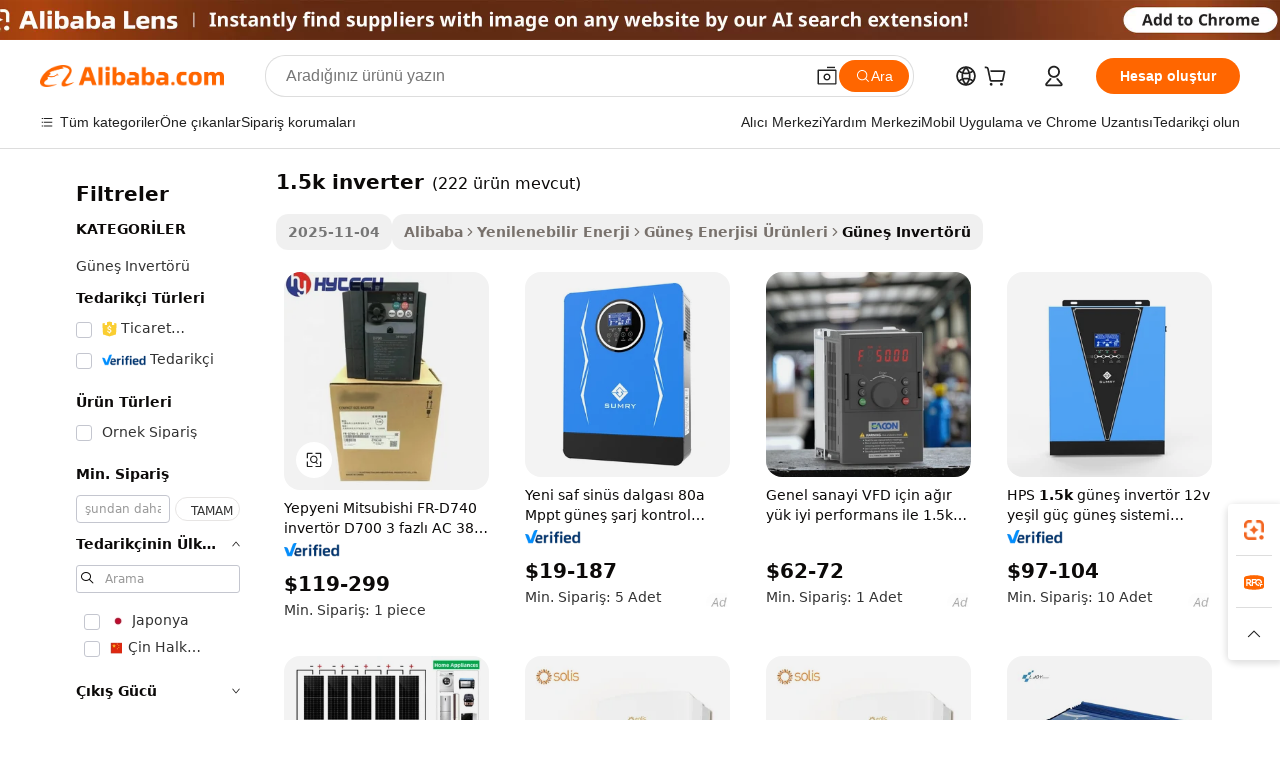

--- FILE ---
content_type: text/html;charset=UTF-8
request_url: https://turkish.alibaba.com/g/1.5k-inverter.html
body_size: 160973
content:

<!-- screen_content -->

    <!-- tangram:5410 begin-->
    <!-- tangram:6353 begin-->
    
<!DOCTYPE html>
<html lang="tr" dir="ltr">
  <head>
        <script>
      window.__BB = {
        scene: window.__bb_scene || 'traffic-free-goods'
      };
      window.__BB.BB_CWV_IGNORE = {
          lcp_element: ['#icbu-buyer-pc-top-banner'],
          lcp_url: [],
        };
      window._timing = {}
      window._timing.first_start = Date.now();
      window.needLoginInspiration = Boolean(false);
      // 变量用于标记页面首次可见时间
      let firstVisibleTime = null;
      if (typeof document.hidden !== 'undefined') {
        // 页面首次加载时直接统计
        if (!document.hidden) {
          firstVisibleTime = Date.now();
          window.__BB_timex = 1
        } else {
          // 页面不可见时监听 visibilitychange 事件
          document.addEventListener('visibilitychange', () => {
            if (!document.hidden) {
              firstVisibleTime = Date.now();
              window.__BB_timex = firstVisibleTime - window.performance.timing.navigationStart
              window.__BB.firstVisibleTime = window.__BB_timex
              console.log("Page became visible after "+ window.__BB_timex + " ms");
            }
          }, { once: true });  // 确保只触发一次
        }
      } else {
        console.warn('Page Visibility API is not supported in this browser.');
      }
    </script>
        <meta name="data-spm" content="a2700">
        <meta name="aplus-xplug" content="NONE">
        <meta name="aplus-icbu-disable-umid" content="1">
        <meta name="google-translate-customization" content="9de59014edaf3b99-22e1cf3b5ca21786-g00bb439a5e9e5f8f-f">
    <meta name="yandex-verification" content="25a76ba8e4443bb3" />
    <meta name="msvalidate.01" content="E3FBF0E89B724C30844BF17C59608E8F" />
    <meta name="viewport" content="width=device-width, initial-scale=1.0, maximum-scale=5.0, user-scalable=yes">
        <link rel="preconnect" href="https://s.alicdn.com/" crossorigin>
    <link rel="dns-prefetch" href="https://s.alicdn.com">
                        <link rel="preload" href="https://s.alicdn.com/@g/alilog/??aplus_plugin_icbufront/index.js,mlog/aplus_v2.js" as="script">
        <link rel="preload" href="https://s.alicdn.com/@img/imgextra/i2/O1CN0153JdbU26g4bILVOyC_!!6000000007690-2-tps-418-58.png" as="image">
        <script>
            window.__APLUS_ABRATE__ = {
        perf_group: 'base64cached',
        scene: "traffic-free-goods",
      };
    </script>
    <meta name="aplus-mmstat-timeout" content="15000">
        <meta content="text/html; charset=utf-8" http-equiv="Content-Type">
          <title>Mitsubishi 1.5K İnvertörler - Güvenilir Güç Çözümleri</title>
      <meta name="keywords" content="solar inverter,hybrid solar inverter,deye hybrid inverter">
      <meta name="description" content="Güvenilir tedarikçilerden yüksek kaliteli 1,5k invertörler satın alın. Güneş enerjisi, endüstriyel ve ticari uygulamalar için dayanıklı, verimli ve uygun fiyatlı invertörler bulun.">
            <meta name="pagetiming-rate" content="9">
      <meta name="pagetiming-resource-rate" content="4">
                    <link rel="canonical" href="https://turkish.alibaba.com/g/1.5k-inverter.html">
                              <link rel="alternate" hreflang="fr" href="https://french.alibaba.com/g/1.5k-inverter.html">
                  <link rel="alternate" hreflang="de" href="https://german.alibaba.com/g/1.5k-inverter.html">
                  <link rel="alternate" hreflang="pt" href="https://portuguese.alibaba.com/g/1.5k-inverter.html">
                  <link rel="alternate" hreflang="it" href="https://italian.alibaba.com/g/1.5k-inverter.html">
                  <link rel="alternate" hreflang="es" href="https://spanish.alibaba.com/g/1.5k-inverter.html">
                  <link rel="alternate" hreflang="ru" href="https://russian.alibaba.com/g/1.5k-inverter.html">
                  <link rel="alternate" hreflang="ko" href="https://korean.alibaba.com/g/1.5k-inverter.html">
                  <link rel="alternate" hreflang="ar" href="https://arabic.alibaba.com/g/1.5k-inverter.html">
                  <link rel="alternate" hreflang="ja" href="https://japanese.alibaba.com/g/1.5k-inverter.html">
                  <link rel="alternate" hreflang="tr" href="https://turkish.alibaba.com/g/1.5k-inverter.html">
                  <link rel="alternate" hreflang="th" href="https://thai.alibaba.com/g/1.5k-inverter.html">
                  <link rel="alternate" hreflang="vi" href="https://vietnamese.alibaba.com/g/1.5k-inverter.html">
                  <link rel="alternate" hreflang="nl" href="https://dutch.alibaba.com/g/1.5k-inverter.html">
                  <link rel="alternate" hreflang="he" href="https://hebrew.alibaba.com/g/1.5k-inverter.html">
                  <link rel="alternate" hreflang="id" href="https://indonesian.alibaba.com/g/1.5k-inverter.html">
                  <link rel="alternate" hreflang="hi" href="https://hindi.alibaba.com/g/1.5k-inverter.html">
                  <link rel="alternate" hreflang="en" href="https://www.alibaba.com/showroom/1.5k-inverter.html">
                  <link rel="alternate" hreflang="zh" href="https://chinese.alibaba.com/g/1.5k-inverter.html">
                  <link rel="alternate" hreflang="x-default" href="https://www.alibaba.com/showroom/1.5k-inverter.html">
                                        <script>
      // Aplus 配置自动打点
      var queue = window.goldlog_queue || (window.goldlog_queue = []);
      var tags = ["button", "a", "div", "span", "i", "svg", "input", "li", "tr"];
      queue.push({
        action: 'goldlog.appendMetaInfo',
        arguments: [
          'aplus-auto-exp',
          [
            {
              logkey: '/sc.ug_msite.new_product_exp',
              cssSelector: '[data-spm-exp]',
              props: ["data-spm-exp"],
            }
          ]
        ]
      })
      queue.push({
        action: 'goldlog.setMetaInfo',
        arguments: ['aplus-auto-clk', JSON.stringify(tags.map(tag =>({
          "logkey": "/sc.ug_msite.new_product_clk",
          tag,
          "filter": "data-spm-clk",
          "props": ["data-spm-clk"]
        })))],
      });
    </script>
  </head>
  <div id="icbu-header"><div id="the-new-header" data-version="4.4.0" data-tnh-auto-exp="tnh-expose" data-scenes="search-products" style="position: relative;background-color: #fff;border-bottom: 1px solid #ddd;box-sizing: border-box; font-family:Inter,SF Pro Text,Roboto,Helvetica Neue,Helvetica,Tahoma,Arial,PingFang SC,Microsoft YaHei;"><div style="display: flex;align-items:center;height: 72px;min-width: 1200px;max-width: 1580px;margin: 0 auto;padding: 0 40px;box-sizing: border-box;"><img style="height: 29px; width: 209px;" src="https://s.alicdn.com/@img/imgextra/i2/O1CN0153JdbU26g4bILVOyC_!!6000000007690-2-tps-418-58.png" alt="" /></div><div style="min-width: 1200px;max-width: 1580px;margin: 0 auto;overflow: hidden;font-size: 14px;display: flex;justify-content: space-between;padding: 0 40px;box-sizing: border-box;"><div style="display: flex; align-items: center; justify-content: space-between"><div style="position: relative; height: 36px; padding: 0 28px 0 20px">All categories</div><div style="position: relative; height: 36px; padding-right: 28px">Featured selections</div><div style="position: relative; height: 36px">Trade Assurance</div></div><div style="display: flex; align-items: center; justify-content: space-between"><div style="position: relative; height: 36px; padding-right: 28px">Buyer Central</div><div style="position: relative; height: 36px; padding-right: 28px">Help Center</div><div style="position: relative; height: 36px; padding-right: 28px">Get the app</div><div style="position: relative; height: 36px">Become a supplier</div></div></div></div></div></div>
  <body data-spm="7724857" style="min-height: calc(100vh + 1px)"><script 
id="beacon-aplus"   
src="//s.alicdn.com/@g/alilog/??aplus_plugin_icbufront/index.js,mlog/aplus_v2.js"
exparams="aplus=async&userid=&aplus&ali_beacon_id=&ali_apache_id=&ali_apache_track=&ali_apache_tracktmp=&eagleeye_traceid=2101c51817630078130597427e0dd1&ip=13%2e59%2e53%2e245&dmtrack_c={ali%5fresin%5ftrace%3dse%5frst%3dnull%7csp%5fviewtype%3dY%7cset%3d3%7cser%3d1007%7cpageId%3d96e20b53c959473388a1d57d47f31542%7cm%5fpageid%3dnull%7cpvmi%3d6c9267df1f064fe1b1d97435e7848519%7csek%5fsepd%3d1%2e5k%2binverter%7csek%3d1%2e5k%2binverter%7cse%5fpn%3d1%7cp4pid%3dc7e5236f%2d17f9%2d42dd%2d91c1%2da65bc73037fe%7csclkid%3dnull%7cforecast%5fpost%5fcate%3dnull%7cseo%5fnew%5fuser%5fflag%3dfalse%7ccategoryId%3d201268983%7cseo%5fsearch%5fmodel%5fupgrade%5fv2%3d2025070801%7cseo%5fmodule%5fcard%5f20240624%3d202406242%7clong%5ftext%5fgoogle%5ftranslate%5fv2%3d2407142%7cseo%5fcontent%5ftd%5fbottom%5ftext%5fupdate%5fkey%3d2025070801%7cseo%5fsearch%5fmodel%5fupgrade%5fv3%3d2025072201%7cdamo%5falt%5freplace%3d2485818%7cseo%5fsearch%5fmodel%5fmulti%5fupgrade%5fv3%3d2025081101%7cwap%5fcross%3d2007659%7cwap%5fcs%5faction%3d2005494%7cAPP%5fVisitor%5fActive%3d26701%7cseo%5fshowroom%5fgoods%5fmix%3d2005244%7cseo%5fdefault%5fcached%5flong%5ftext%5ffrom%5fnew%5fkeyword%5fstep%3d2024122502%7cshowroom%5fgeneral%5ftemplate%3d2005292%7cwap%5fcs%5ftext%3dnull%7cstructured%5fdata%3d2025052702%7cpc%5fnew%5fheader%3dnull%7cseo%5fmeta%5fcate%5ftemplate%5fv1%3d2025042401%7cseo%5fmeta%5ftd%5fsearch%5fkeyword%5fstep%5fv1%3d2025040999%7cshowroom%5fft%5flong%5ftext%5fbaks%3d80802%7cAPP%5fGrowing%5fBuyer%5fHigh%5fIntent%5fActive%3d25488%7cshowroom%5fpc%5fv2019%3d2104%7cAPP%5fProspecting%5fBuyer%3d26712%7ccache%5fcontrol%3dnull%7cAPP%5fChurned%5fCore%5fBuyer%3d25463%7cseo%5fdefault%5fcached%5flong%5ftext%5fstep%3d24110802%7camp%5flighthouse%5fscore%5fimage%3d19657%7cseo%5fft%5ftranslate%5fgemini%3d25012003%7cwap%5fnode%5fssr%3d2015725%7cdataphant%5fopen%3d27030%7clongtext%5fmulti%5fstyle%5fexpand%5frussian%3d2510141%7cseo%5flongtext%5fgoogle%5fdata%5fsection%3d25021702%7cindustry%5fpopular%5ffloor%3dnull%7cwap%5fad%5fgoods%5fproduct%5finterval%3dnull%7cseo%5fgoods%5fbootom%5fwholesale%5flink%3dnull%7cseo%5fmiddle%5fwholesale%5flink%3d2486164%7cseo%5fkeyword%5faatest%3d1%7cft%5flong%5ftext%5fenpand%5fstep2%3d121602%7cseo%5fft%5flongtext%5fexpand%5fstep3%3d25012102%7cseo%5fwap%5fheadercard%3d2006288%7cAPP%5fChurned%5fInactive%5fVisitor%3d25497%7cAPP%5fGrowing%5fBuyer%5fHigh%5fIntent%5fInactive%3d25484%7cseo%5fmeta%5ftd%5fmulti%5fkey%3d2025061801%7ctop%5frecommend%5f20250120%3d202501201%7clongtext%5fmulti%5fstyle%5fexpand%5ffrench%5fcopy%3d25091802%7clongtext%5fmulti%5fstyle%5fexpand%5ffrench%5fcopy%5fcopy%3d25092501%7cseo%5ffloor%5fexp%3dnull%7cseo%5fshowroom%5falgo%5flink%3d17764%7cseo%5fmeta%5ftd%5faib%5fgeneral%5fkey%3d2025091900%7ccountry%5findustry%3d202311033%7cpc%5ffree%5fswitchtosearch%3d2020529%7cshowroom%5fft%5flong%5ftext%5fenpand%5fstep1%3d101102%7cseo%5fshowroom%5fnorel%3dnull%7cplp%5fstyle%5f25%5fpc%3d202505222%7cseo%5fggs%5flayer%3d10010%7cquery%5fmutil%5flang%5ftranslate%3d2025060300%7cAPP%5fChurned%5fBuyer%3d25468%7cstream%5frender%5fperf%5fopt%3d2309181%7cwap%5fgoods%3d2007383%7cseo%5fshowroom%5fsimilar%5f20240614%3d202406142%7cchinese%5fopen%3d6307%7cquery%5fgpt%5ftranslate%3d20240820%7cad%5fproduct%5finterval%3dnull%7camp%5fto%5fpwa%3d2007359%7cplp%5faib%5fmulti%5fai%5fmeta%3d20250401%7cwap%5fsupplier%5fcontent%3dnull%7cpc%5ffree%5frefactoring%3d20220315%7csso%5foem%5ffloor%3d30031%7cAPP%5fGrowing%5fBuyer%5fInactive%3d25473%7cseo%5fpc%5fnew%5fview%5f20240807%3d202408072%7cseo%5fbottom%5ftext%5fentity%5fkey%5fcopy%3d2025062400%7cstream%5frender%3d433763%7cseo%5fmodule%5fcard%5f20240424%3d202404241%7cseo%5ftitle%5freplace%5f20191226%3d5841%7clongtext%5fmulti%5fstyle%5fexpand%3d25090802%7cgoogleweblight%3d6516%7clighthouse%5fbase64%3dnull%7cAPP%5fProspecting%5fBuyer%5fActive%3d26716%7cad%5fgoods%5fproduct%5finterval%3dnull%7cseo%5fbottom%5fdeep%5fextend%5fkw%5fkey%3d2025071101%7clongtext%5fmulti%5fstyle%5fexpand%5fturkish%3d25102801%7cilink%5fuv%3d20240911%7cwap%5flist%5fwakeup%3d2005832%7ctpp%5fcrosslink%5fpc%3d20205311%7cseo%5ftop%5fbooth%3d18501%7cAPP%5fGrowing%5fBuyer%5fLess%5fActive%3d25472%7cgoodslayer%3d7977%7cft%5flong%5ftext%5ftranslate%5fexpand%5fstep1%3d24110802%7cseo%5fheaderstyle%5ftraffic%5fkey%5fv1%3d2025072100%7ccrosslink%5fswitch%3d2008141%7cp4p%5foutline%3d20240328%7cseo%5fmeta%5ftd%5faib%5fv2%5fkey%3d2025091800%7crts%5fmulti%3d2008404%7cAPP%5fVisitor%5fLess%5fActive%3d26698%7cplp%5fstyle%5f25%3d202505192%7ccdn%5fvm%3d2007368%7cwap%5fad%5fproduct%5finterval%3dnull%7cseo%5fsearch%5fmodel%5fmulti%5fupgrade%5frank%3d2025092401%7cpc%5fcard%5fshare%3d2025081201%7cAPP%5fGrowing%5fBuyer%5fHigh%5fIntent%5fLess%5fActive%3d25478%7cgoods%5ftitle%5fsubstitute%3d9616%7cwap%5fscreen%5fexp%3d2025081400%7creact%5fheader%5ftest%3d202502182%7cpc%5fcs%5fcolor%3dnull%7cshowroom%5fft%5flong%5ftext%5ftest%3d72502%7cone%5ftap%5flogin%5fABTest%3d202308153%7cseo%5fhyh%5fshow%5ftags%3dnull%7cplp%5fstructured%5fdata%3d2508182%7cguide%5fdelete%3d2008526%7cseo%5findustry%5ftemplate%3dnull%7cseo%5fmeta%5ftd%5fmulti%5fes%5fkey%3d2025073101%7cseo%5fshowroom%5fdata%5fmix%3d19888%7csso%5ftop%5franking%5ffloor%3d20031%7cseo%5ftd%5fdeep%5fupgrade%5fkey%5fv3%3d2025081101%7cshowroom%5fto%5frts%5flink%3d2008480%7ccountrysearch%5ftest%3dnull%7cseo%5fplp%5fdate%5fv2%3d2025102702%7cshowroom%5flist%5fnew%5farrival%3d2811002%7cchannel%5famp%5fto%5fpwa%3d2008435%7cseo%5fmulti%5fstyles%5flong%5ftext%3d2503172%7cseo%5fmeta%5ftext%5fmutli%5fcate%5ftemplate%5fv1%3d2025080800%7cseo%5fdefault%5fcached%5fmutil%5flong%5ftext%5fstep%3d24110436%7cseo%5faction%5fpoint%5ftype%3d22823%7cseo%5faib%5ftd%5flaunch%5f20240828%5fcopy%3d202408282%7cseo%5fshowroom%5fwholesale%5flink%3dnull%7cseo%5fperf%5fimprove%3d2023999%7cseo%5fwap%5flist%5fbounce%5f01%3d2063%7cseo%5fwap%5flist%5fbounce%5f02%3d2128%7cAPP%5fGrowing%5fBuyer%5fActive%3d25492%7cbest%5fselling%5ftd%5fexper%3d2510141%7cvideolayer%3dnull%7cvideo%5fplay%3dnull%7cAPP%5fChurned%5fMember%5fInactive%3d25501%7cseo%5fgoogle%5fnew%5fstruct%3d438326%7ctpp%5ftrace%3dseoKeyword%2dseoKeyword%5fv3%2dbase%2dORIGINAL}&pageid=0d3b35f52101eac41763007813&hn=ensearchweb033001234196%2erg%2dus%2deast%2eus44&asid=AQAAAABFXRVpqVy1CgAAAACtOVLuc7e3nQ==&treq=&tres=" async>
</script>
            <style>body{background-color:white;}.no-scrollbar.il-sticky.il-top-0.il-max-h-\[100vh\].il-w-\[200px\].il-flex-shrink-0.il-flex-grow-0.il-overflow-y-scroll{background-color:#FFF;padding-left:12px}</style>
                    <!-- tangram:7429 begin-->
<!--  -->
 <style>
   @keyframes il-spin {
     to {
       transform: rotate(360deg);
     }
   }
   @keyframes il-pulse {
     50% {
       opacity: 0.5;
     }
   }
   .traffic-card-gallery {display: flex;position: relative;flex-direction: column;justify-content: flex-start;border-radius: 0.5rem;background-color: #fff;padding: 0.5rem 0.5rem 1rem;overflow: hidden;font-size: 0.75rem;line-height: 1rem;}
   .traffic-card-list {display: flex;position: relative;flex-direction: row;justify-content: flex-start;border-bottom-width: 1px;background-color: #fff;padding: 1rem;height: 292px;overflow: hidden;font-size: 0.75rem;line-height: 1rem;}
   .product-price {
     b {
       font-size: 22px;
     }
   }
   .skel-loading {
       animation: il-pulse 2s cubic-bezier(0.4, 0, 0.6, 1) infinite;background-color: hsl(60, 4.8%, 95.9%);
   }
 </style>
<div id="first-cached-card">
  <div style="box-sizing:border-box;display: flex;position: absolute;left: 0;right: 0;margin: 0 auto;z-index: 1;min-width: 1200px;max-width: 1580px;padding: 0.75rem 3.25rem 0;pointer-events: none;">
    <!--页面左侧区域-->
    <div style="width: 200px;padding-top: 1rem;padding-left:12px; background-color: #fff;border-radius: 0.25rem">
      <div class="skel-loading" style="height: 1.5rem;width: 50%;border-radius: 0.25rem;"></div>
      <div style="margin-top: 1rem;margin-bottom: 1rem;">
        <div class="skel-loading" style="height: 1rem;width: calc(100% * 5 / 6);"></div>
        <div
          class="skel-loading"
          style="margin-top: 1rem;height: 1rem;width: calc(100% * 8 / 12);"
        ></div>
        <div class="skel-loading" style="margin-top: 1rem;height: 1rem;width: 75%;"></div>
        <div
          class="skel-loading"
          style="margin-top: 1rem;height: 1rem;width: calc(100% * 7 / 12);"
        ></div>
      </div>
      <div class="skel-loading" style="height: 1.5rem;width: 50%;border-radius: 0.25rem;"></div>
      <div style="margin-top: 1rem;margin-bottom: 1rem;">
        <div class="skel-loading" style="height: 1rem;width: calc(100% * 5 / 6);"></div>
        <div
          class="skel-loading"
          style="margin-top: 1rem;height: 1rem;width: calc(100% * 8 / 12);"
        ></div>
        <div class="skel-loading" style="margin-top: 1rem;height: 1rem;width: 75%;"></div>
        <div
          class="skel-loading"
          style="margin-top: 1rem;height: 1rem;width: calc(100% * 7 / 12);"
        ></div>
      </div>
      <div class="skel-loading" style="height: 1.5rem;width: 50%;border-radius: 0.25rem;"></div>
      <div style="margin-top: 1rem;margin-bottom: 1rem;">
        <div class="skel-loading" style="height: 1rem;width: calc(100% * 5 / 6);"></div>
        <div
          class="skel-loading"
          style="margin-top: 1rem;height: 1rem;width: calc(100% * 8 / 12);"
        ></div>
        <div class="skel-loading" style="margin-top: 1rem;height: 1rem;width: 75%;"></div>
        <div
          class="skel-loading"
          style="margin-top: 1rem;height: 1rem;width: calc(100% * 7 / 12);"
        ></div>
      </div>
      <div class="skel-loading" style="height: 1.5rem;width: 50%;border-radius: 0.25rem;"></div>
      <div style="margin-top: 1rem;margin-bottom: 1rem;">
        <div class="skel-loading" style="height: 1rem;width: calc(100% * 5 / 6);"></div>
        <div
          class="skel-loading"
          style="margin-top: 1rem;height: 1rem;width: calc(100% * 8 / 12);"
        ></div>
        <div class="skel-loading" style="margin-top: 1rem;height: 1rem;width: 75%;"></div>
        <div
          class="skel-loading"
          style="margin-top: 1rem;height: 1rem;width: calc(100% * 7 / 12);"
        ></div>
      </div>
      <div class="skel-loading" style="height: 1.5rem;width: 50%;border-radius: 0.25rem;"></div>
      <div style="margin-top: 1rem;margin-bottom: 1rem;">
        <div class="skel-loading" style="height: 1rem;width: calc(100% * 5 / 6);"></div>
        <div
          class="skel-loading"
          style="margin-top: 1rem;height: 1rem;width: calc(100% * 8 / 12);"
        ></div>
        <div class="skel-loading" style="margin-top: 1rem;height: 1rem;width: 75%;"></div>
        <div
          class="skel-loading"
          style="margin-top: 1rem;height: 1rem;width: calc(100% * 7 / 12);"
        ></div>
      </div>
      <div class="skel-loading" style="height: 1.5rem;width: 50%;border-radius: 0.25rem;"></div>
      <div style="margin-top: 1rem;margin-bottom: 1rem;">
        <div class="skel-loading" style="height: 1rem;width: calc(100% * 5 / 6);"></div>
        <div
          class="skel-loading"
          style="margin-top: 1rem;height: 1rem;width: calc(100% * 8 / 12);"
        ></div>
        <div class="skel-loading" style="margin-top: 1rem;height: 1rem;width: 75%;"></div>
        <div
          class="skel-loading"
          style="margin-top: 1rem;height: 1rem;width: calc(100% * 7 / 12);"
        ></div>
      </div>
    </div>
    <!--页面主体区域-->
    <div style="flex: 1 1 0%; overflow: hidden;padding: 0.5rem 0.5rem 0.5rem 1.5rem">
      <div style="height: 1.25rem;margin-bottom: 1rem;"></div>
      <!-- keywords -->
      <div style="margin-bottom: 1rem;height: 1.75rem;font-weight: 700;font-size: 1.25rem;line-height: 1.75rem;"></div>
      <!-- longtext -->
            <div style="width: calc(25% - 0.9rem);pointer-events: auto">
        <div class="traffic-card-gallery">
          <!-- ProductImage -->
          <a href="//www.alibaba.com/product-detail/Brand-New-Mitsubishi-FR-D740-Inverter_1600874090113.html" target="_blank" style="position: relative;margin-bottom: 0.5rem;aspect-ratio: 1;overflow: hidden;border-radius: 0.5rem;">
            <div style="display: flex; overflow: hidden">
              <div style="position: relative;margin: 0;width: 100%;min-width: 0;flex-shrink: 0;flex-grow: 0;flex-basis: 100%;padding: 0;">
                <img style="position: relative; aspect-ratio: 1; width: 100%" src="[data-uri]" loading="eager" />
                <div style="position: absolute;left: 0;bottom: 0;right: 0;top: 0;background-color: #000;opacity: 0.05;"></div>
              </div>
            </div>
          </a>
          <div style="display: flex;flex: 1 1 0%;flex-direction: column;justify-content: space-between;">
            <div>
              <a class="skel-loading" style="margin-top: 0.5rem;display:inline-block;width:100%;height:1rem;" href="//www.alibaba.com/product-detail/Brand-New-Mitsubishi-FR-D740-Inverter_1600874090113.html" target="_blank"></a>
              <a class="skel-loading" style="margin-top: 0.125rem;display:inline-block;width:100%;height:1rem;" href="//www.alibaba.com/product-detail/Brand-New-Mitsubishi-FR-D740-Inverter_1600874090113.html" target="_blank"></a>
              <div class="skel-loading" style="margin-top: 0.25rem;height:1.625rem;width:75%"></div>
              <div class="skel-loading" style="margin-top: 0.5rem;height: 1rem;width:50%"></div>
              <div class="skel-loading" style="margin-top:0.25rem;height:1rem;width:25%"></div>
            </div>
          </div>

        </div>
      </div>

    </div>
  </div>
</div>
<!-- tangram:7429 end-->
            <style>
.component-left-filter-callback{display:flex;position:relative;margin-top:10px;height:1200px}.component-left-filter-callback img{width:200px}.component-left-filter-callback i{position:absolute;top:5%;left:50%}.related-search-wrapper{padding:.5rem;--tw-bg-opacity: 1;background-color:#fff;background-color:rgba(255,255,255,var(--tw-bg-opacity, 1));border-width:1px;border-color:var(--input)}.related-search-wrapper .related-search-box{margin:12px 16px}.related-search-wrapper .related-search-box .related-search-title{display:inline;float:start;color:#666;word-wrap:break-word;margin-right:12px;width:13%}.related-search-wrapper .related-search-box .related-search-content{display:flex;flex-wrap:wrap}.related-search-wrapper .related-search-box .related-search-content .related-search-link{margin-right:12px;width:23%;overflow:hidden;color:#666;text-overflow:ellipsis;white-space:nowrap}.product-title img{margin-right:.5rem;display:inline-block;height:1rem;vertical-align:sub}.product-price b{font-size:22px}.similar-icon{position:absolute;bottom:12px;z-index:2;right:12px}.rfq-card{display:inline-block;position:relative;box-sizing:border-box;margin-bottom:36px}.rfq-card .rfq-card-content{display:flex;position:relative;flex-direction:column;align-items:flex-start;background-size:cover;background-color:#fff;padding:12px;width:100%;height:100%}.rfq-card .rfq-card-content .rfq-card-icon{margin-top:50px}.rfq-card .rfq-card-content .rfq-card-icon img{width:45px}.rfq-card .rfq-card-content .rfq-card-top-title{margin-top:14px;color:#222;font-weight:400;font-size:16px}.rfq-card .rfq-card-content .rfq-card-title{margin-top:24px;color:#333;font-weight:800;font-size:20px}.rfq-card .rfq-card-content .rfq-card-input-box{margin-top:24px;width:100%}.rfq-card .rfq-card-content .rfq-card-input-box textarea{box-sizing:border-box;border:1px solid #ddd;border-radius:4px;background-color:#fff;padding:9px 12px;width:100%;height:88px;resize:none;color:#666;font-weight:400;font-size:13px;font-family:inherit}.rfq-card .rfq-card-content .rfq-card-button{margin-top:24px;border:1px solid #666;border-radius:16px;background-color:#fff;width:67%;color:#000;font-weight:700;font-size:14px;line-height:30px;text-align:center}[data-modulename^=ProductList-] div{contain-intrinsic-size:auto 500px}.traffic-card-gallery:hover{--tw-shadow: 0px 2px 6px 2px rgba(0,0,0,.12157);--tw-shadow-colored: 0px 2px 6px 2px var(--tw-shadow-color);box-shadow:0 0 #0000,0 0 #0000,0 2px 6px 2px #0000001f;box-shadow:var(--tw-ring-offset-shadow, 0 0 rgba(0,0,0,0)),var(--tw-ring-shadow, 0 0 rgba(0,0,0,0)),var(--tw-shadow);z-index:10}.traffic-card-gallery{position:relative;display:flex;flex-direction:column;justify-content:flex-start;overflow:hidden;border-radius:.75rem;--tw-bg-opacity: 1;background-color:#fff;background-color:rgba(255,255,255,var(--tw-bg-opacity, 1));padding:.5rem;font-size:.75rem;line-height:1rem}.traffic-card-list{position:relative;display:flex;height:292px;flex-direction:row;justify-content:flex-start;overflow:hidden;border-bottom-width:1px;--tw-bg-opacity: 1;background-color:#fff;background-color:rgba(255,255,255,var(--tw-bg-opacity, 1));padding:1rem;font-size:.75rem;line-height:1rem}.traffic-card-g-industry:hover{--tw-shadow: 0 0 10px rgba(0,0,0,.1);--tw-shadow-colored: 0 0 10px var(--tw-shadow-color);box-shadow:0 0 #0000,0 0 #0000,0 0 10px #0000001a;box-shadow:var(--tw-ring-offset-shadow, 0 0 rgba(0,0,0,0)),var(--tw-ring-shadow, 0 0 rgba(0,0,0,0)),var(--tw-shadow)}.traffic-card-g-industry{position:relative;border-radius:var(--radius);--tw-bg-opacity: 1;background-color:#fff;background-color:rgba(255,255,255,var(--tw-bg-opacity, 1));padding:1.25rem .75rem .75rem;font-size:.875rem;line-height:1.25rem}.module-filter-section-wrapper{max-height:none!important;overflow-x:hidden}*,:before,:after{--tw-border-spacing-x: 0;--tw-border-spacing-y: 0;--tw-translate-x: 0;--tw-translate-y: 0;--tw-rotate: 0;--tw-skew-x: 0;--tw-skew-y: 0;--tw-scale-x: 1;--tw-scale-y: 1;--tw-pan-x: ;--tw-pan-y: ;--tw-pinch-zoom: ;--tw-scroll-snap-strictness: proximity;--tw-gradient-from-position: ;--tw-gradient-via-position: ;--tw-gradient-to-position: ;--tw-ordinal: ;--tw-slashed-zero: ;--tw-numeric-figure: ;--tw-numeric-spacing: ;--tw-numeric-fraction: ;--tw-ring-inset: ;--tw-ring-offset-width: 0px;--tw-ring-offset-color: #fff;--tw-ring-color: rgba(59, 130, 246, .5);--tw-ring-offset-shadow: 0 0 rgba(0,0,0,0);--tw-ring-shadow: 0 0 rgba(0,0,0,0);--tw-shadow: 0 0 rgba(0,0,0,0);--tw-shadow-colored: 0 0 rgba(0,0,0,0);--tw-blur: ;--tw-brightness: ;--tw-contrast: ;--tw-grayscale: ;--tw-hue-rotate: ;--tw-invert: ;--tw-saturate: ;--tw-sepia: ;--tw-drop-shadow: ;--tw-backdrop-blur: ;--tw-backdrop-brightness: ;--tw-backdrop-contrast: ;--tw-backdrop-grayscale: ;--tw-backdrop-hue-rotate: ;--tw-backdrop-invert: ;--tw-backdrop-opacity: ;--tw-backdrop-saturate: ;--tw-backdrop-sepia: ;--tw-contain-size: ;--tw-contain-layout: ;--tw-contain-paint: ;--tw-contain-style: }::backdrop{--tw-border-spacing-x: 0;--tw-border-spacing-y: 0;--tw-translate-x: 0;--tw-translate-y: 0;--tw-rotate: 0;--tw-skew-x: 0;--tw-skew-y: 0;--tw-scale-x: 1;--tw-scale-y: 1;--tw-pan-x: ;--tw-pan-y: ;--tw-pinch-zoom: ;--tw-scroll-snap-strictness: proximity;--tw-gradient-from-position: ;--tw-gradient-via-position: ;--tw-gradient-to-position: ;--tw-ordinal: ;--tw-slashed-zero: ;--tw-numeric-figure: ;--tw-numeric-spacing: ;--tw-numeric-fraction: ;--tw-ring-inset: ;--tw-ring-offset-width: 0px;--tw-ring-offset-color: #fff;--tw-ring-color: rgba(59, 130, 246, .5);--tw-ring-offset-shadow: 0 0 rgba(0,0,0,0);--tw-ring-shadow: 0 0 rgba(0,0,0,0);--tw-shadow: 0 0 rgba(0,0,0,0);--tw-shadow-colored: 0 0 rgba(0,0,0,0);--tw-blur: ;--tw-brightness: ;--tw-contrast: ;--tw-grayscale: ;--tw-hue-rotate: ;--tw-invert: ;--tw-saturate: ;--tw-sepia: ;--tw-drop-shadow: ;--tw-backdrop-blur: ;--tw-backdrop-brightness: ;--tw-backdrop-contrast: ;--tw-backdrop-grayscale: ;--tw-backdrop-hue-rotate: ;--tw-backdrop-invert: ;--tw-backdrop-opacity: ;--tw-backdrop-saturate: ;--tw-backdrop-sepia: ;--tw-contain-size: ;--tw-contain-layout: ;--tw-contain-paint: ;--tw-contain-style: }*,:before,:after{box-sizing:border-box;border-width:0;border-style:solid;border-color:#e5e7eb}:before,:after{--tw-content: ""}html,:host{line-height:1.5;-webkit-text-size-adjust:100%;-moz-tab-size:4;-o-tab-size:4;tab-size:4;font-family:ui-sans-serif,system-ui,-apple-system,Segoe UI,Roboto,Ubuntu,Cantarell,Noto Sans,sans-serif,"Apple Color Emoji","Segoe UI Emoji",Segoe UI Symbol,"Noto Color Emoji";font-feature-settings:normal;font-variation-settings:normal;-webkit-tap-highlight-color:transparent}body{margin:0;line-height:inherit}hr{height:0;color:inherit;border-top-width:1px}abbr:where([title]){text-decoration:underline;-webkit-text-decoration:underline dotted;text-decoration:underline dotted}h1,h2,h3,h4,h5,h6{font-size:inherit;font-weight:inherit}a{color:inherit;text-decoration:inherit}b,strong{font-weight:bolder}code,kbd,samp,pre{font-family:ui-monospace,SFMono-Regular,Menlo,Monaco,Consolas,Liberation Mono,Courier New,monospace;font-feature-settings:normal;font-variation-settings:normal;font-size:1em}small{font-size:80%}sub,sup{font-size:75%;line-height:0;position:relative;vertical-align:baseline}sub{bottom:-.25em}sup{top:-.5em}table{text-indent:0;border-color:inherit;border-collapse:collapse}button,input,optgroup,select,textarea{font-family:inherit;font-feature-settings:inherit;font-variation-settings:inherit;font-size:100%;font-weight:inherit;line-height:inherit;letter-spacing:inherit;color:inherit;margin:0;padding:0}button,select{text-transform:none}button,input:where([type=button]),input:where([type=reset]),input:where([type=submit]){-webkit-appearance:button;background-color:transparent;background-image:none}:-moz-focusring{outline:auto}:-moz-ui-invalid{box-shadow:none}progress{vertical-align:baseline}::-webkit-inner-spin-button,::-webkit-outer-spin-button{height:auto}[type=search]{-webkit-appearance:textfield;outline-offset:-2px}::-webkit-search-decoration{-webkit-appearance:none}::-webkit-file-upload-button{-webkit-appearance:button;font:inherit}summary{display:list-item}blockquote,dl,dd,h1,h2,h3,h4,h5,h6,hr,figure,p,pre{margin:0}fieldset{margin:0;padding:0}legend{padding:0}ol,ul,menu{list-style:none;margin:0;padding:0}dialog{padding:0}textarea{resize:vertical}input::-moz-placeholder,textarea::-moz-placeholder{opacity:1;color:#9ca3af}input::placeholder,textarea::placeholder{opacity:1;color:#9ca3af}button,[role=button]{cursor:pointer}:disabled{cursor:default}img,svg,video,canvas,audio,iframe,embed,object{display:block;vertical-align:middle}img,video{max-width:100%;height:auto}[hidden]:where(:not([hidden=until-found])){display:none}:root{--background: hsl(0, 0%, 100%);--foreground: hsl(20, 14.3%, 4.1%);--card: hsl(0, 0%, 100%);--card-foreground: hsl(20, 14.3%, 4.1%);--popover: hsl(0, 0%, 100%);--popover-foreground: hsl(20, 14.3%, 4.1%);--primary: hsl(24, 100%, 50%);--primary-foreground: hsl(60, 9.1%, 97.8%);--secondary: hsl(60, 4.8%, 95.9%);--secondary-foreground: #333;--muted: hsl(60, 4.8%, 95.9%);--muted-foreground: hsl(25, 5.3%, 44.7%);--accent: hsl(60, 4.8%, 95.9%);--accent-foreground: hsl(24, 9.8%, 10%);--destructive: hsl(0, 84.2%, 60.2%);--destructive-foreground: hsl(60, 9.1%, 97.8%);--border: hsl(20, 5.9%, 90%);--input: hsl(20, 5.9%, 90%);--ring: hsl(24.6, 95%, 53.1%);--radius: 1rem}.dark{--background: hsl(20, 14.3%, 4.1%);--foreground: hsl(60, 9.1%, 97.8%);--card: hsl(20, 14.3%, 4.1%);--card-foreground: hsl(60, 9.1%, 97.8%);--popover: hsl(20, 14.3%, 4.1%);--popover-foreground: hsl(60, 9.1%, 97.8%);--primary: hsl(20.5, 90.2%, 48.2%);--primary-foreground: hsl(60, 9.1%, 97.8%);--secondary: hsl(12, 6.5%, 15.1%);--secondary-foreground: hsl(60, 9.1%, 97.8%);--muted: hsl(12, 6.5%, 15.1%);--muted-foreground: hsl(24, 5.4%, 63.9%);--accent: hsl(12, 6.5%, 15.1%);--accent-foreground: hsl(60, 9.1%, 97.8%);--destructive: hsl(0, 72.2%, 50.6%);--destructive-foreground: hsl(60, 9.1%, 97.8%);--border: hsl(12, 6.5%, 15.1%);--input: hsl(12, 6.5%, 15.1%);--ring: hsl(20.5, 90.2%, 48.2%)}*{border-color:#e7e5e4;border-color:var(--border)}body{background-color:#fff;background-color:var(--background);color:#0c0a09;color:var(--foreground)}.il-sr-only{position:absolute;width:1px;height:1px;padding:0;margin:-1px;overflow:hidden;clip:rect(0,0,0,0);white-space:nowrap;border-width:0}.il-invisible{visibility:hidden}.il-fixed{position:fixed}.il-absolute{position:absolute}.il-relative{position:relative}.il-sticky{position:sticky}.il-inset-0{inset:0}.il--bottom-12{bottom:-3rem}.il--top-12{top:-3rem}.il-bottom-0{bottom:0}.il-bottom-2{bottom:.5rem}.il-bottom-3{bottom:.75rem}.il-bottom-4{bottom:1rem}.il-end-0{right:0}.il-end-2{right:.5rem}.il-end-3{right:.75rem}.il-end-4{right:1rem}.il-left-0{left:0}.il-left-3{left:.75rem}.il-right-0{right:0}.il-right-2{right:.5rem}.il-right-3{right:.75rem}.il-start-0{left:0}.il-start-1\/2{left:50%}.il-start-2{left:.5rem}.il-start-3{left:.75rem}.il-start-\[50\%\]{left:50%}.il-top-0{top:0}.il-top-1\/2{top:50%}.il-top-16{top:4rem}.il-top-4{top:1rem}.il-top-\[50\%\]{top:50%}.il-z-10{z-index:10}.il-z-50{z-index:50}.il-z-\[9999\]{z-index:9999}.il-col-span-4{grid-column:span 4 / span 4}.il-m-0{margin:0}.il-m-3{margin:.75rem}.il-m-auto{margin:auto}.il-mx-auto{margin-left:auto;margin-right:auto}.il-my-3{margin-top:.75rem;margin-bottom:.75rem}.il-my-5{margin-top:1.25rem;margin-bottom:1.25rem}.il-my-auto{margin-top:auto;margin-bottom:auto}.\!il-mb-4{margin-bottom:1rem!important}.il--mt-4{margin-top:-1rem}.il-mb-0{margin-bottom:0}.il-mb-1{margin-bottom:.25rem}.il-mb-2{margin-bottom:.5rem}.il-mb-3{margin-bottom:.75rem}.il-mb-4{margin-bottom:1rem}.il-mb-5{margin-bottom:1.25rem}.il-mb-6{margin-bottom:1.5rem}.il-mb-8{margin-bottom:2rem}.il-mb-\[-0\.75rem\]{margin-bottom:-.75rem}.il-mb-\[0\.125rem\]{margin-bottom:.125rem}.il-me-1{margin-right:.25rem}.il-me-2{margin-right:.5rem}.il-me-3{margin-right:.75rem}.il-me-auto{margin-right:auto}.il-mr-1{margin-right:.25rem}.il-mr-2{margin-right:.5rem}.il-ms-1{margin-left:.25rem}.il-ms-4{margin-left:1rem}.il-ms-5{margin-left:1.25rem}.il-ms-8{margin-left:2rem}.il-ms-\[\.375rem\]{margin-left:.375rem}.il-ms-auto{margin-left:auto}.il-mt-0{margin-top:0}.il-mt-0\.5{margin-top:.125rem}.il-mt-1{margin-top:.25rem}.il-mt-2{margin-top:.5rem}.il-mt-3{margin-top:.75rem}.il-mt-4{margin-top:1rem}.il-mt-6{margin-top:1.5rem}.il-line-clamp-1{overflow:hidden;display:-webkit-box;-webkit-box-orient:vertical;-webkit-line-clamp:1}.il-line-clamp-2{overflow:hidden;display:-webkit-box;-webkit-box-orient:vertical;-webkit-line-clamp:2}.il-line-clamp-6{overflow:hidden;display:-webkit-box;-webkit-box-orient:vertical;-webkit-line-clamp:6}.il-inline-block{display:inline-block}.il-inline{display:inline}.il-flex{display:flex}.il-inline-flex{display:inline-flex}.il-grid{display:grid}.il-aspect-square{aspect-ratio:1 / 1}.il-size-5{width:1.25rem;height:1.25rem}.il-h-1{height:.25rem}.il-h-10{height:2.5rem}.il-h-11{height:2.75rem}.il-h-20{height:5rem}.il-h-24{height:6rem}.il-h-3\.5{height:.875rem}.il-h-4{height:1rem}.il-h-40{height:10rem}.il-h-5{height:1.25rem}.il-h-6{height:1.5rem}.il-h-8{height:2rem}.il-h-9{height:2.25rem}.il-h-\[150px\]{height:150px}.il-h-\[152px\]{height:152px}.il-h-\[18\.25rem\]{height:18.25rem}.il-h-\[292px\]{height:292px}.il-h-\[600px\]{height:600px}.il-h-auto{height:auto}.il-h-fit{height:-moz-fit-content;height:fit-content}.il-h-full{height:100%}.il-h-screen{height:100vh}.il-max-h-\[100vh\]{max-height:100vh}.il-w-1\/2{width:50%}.il-w-10{width:2.5rem}.il-w-10\/12{width:83.333333%}.il-w-4{width:1rem}.il-w-6{width:1.5rem}.il-w-64{width:16rem}.il-w-7\/12{width:58.333333%}.il-w-72{width:18rem}.il-w-8{width:2rem}.il-w-8\/12{width:66.666667%}.il-w-9{width:2.25rem}.il-w-9\/12{width:75%}.il-w-\[200px\]{width:200px}.il-w-\[84px\]{width:84px}.il-w-fit{width:-moz-fit-content;width:fit-content}.il-w-full{width:100%}.il-w-screen{width:100vw}.il-min-w-0{min-width:0px}.il-min-w-3{min-width:.75rem}.il-min-w-\[1200px\]{min-width:1200px}.il-max-w-\[1000px\]{max-width:1000px}.il-max-w-\[1580px\]{max-width:1580px}.il-max-w-full{max-width:100%}.il-max-w-lg{max-width:32rem}.il-flex-1{flex:1 1 0%}.il-flex-shrink-0,.il-shrink-0{flex-shrink:0}.il-flex-grow-0,.il-grow-0{flex-grow:0}.il-basis-24{flex-basis:6rem}.il-basis-full{flex-basis:100%}.il-origin-\[--radix-tooltip-content-transform-origin\]{transform-origin:var(--radix-tooltip-content-transform-origin)}.il--translate-x-1\/2{--tw-translate-x: -50%;transform:translate(-50%,var(--tw-translate-y)) rotate(var(--tw-rotate)) skew(var(--tw-skew-x)) skewY(var(--tw-skew-y)) scaleX(var(--tw-scale-x)) scaleY(var(--tw-scale-y));transform:translate(var(--tw-translate-x),var(--tw-translate-y)) rotate(var(--tw-rotate)) skew(var(--tw-skew-x)) skewY(var(--tw-skew-y)) scaleX(var(--tw-scale-x)) scaleY(var(--tw-scale-y))}.il--translate-y-1\/2{--tw-translate-y: -50%;transform:translate(var(--tw-translate-x),-50%) rotate(var(--tw-rotate)) skew(var(--tw-skew-x)) skewY(var(--tw-skew-y)) scaleX(var(--tw-scale-x)) scaleY(var(--tw-scale-y));transform:translate(var(--tw-translate-x),var(--tw-translate-y)) rotate(var(--tw-rotate)) skew(var(--tw-skew-x)) skewY(var(--tw-skew-y)) scaleX(var(--tw-scale-x)) scaleY(var(--tw-scale-y))}.il-translate-x-\[-50\%\]{--tw-translate-x: -50%;transform:translate(-50%,var(--tw-translate-y)) rotate(var(--tw-rotate)) skew(var(--tw-skew-x)) skewY(var(--tw-skew-y)) scaleX(var(--tw-scale-x)) scaleY(var(--tw-scale-y));transform:translate(var(--tw-translate-x),var(--tw-translate-y)) rotate(var(--tw-rotate)) skew(var(--tw-skew-x)) skewY(var(--tw-skew-y)) scaleX(var(--tw-scale-x)) scaleY(var(--tw-scale-y))}.il-translate-y-\[-50\%\]{--tw-translate-y: -50%;transform:translate(var(--tw-translate-x),-50%) rotate(var(--tw-rotate)) skew(var(--tw-skew-x)) skewY(var(--tw-skew-y)) scaleX(var(--tw-scale-x)) scaleY(var(--tw-scale-y));transform:translate(var(--tw-translate-x),var(--tw-translate-y)) rotate(var(--tw-rotate)) skew(var(--tw-skew-x)) skewY(var(--tw-skew-y)) scaleX(var(--tw-scale-x)) scaleY(var(--tw-scale-y))}.il-rotate-90{--tw-rotate: 90deg;transform:translate(var(--tw-translate-x),var(--tw-translate-y)) rotate(90deg) skew(var(--tw-skew-x)) skewY(var(--tw-skew-y)) scaleX(var(--tw-scale-x)) scaleY(var(--tw-scale-y));transform:translate(var(--tw-translate-x),var(--tw-translate-y)) rotate(var(--tw-rotate)) skew(var(--tw-skew-x)) skewY(var(--tw-skew-y)) scaleX(var(--tw-scale-x)) scaleY(var(--tw-scale-y))}@keyframes il-pulse{50%{opacity:.5}}.il-animate-pulse{animation:il-pulse 2s cubic-bezier(.4,0,.6,1) infinite}@keyframes il-spin{to{transform:rotate(360deg)}}.il-animate-spin{animation:il-spin 1s linear infinite}.il-cursor-pointer{cursor:pointer}.il-list-disc{list-style-type:disc}.il-grid-cols-2{grid-template-columns:repeat(2,minmax(0,1fr))}.il-grid-cols-4{grid-template-columns:repeat(4,minmax(0,1fr))}.il-flex-row{flex-direction:row}.il-flex-col{flex-direction:column}.il-flex-col-reverse{flex-direction:column-reverse}.il-flex-wrap{flex-wrap:wrap}.il-flex-nowrap{flex-wrap:nowrap}.il-items-start{align-items:flex-start}.il-items-center{align-items:center}.il-items-baseline{align-items:baseline}.il-justify-start{justify-content:flex-start}.il-justify-end{justify-content:flex-end}.il-justify-center{justify-content:center}.il-justify-between{justify-content:space-between}.il-gap-1{gap:.25rem}.il-gap-1\.5{gap:.375rem}.il-gap-10{gap:2.5rem}.il-gap-2{gap:.5rem}.il-gap-3{gap:.75rem}.il-gap-4{gap:1rem}.il-gap-8{gap:2rem}.il-gap-\[\.0938rem\]{gap:.0938rem}.il-gap-\[\.375rem\]{gap:.375rem}.il-gap-\[0\.125rem\]{gap:.125rem}.\!il-gap-x-5{-moz-column-gap:1.25rem!important;column-gap:1.25rem!important}.\!il-gap-y-5{row-gap:1.25rem!important}.il-space-y-1\.5>:not([hidden])~:not([hidden]){--tw-space-y-reverse: 0;margin-top:calc(.375rem * (1 - var(--tw-space-y-reverse)));margin-top:.375rem;margin-top:calc(.375rem * calc(1 - var(--tw-space-y-reverse)));margin-bottom:0rem;margin-bottom:calc(.375rem * var(--tw-space-y-reverse))}.il-space-y-4>:not([hidden])~:not([hidden]){--tw-space-y-reverse: 0;margin-top:calc(1rem * (1 - var(--tw-space-y-reverse)));margin-top:1rem;margin-top:calc(1rem * calc(1 - var(--tw-space-y-reverse)));margin-bottom:0rem;margin-bottom:calc(1rem * var(--tw-space-y-reverse))}.il-overflow-hidden{overflow:hidden}.il-overflow-y-auto{overflow-y:auto}.il-overflow-y-scroll{overflow-y:scroll}.il-truncate{overflow:hidden;text-overflow:ellipsis;white-space:nowrap}.il-text-ellipsis{text-overflow:ellipsis}.il-whitespace-normal{white-space:normal}.il-whitespace-nowrap{white-space:nowrap}.il-break-normal{word-wrap:normal;word-break:normal}.il-break-words{word-wrap:break-word}.il-break-all{word-break:break-all}.il-rounded{border-radius:.25rem}.il-rounded-2xl{border-radius:1rem}.il-rounded-\[0\.5rem\]{border-radius:.5rem}.il-rounded-\[1\.25rem\]{border-radius:1.25rem}.il-rounded-full{border-radius:9999px}.il-rounded-lg{border-radius:1rem;border-radius:var(--radius)}.il-rounded-md{border-radius:calc(1rem - 2px);border-radius:calc(var(--radius) - 2px)}.il-rounded-sm{border-radius:calc(1rem - 4px);border-radius:calc(var(--radius) - 4px)}.il-rounded-xl{border-radius:.75rem}.il-border,.il-border-\[1px\]{border-width:1px}.il-border-b,.il-border-b-\[1px\]{border-bottom-width:1px}.il-border-solid{border-style:solid}.il-border-none{border-style:none}.il-border-\[\#222\]{--tw-border-opacity: 1;border-color:#222;border-color:rgba(34,34,34,var(--tw-border-opacity, 1))}.il-border-\[\#DDD\]{--tw-border-opacity: 1;border-color:#ddd;border-color:rgba(221,221,221,var(--tw-border-opacity, 1))}.il-border-foreground{border-color:#0c0a09;border-color:var(--foreground)}.il-border-input{border-color:#e7e5e4;border-color:var(--input)}.il-bg-\[\#F8F8F8\]{--tw-bg-opacity: 1;background-color:#f8f8f8;background-color:rgba(248,248,248,var(--tw-bg-opacity, 1))}.il-bg-\[\#d9d9d963\]{background-color:#d9d9d963}.il-bg-accent{background-color:#f5f5f4;background-color:var(--accent)}.il-bg-background{background-color:#fff;background-color:var(--background)}.il-bg-black{--tw-bg-opacity: 1;background-color:#000;background-color:rgba(0,0,0,var(--tw-bg-opacity, 1))}.il-bg-black\/80{background-color:#000c}.il-bg-destructive{background-color:#ef4444;background-color:var(--destructive)}.il-bg-gray-300{--tw-bg-opacity: 1;background-color:#d1d5db;background-color:rgba(209,213,219,var(--tw-bg-opacity, 1))}.il-bg-muted{background-color:#f5f5f4;background-color:var(--muted)}.il-bg-orange-500{--tw-bg-opacity: 1;background-color:#f97316;background-color:rgba(249,115,22,var(--tw-bg-opacity, 1))}.il-bg-popover{background-color:#fff;background-color:var(--popover)}.il-bg-primary{background-color:#f60;background-color:var(--primary)}.il-bg-secondary{background-color:#f5f5f4;background-color:var(--secondary)}.il-bg-transparent{background-color:transparent}.il-bg-white{--tw-bg-opacity: 1;background-color:#fff;background-color:rgba(255,255,255,var(--tw-bg-opacity, 1))}.il-bg-opacity-80{--tw-bg-opacity: .8}.il-bg-cover{background-size:cover}.il-bg-no-repeat{background-repeat:no-repeat}.il-fill-black{fill:#000}.il-object-cover{-o-object-fit:cover;object-fit:cover}.il-p-0{padding:0}.il-p-1{padding:.25rem}.il-p-2{padding:.5rem}.il-p-3{padding:.75rem}.il-p-4{padding:1rem}.il-p-5{padding:1.25rem}.il-p-6{padding:1.5rem}.il-px-2{padding-left:.5rem;padding-right:.5rem}.il-px-3{padding-left:.75rem;padding-right:.75rem}.il-py-0\.5{padding-top:.125rem;padding-bottom:.125rem}.il-py-1\.5{padding-top:.375rem;padding-bottom:.375rem}.il-py-10{padding-top:2.5rem;padding-bottom:2.5rem}.il-py-2{padding-top:.5rem;padding-bottom:.5rem}.il-py-3{padding-top:.75rem;padding-bottom:.75rem}.il-pb-0{padding-bottom:0}.il-pb-3{padding-bottom:.75rem}.il-pb-4{padding-bottom:1rem}.il-pb-8{padding-bottom:2rem}.il-pe-0{padding-right:0}.il-pe-2{padding-right:.5rem}.il-pe-3{padding-right:.75rem}.il-pe-4{padding-right:1rem}.il-pe-6{padding-right:1.5rem}.il-pe-8{padding-right:2rem}.il-pe-\[12px\]{padding-right:12px}.il-pe-\[3\.25rem\]{padding-right:3.25rem}.il-pl-4{padding-left:1rem}.il-ps-0{padding-left:0}.il-ps-2{padding-left:.5rem}.il-ps-3{padding-left:.75rem}.il-ps-4{padding-left:1rem}.il-ps-6{padding-left:1.5rem}.il-ps-8{padding-left:2rem}.il-ps-\[12px\]{padding-left:12px}.il-ps-\[3\.25rem\]{padding-left:3.25rem}.il-pt-10{padding-top:2.5rem}.il-pt-4{padding-top:1rem}.il-pt-5{padding-top:1.25rem}.il-pt-6{padding-top:1.5rem}.il-pt-7{padding-top:1.75rem}.il-text-center{text-align:center}.il-text-start{text-align:left}.il-text-2xl{font-size:1.5rem;line-height:2rem}.il-text-base{font-size:1rem;line-height:1.5rem}.il-text-lg{font-size:1.125rem;line-height:1.75rem}.il-text-sm{font-size:.875rem;line-height:1.25rem}.il-text-xl{font-size:1.25rem;line-height:1.75rem}.il-text-xs{font-size:.75rem;line-height:1rem}.il-font-\[600\]{font-weight:600}.il-font-bold{font-weight:700}.il-font-medium{font-weight:500}.il-font-normal{font-weight:400}.il-font-semibold{font-weight:600}.il-leading-3{line-height:.75rem}.il-leading-4{line-height:1rem}.il-leading-\[1\.43\]{line-height:1.43}.il-leading-\[18px\]{line-height:18px}.il-leading-\[26px\]{line-height:26px}.il-leading-none{line-height:1}.il-tracking-tight{letter-spacing:-.025em}.il-text-\[\#00820D\]{--tw-text-opacity: 1;color:#00820d;color:rgba(0,130,13,var(--tw-text-opacity, 1))}.il-text-\[\#222\]{--tw-text-opacity: 1;color:#222;color:rgba(34,34,34,var(--tw-text-opacity, 1))}.il-text-\[\#444\]{--tw-text-opacity: 1;color:#444;color:rgba(68,68,68,var(--tw-text-opacity, 1))}.il-text-\[\#4B1D1F\]{--tw-text-opacity: 1;color:#4b1d1f;color:rgba(75,29,31,var(--tw-text-opacity, 1))}.il-text-\[\#767676\]{--tw-text-opacity: 1;color:#767676;color:rgba(118,118,118,var(--tw-text-opacity, 1))}.il-text-\[\#D04A0A\]{--tw-text-opacity: 1;color:#d04a0a;color:rgba(208,74,10,var(--tw-text-opacity, 1))}.il-text-\[\#F7421E\]{--tw-text-opacity: 1;color:#f7421e;color:rgba(247,66,30,var(--tw-text-opacity, 1))}.il-text-\[\#FF6600\]{--tw-text-opacity: 1;color:#f60;color:rgba(255,102,0,var(--tw-text-opacity, 1))}.il-text-\[\#f7421e\]{--tw-text-opacity: 1;color:#f7421e;color:rgba(247,66,30,var(--tw-text-opacity, 1))}.il-text-destructive-foreground{color:#fafaf9;color:var(--destructive-foreground)}.il-text-foreground{color:#0c0a09;color:var(--foreground)}.il-text-muted-foreground{color:#78716c;color:var(--muted-foreground)}.il-text-popover-foreground{color:#0c0a09;color:var(--popover-foreground)}.il-text-primary{color:#f60;color:var(--primary)}.il-text-primary-foreground{color:#fafaf9;color:var(--primary-foreground)}.il-text-secondary-foreground{color:#333;color:var(--secondary-foreground)}.il-text-white{--tw-text-opacity: 1;color:#fff;color:rgba(255,255,255,var(--tw-text-opacity, 1))}.il-underline{text-decoration-line:underline}.il-line-through{text-decoration-line:line-through}.il-underline-offset-4{text-underline-offset:4px}.il-opacity-5{opacity:.05}.il-opacity-70{opacity:.7}.il-shadow-\[0_2px_6px_2px_rgba\(0\,0\,0\,0\.12\)\]{--tw-shadow: 0 2px 6px 2px rgba(0,0,0,.12);--tw-shadow-colored: 0 2px 6px 2px var(--tw-shadow-color);box-shadow:0 0 #0000,0 0 #0000,0 2px 6px 2px #0000001f;box-shadow:var(--tw-ring-offset-shadow, 0 0 rgba(0,0,0,0)),var(--tw-ring-shadow, 0 0 rgba(0,0,0,0)),var(--tw-shadow)}.il-shadow-cards{--tw-shadow: 0 0 10px rgba(0,0,0,.1);--tw-shadow-colored: 0 0 10px var(--tw-shadow-color);box-shadow:0 0 #0000,0 0 #0000,0 0 10px #0000001a;box-shadow:var(--tw-ring-offset-shadow, 0 0 rgba(0,0,0,0)),var(--tw-ring-shadow, 0 0 rgba(0,0,0,0)),var(--tw-shadow)}.il-shadow-lg{--tw-shadow: 0 10px 15px -3px rgba(0, 0, 0, .1), 0 4px 6px -4px rgba(0, 0, 0, .1);--tw-shadow-colored: 0 10px 15px -3px var(--tw-shadow-color), 0 4px 6px -4px var(--tw-shadow-color);box-shadow:0 0 #0000,0 0 #0000,0 10px 15px -3px #0000001a,0 4px 6px -4px #0000001a;box-shadow:var(--tw-ring-offset-shadow, 0 0 rgba(0,0,0,0)),var(--tw-ring-shadow, 0 0 rgba(0,0,0,0)),var(--tw-shadow)}.il-shadow-md{--tw-shadow: 0 4px 6px -1px rgba(0, 0, 0, .1), 0 2px 4px -2px rgba(0, 0, 0, .1);--tw-shadow-colored: 0 4px 6px -1px var(--tw-shadow-color), 0 2px 4px -2px var(--tw-shadow-color);box-shadow:0 0 #0000,0 0 #0000,0 4px 6px -1px #0000001a,0 2px 4px -2px #0000001a;box-shadow:var(--tw-ring-offset-shadow, 0 0 rgba(0,0,0,0)),var(--tw-ring-shadow, 0 0 rgba(0,0,0,0)),var(--tw-shadow)}.il-outline-none{outline:2px solid transparent;outline-offset:2px}.il-outline-1{outline-width:1px}.il-ring-offset-background{--tw-ring-offset-color: var(--background)}.il-transition-colors{transition-property:color,background-color,border-color,text-decoration-color,fill,stroke;transition-timing-function:cubic-bezier(.4,0,.2,1);transition-duration:.15s}.il-transition-opacity{transition-property:opacity;transition-timing-function:cubic-bezier(.4,0,.2,1);transition-duration:.15s}.il-transition-transform{transition-property:transform;transition-timing-function:cubic-bezier(.4,0,.2,1);transition-duration:.15s}.il-duration-200{transition-duration:.2s}.il-duration-300{transition-duration:.3s}.il-ease-in-out{transition-timing-function:cubic-bezier(.4,0,.2,1)}@keyframes enter{0%{opacity:1;opacity:var(--tw-enter-opacity, 1);transform:translateZ(0) scaleZ(1) rotate(0);transform:translate3d(var(--tw-enter-translate-x, 0),var(--tw-enter-translate-y, 0),0) scale3d(var(--tw-enter-scale, 1),var(--tw-enter-scale, 1),var(--tw-enter-scale, 1)) rotate(var(--tw-enter-rotate, 0))}}@keyframes exit{to{opacity:1;opacity:var(--tw-exit-opacity, 1);transform:translateZ(0) scaleZ(1) rotate(0);transform:translate3d(var(--tw-exit-translate-x, 0),var(--tw-exit-translate-y, 0),0) scale3d(var(--tw-exit-scale, 1),var(--tw-exit-scale, 1),var(--tw-exit-scale, 1)) rotate(var(--tw-exit-rotate, 0))}}.il-animate-in{animation-name:enter;animation-duration:.15s;--tw-enter-opacity: initial;--tw-enter-scale: initial;--tw-enter-rotate: initial;--tw-enter-translate-x: initial;--tw-enter-translate-y: initial}.il-fade-in-0{--tw-enter-opacity: 0}.il-zoom-in-95{--tw-enter-scale: .95}.il-duration-200{animation-duration:.2s}.il-duration-300{animation-duration:.3s}.il-ease-in-out{animation-timing-function:cubic-bezier(.4,0,.2,1)}.no-scrollbar::-webkit-scrollbar{display:none}.no-scrollbar{-ms-overflow-style:none;scrollbar-width:none}.longtext-style-inmodel h2{margin-bottom:.5rem;margin-top:1rem;font-size:1rem;line-height:1.5rem;font-weight:700}.first-of-type\:il-ms-4:first-of-type{margin-left:1rem}.hover\:il-bg-\[\#f4f4f4\]:hover{--tw-bg-opacity: 1;background-color:#f4f4f4;background-color:rgba(244,244,244,var(--tw-bg-opacity, 1))}.hover\:il-bg-accent:hover{background-color:#f5f5f4;background-color:var(--accent)}.hover\:il-text-accent-foreground:hover{color:#1c1917;color:var(--accent-foreground)}.hover\:il-text-foreground:hover{color:#0c0a09;color:var(--foreground)}.hover\:il-underline:hover{text-decoration-line:underline}.hover\:il-opacity-100:hover{opacity:1}.hover\:il-opacity-90:hover{opacity:.9}.focus\:il-outline-none:focus{outline:2px solid transparent;outline-offset:2px}.focus\:il-ring-2:focus{--tw-ring-offset-shadow: var(--tw-ring-inset) 0 0 0 var(--tw-ring-offset-width) var(--tw-ring-offset-color);--tw-ring-shadow: var(--tw-ring-inset) 0 0 0 calc(2px + var(--tw-ring-offset-width)) var(--tw-ring-color);box-shadow:var(--tw-ring-offset-shadow),var(--tw-ring-shadow),0 0 #0000;box-shadow:var(--tw-ring-offset-shadow),var(--tw-ring-shadow),var(--tw-shadow, 0 0 rgba(0,0,0,0))}.focus\:il-ring-ring:focus{--tw-ring-color: var(--ring)}.focus\:il-ring-offset-2:focus{--tw-ring-offset-width: 2px}.focus-visible\:il-outline-none:focus-visible{outline:2px solid transparent;outline-offset:2px}.focus-visible\:il-ring-2:focus-visible{--tw-ring-offset-shadow: var(--tw-ring-inset) 0 0 0 var(--tw-ring-offset-width) var(--tw-ring-offset-color);--tw-ring-shadow: var(--tw-ring-inset) 0 0 0 calc(2px + var(--tw-ring-offset-width)) var(--tw-ring-color);box-shadow:var(--tw-ring-offset-shadow),var(--tw-ring-shadow),0 0 #0000;box-shadow:var(--tw-ring-offset-shadow),var(--tw-ring-shadow),var(--tw-shadow, 0 0 rgba(0,0,0,0))}.focus-visible\:il-ring-ring:focus-visible{--tw-ring-color: var(--ring)}.focus-visible\:il-ring-offset-2:focus-visible{--tw-ring-offset-width: 2px}.active\:il-bg-primary:active{background-color:#f60;background-color:var(--primary)}.active\:il-bg-white:active{--tw-bg-opacity: 1;background-color:#fff;background-color:rgba(255,255,255,var(--tw-bg-opacity, 1))}.disabled\:il-pointer-events-none:disabled{pointer-events:none}.disabled\:il-opacity-10:disabled{opacity:.1}.il-group:hover .group-hover\:il-visible{visibility:visible}.il-group:hover .group-hover\:il-scale-110{--tw-scale-x: 1.1;--tw-scale-y: 1.1;transform:translate(var(--tw-translate-x),var(--tw-translate-y)) rotate(var(--tw-rotate)) skew(var(--tw-skew-x)) skewY(var(--tw-skew-y)) scaleX(1.1) scaleY(1.1);transform:translate(var(--tw-translate-x),var(--tw-translate-y)) rotate(var(--tw-rotate)) skew(var(--tw-skew-x)) skewY(var(--tw-skew-y)) scaleX(var(--tw-scale-x)) scaleY(var(--tw-scale-y))}.il-group:hover .group-hover\:il-underline{text-decoration-line:underline}.data-\[state\=open\]\:il-animate-in[data-state=open]{animation-name:enter;animation-duration:.15s;--tw-enter-opacity: initial;--tw-enter-scale: initial;--tw-enter-rotate: initial;--tw-enter-translate-x: initial;--tw-enter-translate-y: initial}.data-\[state\=closed\]\:il-animate-out[data-state=closed]{animation-name:exit;animation-duration:.15s;--tw-exit-opacity: initial;--tw-exit-scale: initial;--tw-exit-rotate: initial;--tw-exit-translate-x: initial;--tw-exit-translate-y: initial}.data-\[state\=closed\]\:il-fade-out-0[data-state=closed]{--tw-exit-opacity: 0}.data-\[state\=open\]\:il-fade-in-0[data-state=open]{--tw-enter-opacity: 0}.data-\[state\=closed\]\:il-zoom-out-95[data-state=closed]{--tw-exit-scale: .95}.data-\[state\=open\]\:il-zoom-in-95[data-state=open]{--tw-enter-scale: .95}.data-\[side\=bottom\]\:il-slide-in-from-top-2[data-side=bottom]{--tw-enter-translate-y: -.5rem}.data-\[side\=left\]\:il-slide-in-from-right-2[data-side=left]{--tw-enter-translate-x: .5rem}.data-\[side\=right\]\:il-slide-in-from-left-2[data-side=right]{--tw-enter-translate-x: -.5rem}.data-\[side\=top\]\:il-slide-in-from-bottom-2[data-side=top]{--tw-enter-translate-y: .5rem}@media (min-width: 640px){.sm\:il-flex-row{flex-direction:row}.sm\:il-justify-end{justify-content:flex-end}.sm\:il-gap-2\.5{gap:.625rem}.sm\:il-space-x-2>:not([hidden])~:not([hidden]){--tw-space-x-reverse: 0;margin-right:0rem;margin-right:calc(.5rem * var(--tw-space-x-reverse));margin-left:calc(.5rem * (1 - var(--tw-space-x-reverse)));margin-left:.5rem;margin-left:calc(.5rem * calc(1 - var(--tw-space-x-reverse)))}.sm\:il-rounded-lg{border-radius:1rem;border-radius:var(--radius)}.sm\:il-text-left{text-align:left}}.rtl\:il-translate-x-\[50\%\]:where([dir=rtl],[dir=rtl] *){--tw-translate-x: 50%;transform:translate(50%,var(--tw-translate-y)) rotate(var(--tw-rotate)) skew(var(--tw-skew-x)) skewY(var(--tw-skew-y)) scaleX(var(--tw-scale-x)) scaleY(var(--tw-scale-y));transform:translate(var(--tw-translate-x),var(--tw-translate-y)) rotate(var(--tw-rotate)) skew(var(--tw-skew-x)) skewY(var(--tw-skew-y)) scaleX(var(--tw-scale-x)) scaleY(var(--tw-scale-y))}.rtl\:il-scale-\[-1\]:where([dir=rtl],[dir=rtl] *){--tw-scale-x: -1;--tw-scale-y: -1;transform:translate(var(--tw-translate-x),var(--tw-translate-y)) rotate(var(--tw-rotate)) skew(var(--tw-skew-x)) skewY(var(--tw-skew-y)) scaleX(-1) scaleY(-1);transform:translate(var(--tw-translate-x),var(--tw-translate-y)) rotate(var(--tw-rotate)) skew(var(--tw-skew-x)) skewY(var(--tw-skew-y)) scaleX(var(--tw-scale-x)) scaleY(var(--tw-scale-y))}.rtl\:il-scale-x-\[-1\]:where([dir=rtl],[dir=rtl] *){--tw-scale-x: -1;transform:translate(var(--tw-translate-x),var(--tw-translate-y)) rotate(var(--tw-rotate)) skew(var(--tw-skew-x)) skewY(var(--tw-skew-y)) scaleX(-1) scaleY(var(--tw-scale-y));transform:translate(var(--tw-translate-x),var(--tw-translate-y)) rotate(var(--tw-rotate)) skew(var(--tw-skew-x)) skewY(var(--tw-skew-y)) scaleX(var(--tw-scale-x)) scaleY(var(--tw-scale-y))}.rtl\:il-flex-row-reverse:where([dir=rtl],[dir=rtl] *){flex-direction:row-reverse}.\[\&\>svg\]\:il-size-3\.5>svg{width:.875rem;height:.875rem}
</style>
            <style>
.tnh-message-content .tnh-messages-nodata .tnh-messages-nodata-info .img{width:100%;height:101px;margin-top:40px;margin-bottom:20px;background:url(https://s.alicdn.com/@img/imgextra/i4/O1CN01lnw1WK1bGeXDIoBnB_!!6000000003438-2-tps-399-303.png) no-repeat center center;background-size:133px 101px}#popup-root .functional-content .thirdpart-login .icon-facebook{background-image:url(https://s.alicdn.com/@img/imgextra/i1/O1CN01hUG9f21b67dGOuB2W_!!6000000003415-55-tps-40-40.svg)}#popup-root .functional-content .thirdpart-login .icon-google{background-image:url(https://s.alicdn.com/@img/imgextra/i1/O1CN01Qd3ZsM1C2aAxLHO2h_!!6000000000023-2-tps-120-120.png)}#popup-root .functional-content .thirdpart-login .icon-linkedin{background-image:url(https://s.alicdn.com/@img/imgextra/i1/O1CN01qVG1rv1lNCYkhep7t_!!6000000004806-55-tps-40-40.svg)}.tnh-logo{z-index:9999;display:flex;flex-shrink:0;width:209px;height:29px;background:url(https://s.alicdn.com/@img/imgextra/i2/O1CN0153JdbU26g4bILVOyC_!!6000000007690-2-tps-418-58.png) no-repeat 0 0;background-size:209px 29px;cursor:pointer}html[dir=rtl] .tnh-logo{background:url(https://s.alicdn.com/@img/imgextra/i2/O1CN0153JdbU26g4bILVOyC_!!6000000007690-2-tps-418-58.png) no-repeat 100% 0}.tnh-new-logo{width:185px;background:url(https://s.alicdn.com/@img/imgextra/i1/O1CN01e5zQ2S1cAWz26ivMo_!!6000000003560-2-tps-920-110.png) no-repeat 0 0;background-size:185px 22px;height:22px}html[dir=rtl] .tnh-new-logo{background:url(https://s.alicdn.com/@img/imgextra/i1/O1CN01e5zQ2S1cAWz26ivMo_!!6000000003560-2-tps-920-110.png) no-repeat 100% 0}.source-in-europe{display:flex;gap:32px;padding:0 10px}.source-in-europe .divider{flex-shrink:0;width:1px;background-color:#ddd}.source-in-europe .sie_info{flex-shrink:0;width:520px}.source-in-europe .sie_info .sie_info-logo{display:inline-block!important;height:28px}.source-in-europe .sie_info .sie_info-title{margin-top:24px;font-weight:700;font-size:20px;line-height:26px}.source-in-europe .sie_info .sie_info-description{margin-top:8px;font-size:14px;line-height:18px}.source-in-europe .sie_info .sie_info-sell-list{margin-top:24px;display:flex;flex-wrap:wrap;justify-content:space-between;gap:16px}.source-in-europe .sie_info .sie_info-sell-list-item{width:calc(50% - 8px);display:flex;align-items:center;padding:20px 16px;gap:12px;border-radius:12px;font-size:14px;line-height:18px;font-weight:600}.source-in-europe .sie_info .sie_info-sell-list-item img{width:28px;height:28px}.source-in-europe .sie_info .sie_info-btn{display:inline-block;min-width:240px;margin-top:24px;margin-bottom:30px;padding:13px 24px;background-color:#f60;opacity:.9;color:#fff!important;border-radius:99px;font-size:16px;font-weight:600;line-height:22px;-webkit-text-decoration:none;text-decoration:none;text-align:center;cursor:pointer;border:none}.source-in-europe .sie_info .sie_info-btn:hover{opacity:1}.source-in-europe .sie_cards{display:flex;flex-grow:1}.source-in-europe .sie_cards .sie_cards-product-list{display:flex;flex-grow:1;flex-wrap:wrap;justify-content:space-between;gap:32px 16px;max-height:376px;overflow:hidden}.source-in-europe .sie_cards .sie_cards-product-list.lt-14{justify-content:flex-start}.source-in-europe .sie_cards .sie_cards-product{width:110px;height:172px;display:flex;flex-direction:column;align-items:center;color:#222;box-sizing:border-box}.source-in-europe .sie_cards .sie_cards-product .img{display:flex;justify-content:center;align-items:center;position:relative;width:88px;height:88px;overflow:hidden;border-radius:88px}.source-in-europe .sie_cards .sie_cards-product .img img{width:88px;height:88px;-o-object-fit:cover;object-fit:cover}.source-in-europe .sie_cards .sie_cards-product .img:after{content:"";background-color:#0000001a;position:absolute;left:0;top:0;width:100%;height:100%}html[dir=rtl] .source-in-europe .sie_cards .sie_cards-product .img:after{left:auto;right:0}.source-in-europe .sie_cards .sie_cards-product .text{font-size:12px;line-height:16px;display:-webkit-box;overflow:hidden;text-overflow:ellipsis;-webkit-box-orient:vertical;-webkit-line-clamp:1}.source-in-europe .sie_cards .sie_cards-product .sie_cards-product-title{margin-top:12px;color:#222}.source-in-europe .sie_cards .sie_cards-product .sie_cards-product-sell,.source-in-europe .sie_cards .sie_cards-product .sie_cards-product-country-list{margin-top:4px;color:#767676}.source-in-europe .sie_cards .sie_cards-product .sie_cards-product-country-list{display:flex;gap:8px}.source-in-europe .sie_cards .sie_cards-product .sie_cards-product-country-list.one-country{gap:4px}.source-in-europe .sie_cards .sie_cards-product .sie_cards-product-country-list img{width:18px;height:13px}.source-in-europe.source-in-europe-europages .sie_info-btn{background-color:#7faf0d}.source-in-europe.source-in-europe-europages .sie_info-sell-list-item{background-color:#f2f7e7}.source-in-europe.source-in-europe-europages .sie_card{background:#7faf0d0d}.source-in-europe.source-in-europe-wlw .sie_info-btn{background-color:#0060df}.source-in-europe.source-in-europe-wlw .sie_info-sell-list-item{background-color:#f1f5fc}.source-in-europe.source-in-europe-wlw .sie_card{background:#0060df0d}.tnh-sub-title{padding-left:12px;margin-left:13px;position:relative;color:#222;-webkit-text-decoration:none;text-decoration:none;white-space:nowrap;font-weight:600;font-size:20px;line-height:29px}html[dir=rtl] .tnh-sub-title{padding-left:0;padding-right:12px;margin-left:0;margin-right:13px}.tnh-sub-title:active{-webkit-text-decoration:none;text-decoration:none}.tnh-sub-title:before{content:"";height:24px;width:1px;position:absolute;display:inline-block;background-color:#222;left:0;top:50%;transform:translateY(-50%)}html[dir=rtl] .tnh-sub-title:before{left:auto;right:0}.popup-content{margin:auto;background:#fff;width:50%;padding:5px;border:1px solid #d7d7d7}[role=tooltip].popup-content{width:200px;box-shadow:0 0 3px #00000029;border-radius:5px}.popup-overlay{background:#00000080}[data-popup=tooltip].popup-overlay{background:transparent}.popup-arrow{filter:drop-shadow(0 -3px 3px rgba(0,0,0,.16));color:#fff;stroke-width:2px;stroke:#d7d7d7;stroke-dasharray:30px;stroke-dashoffset:-54px;inset:0}.tnh-badge{position:relative}.tnh-badge i{position:absolute;top:-8px;left:50%;height:16px;padding:0 6px;border-radius:8px;background-color:#e52828;color:#fff;font-style:normal;font-size:12px;line-height:16px}html[dir=rtl] .tnh-badge i{left:auto;right:50%}.tnh-badge-nf i{position:relative;top:auto;left:auto;height:16px;padding:0 8px;border-radius:8px;background-color:#e52828;color:#fff;font-style:normal;font-size:12px;line-height:16px}html[dir=rtl] .tnh-badge-nf i{left:auto;right:auto}.tnh-button{display:block;flex-shrink:0;height:36px;padding:0 24px;outline:none;border-radius:9999px;background-color:#f60;color:#fff!important;text-align:center;font-weight:600;font-size:14px;line-height:36px;cursor:pointer}.tnh-button:active{-webkit-text-decoration:none;text-decoration:none;transform:scale(.9)}.tnh-button:hover{background-color:#d04a0a}@keyframes circle-360-ltr{0%{transform:rotate(0)}to{transform:rotate(360deg)}}@keyframes circle-360-rtl{0%{transform:rotate(0)}to{transform:rotate(-360deg)}}.circle-360{animation:circle-360-ltr infinite 1s linear;-webkit-animation:circle-360-ltr infinite 1s linear}html[dir=rtl] .circle-360{animation:circle-360-rtl infinite 1s linear;-webkit-animation:circle-360-rtl infinite 1s linear}.tnh-loading{display:flex;align-items:center;justify-content:center;width:100%}.tnh-loading .tnh-icon{color:#ddd;font-size:40px}#the-new-header.tnh-fixed{position:fixed;top:0;left:0;border-bottom:1px solid #ddd;background-color:#fff!important}html[dir=rtl] #the-new-header.tnh-fixed{left:auto;right:0}.tnh-overlay{position:fixed;top:0;left:0;width:100%;height:100vh}html[dir=rtl] .tnh-overlay{left:auto;right:0}.tnh-icon{display:inline-block;width:1em;height:1em;margin-right:6px;overflow:hidden;vertical-align:-.15em;fill:currentColor}html[dir=rtl] .tnh-icon{margin-right:0;margin-left:6px}.tnh-hide{display:none}.tnh-more{color:#222!important;-webkit-text-decoration:underline!important;text-decoration:underline!important}#the-new-header.tnh-dark{background-color:transparent;color:#fff}#the-new-header.tnh-dark a:link,#the-new-header.tnh-dark a:visited,#the-new-header.tnh-dark a:hover,#the-new-header.tnh-dark a:active,#the-new-header.tnh-dark .tnh-sign-in{color:#fff}#the-new-header.tnh-dark .functional-content a{color:#222}#the-new-header.tnh-dark .tnh-logo{background:url(https://s.alicdn.com/@img/imgextra/i2/O1CN01kNCWs61cTlUC9Pjmu_!!6000000003602-2-tps-418-58.png) no-repeat 0 0;background-size:209px 29px}#the-new-header.tnh-dark .tnh-new-logo{background:url(https://s.alicdn.com/@img/imgextra/i4/O1CN011ZJg9l24hKaeQlVNh_!!6000000007422-2-tps-1380-165.png) no-repeat 0 0;background-size:auto 22px}#the-new-header.tnh-dark .tnh-sub-title{color:#fff}#the-new-header.tnh-dark .tnh-sub-title:before{content:"";height:24px;width:1px;position:absolute;display:inline-block;background-color:#fff;left:0;top:50%;transform:translateY(-50%)}html[dir=rtl] #the-new-header.tnh-dark .tnh-sub-title:before{left:auto;right:0}#the-new-header.tnh-white,#the-new-header.tnh-white-overlay{background-color:#fff;color:#222}#the-new-header.tnh-white a:link,#the-new-header.tnh-white-overlay a:link,#the-new-header.tnh-white a:visited,#the-new-header.tnh-white-overlay a:visited,#the-new-header.tnh-white a:hover,#the-new-header.tnh-white-overlay a:hover,#the-new-header.tnh-white a:active,#the-new-header.tnh-white-overlay a:active,#the-new-header.tnh-white .tnh-sign-in,#the-new-header.tnh-white-overlay .tnh-sign-in{color:#222}#the-new-header.tnh-white .tnh-logo,#the-new-header.tnh-white-overlay .tnh-logo{background:url(https://s.alicdn.com/@img/imgextra/i2/O1CN0153JdbU26g4bILVOyC_!!6000000007690-2-tps-418-58.png) no-repeat 0 0;background-size:209px 29px}#the-new-header.tnh-white .tnh-new-logo,#the-new-header.tnh-white-overlay .tnh-new-logo{background:url(https://s.alicdn.com/@img/imgextra/i1/O1CN01e5zQ2S1cAWz26ivMo_!!6000000003560-2-tps-920-110.png) no-repeat 0 0;background-size:auto 22px}#the-new-header.tnh-white .tnh-sub-title,#the-new-header.tnh-white-overlay .tnh-sub-title{color:#222}#the-new-header.tnh-white{border-bottom:1px solid #ddd;background-color:#fff!important}#the-new-header.tnh-no-border{border:none}@keyframes color-change-to-fff{0%{background:transparent}to{background:#fff}}#the-new-header.tnh-white-overlay{animation:color-change-to-fff .1s cubic-bezier(.65,0,.35,1);-webkit-animation:color-change-to-fff .1s cubic-bezier(.65,0,.35,1)}.ta-content .ta-card{display:flex;align-items:center;justify-content:flex-start;width:49%;height:120px;margin-bottom:20px;padding:20px;border-radius:16px;background-color:#f7f7f7}.ta-content .ta-card .img{width:70px;height:70px;background-size:70px 70px}.ta-content .ta-card .text{display:flex;align-items:center;justify-content:space-between;width:calc(100% - 76px);margin-left:16px;font-size:20px;line-height:26px}html[dir=rtl] .ta-content .ta-card .text{margin-left:0;margin-right:16px}.ta-content .ta-card .text h3{max-width:200px;margin-right:8px;text-align:left;font-weight:600;font-size:14px}html[dir=rtl] .ta-content .ta-card .text h3{margin-right:0;margin-left:8px;text-align:right}.ta-content .ta-card .text .tnh-icon{flex-shrink:0;font-size:24px}.ta-content .ta-card .text .tnh-icon.rtl{transform:scaleX(-1)}.ta-content{display:flex;justify-content:space-between}.ta-content .info{width:50%;margin:40px 40px 40px 134px}html[dir=rtl] .ta-content .info{margin:40px 134px 40px 40px}.ta-content .info h3{display:block;margin:20px 0 28px;font-weight:600;font-size:32px;line-height:40px}.ta-content .info .img{width:212px;height:32px}.ta-content .info .tnh-button{display:block;width:180px;color:#fff}.ta-content .cards{display:flex;flex-shrink:0;flex-wrap:wrap;justify-content:space-between;width:716px}.help-center-content{display:flex;justify-content:center;gap:40px}.help-center-content .hc-item{display:flex;flex-direction:column;align-items:center;justify-content:center;width:280px;height:144px;border:1px solid #ddd;font-size:14px}.help-center-content .hc-item .tnh-icon{margin-bottom:14px;font-size:40px;line-height:40px}.help-center-content .help-center-links{min-width:250px;margin-left:40px;padding-left:40px;border-left:1px solid #ddd}html[dir=rtl] .help-center-content .help-center-links{margin-left:0;margin-right:40px;padding-left:0;padding-right:40px;border-left:none;border-right:1px solid #ddd}.help-center-content .help-center-links a{display:block;padding:12px 14px;outline:none;color:#222;-webkit-text-decoration:none;text-decoration:none;font-size:14px}.help-center-content .help-center-links a:hover{-webkit-text-decoration:underline!important;text-decoration:underline!important}.get-the-app-content-tnh{display:flex;justify-content:center;flex:0 0 auto}.get-the-app-content-tnh .info-tnh .title-tnh{font-weight:700;font-size:20px;margin-bottom:20px}.get-the-app-content-tnh .info-tnh .content-wrapper{display:flex;justify-content:center}.get-the-app-content-tnh .info-tnh .content-tnh{margin-right:40px;width:300px;font-size:16px}html[dir=rtl] .get-the-app-content-tnh .info-tnh .content-tnh{margin-right:0;margin-left:40px}.get-the-app-content-tnh .info-tnh a{-webkit-text-decoration:underline!important;text-decoration:underline!important}.get-the-app-content-tnh .download{display:flex}.get-the-app-content-tnh .download .store{display:flex;flex-direction:column;margin-right:40px}html[dir=rtl] .get-the-app-content-tnh .download .store{margin-right:0;margin-left:40px}.get-the-app-content-tnh .download .store a{margin-bottom:20px}.get-the-app-content-tnh .download .store a img{height:44px}.get-the-app-content-tnh .download .qr img{height:120px}.get-the-app-content-tnh-wrapper{display:flex;justify-content:center;align-items:start;height:100%}.get-the-app-content-tnh-divider{width:1px;height:100%;background-color:#ddd;margin:0 67px;flex:0 0 auto}.tnh-alibaba-lens-install-btn{background-color:#f60;height:48px;border-radius:65px;padding:0 24px;margin-left:71px;color:#fff;flex:0 0 auto;display:flex;align-items:center;border:none;cursor:pointer;font-size:16px;font-weight:600;line-height:22px}html[dir=rtl] .tnh-alibaba-lens-install-btn{margin-left:0;margin-right:71px}.tnh-alibaba-lens-install-btn img{width:24px;height:24px}.tnh-alibaba-lens-install-btn span{margin-left:8px}html[dir=rtl] .tnh-alibaba-lens-install-btn span{margin-left:0;margin-right:8px}.tnh-alibaba-lens-info{display:flex;margin-bottom:20px;font-size:16px}.tnh-alibaba-lens-info div{width:400px}.tnh-alibaba-lens-title{color:#222;font-family:Inter;font-size:20px;font-weight:700;line-height:26px;margin-bottom:20px}.tnh-alibaba-lens-extra{-webkit-text-decoration:underline!important;text-decoration:underline!important;font-size:16px;font-style:normal;font-weight:400;line-height:22px}.featured-content{display:flex;justify-content:center;gap:40px}.featured-content .card-links{min-width:250px;margin-left:40px;padding-left:40px;border-left:1px solid #ddd}html[dir=rtl] .featured-content .card-links{margin-left:0;margin-right:40px;padding-left:0;padding-right:40px;border-left:none;border-right:1px solid #ddd}.featured-content .card-links a{display:block;padding:14px;outline:none;-webkit-text-decoration:none;text-decoration:none;font-size:14px}.featured-content .card-links a:hover{-webkit-text-decoration:underline!important;text-decoration:underline!important}.featured-content .featured-item{display:flex;flex-direction:column;align-items:center;justify-content:center;width:280px;height:144px;border:1px solid #ddd;color:#222;font-size:14px}.featured-content .featured-item .tnh-icon{margin-bottom:14px;font-size:40px;line-height:40px}.buyer-central-content{display:flex;justify-content:space-between;gap:30px;margin:auto 20px;font-size:14px}.buyer-central-content .bcc-item{width:20%}.buyer-central-content .bcc-item .bcc-item-title,.buyer-central-content .bcc-item .bcc-item-child{margin-bottom:18px}.buyer-central-content .bcc-item .bcc-item-title{font-weight:600}.buyer-central-content .bcc-item .bcc-item-child a:hover{-webkit-text-decoration:underline!important;text-decoration:underline!important}.become-supplier-content{display:flex;justify-content:center;gap:40px}.become-supplier-content a{display:flex;flex-direction:column;align-items:center;justify-content:center;width:280px;height:144px;padding:0 20px;border:1px solid #ddd;font-size:14px}.become-supplier-content a .tnh-icon{margin-bottom:14px;font-size:40px;line-height:40px}.become-supplier-content a .become-supplier-content-desc{height:44px;text-align:center}@keyframes sub-header-title-hover{0%{transform:scaleX(.4);-webkit-transform:scaleX(.4)}to{transform:scaleX(1);-webkit-transform:scaleX(1)}}.sub-header{min-width:1200px;max-width:1580px;height:36px;margin:0 auto;overflow:hidden;font-size:14px}.sub-header .sub-header-top{position:absolute;bottom:0;z-index:2;width:100%;min-width:1200px;max-width:1600px;height:36px;margin:0 auto;background-color:transparent}.sub-header .sub-header-default{display:flex;justify-content:space-between;width:100%;height:40px;padding:0 40px}.sub-header .sub-header-default .sub-header-main,.sub-header .sub-header-default .sub-header-sub{display:flex;align-items:center;justify-content:space-between;gap:28px}.sub-header .sub-header-default .sub-header-main .sh-current-item .animated-tab-content,.sub-header .sub-header-default .sub-header-sub .sh-current-item .animated-tab-content{top:108px;opacity:1;visibility:visible}.sub-header .sub-header-default .sub-header-main .sh-current-item .animated-tab-content img,.sub-header .sub-header-default .sub-header-sub .sh-current-item .animated-tab-content img{display:inline}.sub-header .sub-header-default .sub-header-main .sh-current-item .animated-tab-content .item-img,.sub-header .sub-header-default .sub-header-sub .sh-current-item .animated-tab-content .item-img{display:block}.sub-header .sub-header-default .sub-header-main .sh-current-item .tab-title:after,.sub-header .sub-header-default .sub-header-sub .sh-current-item .tab-title:after{position:absolute;bottom:1px;display:block;width:100%;height:2px;border-bottom:2px solid #222!important;content:" ";animation:sub-header-title-hover .3s cubic-bezier(.6,0,.4,1) both;-webkit-animation:sub-header-title-hover .3s cubic-bezier(.6,0,.4,1) both}.sub-header .sub-header-default .sub-header-main .sh-current-item .tab-title-click:hover,.sub-header .sub-header-default .sub-header-sub .sh-current-item .tab-title-click:hover{-webkit-text-decoration:underline;text-decoration:underline}.sub-header .sub-header-default .sub-header-main .sh-current-item .tab-title-click:after,.sub-header .sub-header-default .sub-header-sub .sh-current-item .tab-title-click:after{display:none}.sub-header .sub-header-default .sub-header-main>div,.sub-header .sub-header-default .sub-header-sub>div{display:flex;align-items:center;margin-top:-2px;cursor:pointer}.sub-header .sub-header-default .sub-header-main>div:last-child,.sub-header .sub-header-default .sub-header-sub>div:last-child{padding-right:0}html[dir=rtl] .sub-header .sub-header-default .sub-header-main>div:last-child,html[dir=rtl] .sub-header .sub-header-default .sub-header-sub>div:last-child{padding-right:0;padding-left:0}.sub-header .sub-header-default .sub-header-main>div:last-child.sh-current-item:after,.sub-header .sub-header-default .sub-header-sub>div:last-child.sh-current-item:after{width:100%}.sub-header .sub-header-default .sub-header-main>div .tab-title,.sub-header .sub-header-default .sub-header-sub>div .tab-title{position:relative;height:36px}.sub-header .sub-header-default .sub-header-main>div .animated-tab-content,.sub-header .sub-header-default .sub-header-sub>div .animated-tab-content{position:absolute;top:108px;left:0;width:100%;overflow:hidden;border-top:1px solid #ddd;background-color:#fff;opacity:0;visibility:hidden}html[dir=rtl] .sub-header .sub-header-default .sub-header-main>div .animated-tab-content,html[dir=rtl] .sub-header .sub-header-default .sub-header-sub>div .animated-tab-content{left:auto;right:0}.sub-header .sub-header-default .sub-header-main>div .animated-tab-content img,.sub-header .sub-header-default .sub-header-sub>div .animated-tab-content img{display:none}.sub-header .sub-header-default .sub-header-main>div .animated-tab-content .item-img,.sub-header .sub-header-default .sub-header-sub>div .animated-tab-content .item-img{display:none}.sub-header .sub-header-default .sub-header-main>div .tab-content,.sub-header .sub-header-default .sub-header-sub>div .tab-content{display:flex;justify-content:flex-start;width:100%;min-width:1200px;max-height:calc(100vh - 220px)}.sub-header .sub-header-default .sub-header-main>div .tab-content .animated-tab-content-children,.sub-header .sub-header-default .sub-header-sub>div .tab-content .animated-tab-content-children{width:100%;min-width:1200px;max-width:1600px;margin:40px auto;padding:0 40px;opacity:0}.sub-header .sub-header-default .sub-header-main>div .tab-content .animated-tab-content-children-no-animation,.sub-header .sub-header-default .sub-header-sub>div .tab-content .animated-tab-content-children-no-animation{opacity:1}.sub-header .sub-header-props{height:36px}.sub-header .sub-header-props-hide{position:relative;height:0;padding:0 40px}.sub-header .rounded{border-radius:8px}.tnh-logo{z-index:9999;display:flex;flex-shrink:0;width:209px;height:29px;background:url(https://s.alicdn.com/@img/imgextra/i2/O1CN0153JdbU26g4bILVOyC_!!6000000007690-2-tps-418-58.png) no-repeat 0 0;background-size:209px 29px;cursor:pointer}html[dir=rtl] .tnh-logo{background:url(https://s.alicdn.com/@img/imgextra/i2/O1CN0153JdbU26g4bILVOyC_!!6000000007690-2-tps-418-58.png) no-repeat 100% 0}.tnh-new-logo{width:185px;background:url(https://s.alicdn.com/@img/imgextra/i1/O1CN01e5zQ2S1cAWz26ivMo_!!6000000003560-2-tps-920-110.png) no-repeat 0 0;background-size:185px 22px;height:22px}html[dir=rtl] .tnh-new-logo{background:url(https://s.alicdn.com/@img/imgextra/i1/O1CN01e5zQ2S1cAWz26ivMo_!!6000000003560-2-tps-920-110.png) no-repeat 100% 0}#popup-root .functional-content{width:360px;max-height:calc(100vh - 40px);padding:20px;border-radius:12px;background-color:#fff;box-shadow:0 6px 12px 4px #00000014;-webkit-box-shadow:0 6px 12px 4px rgba(0,0,0,.08)}#popup-root .functional-content a{outline:none}#popup-root .functional-content a:link,#popup-root .functional-content a:visited,#popup-root .functional-content a:hover,#popup-root .functional-content a:active{color:#222;-webkit-text-decoration:none;text-decoration:none}#popup-root .functional-content ul{padding:0;list-style:none}#popup-root .functional-content h3{font-weight:600;font-size:14px;line-height:18px;color:#222}#popup-root .functional-content .css-jrh21l-control{outline:none!important;border-color:#ccc;box-shadow:none}#popup-root .functional-content .css-jrh21l-control .css-15lsz6c-indicatorContainer{color:#ccc}#popup-root .functional-content .thirdpart-login{display:flex;justify-content:space-between;width:245px;margin:0 auto 20px}#popup-root .functional-content .thirdpart-login a{border-radius:8px}#popup-root .functional-content .thirdpart-login .icon-facebook{background-image:url(https://s.alicdn.com/@img/imgextra/i1/O1CN01hUG9f21b67dGOuB2W_!!6000000003415-55-tps-40-40.svg)}#popup-root .functional-content .thirdpart-login .icon-google{background-image:url(https://s.alicdn.com/@img/imgextra/i1/O1CN01Qd3ZsM1C2aAxLHO2h_!!6000000000023-2-tps-120-120.png)}#popup-root .functional-content .thirdpart-login .icon-linkedin{background-image:url(https://s.alicdn.com/@img/imgextra/i1/O1CN01qVG1rv1lNCYkhep7t_!!6000000004806-55-tps-40-40.svg)}#popup-root .functional-content .login-with{width:100%;text-align:center;margin-bottom:16px}#popup-root .functional-content .login-tips{font-size:12px;margin-bottom:20px;color:#767676}#popup-root .functional-content .login-tips a{outline:none;color:#767676!important;-webkit-text-decoration:underline!important;text-decoration:underline!important}#popup-root .functional-content .tnh-button{outline:none!important;color:#fff}#popup-root .functional-content .login-links>div{border-top:1px solid #ddd}#popup-root .functional-content .login-links>div ul{margin:8px 0;list-style:none}#popup-root .functional-content .login-links>div a{display:flex;align-items:center;min-height:40px;-webkit-text-decoration:none;text-decoration:none;font-size:14px;color:#222}#popup-root .functional-content .login-links>div a:hover{margin:0 -20px;padding:0 20px;background-color:#f4f4f4;font-weight:600}.tnh-languages{position:relative;display:flex}.tnh-languages .current{display:flex;align-items:center}.tnh-languages .current>div{margin-right:4px}html[dir=rtl] .tnh-languages .current>div{margin-right:0;margin-left:4px}.tnh-languages .current .tnh-icon{font-size:24px}.tnh-languages .current .tnh-icon:last-child{margin-right:0}html[dir=rtl] .tnh-languages .current .tnh-icon:last-child{margin-right:0;margin-left:0}.tnh-languages-overlay{font-size:14px}.tnh-languages-overlay .tnh-l-o-title{margin-bottom:8px;font-weight:600;font-size:14px;line-height:18px}.tnh-languages-overlay .tnh-l-o-select{width:100%;margin:8px 0 16px}.tnh-languages-overlay .select-item{background-color:#fff4ed}.tnh-languages-overlay .tnh-l-o-control{display:flex;justify-content:center}.tnh-languages-overlay .tnh-l-o-control .tnh-button{width:100%}.tnh-cart-content{max-height:600px;overflow-y:scroll}.tnh-cart-content .tnh-cart-item h3{overflow:hidden;text-overflow:ellipsis;white-space:nowrap}.tnh-cart-content .tnh-cart-item h3 a:hover{-webkit-text-decoration:underline!important;text-decoration:underline!important}.cart-popup-content{padding:0!important}.cart-popup-content .cart-logged-popup-arrow{transform:translate(-20px)}html[dir=rtl] .cart-popup-content .cart-logged-popup-arrow{transform:translate(20px)}.tnh-ma-content .tnh-ma-content-title{display:flex;align-items:center;margin-bottom:20px}.tnh-ma-content .tnh-ma-content-title h3{margin:0 12px 0 0;overflow:hidden;text-overflow:ellipsis;white-space:nowrap}html[dir=rtl] .tnh-ma-content .tnh-ma-content-title h3{margin:0 0 0 12px}.tnh-ma-content .tnh-ma-content-title img{height:16px}.ma-portrait-waiting{margin-left:12px}html[dir=rtl] .ma-portrait-waiting{margin-left:0;margin-right:12px}.tnh-message-content .tnh-messages-buyer .tnh-messages-list{display:flex;flex-direction:column}.tnh-message-content .tnh-messages-buyer .tnh-messages-list .tnh-message-unread-item{display:flex;align-items:center;justify-content:space-between;padding:16px 0;color:#222}.tnh-message-content .tnh-messages-buyer .tnh-messages-list .tnh-message-unread-item:last-child{margin-bottom:20px}.tnh-message-content .tnh-messages-buyer .tnh-messages-list .tnh-message-unread-item .img{width:48px;height:48px;margin-right:12px;overflow:hidden;border:1px solid #ddd;border-radius:100%}html[dir=rtl] .tnh-message-content .tnh-messages-buyer .tnh-messages-list .tnh-message-unread-item .img{margin-right:0;margin-left:12px}.tnh-message-content .tnh-messages-buyer .tnh-messages-list .tnh-message-unread-item .img img{width:48px;height:48px;-o-object-fit:cover;object-fit:cover}.tnh-message-content .tnh-messages-buyer .tnh-messages-list .tnh-message-unread-item .user-info{display:flex;flex-direction:column}.tnh-message-content .tnh-messages-buyer .tnh-messages-list .tnh-message-unread-item .user-info strong{margin-bottom:6px;font-weight:600;font-size:14px}.tnh-message-content .tnh-messages-buyer .tnh-messages-list .tnh-message-unread-item .user-info span{width:220px;margin-right:12px;overflow:hidden;text-overflow:ellipsis;white-space:nowrap;font-size:12px}html[dir=rtl] .tnh-message-content .tnh-messages-buyer .tnh-messages-list .tnh-message-unread-item .user-info span{margin-right:0;margin-left:12px}.tnh-message-content .tnh-messages-unread-content{margin:20px 0;text-align:center;font-size:14px}.tnh-message-content .tnh-messages-unread-hascookie{display:flex;flex-direction:column;margin:20px 0 16px;text-align:center;font-size:14px}.tnh-message-content .tnh-messages-unread-hascookie strong{margin-bottom:20px}.tnh-message-content .tnh-messages-nodata .tnh-messages-nodata-info{display:flex;flex-direction:column;text-align:center}.tnh-message-content .tnh-messages-nodata .tnh-messages-nodata-info .img{width:100%;height:101px;margin-top:40px;margin-bottom:20px;background:url(https://s.alicdn.com/@img/imgextra/i4/O1CN01lnw1WK1bGeXDIoBnB_!!6000000003438-2-tps-399-303.png) no-repeat center center;background-size:133px 101px}.tnh-message-content .tnh-messages-nodata .tnh-messages-nodata-info span{margin-bottom:40px}.tnh-order-content .tnh-order-buyer,.tnh-order-content .tnh-order-seller{display:flex;flex-direction:column;margin-bottom:20px;font-size:14px}.tnh-order-content .tnh-order-buyer h3,.tnh-order-content .tnh-order-seller h3{margin-bottom:16px;font-size:14px;line-height:18px}.tnh-order-content .tnh-order-buyer a,.tnh-order-content .tnh-order-seller a{padding:11px 0;color:#222!important}.tnh-order-content .tnh-order-buyer a:hover,.tnh-order-content .tnh-order-seller a:hover{-webkit-text-decoration:underline!important;text-decoration:underline!important}.tnh-order-content .tnh-order-buyer a span,.tnh-order-content .tnh-order-seller a span{margin-right:4px}html[dir=rtl] .tnh-order-content .tnh-order-buyer a span,html[dir=rtl] .tnh-order-content .tnh-order-seller a span{margin-right:0;margin-left:4px}.tnh-order-content .tnh-order-seller,.tnh-order-content .tnh-order-ta{padding-top:20px;border-top:1px solid #ddd}.tnh-order-content .tnh-order-seller:first-child,.tnh-order-content .tnh-order-ta:first-child{border-top:0;padding-top:0}.tnh-order-content .tnh-order-ta .img{margin-bottom:12px}.tnh-order-content .tnh-order-ta .img img{width:186px;height:28px;-o-object-fit:cover;object-fit:cover}.tnh-order-content .tnh-order-ta .ta-info{margin-bottom:16px;font-size:14px;line-height:18px}.tnh-order-content .tnh-order-ta .ta-info a{margin-left:4px;-webkit-text-decoration:underline!important;text-decoration:underline!important}html[dir=rtl] .tnh-order-content .tnh-order-ta .ta-info a{margin-left:0;margin-right:4px}.tnh-order-content .tnh-order-nodata .ta-info .ta-logo{margin:24px 0 16px}.tnh-order-content .tnh-order-nodata .ta-info .ta-logo img{height:28px}.tnh-order-content .tnh-order-nodata .ta-info h3{margin-bottom:24px;font-size:20px}.tnh-order-content .tnh-order-nodata .ta-card{display:flex;align-items:center;justify-content:flex-start;margin-bottom:20px;color:#222}.tnh-order-content .tnh-order-nodata .ta-card:hover{-webkit-text-decoration:underline!important;text-decoration:underline!important}.tnh-order-content .tnh-order-nodata .ta-card .img{width:36px;height:36px;margin-right:8px;background-size:36px 36px!important}html[dir=rtl] .tnh-order-content .tnh-order-nodata .ta-card .img{margin-right:0;margin-left:8px}.tnh-order-content .tnh-order-nodata .ta-card .text{display:flex;align-items:center;justify-content:space-between}.tnh-order-content .tnh-order-nodata .ta-card .text h3{margin:0;font-weight:600;font-size:14px}.tnh-order-content .tnh-order-nodata .ta-card .text .tnh-icon{display:none}.tnh-order-content .tnh-order-nodata .tnh-more{display:block;margin-bottom:24px}.tnh-login{display:flex;flex-grow:2;flex-shrink:1;align-items:center;justify-content:space-between}.tnh-login .tnh-sign-in,.tnh-login .tnh-sign-up{flex-grow:1}.tnh-login .tnh-sign-in{display:flex;align-items:center;justify-content:center;margin-right:28px;color:#222}html[dir=rtl] .tnh-login .tnh-sign-in{margin-right:0;margin-left:28px}.tnh-login .tnh-sign-in:hover{-webkit-text-decoration:underline!important;text-decoration:underline!important}.tnh-login .tnh-sign-up{min-width:120px;color:#fff}.tnh-login .tnh-icon{font-size:24px}.tnh-loggedin{display:flex;align-items:center;gap:28px}.tnh-loggedin .tnh-icon{margin-right:0;font-size:24px}html[dir=rtl] .tnh-loggedin .tnh-icon{margin-right:0;margin-left:0}.tnh-loggedin .user-portrait{width:36px;height:36px;border-radius:36px}.sign-in-content{max-height:calc(100vh - 20px);margin:-20px;padding:20px;overflow-y:scroll}.sign-in-content-title,.sign-in-content-button{margin-bottom:20px}.ma-content{border-radius:12px 5px 12px 12px!important}html[dir=rtl] .ma-content{border-radius:5px 12px 12px!important}.tnh-ship-to{position:relative;display:flex;justify-content:center}.tnh-ship-to .ship-to-tips{position:absolute;border-radius:16px;width:400px;background:#222;padding:16px;color:#fff;top:50px;z-index:9999;box-shadow:0 4px 12px #0003;cursor:auto}.tnh-ship-to .ship-to-tips:before{content:"";width:0;height:0;border-left:8px solid transparent;border-right:8px solid transparent;border-bottom:8px solid #222;position:absolute;top:-8px;left:50%;margin-left:-8px}html[dir=rtl] .tnh-ship-to .ship-to-tips:before{left:auto;right:50%;margin-left:0;margin-right:-8px}.tnh-ship-to .ship-to-tips .ship-to-tips-container{display:flex;flex-direction:column}.tnh-ship-to .ship-to-tips .ship-to-tips-container .ship-to-tips-title-container{display:flex;justify-content:space-between}.tnh-ship-to .ship-to-tips .ship-to-tips-container .ship-to-tips-title-container>img{width:24px;height:24px;cursor:pointer;margin-left:8px}html[dir=rtl] .tnh-ship-to .ship-to-tips .ship-to-tips-container .ship-to-tips-title-container>img{margin-left:0;margin-right:8px}.tnh-ship-to .ship-to-tips .ship-to-tips-container .ship-to-tips-title-container .ship-to-tips-title{color:#fff;font-size:14px;font-weight:600;line-height:18px}.tnh-ship-to .ship-to-tips .ship-to-tips-container .ship-to-tips-desc{color:#fff;font-size:14px;font-weight:400;line-height:18px;padding-right:32px}html[dir=rtl] .tnh-ship-to .ship-to-tips .ship-to-tips-container .ship-to-tips-desc{padding-right:0;padding-left:32px}.tnh-ship-to .ship-to-tips .ship-to-tips-container .ship-to-tips-actions{margin-top:12px;display:flex;align-items:center}.tnh-ship-to .ship-to-tips .ship-to-tips-container .ship-to-tips-actions .ship-to-action{margin-left:8px;padding:4px 8px;border-radius:50px;font-size:12px;line-height:16px;font-weight:600;cursor:pointer}html[dir=rtl] .tnh-ship-to .ship-to-tips .ship-to-tips-container .ship-to-tips-actions .ship-to-action{margin-left:0;margin-right:8px}.tnh-ship-to .ship-to-tips .ship-to-tips-container .ship-to-tips-actions .ship-to-action:first-child{margin-left:0}html[dir=rtl] .tnh-ship-to .ship-to-tips .ship-to-tips-container .ship-to-tips-actions .ship-to-action:first-child{margin-left:0;margin-right:0}.tnh-ship-to .ship-to-tips .ship-to-tips-container .ship-to-tips-actions .ship-to-action.primary{background-color:#fff;color:#222}.tnh-ship-to .ship-to-tips .ship-to-tips-container .ship-to-tips-actions .ship-to-action.secondary{color:#fff}.tnh-ship-to .tnh-current-country{display:flex;flex-direction:column}.tnh-ship-to .tnh-current-country .deliver-span{font-size:12px;font-weight:400;line-height:16px}.tnh-ship-to .tnh-country-flag{min-width:23px;display:flex;align-items:center}.tnh-ship-to .tnh-country-flag img{height:14px;margin-right:4px}html[dir=rtl] .tnh-ship-to .tnh-country-flag img{margin-right:0;margin-left:4px}.tnh-ship-to .tnh-country-flag>span{font-size:14px;font-weight:600}.tnh-ship-to-content{width:382px!important;padding:0!important}.tnh-ship-to-content .crated-header-ship-to{border-radius:12px}.tnh-smart-assistant{display:flex}.tnh-smart-assistant>img{height:36px}.tnh-no-scenes{position:absolute;top:0;left:0;z-index:9999;width:100%;height:108px;background-color:#00000080;color:#fff;text-align:center;font-size:30px;line-height:108px}html[dir=rtl] .tnh-no-scenes{left:auto;right:0}body{line-height:inherit;margin:0}.the-new-header-wrapper{min-height:109px}.the-new-header{position:relative;width:100%;font-size:14px;font-family:Inter,SF Pro Text,Roboto,Helvetica Neue,Helvetica,Tahoma,Arial,PingFang SC,Microsoft YaHei;line-height:18px}.the-new-header *,.the-new-header :after,.the-new-header :before{box-sizing:border-box}.the-new-header ul,.the-new-header li{margin:0;padding:0;list-style:none}.the-new-header a{text-decoration:inherit}.the-new-header .header-content{min-width:1200px;max-width:1580px;margin:0 auto;padding:0 40px;font-size:14px}.the-new-header .header-content .tnh-main{display:flex;align-items:center;justify-content:space-between;height:72px}.the-new-header .header-content .tnh-main .tnh-logo-content{display:flex}.the-new-header .header-content .tnh-main .tnh-searchbar{flex-grow:1;flex-shrink:1;margin:0 40px}.the-new-header .header-content .tnh-main .functional{display:flex;flex-shrink:0;align-items:center;gap:28px}.the-new-header .header-content .tnh-main .functional>div{cursor:pointer}@media (max-width: 1440){.the-new-header .header-content .main .tnh-searchbar{margin:0 28px!important}}@media (max-width: 1280px){.hide-item{display:none}.the-new-header .header-content .main .tnh-searchbar{margin:0 24px!important}.tnh-languages{width:auto!important}.sub-header .sub-header-main>div:last-child,.sub-header .sub-header-sub>div:last-child{padding-right:0!important}html[dir=rtl] .sub-header .sub-header-main>div:last-child,html[dir=rtl] .sub-header .sub-header-sub>div:last-child{padding-right:0!important;padding-left:0!important}.functional .tnh-login .tnh-sign-in{margin-right:24px!important}html[dir=rtl] .functional .tnh-login .tnh-sign-in{margin-right:0!important;margin-left:24px!important}.tnh-languages{min-width:30px}}.tnh-popup-root .functional-content{top:60px!important;color:#222}@media (max-height: 550px){.ship-to-content,.tnh-languages-overlay{max-height:calc(100vh - 180px)!important;overflow-y:scroll!important}}.cratedx-doc-playground-preview{position:fixed;top:0;left:0;padding:0}html[dir=rtl] .cratedx-doc-playground-preview{left:auto;right:0}
</style>
        <script>
      window.TheNewHeaderProps = {"scenes":"search-products","useCommonStyle":false};
      window._TrafficHeader_ =  {"scenes":"search-products","useCommonStyle":false};
      window._timing.first_end = Date.now();
    </script>
    <!--ssrStatus:${ssrStatus}-->
    <!-- streaming partpc -->
    <script>
      window._timing.second_start = Date.now();
    </script>
        <!-- 只有存在商品数据的值，才去调用同构，避免第一段时重复调用同构，商品列表的大小为: 32 -->
            <div id="root"><!-- Silkworm Render: 2101eac417630078142147893d0dba --><div class="page-traffic-free il-m-auto il-min-w-[1200px] il-max-w-[1580px] il-py-3 il-pe-[3.25rem] il-ps-[3.25rem]"><div class="il-relative il-m-auto il-mb-4 il-flex il-flex-row"><div class="no-scrollbar il-sticky il-top-0 il-max-h-[100vh] il-w-[200px] il-flex-shrink-0 il-flex-grow-0 il-overflow-y-scroll il-rounded il-bg-white" role="navigation" aria-label="Product filters" tabindex="0"><div class="il-flex il-flex-col il-space-y-4 il-pt-4"><div class="il-animate-pulse il-h-6 il-w-1/2 il-rounded il-bg-accent"></div><div class="il-space-y-4"><div class="il-animate-pulse il-rounded-md il-bg-muted il-h-4 il-w-10/12"></div><div class="il-animate-pulse il-rounded-md il-bg-muted il-h-4 il-w-8/12"></div><div class="il-animate-pulse il-rounded-md il-bg-muted il-h-4 il-w-9/12"></div><div class="il-animate-pulse il-rounded-md il-bg-muted il-h-4 il-w-7/12"></div></div><div class="il-animate-pulse il-h-6 il-w-1/2 il-rounded il-bg-accent"></div><div class="il-space-y-4"><div class="il-animate-pulse il-rounded-md il-bg-muted il-h-4 il-w-10/12"></div><div class="il-animate-pulse il-rounded-md il-bg-muted il-h-4 il-w-8/12"></div><div class="il-animate-pulse il-rounded-md il-bg-muted il-h-4 il-w-9/12"></div><div class="il-animate-pulse il-rounded-md il-bg-muted il-h-4 il-w-7/12"></div></div><div class="il-animate-pulse il-h-6 il-w-1/2 il-rounded il-bg-accent"></div><div class="il-space-y-4"><div class="il-animate-pulse il-rounded-md il-bg-muted il-h-4 il-w-10/12"></div><div class="il-animate-pulse il-rounded-md il-bg-muted il-h-4 il-w-8/12"></div><div class="il-animate-pulse il-rounded-md il-bg-muted il-h-4 il-w-9/12"></div><div class="il-animate-pulse il-rounded-md il-bg-muted il-h-4 il-w-7/12"></div></div><div class="il-animate-pulse il-h-6 il-w-1/2 il-rounded il-bg-accent"></div><div class="il-space-y-4"><div class="il-animate-pulse il-rounded-md il-bg-muted il-h-4 il-w-10/12"></div><div class="il-animate-pulse il-rounded-md il-bg-muted il-h-4 il-w-8/12"></div><div class="il-animate-pulse il-rounded-md il-bg-muted il-h-4 il-w-9/12"></div><div class="il-animate-pulse il-rounded-md il-bg-muted il-h-4 il-w-7/12"></div></div><div class="il-animate-pulse il-h-6 il-w-1/2 il-rounded il-bg-accent"></div><div class="il-space-y-4"><div class="il-animate-pulse il-rounded-md il-bg-muted il-h-4 il-w-10/12"></div><div class="il-animate-pulse il-rounded-md il-bg-muted il-h-4 il-w-8/12"></div><div class="il-animate-pulse il-rounded-md il-bg-muted il-h-4 il-w-9/12"></div><div class="il-animate-pulse il-rounded-md il-bg-muted il-h-4 il-w-7/12"></div></div><div class="il-animate-pulse il-h-6 il-w-1/2 il-rounded il-bg-accent"></div><div class="il-space-y-4"><div class="il-animate-pulse il-rounded-md il-bg-muted il-h-4 il-w-10/12"></div><div class="il-animate-pulse il-rounded-md il-bg-muted il-h-4 il-w-8/12"></div><div class="il-animate-pulse il-rounded-md il-bg-muted il-h-4 il-w-9/12"></div><div class="il-animate-pulse il-rounded-md il-bg-muted il-h-4 il-w-7/12"></div></div></div></div><div class="il-flex-1 il-overflow-hidden il-p-2 il-ps-6"><div class="il-mb-4 il-flex il-items-baseline" data-modulename="Keywords"><h1 class="il-me-2 il-text-xl il-font-bold">1.5k inverter</h1><p>(222 ürün mevcut)</p></div><div class="il-flex il-items-center il-gap-3 il-h-10 il-mb-3"><span class="il-text-sm il-font-semibold il-inline-block il-text-[#767676] il-rounded-sm il-bg-[#d9d9d963] il-px-3 il-py-2">2025-11-04</span><div class="il-rounded-sm il-bg-[#d9d9d963] il-px-3 il-py-2 il-font-semibold"><nav aria-label="breadcrumb" data-modulename="Breadcrumb"><ol class="il-flex il-flex-wrap il-items-center il-gap-1.5 il-break-words il-text-sm il-text-muted-foreground sm:il-gap-2.5"><li class="il-inline-flex il-items-center il-gap-1.5"><a class="il-transition-colors hover:il-text-foreground il-text-sm" href="https://turkish.alibaba.com">Alibaba</a></li><li role="presentation" aria-hidden="true" class="rtl:il-scale-[-1] [&amp;&gt;svg]:il-size-3.5"><svg xmlns="http://www.w3.org/2000/svg" width="24" height="24" viewBox="0 0 24 24" fill="none" stroke="currentColor" stroke-width="2" stroke-linecap="round" stroke-linejoin="round" class="lucide lucide-chevron-right "><path d="m9 18 6-6-6-6"></path></svg></li><li class="il-inline-flex il-items-center il-gap-1.5"><a class="il-transition-colors hover:il-text-foreground il-text-sm" href="https://turkish.alibaba.com/renewable-energy_p201726502">Yenilenebilir Enerji</a></li><li role="presentation" aria-hidden="true" class="rtl:il-scale-[-1] [&amp;&gt;svg]:il-size-3.5"><svg xmlns="http://www.w3.org/2000/svg" width="24" height="24" viewBox="0 0 24 24" fill="none" stroke="currentColor" stroke-width="2" stroke-linecap="round" stroke-linejoin="round" class="lucide lucide-chevron-right "><path d="m9 18 6-6-6-6"></path></svg></li><li class="il-inline-flex il-items-center il-gap-1.5"><a class="il-transition-colors hover:il-text-foreground il-text-sm" href="https://turkish.alibaba.com/catalog/solar-energy-products_cid1007">Güneş Enerjisi Ürünleri</a></li><li role="presentation" aria-hidden="true" class="rtl:il-scale-[-1] [&amp;&gt;svg]:il-size-3.5"><svg xmlns="http://www.w3.org/2000/svg" width="24" height="24" viewBox="0 0 24 24" fill="none" stroke="currentColor" stroke-width="2" stroke-linecap="round" stroke-linejoin="round" class="lucide lucide-chevron-right "><path d="m9 18 6-6-6-6"></path></svg></li><li class="il-inline-flex il-items-center il-gap-1.5"><span role="link" aria-disabled="true" aria-current="page" class="il-text-foreground il-font-semibold">Güneş Invertörü</span></li></ol></nav></div></div><div class="il-mb-4 il-grid il-grid-cols-4 !il-gap-x-5 !il-gap-y-5 il-pb-4" data-modulename="ProductList-G"><div class="traffic-card-gallery" data-spm-exp="product_id=1600874090113&amp;se_kw=1.5k+inverter&amp;floor_name=normalOffer&amp;is_p4p=N&amp;module_type=gallery&amp;pos=0&amp;page_pos=1&amp;track_info=pageid%3Aa04516c112554ea4812165826d926513%40%40core_properties%3A%40%40item_type%3Anormal%40%40user_growth_channel%3Anull%40%40user_growth_product_id%3Anull%40%40user_growth_category_id%3Anull%40%40user_growth_i2q_keyword%3A1.5k%2Binverter%40%40skuIntentionTag%3A0%40%40originalFileName%3AHeef0297f1c64450d925ba3053cf1e692a.jpg%40%40skuImgReplace%3Afalse%40%40queryFirstCateId%3A-1%40%40pid%3A607_0000_5401%40%40product_id%3A1600874090113%40%40page_number%3A1%40%40rlt_rank%3A0%40%40brand_abs_pos%3A20%40%40product_type%3Anormal%40%40company_id%3A247612303%40%40p4pid%3A919d22c7e1ff4cd6afe49a60709eb201%40%40country_id%3ACN%40%40is_live%3Afalse%40%40prod_image_show%3Anull%40%40searchType%3Amain_showroom_search_product_keyword%40%40openSceneId%3A1%40%40isPay%3A0%40%40itemSubType%3Anormal%40%40language%3Aen%40%40oriKeyWord%3A1.5k%252Binverter&amp;track_info_detail=undefined&amp;click_param=undefined&amp;trace_info=undefined&amp;extra=%7B%22page_size%22%3A40%2C%22page_no%22%3A1%2C%22seq_id%22%3A0%2C%22rank_score_info%22%3A%22pG%3A2.0%2CrankS%3A5.7732009637527935E7%2CrelS%3A0.5049233336666666%2CrelL%3A0.4%2CrelTST%3A0.4%2CrelABTest%3A0.4%2CrelET_old%3A0.4%2CrelET%3A0.4%2Crandom%3A9.0%2Cpimg%3A0.0%2Cppop%3A0.0%2Csms%3A0.0%2CoType%3A66.0%2Cfbcnt%3A0.433%2Cctryops%3A0.0%2Cunnormal_neg%3A0.0%2Cprod_neg3%3A0.0%2Cprod_neg2%3A0.0%2Cfake_price%3A0.0%2Ccomp_rdu2%3A0.0%2Ccomp_neg2%3A0.0%2Cfc_comp_neg1%3A0.0%2Cfc_comp_neg2%3A0.0%2Cfc_comp_neg_budget%3A0.0%2Cfc_comp_neg4%3A0.0%2Cfc_comp_neg5%3A0.0%2Cfc_comp_neg6%3A0.0%2Cfc_comp_neg7%3A0.0%2Cfc_comp_neg8%3A0.0%2Cfc_comp_neg9%3A0.0%2Ccomp_neg1%3A0.0%2Ccomp_neg%3A0.0%2Cstar%3A5.0%2Cstarctr%3A0.0%2Cstarbs%3A0.0%2Cstarlevel%3A0.0%2Cpersonalize_v6%3A0.0%2Cmtl_cd_comp_ab_abpro%3A0.1326%2Cquery_type%3A2.0%2Cpro_ranking_weight%3A1.0%2Cquery_words_size%3A1.0%2CoffRecType%3A1.0%2Cfinal_rel_score%3A0.4%2Cpervec_score%3A0.0%2Cpervec_score_v1%3A0.0%2Cpervec_score_v2%3A0.0%2Cprerank_score%3A2629821.0%2Cfp_retrieval%3A0.0%2CoeStrategy%3A0.0%2CrmktStrategy%3A0.0%2Cbeta_ad_score%3A0.0%2Cweighted_fc_risk%3A0.0%2Cweighted_fc_service%3A0.0%2Cweighted_fc_value%3A0.0%2Cweighted_fc_growth%3A0.0%2Cweighted_mtl_ctr%3A0.0%2Cweighted_rk_risk%3A0.0%2Cis_pay_v6%3A1.3732009637527933E7%2Ctms_bf_v1%3A1.4732009637527933E7%2Crel_group_variable%3A1.4732009637527933E7%2Clevel_score%3A5.4732009637527935E7%2Ctms_af_v1%3A5.4732009637527935E7%2CquaR%3A5.7732009637527935E7%2Cltr_add_score%3A5.7732009637527935E7%2Cfc_risk_final%3A5.7732009637527935E7%2Cfc_comp_prod_final%3A5.7732009637527935E7%22%7D" data-product_id="1600874090113" data-floor_name="normalOffer" data-is_p4p="N" data-module_type="G" data-pos="0" data-page_pos="1" data-se_kw="1.5k inverter" data-track_info="pageid:a04516c112554ea4812165826d926513@@core_properties:@@item_type:normal@@user_growth_channel:null@@user_growth_product_id:null@@user_growth_category_id:null@@user_growth_i2q_keyword:1.5k+inverter@@skuIntentionTag:0@@originalFileName:Heef0297f1c64450d925ba3053cf1e692a.jpg@@skuImgReplace:false@@queryFirstCateId:-1@@pid:607_0000_5401@@product_id:1600874090113@@page_number:1@@rlt_rank:0@@brand_abs_pos:20@@product_type:normal@@company_id:247612303@@p4pid:919d22c7e1ff4cd6afe49a60709eb201@@country_id:CN@@is_live:false@@prod_image_show:null@@searchType:main_showroom_search_product_keyword@@openSceneId:1@@isPay:0@@itemSubType:normal@@language:en@@oriKeyWord:1.5k%2Binverter" data-extra="{&quot;page_size&quot;:40,&quot;page_no&quot;:1,&quot;seq_id&quot;:0}"><a href="//www.alibaba.com/product-detail/Brand-New-Mitsubishi-FR-D740-Inverter_1600874090113.html" target="_blank" data-spm-clk="product_id=1600874090113&amp;se_kw=1.5k+inverter&amp;is_p4p=N&amp;module_type=gallery&amp;pos=0&amp;page_pos=1&amp;action=openProduct&amp;type=title&amp;floor_name=normalOffer&amp;track_info=pageid%3Aa04516c112554ea4812165826d926513%40%40core_properties%3A%40%40item_type%3Anormal%40%40user_growth_channel%3Anull%40%40user_growth_product_id%3Anull%40%40user_growth_category_id%3Anull%40%40user_growth_i2q_keyword%3A1.5k%2Binverter%40%40skuIntentionTag%3A0%40%40originalFileName%3AHeef0297f1c64450d925ba3053cf1e692a.jpg%40%40skuImgReplace%3Afalse%40%40queryFirstCateId%3A-1%40%40pid%3A607_0000_5401%40%40product_id%3A1600874090113%40%40page_number%3A1%40%40rlt_rank%3A0%40%40brand_abs_pos%3A20%40%40product_type%3Anormal%40%40company_id%3A247612303%40%40p4pid%3A919d22c7e1ff4cd6afe49a60709eb201%40%40country_id%3ACN%40%40is_live%3Afalse%40%40prod_image_show%3Anull%40%40searchType%3Amain_showroom_search_product_keyword%40%40openSceneId%3A1%40%40isPay%3A0%40%40itemSubType%3Anormal%40%40language%3Aen%40%40oriKeyWord%3A1.5k%252Binverter&amp;extra=%7B%22page_size%22%3A40%2C%22page_no%22%3A1%2C%22seq_id%22%3A0%7D" class="product-image il-group il-relative il-mb-2 il-aspect-square il-overflow-hidden il-rounded-lg" rel="noreferrer"><div class="il-relative" role="region" aria-roledescription="carousel"><div class="il-overflow-hidden"><div class="il-flex"><div role="group" aria-roledescription="slide" class="il-min-w-0 il-shrink-0 il-grow-0 il-relative il-m-0 il-w-full il-basis-full il-p-0"><img fetchPriority="high" id="seo-pc-product-img-pos0-index0" alt="Yepyeni Mitsubishi FR-D740 invertör D700 3 fazlı AC 380-480V 2.2kW VFD FR-D740-2.2K-CHT - Product Image 1" class="il-relative il-aspect-square il-w-full product-pos-0 il-transition-transform il-duration-300 il-ease-in-out group-hover:il-scale-110" src="//s.alicdn.com/@sc04/kf/Heef0297f1c64450d925ba3053cf1e692a.jpg_300x300.jpg" loading="eager"/><div class="il-absolute il-bottom-0 il-end-0 il-start-0 il-top-0 il-bg-black il-opacity-5"></div></div><div role="group" aria-roledescription="slide" class="il-min-w-0 il-shrink-0 il-grow-0 il-relative il-m-0 il-w-full il-basis-full il-p-0"><img fetchPriority="auto" id="seo-pc-product-img-pos0-index1" alt="Yepyeni Mitsubishi FR-D740 invertör D700 3 fazlı AC 380-480V 2.2kW VFD FR-D740-2.2K-CHT - Product Image 2" class="il-relative il-aspect-square il-w-full product-pos-1 " src="//s.alicdn.com/@sc04/kf/Hf17271f30fac49bd80e7da29c1e4890bR.jpg_300x300.jpg" loading="lazy"/><div class="il-absolute il-bottom-0 il-end-0 il-start-0 il-top-0 il-bg-black il-opacity-5"></div></div><div role="group" aria-roledescription="slide" class="il-min-w-0 il-shrink-0 il-grow-0 il-relative il-m-0 il-w-full il-basis-full il-p-0"><img fetchPriority="auto" id="seo-pc-product-img-pos0-index2" alt="Yepyeni Mitsubishi FR-D740 invertör D700 3 fazlı AC 380-480V 2.2kW VFD FR-D740-2.2K-CHT - Product Image 3" class="il-relative il-aspect-square il-w-full product-pos-2 " src="//s.alicdn.com/@sc04/kf/H5d7ce5574fb243f6ae2c3cd1fd5f1b6cI.jpg_300x300.jpg" loading="lazy"/><div class="il-absolute il-bottom-0 il-end-0 il-start-0 il-top-0 il-bg-black il-opacity-5"></div></div><div role="group" aria-roledescription="slide" class="il-min-w-0 il-shrink-0 il-grow-0 il-relative il-m-0 il-w-full il-basis-full il-p-0"><img fetchPriority="auto" id="seo-pc-product-img-pos0-index3" alt="Yepyeni Mitsubishi FR-D740 invertör D700 3 fazlı AC 380-480V 2.2kW VFD FR-D740-2.2K-CHT - Product Image 4" class="il-relative il-aspect-square il-w-full product-pos-3 " src="//s.alicdn.com/@sc04/kf/H6f9bd2318fff47298390978a3cfc4cd0m.jpg_300x300.jpg" loading="lazy"/><div class="il-absolute il-bottom-0 il-end-0 il-start-0 il-top-0 il-bg-black il-opacity-5"></div></div><div role="group" aria-roledescription="slide" class="il-min-w-0 il-shrink-0 il-grow-0 il-relative il-m-0 il-w-full il-basis-full il-p-0"><img fetchPriority="auto" id="seo-pc-product-img-pos0-index4" alt="Yepyeni Mitsubishi FR-D740 invertör D700 3 fazlı AC 380-480V 2.2kW VFD FR-D740-2.2K-CHT - Product Image 5" class="il-relative il-aspect-square il-w-full product-pos-4 " src="//s.alicdn.com/@sc04/kf/He50a5f67c07a4cfd82e8aab34e5ce212l.jpg_300x300.jpg" loading="lazy"/><div class="il-absolute il-bottom-0 il-end-0 il-start-0 il-top-0 il-bg-black il-opacity-5"></div></div><div role="group" aria-roledescription="slide" class="il-min-w-0 il-shrink-0 il-grow-0 il-relative il-m-0 il-w-full il-basis-full il-p-0"><img fetchPriority="auto" id="seo-pc-product-img-pos0-index5" alt="Yepyeni Mitsubishi FR-D740 invertör D700 3 fazlı AC 380-480V 2.2kW VFD FR-D740-2.2K-CHT - Product Image 6" class="il-relative il-aspect-square il-w-full product-pos-5 " src="//s.alicdn.com/@sc04/kf/H12b46d62ca9b4fc5a1304c155f3becdcg.jpg_300x300.jpg" loading="lazy"/><div class="il-absolute il-bottom-0 il-end-0 il-start-0 il-top-0 il-bg-black il-opacity-5"></div></div></div></div><button class="il-inline-flex il-items-center il-justify-center il-whitespace-nowrap il-text-xs il-font-medium il-ring-offset-background il-transition-colors focus-visible:il-outline-none focus-visible:il-ring-2 focus-visible:il-ring-ring focus-visible:il-ring-offset-2 disabled:il-pointer-events-none disabled:il-opacity-10 il-border il-bg-background hover:il-bg-accent hover:il-text-accent-foreground il-absolute il-h-8 il-w-8 il-rounded-full il-border-input rtl:il-scale-x-[-1] il-start-2 il-top-1/2 il--translate-y-1/2 il-invisible group-hover:il-visible" disabled=""><svg xmlns="http://www.w3.org/2000/svg" width="24" height="24" viewBox="0 0 24 24" fill="none" stroke="currentColor" stroke-width="2" stroke-linecap="round" stroke-linejoin="round" class="lucide lucide-arrow-left il-h-4 il-w-4"><path d="m12 19-7-7 7-7"></path><path d="M19 12H5"></path></svg><span class="il-sr-only">Previous slide</span></button><button class="il-inline-flex il-items-center il-justify-center il-whitespace-nowrap il-text-xs il-font-medium il-ring-offset-background il-transition-colors focus-visible:il-outline-none focus-visible:il-ring-2 focus-visible:il-ring-ring focus-visible:il-ring-offset-2 disabled:il-pointer-events-none disabled:il-opacity-10 il-border il-bg-background hover:il-bg-accent hover:il-text-accent-foreground il-absolute il-h-8 il-w-8 il-rounded-full il-border-input rtl:il-scale-x-[-1] il-end-2 il-top-1/2 il--translate-y-1/2 il-invisible group-hover:il-visible" disabled=""><svg xmlns="http://www.w3.org/2000/svg" width="24" height="24" viewBox="0 0 24 24" fill="none" stroke="currentColor" stroke-width="2" stroke-linecap="round" stroke-linejoin="round" class="lucide lucide-arrow-right il-h-4 il-w-4"><path d="M5 12h14"></path><path d="m12 5 7 7-7 7"></path></svg><span class="il-sr-only">Next slide</span></button></div></a><div class="il-flex il-flex-1 il-flex-col il-justify-start"><a class="product-title il-mb-1 il-line-clamp-2 il-text-sm hover:il-underline" href="//www.alibaba.com/product-detail/Brand-New-Mitsubishi-FR-D740-Inverter_1600874090113.html" target="_blank" data-spm-clk="product_id=1600874090113&amp;se_kw=1.5k+inverter&amp;is_p4p=N&amp;module_type=gallery&amp;pos=0&amp;page_pos=1&amp;action=openProduct&amp;type=title&amp;floor_name=normalOffer&amp;track_info=pageid%3Aa04516c112554ea4812165826d926513%40%40core_properties%3A%40%40item_type%3Anormal%40%40user_growth_channel%3Anull%40%40user_growth_product_id%3Anull%40%40user_growth_category_id%3Anull%40%40user_growth_i2q_keyword%3A1.5k%2Binverter%40%40skuIntentionTag%3A0%40%40originalFileName%3AHeef0297f1c64450d925ba3053cf1e692a.jpg%40%40skuImgReplace%3Afalse%40%40queryFirstCateId%3A-1%40%40pid%3A607_0000_5401%40%40product_id%3A1600874090113%40%40page_number%3A1%40%40rlt_rank%3A0%40%40brand_abs_pos%3A20%40%40product_type%3Anormal%40%40company_id%3A247612303%40%40p4pid%3A919d22c7e1ff4cd6afe49a60709eb201%40%40country_id%3ACN%40%40is_live%3Afalse%40%40prod_image_show%3Anull%40%40searchType%3Amain_showroom_search_product_keyword%40%40openSceneId%3A1%40%40isPay%3A0%40%40itemSubType%3Anormal%40%40language%3Aen%40%40oriKeyWord%3A1.5k%252Binverter&amp;extra=%7B%22page_size%22%3A40%2C%22page_no%22%3A1%2C%22seq_id%22%3A0%7D" data-component="ProductTitle" rel="noreferrer"><span data-role="tags-before-title"></span><h2 style="display:inline">Yepyeni Mitsubishi FR-D740 invertör D700 3 fazlı AC 380-480V 2.2kW VFD FR-D740-2.2K-CHT</h2></a><div class="il-mb-3 il-flex il-h-4 il-flex-nowrap il-items-center il-overflow-hidden" data-component="ProductTag"><a href="https://fuwu.alibaba.com/page/verifiedsuppliers.htm?tracelog=search" class="il-me-1 il-inline-block il-h-3.5" target="_blank" data-spm-clk="product_id=1600874090113&amp;se_kw=1.5k+inverter&amp;is_p4p=N&amp;module_type=gallery&amp;pos=0&amp;page_pos=1&amp;action=verifiedSupplier&amp;type=verifiedSupplier&amp;floor_name=normalOffer&amp;track_info=pageid%3Aa04516c112554ea4812165826d926513%40%40core_properties%3A%40%40item_type%3Anormal%40%40user_growth_channel%3Anull%40%40user_growth_product_id%3Anull%40%40user_growth_category_id%3Anull%40%40user_growth_i2q_keyword%3A1.5k%2Binverter%40%40skuIntentionTag%3A0%40%40originalFileName%3AHeef0297f1c64450d925ba3053cf1e692a.jpg%40%40skuImgReplace%3Afalse%40%40queryFirstCateId%3A-1%40%40pid%3A607_0000_5401%40%40product_id%3A1600874090113%40%40page_number%3A1%40%40rlt_rank%3A0%40%40brand_abs_pos%3A20%40%40product_type%3Anormal%40%40company_id%3A247612303%40%40p4pid%3A919d22c7e1ff4cd6afe49a60709eb201%40%40country_id%3ACN%40%40is_live%3Afalse%40%40prod_image_show%3Anull%40%40searchType%3Amain_showroom_search_product_keyword%40%40openSceneId%3A1%40%40isPay%3A0%40%40itemSubType%3Anormal%40%40language%3Aen%40%40oriKeyWord%3A1.5k%252Binverter&amp;extra=%7B%22page_size%22%3A40%2C%22page_no%22%3A1%2C%22seq_id%22%3A0%7D" rel="noreferrer"><img fetchPriority="low" class="il-h-full" src="https://img.alicdn.com/imgextra/i2/O1CN01YDryn81prCbNwab4Q_!!6000000005413-2-tps-168-42.png" alt="verify" loading="lazy"/></a></div><div class="il-mb-[0.125rem] il-text-xl il-font-bold il-flex il-items-start" data-component="ProductPrice">$119-299</div><div class="il-text-sm il-text-secondary-foreground" data-component="LowestPrice"></div><div class="il-text-sm il-text-secondary-foreground" data-component="ProductMoq">Min. Sipariş: 1 piece</div></div></div><div class="traffic-card-gallery" data-spm-exp="product_id=1600818502818&amp;se_kw=1.5k+inverter&amp;floor_name=normalOffer&amp;is_p4p=Y&amp;module_type=gallery&amp;pos=1&amp;page_pos=1&amp;track_info=pageid%3A96e20b53c959473388a1d57d47f31542%40%40core_properties%3A%40%40item_type%3Ap4p%40%40user_growth_channel%3Anull%40%40user_growth_product_id%3Anull%40%40user_growth_category_id%3Anull%40%40user_growth_i2q_keyword%3A1.5k+inverter%40%40skuIntentionTag%3A0%40%40originalFileName%3AHdb8180e1e2e54e40912c805591f84a6eC.jpg%40%40skuImgReplace%3Afalse%40%40queryFirstCateId%3A201726502%40%40pc_actionstate%3AHdb8180e1e2e54e40912c805591f84a6eC.jpg%252C605_0013_0101%255E201268983**V3%252C%253A%253Afalse%252C%252C3%252C0.06050307_0.05893928_0.06426445_0.05835107_0.05810149_0.05805768%252CDEEPMODEL%252C0.0642645%40%40pid%3A605_0013_0101%40%40product_id%3A1600818502818%40%40page_number%3A1%40%40rlt_rank%3A1%40%40brand_abs_pos%3A41%40%40product_type%3Ap4p%40%40company_id%3A252155594%40%40p4pid%3Ac7e5236f-17f9-42dd-91c1-a65bc73037fe%40%40country_id%3AUS%40%40is_live%3Afalse%40%40prod_image_show%3Anull%40%40cate_ext_id%3A201268983%40%40FPPosChangeIndicator%3A-1%40%40dynamic_tag%3Apidgroup%3Dother%3Btestgroup%3Dother%3BtestgroupFp%3DNULL%40%40searchType%3Amultilang_showroom_search_product_keyword%40%40openSceneId%3A24%40%40isPay%3A1%40%40language%3Atr%40%40oriKeyWord%3A1.5k%2Binverter%40%40enKeyword%3A1.5k%2Binverter%40%40isMl%3Atrue%40%40langident%3Aen%40%40mlType%3Adamo%40%40brand_pv2f_lvl%3A-99%40%40brand_pctr%3A33461%40%40brand_pcvr%3A21548%40%40brand_std_exp%3A1%40%40%40%40adMaterialsId%3AHdb8180e1e2e54e40912c805591f84a6eC.jpg%40%40adMaterialsSource%3Aposting%40%40adCreativeId%3A%40%40adgroupId%3A12137695904%40%40videoType%3Adynamic_video%40%40imageCreativeType%3ADEEPMODEL%40%40&amp;track_info_detail=undefined&amp;click_param=undefined&amp;trace_info=undefined&amp;extra=%7B%22page_size%22%3A40%2C%22page_no%22%3A1%2C%22seq_id%22%3A1%7D" data-product_id="1600818502818" data-floor_name="normalOffer" data-is_p4p="Y" data-module_type="G" data-pos="1" data-page_pos="1" data-se_kw="1.5k inverter" data-track_info="pageid:96e20b53c959473388a1d57d47f31542@@core_properties:@@item_type:p4p@@user_growth_channel:null@@user_growth_product_id:null@@user_growth_category_id:null@@user_growth_i2q_keyword:1.5k inverter@@skuIntentionTag:0@@originalFileName:Hdb8180e1e2e54e40912c805591f84a6eC.jpg@@skuImgReplace:false@@queryFirstCateId:201726502@@pc_actionstate:Hdb8180e1e2e54e40912c805591f84a6eC.jpg%2C605_0013_0101%5E201268983**V3%2C%3A%3Afalse%2C%2C3%2C0.06050307_0.05893928_0.06426445_0.05835107_0.05810149_0.05805768%2CDEEPMODEL%2C0.0642645@@pid:605_0013_0101@@product_id:1600818502818@@page_number:1@@rlt_rank:1@@brand_abs_pos:41@@product_type:p4p@@company_id:252155594@@p4pid:c7e5236f-17f9-42dd-91c1-a65bc73037fe@@country_id:US@@is_live:false@@prod_image_show:null@@cate_ext_id:201268983@@FPPosChangeIndicator:-1@@dynamic_tag:pidgroup=other;testgroup=other;testgroupFp=NULL@@searchType:multilang_showroom_search_product_keyword@@openSceneId:24@@isPay:1@@language:tr@@oriKeyWord:1.5k+inverter@@enKeyword:1.5k+inverter@@isMl:true@@langident:en@@mlType:damo@@brand_pv2f_lvl:-99@@brand_pctr:33461@@brand_pcvr:21548@@brand_std_exp:1@@@@adMaterialsId:Hdb8180e1e2e54e40912c805591f84a6eC.jpg@@adMaterialsSource:posting@@adCreativeId:@@adgroupId:12137695904@@videoType:dynamic_video@@imageCreativeType:DEEPMODEL@@" data-extra="{&quot;page_size&quot;:40,&quot;page_no&quot;:1,&quot;seq_id&quot;:1}"><a href="https://turkish.alibaba.com/product-detail/New-Pure-Sine-Wave-80a-Mppt-1600818502818.html" target="_blank" data-spm-clk="product_id=1600818502818&amp;se_kw=1.5k+inverter&amp;is_p4p=Y&amp;module_type=gallery&amp;pos=1&amp;page_pos=1&amp;action=openProduct&amp;type=title&amp;floor_name=normalOffer&amp;track_info=pageid%3A96e20b53c959473388a1d57d47f31542%40%40core_properties%3A%40%40item_type%3Ap4p%40%40user_growth_channel%3Anull%40%40user_growth_product_id%3Anull%40%40user_growth_category_id%3Anull%40%40user_growth_i2q_keyword%3A1.5k+inverter%40%40skuIntentionTag%3A0%40%40originalFileName%3AHdb8180e1e2e54e40912c805591f84a6eC.jpg%40%40skuImgReplace%3Afalse%40%40queryFirstCateId%3A201726502%40%40pc_actionstate%3AHdb8180e1e2e54e40912c805591f84a6eC.jpg%252C605_0013_0101%255E201268983**V3%252C%253A%253Afalse%252C%252C3%252C0.06050307_0.05893928_0.06426445_0.05835107_0.05810149_0.05805768%252CDEEPMODEL%252C0.0642645%40%40pid%3A605_0013_0101%40%40product_id%3A1600818502818%40%40page_number%3A1%40%40rlt_rank%3A1%40%40brand_abs_pos%3A41%40%40product_type%3Ap4p%40%40company_id%3A252155594%40%40p4pid%3Ac7e5236f-17f9-42dd-91c1-a65bc73037fe%40%40country_id%3AUS%40%40is_live%3Afalse%40%40prod_image_show%3Anull%40%40cate_ext_id%3A201268983%40%40FPPosChangeIndicator%3A-1%40%40dynamic_tag%3Apidgroup%3Dother%3Btestgroup%3Dother%3BtestgroupFp%3DNULL%40%40searchType%3Amultilang_showroom_search_product_keyword%40%40openSceneId%3A24%40%40isPay%3A1%40%40language%3Atr%40%40oriKeyWord%3A1.5k%2Binverter%40%40enKeyword%3A1.5k%2Binverter%40%40isMl%3Atrue%40%40langident%3Aen%40%40mlType%3Adamo%40%40brand_pv2f_lvl%3A-99%40%40brand_pctr%3A33461%40%40brand_pcvr%3A21548%40%40brand_std_exp%3A1%40%40%40%40adMaterialsId%3AHdb8180e1e2e54e40912c805591f84a6eC.jpg%40%40adMaterialsSource%3Aposting%40%40adCreativeId%3A%40%40adgroupId%3A12137695904%40%40videoType%3Adynamic_video%40%40imageCreativeType%3ADEEPMODEL%40%40&amp;extra=%7B%22page_size%22%3A40%2C%22page_no%22%3A1%2C%22seq_id%22%3A1%7D" class="product-image il-group il-relative il-mb-2 il-aspect-square il-overflow-hidden il-rounded-lg" rel="noreferrer"><div class="il-relative" role="region" aria-roledescription="carousel"><div class="il-overflow-hidden"><div class="il-flex"><div role="group" aria-roledescription="slide" class="il-min-w-0 il-shrink-0 il-grow-0 il-relative il-m-0 il-w-full il-basis-full il-p-0"><img fetchPriority="high" id="seo-pc-product-img-pos1-index0" alt="Yeni saf sinüs dalgası 80a Mppt güneş şarj kontrol cihazı 1.8kw/1.6kw/3kw/3.6kw /6.2kw kapalı ızgara Olar invertör fabrika fiyat - Product Image 1" class="il-relative il-aspect-square il-w-full product-pos-0 il-transition-transform il-duration-300 il-ease-in-out group-hover:il-scale-110" src="//s.alicdn.com/@sc04/kf/Haafe9e0146f9465f988e49f9bac81d86X.jpg_300x300.jpg" loading="eager"/><div class="il-absolute il-bottom-0 il-end-0 il-start-0 il-top-0 il-bg-black il-opacity-5"></div></div><div role="group" aria-roledescription="slide" class="il-min-w-0 il-shrink-0 il-grow-0 il-relative il-m-0 il-w-full il-basis-full il-p-0"><img fetchPriority="auto" id="seo-pc-product-img-pos1-index1" alt="Yeni saf sinüs dalgası 80a Mppt güneş şarj kontrol cihazı 1.8kw/1.6kw/3kw/3.6kw /6.2kw kapalı ızgara Olar invertör fabrika fiyat - Product Image 2" class="il-relative il-aspect-square il-w-full product-pos-1 " src="//s.alicdn.com/@sc04/kf/Ha01507d468cd498b80614db9cd3da39ch.jpg_300x300.jpg" loading="lazy"/><div class="il-absolute il-bottom-0 il-end-0 il-start-0 il-top-0 il-bg-black il-opacity-5"></div></div><div role="group" aria-roledescription="slide" class="il-min-w-0 il-shrink-0 il-grow-0 il-relative il-m-0 il-w-full il-basis-full il-p-0"><img fetchPriority="auto" id="seo-pc-product-img-pos1-index2" alt="Yeni saf sinüs dalgası 80a Mppt güneş şarj kontrol cihazı 1.8kw/1.6kw/3kw/3.6kw /6.2kw kapalı ızgara Olar invertör fabrika fiyat - Product Image 3" class="il-relative il-aspect-square il-w-full product-pos-2 " src="//s.alicdn.com/@sc04/kf/Hdb8180e1e2e54e40912c805591f84a6eC.jpg_300x300.jpg" loading="lazy"/><div class="il-absolute il-bottom-0 il-end-0 il-start-0 il-top-0 il-bg-black il-opacity-5"></div></div><div role="group" aria-roledescription="slide" class="il-min-w-0 il-shrink-0 il-grow-0 il-relative il-m-0 il-w-full il-basis-full il-p-0"><img fetchPriority="auto" id="seo-pc-product-img-pos1-index3" alt="Yeni saf sinüs dalgası 80a Mppt güneş şarj kontrol cihazı 1.8kw/1.6kw/3kw/3.6kw /6.2kw kapalı ızgara Olar invertör fabrika fiyat - Product Image 4" class="il-relative il-aspect-square il-w-full product-pos-3 " src="//s.alicdn.com/@sc04/kf/H6ed9df71afe54ba380e6fb8978cef0a9s.jpg_300x300.jpg" loading="lazy"/><div class="il-absolute il-bottom-0 il-end-0 il-start-0 il-top-0 il-bg-black il-opacity-5"></div></div><div role="group" aria-roledescription="slide" class="il-min-w-0 il-shrink-0 il-grow-0 il-relative il-m-0 il-w-full il-basis-full il-p-0"><img fetchPriority="auto" id="seo-pc-product-img-pos1-index4" alt="Yeni saf sinüs dalgası 80a Mppt güneş şarj kontrol cihazı 1.8kw/1.6kw/3kw/3.6kw /6.2kw kapalı ızgara Olar invertör fabrika fiyat - Product Image 5" class="il-relative il-aspect-square il-w-full product-pos-4 " src="//s.alicdn.com/@sc04/kf/H0781ee562a19490b9a796976374c17712.jpg_300x300.jpg" loading="lazy"/><div class="il-absolute il-bottom-0 il-end-0 il-start-0 il-top-0 il-bg-black il-opacity-5"></div></div><div role="group" aria-roledescription="slide" class="il-min-w-0 il-shrink-0 il-grow-0 il-relative il-m-0 il-w-full il-basis-full il-p-0"><img fetchPriority="auto" id="seo-pc-product-img-pos1-index5" alt="Yeni saf sinüs dalgası 80a Mppt güneş şarj kontrol cihazı 1.8kw/1.6kw/3kw/3.6kw /6.2kw kapalı ızgara Olar invertör fabrika fiyat - Product Image 6" class="il-relative il-aspect-square il-w-full product-pos-5 " src="//s.alicdn.com/@sc04/kf/Hf5d4c0bb4fdd4d8abc580b802043f29aJ.jpg_300x300.jpg" loading="lazy"/><div class="il-absolute il-bottom-0 il-end-0 il-start-0 il-top-0 il-bg-black il-opacity-5"></div></div></div></div><button class="il-inline-flex il-items-center il-justify-center il-whitespace-nowrap il-text-xs il-font-medium il-ring-offset-background il-transition-colors focus-visible:il-outline-none focus-visible:il-ring-2 focus-visible:il-ring-ring focus-visible:il-ring-offset-2 disabled:il-pointer-events-none disabled:il-opacity-10 il-border il-bg-background hover:il-bg-accent hover:il-text-accent-foreground il-absolute il-h-8 il-w-8 il-rounded-full il-border-input rtl:il-scale-x-[-1] il-start-2 il-top-1/2 il--translate-y-1/2 il-invisible group-hover:il-visible" disabled=""><svg xmlns="http://www.w3.org/2000/svg" width="24" height="24" viewBox="0 0 24 24" fill="none" stroke="currentColor" stroke-width="2" stroke-linecap="round" stroke-linejoin="round" class="lucide lucide-arrow-left il-h-4 il-w-4"><path d="m12 19-7-7 7-7"></path><path d="M19 12H5"></path></svg><span class="il-sr-only">Previous slide</span></button><button class="il-inline-flex il-items-center il-justify-center il-whitespace-nowrap il-text-xs il-font-medium il-ring-offset-background il-transition-colors focus-visible:il-outline-none focus-visible:il-ring-2 focus-visible:il-ring-ring focus-visible:il-ring-offset-2 disabled:il-pointer-events-none disabled:il-opacity-10 il-border il-bg-background hover:il-bg-accent hover:il-text-accent-foreground il-absolute il-h-8 il-w-8 il-rounded-full il-border-input rtl:il-scale-x-[-1] il-end-2 il-top-1/2 il--translate-y-1/2 il-invisible group-hover:il-visible" disabled=""><svg xmlns="http://www.w3.org/2000/svg" width="24" height="24" viewBox="0 0 24 24" fill="none" stroke="currentColor" stroke-width="2" stroke-linecap="round" stroke-linejoin="round" class="lucide lucide-arrow-right il-h-4 il-w-4"><path d="M5 12h14"></path><path d="m12 5 7 7-7 7"></path></svg><span class="il-sr-only">Next slide</span></button></div></a><div class="il-flex il-flex-1 il-flex-col il-justify-start"><a class="product-title il-mb-1 il-line-clamp-2 il-text-sm hover:il-underline" href="https://turkish.alibaba.com/product-detail/New-Pure-Sine-Wave-80a-Mppt-1600818502818.html" target="_blank" data-spm-clk="product_id=1600818502818&amp;se_kw=1.5k+inverter&amp;is_p4p=Y&amp;module_type=gallery&amp;pos=1&amp;page_pos=1&amp;action=openProduct&amp;type=title&amp;floor_name=normalOffer&amp;track_info=pageid%3A96e20b53c959473388a1d57d47f31542%40%40core_properties%3A%40%40item_type%3Ap4p%40%40user_growth_channel%3Anull%40%40user_growth_product_id%3Anull%40%40user_growth_category_id%3Anull%40%40user_growth_i2q_keyword%3A1.5k+inverter%40%40skuIntentionTag%3A0%40%40originalFileName%3AHdb8180e1e2e54e40912c805591f84a6eC.jpg%40%40skuImgReplace%3Afalse%40%40queryFirstCateId%3A201726502%40%40pc_actionstate%3AHdb8180e1e2e54e40912c805591f84a6eC.jpg%252C605_0013_0101%255E201268983**V3%252C%253A%253Afalse%252C%252C3%252C0.06050307_0.05893928_0.06426445_0.05835107_0.05810149_0.05805768%252CDEEPMODEL%252C0.0642645%40%40pid%3A605_0013_0101%40%40product_id%3A1600818502818%40%40page_number%3A1%40%40rlt_rank%3A1%40%40brand_abs_pos%3A41%40%40product_type%3Ap4p%40%40company_id%3A252155594%40%40p4pid%3Ac7e5236f-17f9-42dd-91c1-a65bc73037fe%40%40country_id%3AUS%40%40is_live%3Afalse%40%40prod_image_show%3Anull%40%40cate_ext_id%3A201268983%40%40FPPosChangeIndicator%3A-1%40%40dynamic_tag%3Apidgroup%3Dother%3Btestgroup%3Dother%3BtestgroupFp%3DNULL%40%40searchType%3Amultilang_showroom_search_product_keyword%40%40openSceneId%3A24%40%40isPay%3A1%40%40language%3Atr%40%40oriKeyWord%3A1.5k%2Binverter%40%40enKeyword%3A1.5k%2Binverter%40%40isMl%3Atrue%40%40langident%3Aen%40%40mlType%3Adamo%40%40brand_pv2f_lvl%3A-99%40%40brand_pctr%3A33461%40%40brand_pcvr%3A21548%40%40brand_std_exp%3A1%40%40%40%40adMaterialsId%3AHdb8180e1e2e54e40912c805591f84a6eC.jpg%40%40adMaterialsSource%3Aposting%40%40adCreativeId%3A%40%40adgroupId%3A12137695904%40%40videoType%3Adynamic_video%40%40imageCreativeType%3ADEEPMODEL%40%40&amp;extra=%7B%22page_size%22%3A40%2C%22page_no%22%3A1%2C%22seq_id%22%3A1%7D" data-component="ProductTitle" rel="noreferrer"><span data-role="tags-before-title"></span><h2 style="display:inline">Yeni saf sinüs dalgası 80a Mppt güneş şarj kontrol cihazı 1.8kw/1.6kw/3kw/3.6kw /6.2kw kapalı ızgara Olar invertör fabrika fiyat</h2></a><div class="il-mb-3 il-flex il-h-4 il-flex-nowrap il-items-center il-overflow-hidden" data-component="ProductTag"><a href="https://fuwu.alibaba.com/page/verifiedsuppliers.htm?tracelog=search" class="il-me-1 il-inline-block il-h-3.5" target="_blank" data-spm-clk="product_id=1600818502818&amp;se_kw=1.5k+inverter&amp;is_p4p=Y&amp;module_type=gallery&amp;pos=1&amp;page_pos=1&amp;action=verifiedSupplier&amp;type=verifiedSupplier&amp;floor_name=normalOffer&amp;track_info=pageid%3A96e20b53c959473388a1d57d47f31542%40%40core_properties%3A%40%40item_type%3Ap4p%40%40user_growth_channel%3Anull%40%40user_growth_product_id%3Anull%40%40user_growth_category_id%3Anull%40%40user_growth_i2q_keyword%3A1.5k+inverter%40%40skuIntentionTag%3A0%40%40originalFileName%3AHdb8180e1e2e54e40912c805591f84a6eC.jpg%40%40skuImgReplace%3Afalse%40%40queryFirstCateId%3A201726502%40%40pc_actionstate%3AHdb8180e1e2e54e40912c805591f84a6eC.jpg%252C605_0013_0101%255E201268983**V3%252C%253A%253Afalse%252C%252C3%252C0.06050307_0.05893928_0.06426445_0.05835107_0.05810149_0.05805768%252CDEEPMODEL%252C0.0642645%40%40pid%3A605_0013_0101%40%40product_id%3A1600818502818%40%40page_number%3A1%40%40rlt_rank%3A1%40%40brand_abs_pos%3A41%40%40product_type%3Ap4p%40%40company_id%3A252155594%40%40p4pid%3Ac7e5236f-17f9-42dd-91c1-a65bc73037fe%40%40country_id%3AUS%40%40is_live%3Afalse%40%40prod_image_show%3Anull%40%40cate_ext_id%3A201268983%40%40FPPosChangeIndicator%3A-1%40%40dynamic_tag%3Apidgroup%3Dother%3Btestgroup%3Dother%3BtestgroupFp%3DNULL%40%40searchType%3Amultilang_showroom_search_product_keyword%40%40openSceneId%3A24%40%40isPay%3A1%40%40language%3Atr%40%40oriKeyWord%3A1.5k%2Binverter%40%40enKeyword%3A1.5k%2Binverter%40%40isMl%3Atrue%40%40langident%3Aen%40%40mlType%3Adamo%40%40brand_pv2f_lvl%3A-99%40%40brand_pctr%3A33461%40%40brand_pcvr%3A21548%40%40brand_std_exp%3A1%40%40%40%40adMaterialsId%3AHdb8180e1e2e54e40912c805591f84a6eC.jpg%40%40adMaterialsSource%3Aposting%40%40adCreativeId%3A%40%40adgroupId%3A12137695904%40%40videoType%3Adynamic_video%40%40imageCreativeType%3ADEEPMODEL%40%40&amp;extra=%7B%22page_size%22%3A40%2C%22page_no%22%3A1%2C%22seq_id%22%3A1%7D" rel="noreferrer"><img fetchPriority="low" class="il-h-full" src="https://img.alicdn.com/imgextra/i2/O1CN01YDryn81prCbNwab4Q_!!6000000005413-2-tps-168-42.png" alt="verify" loading="lazy"/></a></div><div class="il-mb-[0.125rem] il-text-xl il-font-bold il-flex il-items-start" data-component="ProductPrice">$19-187</div><div class="il-text-sm il-text-secondary-foreground" data-component="LowestPrice"></div><div class="il-text-sm il-text-secondary-foreground" data-component="ProductMoq">Min. Sipariş: 5 Adet</div></div><a data-state="closed"><img fetchPriority="low" class="il-absolute il-bottom-4 il-end-2 il-w-6" src="https://s.alicdn.com/@img/imgextra/i2/O1CN01DuT1eB1RVAoUqiqQS_!!6000000002116-2-tps-36-28.png" alt="ad" loading="lazy"/></a></div><div class="traffic-card-gallery" data-spm-exp="product_id=1601613793358&amp;se_kw=1.5k+inverter&amp;floor_name=normalOffer&amp;is_p4p=Y&amp;module_type=gallery&amp;pos=2&amp;page_pos=1&amp;track_info=pageid%3A96e20b53c959473388a1d57d47f31542%40%40core_properties%3A%40%40item_type%3Ap4p%40%40user_growth_channel%3Anull%40%40user_growth_product_id%3Anull%40%40user_growth_category_id%3Anull%40%40user_growth_i2q_keyword%3A1.5k+inverter%40%40skuIntentionTag%3A0%40%40originalFileName%3AHf528737d3a4543b59afe9713afbd581d8.png%40%40skuImgReplace%3Afalse%40%40queryFirstCateId%3A201726502%40%40pc_actionstate%3AHf528737d3a4543b59afe9713afbd581d8.png%252C605_0013_0101%255E201464902**V3%252C%253A%253Afalse%252C%252C3%252C-1.00000000_-1.00000000_-1.00000000_-1.00000000_-1.00000000%252CDEEPMODEL%252C-1.0000000%40%40pid%3A605_0013_0101%40%40product_id%3A1601613793358%40%40page_number%3A1%40%40rlt_rank%3A2%40%40brand_abs_pos%3A42%40%40product_type%3Ap4p%40%40company_id%3A214733910%40%40p4pid%3Ac7e5236f-17f9-42dd-91c1-a65bc73037fe%40%40country_id%3AUS%40%40is_live%3Afalse%40%40prod_image_show%3Anull%40%40cate_ext_id%3A201268983%40%40FPPosChangeIndicator%3A-1%40%40dynamic_tag%3Apidgroup%3Dother%3Btestgroup%3Dother%3BtestgroupFp%3DNULL%40%40searchType%3Amultilang_showroom_search_product_keyword%40%40openSceneId%3A24%40%40isPay%3A1%40%40language%3Atr%40%40oriKeyWord%3A1.5k%2Binverter%40%40enKeyword%3A1.5k%2Binverter%40%40isMl%3Atrue%40%40langident%3Aen%40%40mlType%3Adamo%40%40brand_pv2f_lvl%3A-99%40%40brand_pctr%3A14589%40%40brand_pcvr%3A14861%40%40brand_std_exp%3A1%40%40%40%40adMaterialsId%3AHf528737d3a4543b59afe9713afbd581d8.png%40%40adMaterialsSource%3Aposting%40%40adCreativeId%3A%40%40adgroupId%3A12175966552%40%40videoType%3Adynamic_video%40%40imageCreativeType%3ADEEPMODEL%40%40&amp;track_info_detail=undefined&amp;click_param=undefined&amp;trace_info=undefined&amp;extra=%7B%22page_size%22%3A40%2C%22page_no%22%3A1%2C%22seq_id%22%3A2%7D" data-product_id="1601613793358" data-floor_name="normalOffer" data-is_p4p="Y" data-module_type="G" data-pos="2" data-page_pos="1" data-se_kw="1.5k inverter" data-track_info="pageid:96e20b53c959473388a1d57d47f31542@@core_properties:@@item_type:p4p@@user_growth_channel:null@@user_growth_product_id:null@@user_growth_category_id:null@@user_growth_i2q_keyword:1.5k inverter@@skuIntentionTag:0@@originalFileName:Hf528737d3a4543b59afe9713afbd581d8.png@@skuImgReplace:false@@queryFirstCateId:201726502@@pc_actionstate:Hf528737d3a4543b59afe9713afbd581d8.png%2C605_0013_0101%5E201464902**V3%2C%3A%3Afalse%2C%2C3%2C-1.00000000_-1.00000000_-1.00000000_-1.00000000_-1.00000000%2CDEEPMODEL%2C-1.0000000@@pid:605_0013_0101@@product_id:1601613793358@@page_number:1@@rlt_rank:2@@brand_abs_pos:42@@product_type:p4p@@company_id:214733910@@p4pid:c7e5236f-17f9-42dd-91c1-a65bc73037fe@@country_id:US@@is_live:false@@prod_image_show:null@@cate_ext_id:201268983@@FPPosChangeIndicator:-1@@dynamic_tag:pidgroup=other;testgroup=other;testgroupFp=NULL@@searchType:multilang_showroom_search_product_keyword@@openSceneId:24@@isPay:1@@language:tr@@oriKeyWord:1.5k+inverter@@enKeyword:1.5k+inverter@@isMl:true@@langident:en@@mlType:damo@@brand_pv2f_lvl:-99@@brand_pctr:14589@@brand_pcvr:14861@@brand_std_exp:1@@@@adMaterialsId:Hf528737d3a4543b59afe9713afbd581d8.png@@adMaterialsSource:posting@@adCreativeId:@@adgroupId:12175966552@@videoType:dynamic_video@@imageCreativeType:DEEPMODEL@@" data-extra="{&quot;page_size&quot;:40,&quot;page_no&quot;:1,&quot;seq_id&quot;:2}"><a href="https://turkish.alibaba.com/product-detail/1-5kw-220V-EACON-Variable-Frequency-1601613793358.html" target="_blank" data-spm-clk="product_id=1601613793358&amp;se_kw=1.5k+inverter&amp;is_p4p=Y&amp;module_type=gallery&amp;pos=2&amp;page_pos=1&amp;action=openProduct&amp;type=title&amp;floor_name=normalOffer&amp;track_info=pageid%3A96e20b53c959473388a1d57d47f31542%40%40core_properties%3A%40%40item_type%3Ap4p%40%40user_growth_channel%3Anull%40%40user_growth_product_id%3Anull%40%40user_growth_category_id%3Anull%40%40user_growth_i2q_keyword%3A1.5k+inverter%40%40skuIntentionTag%3A0%40%40originalFileName%3AHf528737d3a4543b59afe9713afbd581d8.png%40%40skuImgReplace%3Afalse%40%40queryFirstCateId%3A201726502%40%40pc_actionstate%3AHf528737d3a4543b59afe9713afbd581d8.png%252C605_0013_0101%255E201464902**V3%252C%253A%253Afalse%252C%252C3%252C-1.00000000_-1.00000000_-1.00000000_-1.00000000_-1.00000000%252CDEEPMODEL%252C-1.0000000%40%40pid%3A605_0013_0101%40%40product_id%3A1601613793358%40%40page_number%3A1%40%40rlt_rank%3A2%40%40brand_abs_pos%3A42%40%40product_type%3Ap4p%40%40company_id%3A214733910%40%40p4pid%3Ac7e5236f-17f9-42dd-91c1-a65bc73037fe%40%40country_id%3AUS%40%40is_live%3Afalse%40%40prod_image_show%3Anull%40%40cate_ext_id%3A201268983%40%40FPPosChangeIndicator%3A-1%40%40dynamic_tag%3Apidgroup%3Dother%3Btestgroup%3Dother%3BtestgroupFp%3DNULL%40%40searchType%3Amultilang_showroom_search_product_keyword%40%40openSceneId%3A24%40%40isPay%3A1%40%40language%3Atr%40%40oriKeyWord%3A1.5k%2Binverter%40%40enKeyword%3A1.5k%2Binverter%40%40isMl%3Atrue%40%40langident%3Aen%40%40mlType%3Adamo%40%40brand_pv2f_lvl%3A-99%40%40brand_pctr%3A14589%40%40brand_pcvr%3A14861%40%40brand_std_exp%3A1%40%40%40%40adMaterialsId%3AHf528737d3a4543b59afe9713afbd581d8.png%40%40adMaterialsSource%3Aposting%40%40adCreativeId%3A%40%40adgroupId%3A12175966552%40%40videoType%3Adynamic_video%40%40imageCreativeType%3ADEEPMODEL%40%40&amp;extra=%7B%22page_size%22%3A40%2C%22page_no%22%3A1%2C%22seq_id%22%3A2%7D" class="product-image il-group il-relative il-mb-2 il-aspect-square il-overflow-hidden il-rounded-lg" rel="noreferrer"><div class="il-relative" role="region" aria-roledescription="carousel"><div class="il-overflow-hidden"><div class="il-flex"><div role="group" aria-roledescription="slide" class="il-min-w-0 il-shrink-0 il-grow-0 il-relative il-m-0 il-w-full il-basis-full il-p-0"><img fetchPriority="high" id="seo-pc-product-img-pos2-index0" alt="Genel sanayi VFD için ağır yük iyi performans ile 1.5kw 220V EACON değişken frekanslı mekanizma - Product Image 1" class="il-relative il-aspect-square il-w-full product-pos-0 il-transition-transform il-duration-300 il-ease-in-out group-hover:il-scale-110" src="//s.alicdn.com/@sc04/kf/Hf528737d3a4543b59afe9713afbd581d8.png_300x300.jpg" loading="eager"/><div class="il-absolute il-bottom-0 il-end-0 il-start-0 il-top-0 il-bg-black il-opacity-5"></div></div><div role="group" aria-roledescription="slide" class="il-min-w-0 il-shrink-0 il-grow-0 il-relative il-m-0 il-w-full il-basis-full il-p-0"><img fetchPriority="auto" id="seo-pc-product-img-pos2-index1" alt="Genel sanayi VFD için ağır yük iyi performans ile 1.5kw 220V EACON değişken frekanslı mekanizma - Product Image 2" class="il-relative il-aspect-square il-w-full product-pos-1 " src="//s.alicdn.com/@sc04/kf/Hbba17ab275064fdb83264632efaa219bV.jpg_300x300.jpg" loading="lazy"/><div class="il-absolute il-bottom-0 il-end-0 il-start-0 il-top-0 il-bg-black il-opacity-5"></div></div><div role="group" aria-roledescription="slide" class="il-min-w-0 il-shrink-0 il-grow-0 il-relative il-m-0 il-w-full il-basis-full il-p-0"><img fetchPriority="auto" id="seo-pc-product-img-pos2-index2" alt="Genel sanayi VFD için ağır yük iyi performans ile 1.5kw 220V EACON değişken frekanslı mekanizma - Product Image 3" class="il-relative il-aspect-square il-w-full product-pos-2 " src="//s.alicdn.com/@sc04/kf/Hba51f5910a1e4ae785acfa100ccb48d1E.jpg_300x300.jpg" loading="lazy"/><div class="il-absolute il-bottom-0 il-end-0 il-start-0 il-top-0 il-bg-black il-opacity-5"></div></div><div role="group" aria-roledescription="slide" class="il-min-w-0 il-shrink-0 il-grow-0 il-relative il-m-0 il-w-full il-basis-full il-p-0"><img fetchPriority="auto" id="seo-pc-product-img-pos2-index3" alt="Genel sanayi VFD için ağır yük iyi performans ile 1.5kw 220V EACON değişken frekanslı mekanizma - Product Image 4" class="il-relative il-aspect-square il-w-full product-pos-3 " src="//s.alicdn.com/@sc04/kf/H30745ab39b1a400cac98a632e6f03f97H.jpg_300x300.jpg" loading="lazy"/><div class="il-absolute il-bottom-0 il-end-0 il-start-0 il-top-0 il-bg-black il-opacity-5"></div></div><div role="group" aria-roledescription="slide" class="il-min-w-0 il-shrink-0 il-grow-0 il-relative il-m-0 il-w-full il-basis-full il-p-0"><img fetchPriority="auto" id="seo-pc-product-img-pos2-index4" alt="Genel sanayi VFD için ağır yük iyi performans ile 1.5kw 220V EACON değişken frekanslı mekanizma - Product Image 5" class="il-relative il-aspect-square il-w-full product-pos-4 " src="//s.alicdn.com/@sc04/kf/H85fdafa6085f454d82561f2e378c4a59W.jpg_300x300.jpg" loading="lazy"/><div class="il-absolute il-bottom-0 il-end-0 il-start-0 il-top-0 il-bg-black il-opacity-5"></div></div></div></div><button class="il-inline-flex il-items-center il-justify-center il-whitespace-nowrap il-text-xs il-font-medium il-ring-offset-background il-transition-colors focus-visible:il-outline-none focus-visible:il-ring-2 focus-visible:il-ring-ring focus-visible:il-ring-offset-2 disabled:il-pointer-events-none disabled:il-opacity-10 il-border il-bg-background hover:il-bg-accent hover:il-text-accent-foreground il-absolute il-h-8 il-w-8 il-rounded-full il-border-input rtl:il-scale-x-[-1] il-start-2 il-top-1/2 il--translate-y-1/2 il-invisible group-hover:il-visible" disabled=""><svg xmlns="http://www.w3.org/2000/svg" width="24" height="24" viewBox="0 0 24 24" fill="none" stroke="currentColor" stroke-width="2" stroke-linecap="round" stroke-linejoin="round" class="lucide lucide-arrow-left il-h-4 il-w-4"><path d="m12 19-7-7 7-7"></path><path d="M19 12H5"></path></svg><span class="il-sr-only">Previous slide</span></button><button class="il-inline-flex il-items-center il-justify-center il-whitespace-nowrap il-text-xs il-font-medium il-ring-offset-background il-transition-colors focus-visible:il-outline-none focus-visible:il-ring-2 focus-visible:il-ring-ring focus-visible:il-ring-offset-2 disabled:il-pointer-events-none disabled:il-opacity-10 il-border il-bg-background hover:il-bg-accent hover:il-text-accent-foreground il-absolute il-h-8 il-w-8 il-rounded-full il-border-input rtl:il-scale-x-[-1] il-end-2 il-top-1/2 il--translate-y-1/2 il-invisible group-hover:il-visible" disabled=""><svg xmlns="http://www.w3.org/2000/svg" width="24" height="24" viewBox="0 0 24 24" fill="none" stroke="currentColor" stroke-width="2" stroke-linecap="round" stroke-linejoin="round" class="lucide lucide-arrow-right il-h-4 il-w-4"><path d="M5 12h14"></path><path d="m12 5 7 7-7 7"></path></svg><span class="il-sr-only">Next slide</span></button></div></a><div class="il-flex il-flex-1 il-flex-col il-justify-start"><a class="product-title il-mb-1 il-line-clamp-2 il-text-sm hover:il-underline" href="https://turkish.alibaba.com/product-detail/1-5kw-220V-EACON-Variable-Frequency-1601613793358.html" target="_blank" data-spm-clk="product_id=1601613793358&amp;se_kw=1.5k+inverter&amp;is_p4p=Y&amp;module_type=gallery&amp;pos=2&amp;page_pos=1&amp;action=openProduct&amp;type=title&amp;floor_name=normalOffer&amp;track_info=pageid%3A96e20b53c959473388a1d57d47f31542%40%40core_properties%3A%40%40item_type%3Ap4p%40%40user_growth_channel%3Anull%40%40user_growth_product_id%3Anull%40%40user_growth_category_id%3Anull%40%40user_growth_i2q_keyword%3A1.5k+inverter%40%40skuIntentionTag%3A0%40%40originalFileName%3AHf528737d3a4543b59afe9713afbd581d8.png%40%40skuImgReplace%3Afalse%40%40queryFirstCateId%3A201726502%40%40pc_actionstate%3AHf528737d3a4543b59afe9713afbd581d8.png%252C605_0013_0101%255E201464902**V3%252C%253A%253Afalse%252C%252C3%252C-1.00000000_-1.00000000_-1.00000000_-1.00000000_-1.00000000%252CDEEPMODEL%252C-1.0000000%40%40pid%3A605_0013_0101%40%40product_id%3A1601613793358%40%40page_number%3A1%40%40rlt_rank%3A2%40%40brand_abs_pos%3A42%40%40product_type%3Ap4p%40%40company_id%3A214733910%40%40p4pid%3Ac7e5236f-17f9-42dd-91c1-a65bc73037fe%40%40country_id%3AUS%40%40is_live%3Afalse%40%40prod_image_show%3Anull%40%40cate_ext_id%3A201268983%40%40FPPosChangeIndicator%3A-1%40%40dynamic_tag%3Apidgroup%3Dother%3Btestgroup%3Dother%3BtestgroupFp%3DNULL%40%40searchType%3Amultilang_showroom_search_product_keyword%40%40openSceneId%3A24%40%40isPay%3A1%40%40language%3Atr%40%40oriKeyWord%3A1.5k%2Binverter%40%40enKeyword%3A1.5k%2Binverter%40%40isMl%3Atrue%40%40langident%3Aen%40%40mlType%3Adamo%40%40brand_pv2f_lvl%3A-99%40%40brand_pctr%3A14589%40%40brand_pcvr%3A14861%40%40brand_std_exp%3A1%40%40%40%40adMaterialsId%3AHf528737d3a4543b59afe9713afbd581d8.png%40%40adMaterialsSource%3Aposting%40%40adCreativeId%3A%40%40adgroupId%3A12175966552%40%40videoType%3Adynamic_video%40%40imageCreativeType%3ADEEPMODEL%40%40&amp;extra=%7B%22page_size%22%3A40%2C%22page_no%22%3A1%2C%22seq_id%22%3A2%7D" data-component="ProductTitle" rel="noreferrer"><span data-role="tags-before-title"></span><h2 style="display:inline">Genel sanayi VFD için ağır yük iyi performans ile 1.5kw 220V EACON değişken frekanslı mekanizma</h2></a><div class="il-mb-3 il-flex il-h-4 il-flex-nowrap il-items-center il-overflow-hidden" data-component="ProductTag"></div><div class="il-mb-[0.125rem] il-text-xl il-font-bold il-flex il-items-start" data-component="ProductPrice">$62-72</div><div class="il-text-sm il-text-secondary-foreground" data-component="LowestPrice"></div><div class="il-text-sm il-text-secondary-foreground" data-component="ProductMoq">Min. Sipariş: 1 Adet</div></div><a data-state="closed"><img fetchPriority="low" class="il-absolute il-bottom-4 il-end-2 il-w-6" src="https://s.alicdn.com/@img/imgextra/i2/O1CN01DuT1eB1RVAoUqiqQS_!!6000000002116-2-tps-36-28.png" alt="ad" loading="lazy"/></a></div><div class="traffic-card-gallery" data-spm-exp="product_id=1600265910323&amp;se_kw=1.5k+inverter&amp;floor_name=normalOffer&amp;is_p4p=Y&amp;module_type=gallery&amp;pos=3&amp;page_pos=1&amp;track_info=pageid%3A96e20b53c959473388a1d57d47f31542%40%40core_properties%3A%40%40item_type%3Ap4p%40%40user_growth_channel%3Anull%40%40user_growth_product_id%3Anull%40%40user_growth_category_id%3Anull%40%40user_growth_i2q_keyword%3A1.5k+inverter%40%40skuIntentionTag%3A0%40%40originalFileName%3AHc42511454e2c48008977fa46e048db7a0.jpg%40%40skuImgReplace%3Afalse%40%40queryFirstCateId%3A201726502%40%40pc_actionstate%3AHc42511454e2c48008977fa46e048db7a0.jpg%252C605_0013_0101%255E201268983**V3%252C%253A%253Afalse%252C%252C3%252C0.06212464_0.05815876_0.05935736_0.05809872_0.06078283_0.05769381%252CDEEPMODEL%252C0.0621246%40%40pid%3A605_0013_0101%40%40product_id%3A1600265910323%40%40page_number%3A1%40%40rlt_rank%3A3%40%40brand_abs_pos%3A43%40%40product_type%3Ap4p%40%40company_id%3A252155594%40%40p4pid%3Ac7e5236f-17f9-42dd-91c1-a65bc73037fe%40%40country_id%3AUS%40%40is_live%3Afalse%40%40prod_image_show%3Anull%40%40cate_ext_id%3A201268983%40%40FPPosChangeIndicator%3A-1%40%40dynamic_tag%3Apidgroup%3Dother%3Btestgroup%3Dother%3BtestgroupFp%3DNULL%40%40searchType%3Amultilang_showroom_search_product_keyword%40%40openSceneId%3A24%40%40isPay%3A1%40%40language%3Atr%40%40oriKeyWord%3A1.5k%2Binverter%40%40enKeyword%3A1.5k%2Binverter%40%40isMl%3Atrue%40%40langident%3Aen%40%40mlType%3Adamo%40%40brand_pv2f_lvl%3A-99%40%40brand_pctr%3A14602%40%40brand_pcvr%3A17350%40%40brand_std_exp%3A1%40%40%40%40adMaterialsId%3AHc42511454e2c48008977fa46e048db7a0.jpg%40%40adMaterialsSource%3Aposting%40%40adCreativeId%3A%40%40adgroupId%3A12158958013%40%40videoType%3Adynamic_video%40%40imageCreativeType%3ADEEPMODEL%40%40&amp;track_info_detail=undefined&amp;click_param=undefined&amp;trace_info=undefined&amp;extra=%7B%22page_size%22%3A40%2C%22page_no%22%3A1%2C%22seq_id%22%3A3%7D" data-product_id="1600265910323" data-floor_name="normalOffer" data-is_p4p="Y" data-module_type="G" data-pos="3" data-page_pos="1" data-se_kw="1.5k inverter" data-track_info="pageid:96e20b53c959473388a1d57d47f31542@@core_properties:@@item_type:p4p@@user_growth_channel:null@@user_growth_product_id:null@@user_growth_category_id:null@@user_growth_i2q_keyword:1.5k inverter@@skuIntentionTag:0@@originalFileName:Hc42511454e2c48008977fa46e048db7a0.jpg@@skuImgReplace:false@@queryFirstCateId:201726502@@pc_actionstate:Hc42511454e2c48008977fa46e048db7a0.jpg%2C605_0013_0101%5E201268983**V3%2C%3A%3Afalse%2C%2C3%2C0.06212464_0.05815876_0.05935736_0.05809872_0.06078283_0.05769381%2CDEEPMODEL%2C0.0621246@@pid:605_0013_0101@@product_id:1600265910323@@page_number:1@@rlt_rank:3@@brand_abs_pos:43@@product_type:p4p@@company_id:252155594@@p4pid:c7e5236f-17f9-42dd-91c1-a65bc73037fe@@country_id:US@@is_live:false@@prod_image_show:null@@cate_ext_id:201268983@@FPPosChangeIndicator:-1@@dynamic_tag:pidgroup=other;testgroup=other;testgroupFp=NULL@@searchType:multilang_showroom_search_product_keyword@@openSceneId:24@@isPay:1@@language:tr@@oriKeyWord:1.5k+inverter@@enKeyword:1.5k+inverter@@isMl:true@@langident:en@@mlType:damo@@brand_pv2f_lvl:-99@@brand_pctr:14602@@brand_pcvr:17350@@brand_std_exp:1@@@@adMaterialsId:Hc42511454e2c48008977fa46e048db7a0.jpg@@adMaterialsSource:posting@@adCreativeId:@@adgroupId:12158958013@@videoType:dynamic_video@@imageCreativeType:DEEPMODEL@@" data-extra="{&quot;page_size&quot;:40,&quot;page_no&quot;:1,&quot;seq_id&quot;:3}"><a href="https://turkish.alibaba.com/product-detail/HPS-1-5k-Solar-inverter-12v-1600265910323.html" target="_blank" data-spm-clk="product_id=1600265910323&amp;se_kw=1.5k+inverter&amp;is_p4p=Y&amp;module_type=gallery&amp;pos=3&amp;page_pos=1&amp;action=openProduct&amp;type=title&amp;floor_name=normalOffer&amp;track_info=pageid%3A96e20b53c959473388a1d57d47f31542%40%40core_properties%3A%40%40item_type%3Ap4p%40%40user_growth_channel%3Anull%40%40user_growth_product_id%3Anull%40%40user_growth_category_id%3Anull%40%40user_growth_i2q_keyword%3A1.5k+inverter%40%40skuIntentionTag%3A0%40%40originalFileName%3AHc42511454e2c48008977fa46e048db7a0.jpg%40%40skuImgReplace%3Afalse%40%40queryFirstCateId%3A201726502%40%40pc_actionstate%3AHc42511454e2c48008977fa46e048db7a0.jpg%252C605_0013_0101%255E201268983**V3%252C%253A%253Afalse%252C%252C3%252C0.06212464_0.05815876_0.05935736_0.05809872_0.06078283_0.05769381%252CDEEPMODEL%252C0.0621246%40%40pid%3A605_0013_0101%40%40product_id%3A1600265910323%40%40page_number%3A1%40%40rlt_rank%3A3%40%40brand_abs_pos%3A43%40%40product_type%3Ap4p%40%40company_id%3A252155594%40%40p4pid%3Ac7e5236f-17f9-42dd-91c1-a65bc73037fe%40%40country_id%3AUS%40%40is_live%3Afalse%40%40prod_image_show%3Anull%40%40cate_ext_id%3A201268983%40%40FPPosChangeIndicator%3A-1%40%40dynamic_tag%3Apidgroup%3Dother%3Btestgroup%3Dother%3BtestgroupFp%3DNULL%40%40searchType%3Amultilang_showroom_search_product_keyword%40%40openSceneId%3A24%40%40isPay%3A1%40%40language%3Atr%40%40oriKeyWord%3A1.5k%2Binverter%40%40enKeyword%3A1.5k%2Binverter%40%40isMl%3Atrue%40%40langident%3Aen%40%40mlType%3Adamo%40%40brand_pv2f_lvl%3A-99%40%40brand_pctr%3A14602%40%40brand_pcvr%3A17350%40%40brand_std_exp%3A1%40%40%40%40adMaterialsId%3AHc42511454e2c48008977fa46e048db7a0.jpg%40%40adMaterialsSource%3Aposting%40%40adCreativeId%3A%40%40adgroupId%3A12158958013%40%40videoType%3Adynamic_video%40%40imageCreativeType%3ADEEPMODEL%40%40&amp;extra=%7B%22page_size%22%3A40%2C%22page_no%22%3A1%2C%22seq_id%22%3A3%7D" class="product-image il-group il-relative il-mb-2 il-aspect-square il-overflow-hidden il-rounded-lg" rel="noreferrer"><div class="il-relative" role="region" aria-roledescription="carousel"><div class="il-overflow-hidden"><div class="il-flex"><div role="group" aria-roledescription="slide" class="il-min-w-0 il-shrink-0 il-grow-0 il-relative il-m-0 il-w-full il-basis-full il-p-0"><img fetchPriority="high" id="seo-pc-product-img-pos3-index0" alt="HPS &lt;span class=keywords&gt;&lt;strong&gt;1.5k&lt;/strong&gt;&lt;/span&gt; güneş invertör 12v yeşil güç güneş sistemi hibrid invertör 5kva şebekeden bağımsız invertör - Product Image 1" class="il-relative il-aspect-square il-w-full product-pos-0 il-transition-transform il-duration-300 il-ease-in-out group-hover:il-scale-110" src="//s.alicdn.com/@sc04/kf/Hc42511454e2c48008977fa46e048db7a0.jpg_300x300.jpg" loading="eager"/><div class="il-absolute il-bottom-0 il-end-0 il-start-0 il-top-0 il-bg-black il-opacity-5"></div></div><div role="group" aria-roledescription="slide" class="il-min-w-0 il-shrink-0 il-grow-0 il-relative il-m-0 il-w-full il-basis-full il-p-0"><img fetchPriority="auto" id="seo-pc-product-img-pos3-index1" alt="HPS &lt;span class=keywords&gt;&lt;strong&gt;1.5k&lt;/strong&gt;&lt;/span&gt; güneş invertör 12v yeşil güç güneş sistemi hibrid invertör 5kva şebekeden bağımsız invertör - Product Image 2" class="il-relative il-aspect-square il-w-full product-pos-1 " src="//s.alicdn.com/@sc04/kf/H215f60dff62647f78b65d07ae21cfbb3S.jpg_300x300.jpg" loading="lazy"/><div class="il-absolute il-bottom-0 il-end-0 il-start-0 il-top-0 il-bg-black il-opacity-5"></div></div><div role="group" aria-roledescription="slide" class="il-min-w-0 il-shrink-0 il-grow-0 il-relative il-m-0 il-w-full il-basis-full il-p-0"><img fetchPriority="auto" id="seo-pc-product-img-pos3-index2" alt="HPS &lt;span class=keywords&gt;&lt;strong&gt;1.5k&lt;/strong&gt;&lt;/span&gt; güneş invertör 12v yeşil güç güneş sistemi hibrid invertör 5kva şebekeden bağımsız invertör - Product Image 3" class="il-relative il-aspect-square il-w-full product-pos-2 " src="//s.alicdn.com/@sc04/kf/H5b904d51ef074c4eb119c05b211044fa3.jpg_300x300.jpg" loading="lazy"/><div class="il-absolute il-bottom-0 il-end-0 il-start-0 il-top-0 il-bg-black il-opacity-5"></div></div><div role="group" aria-roledescription="slide" class="il-min-w-0 il-shrink-0 il-grow-0 il-relative il-m-0 il-w-full il-basis-full il-p-0"><img fetchPriority="auto" id="seo-pc-product-img-pos3-index3" alt="HPS &lt;span class=keywords&gt;&lt;strong&gt;1.5k&lt;/strong&gt;&lt;/span&gt; güneş invertör 12v yeşil güç güneş sistemi hibrid invertör 5kva şebekeden bağımsız invertör - Product Image 4" class="il-relative il-aspect-square il-w-full product-pos-3 " src="//s.alicdn.com/@sc04/kf/H52548632d0204c4988f11eef7a48c43fS.jpg_300x300.jpg" loading="lazy"/><div class="il-absolute il-bottom-0 il-end-0 il-start-0 il-top-0 il-bg-black il-opacity-5"></div></div><div role="group" aria-roledescription="slide" class="il-min-w-0 il-shrink-0 il-grow-0 il-relative il-m-0 il-w-full il-basis-full il-p-0"><img fetchPriority="auto" id="seo-pc-product-img-pos3-index4" alt="HPS &lt;span class=keywords&gt;&lt;strong&gt;1.5k&lt;/strong&gt;&lt;/span&gt; güneş invertör 12v yeşil güç güneş sistemi hibrid invertör 5kva şebekeden bağımsız invertör - Product Image 5" class="il-relative il-aspect-square il-w-full product-pos-4 " src="//s.alicdn.com/@sc04/kf/H7261a2af62084e518c877d5ac6c0a2e78.png_300x300.jpg" loading="lazy"/><div class="il-absolute il-bottom-0 il-end-0 il-start-0 il-top-0 il-bg-black il-opacity-5"></div></div><div role="group" aria-roledescription="slide" class="il-min-w-0 il-shrink-0 il-grow-0 il-relative il-m-0 il-w-full il-basis-full il-p-0"><img fetchPriority="auto" id="seo-pc-product-img-pos3-index5" alt="HPS &lt;span class=keywords&gt;&lt;strong&gt;1.5k&lt;/strong&gt;&lt;/span&gt; güneş invertör 12v yeşil güç güneş sistemi hibrid invertör 5kva şebekeden bağımsız invertör - Product Image 6" class="il-relative il-aspect-square il-w-full product-pos-5 " src="//s.alicdn.com/@sc04/kf/H9d03ab3e92a343e487a51b08310def90j.jpg_300x300.jpg" loading="lazy"/><div class="il-absolute il-bottom-0 il-end-0 il-start-0 il-top-0 il-bg-black il-opacity-5"></div></div></div></div><button class="il-inline-flex il-items-center il-justify-center il-whitespace-nowrap il-text-xs il-font-medium il-ring-offset-background il-transition-colors focus-visible:il-outline-none focus-visible:il-ring-2 focus-visible:il-ring-ring focus-visible:il-ring-offset-2 disabled:il-pointer-events-none disabled:il-opacity-10 il-border il-bg-background hover:il-bg-accent hover:il-text-accent-foreground il-absolute il-h-8 il-w-8 il-rounded-full il-border-input rtl:il-scale-x-[-1] il-start-2 il-top-1/2 il--translate-y-1/2 il-invisible group-hover:il-visible" disabled=""><svg xmlns="http://www.w3.org/2000/svg" width="24" height="24" viewBox="0 0 24 24" fill="none" stroke="currentColor" stroke-width="2" stroke-linecap="round" stroke-linejoin="round" class="lucide lucide-arrow-left il-h-4 il-w-4"><path d="m12 19-7-7 7-7"></path><path d="M19 12H5"></path></svg><span class="il-sr-only">Previous slide</span></button><button class="il-inline-flex il-items-center il-justify-center il-whitespace-nowrap il-text-xs il-font-medium il-ring-offset-background il-transition-colors focus-visible:il-outline-none focus-visible:il-ring-2 focus-visible:il-ring-ring focus-visible:il-ring-offset-2 disabled:il-pointer-events-none disabled:il-opacity-10 il-border il-bg-background hover:il-bg-accent hover:il-text-accent-foreground il-absolute il-h-8 il-w-8 il-rounded-full il-border-input rtl:il-scale-x-[-1] il-end-2 il-top-1/2 il--translate-y-1/2 il-invisible group-hover:il-visible" disabled=""><svg xmlns="http://www.w3.org/2000/svg" width="24" height="24" viewBox="0 0 24 24" fill="none" stroke="currentColor" stroke-width="2" stroke-linecap="round" stroke-linejoin="round" class="lucide lucide-arrow-right il-h-4 il-w-4"><path d="M5 12h14"></path><path d="m12 5 7 7-7 7"></path></svg><span class="il-sr-only">Next slide</span></button></div></a><div class="il-flex il-flex-1 il-flex-col il-justify-start"><a class="product-title il-mb-1 il-line-clamp-2 il-text-sm hover:il-underline" href="https://turkish.alibaba.com/product-detail/HPS-1-5k-Solar-inverter-12v-1600265910323.html" target="_blank" data-spm-clk="product_id=1600265910323&amp;se_kw=1.5k+inverter&amp;is_p4p=Y&amp;module_type=gallery&amp;pos=3&amp;page_pos=1&amp;action=openProduct&amp;type=title&amp;floor_name=normalOffer&amp;track_info=pageid%3A96e20b53c959473388a1d57d47f31542%40%40core_properties%3A%40%40item_type%3Ap4p%40%40user_growth_channel%3Anull%40%40user_growth_product_id%3Anull%40%40user_growth_category_id%3Anull%40%40user_growth_i2q_keyword%3A1.5k+inverter%40%40skuIntentionTag%3A0%40%40originalFileName%3AHc42511454e2c48008977fa46e048db7a0.jpg%40%40skuImgReplace%3Afalse%40%40queryFirstCateId%3A201726502%40%40pc_actionstate%3AHc42511454e2c48008977fa46e048db7a0.jpg%252C605_0013_0101%255E201268983**V3%252C%253A%253Afalse%252C%252C3%252C0.06212464_0.05815876_0.05935736_0.05809872_0.06078283_0.05769381%252CDEEPMODEL%252C0.0621246%40%40pid%3A605_0013_0101%40%40product_id%3A1600265910323%40%40page_number%3A1%40%40rlt_rank%3A3%40%40brand_abs_pos%3A43%40%40product_type%3Ap4p%40%40company_id%3A252155594%40%40p4pid%3Ac7e5236f-17f9-42dd-91c1-a65bc73037fe%40%40country_id%3AUS%40%40is_live%3Afalse%40%40prod_image_show%3Anull%40%40cate_ext_id%3A201268983%40%40FPPosChangeIndicator%3A-1%40%40dynamic_tag%3Apidgroup%3Dother%3Btestgroup%3Dother%3BtestgroupFp%3DNULL%40%40searchType%3Amultilang_showroom_search_product_keyword%40%40openSceneId%3A24%40%40isPay%3A1%40%40language%3Atr%40%40oriKeyWord%3A1.5k%2Binverter%40%40enKeyword%3A1.5k%2Binverter%40%40isMl%3Atrue%40%40langident%3Aen%40%40mlType%3Adamo%40%40brand_pv2f_lvl%3A-99%40%40brand_pctr%3A14602%40%40brand_pcvr%3A17350%40%40brand_std_exp%3A1%40%40%40%40adMaterialsId%3AHc42511454e2c48008977fa46e048db7a0.jpg%40%40adMaterialsSource%3Aposting%40%40adCreativeId%3A%40%40adgroupId%3A12158958013%40%40videoType%3Adynamic_video%40%40imageCreativeType%3ADEEPMODEL%40%40&amp;extra=%7B%22page_size%22%3A40%2C%22page_no%22%3A1%2C%22seq_id%22%3A3%7D" data-component="ProductTitle" rel="noreferrer"><span data-role="tags-before-title"></span><h2 style="display:inline">HPS <span class=keywords><strong>1.5k</strong></span> güneş invertör 12v yeşil güç güneş sistemi hibrid invertör 5kva şebekeden bağımsız invertör</h2></a><div class="il-mb-3 il-flex il-h-4 il-flex-nowrap il-items-center il-overflow-hidden" data-component="ProductTag"><a href="https://fuwu.alibaba.com/page/verifiedsuppliers.htm?tracelog=search" class="il-me-1 il-inline-block il-h-3.5" target="_blank" data-spm-clk="product_id=1600265910323&amp;se_kw=1.5k+inverter&amp;is_p4p=Y&amp;module_type=gallery&amp;pos=3&amp;page_pos=1&amp;action=verifiedSupplier&amp;type=verifiedSupplier&amp;floor_name=normalOffer&amp;track_info=pageid%3A96e20b53c959473388a1d57d47f31542%40%40core_properties%3A%40%40item_type%3Ap4p%40%40user_growth_channel%3Anull%40%40user_growth_product_id%3Anull%40%40user_growth_category_id%3Anull%40%40user_growth_i2q_keyword%3A1.5k+inverter%40%40skuIntentionTag%3A0%40%40originalFileName%3AHc42511454e2c48008977fa46e048db7a0.jpg%40%40skuImgReplace%3Afalse%40%40queryFirstCateId%3A201726502%40%40pc_actionstate%3AHc42511454e2c48008977fa46e048db7a0.jpg%252C605_0013_0101%255E201268983**V3%252C%253A%253Afalse%252C%252C3%252C0.06212464_0.05815876_0.05935736_0.05809872_0.06078283_0.05769381%252CDEEPMODEL%252C0.0621246%40%40pid%3A605_0013_0101%40%40product_id%3A1600265910323%40%40page_number%3A1%40%40rlt_rank%3A3%40%40brand_abs_pos%3A43%40%40product_type%3Ap4p%40%40company_id%3A252155594%40%40p4pid%3Ac7e5236f-17f9-42dd-91c1-a65bc73037fe%40%40country_id%3AUS%40%40is_live%3Afalse%40%40prod_image_show%3Anull%40%40cate_ext_id%3A201268983%40%40FPPosChangeIndicator%3A-1%40%40dynamic_tag%3Apidgroup%3Dother%3Btestgroup%3Dother%3BtestgroupFp%3DNULL%40%40searchType%3Amultilang_showroom_search_product_keyword%40%40openSceneId%3A24%40%40isPay%3A1%40%40language%3Atr%40%40oriKeyWord%3A1.5k%2Binverter%40%40enKeyword%3A1.5k%2Binverter%40%40isMl%3Atrue%40%40langident%3Aen%40%40mlType%3Adamo%40%40brand_pv2f_lvl%3A-99%40%40brand_pctr%3A14602%40%40brand_pcvr%3A17350%40%40brand_std_exp%3A1%40%40%40%40adMaterialsId%3AHc42511454e2c48008977fa46e048db7a0.jpg%40%40adMaterialsSource%3Aposting%40%40adCreativeId%3A%40%40adgroupId%3A12158958013%40%40videoType%3Adynamic_video%40%40imageCreativeType%3ADEEPMODEL%40%40&amp;extra=%7B%22page_size%22%3A40%2C%22page_no%22%3A1%2C%22seq_id%22%3A3%7D" rel="noreferrer"><img fetchPriority="low" class="il-h-full" src="https://img.alicdn.com/imgextra/i2/O1CN01YDryn81prCbNwab4Q_!!6000000005413-2-tps-168-42.png" alt="verify" loading="lazy"/></a></div><div class="il-mb-[0.125rem] il-text-xl il-font-bold il-flex il-items-start" data-component="ProductPrice">$97-104</div><div class="il-text-sm il-text-secondary-foreground" data-component="LowestPrice"></div><div class="il-text-sm il-text-secondary-foreground" data-component="ProductMoq">Min. Sipariş: 10 Adet</div></div><a data-state="closed"><img fetchPriority="low" class="il-absolute il-bottom-4 il-end-2 il-w-6" src="https://s.alicdn.com/@img/imgextra/i2/O1CN01DuT1eB1RVAoUqiqQS_!!6000000002116-2-tps-36-28.png" alt="ad" loading="lazy"/></a></div><div class="traffic-card-gallery" data-spm-exp="product_id=1601266664503&amp;se_kw=1.5k+inverter&amp;floor_name=normalOffer&amp;is_p4p=Y&amp;module_type=gallery&amp;pos=4&amp;page_pos=1&amp;track_info=pageid%3A96e20b53c959473388a1d57d47f31542%40%40core_properties%3A%40%40item_type%3Ap4p%40%40user_growth_channel%3Anull%40%40user_growth_product_id%3Anull%40%40user_growth_category_id%3Anull%40%40user_growth_i2q_keyword%3A1.5k+inverter%40%40skuIntentionTag%3A0%40%40originalFileName%3AH340ddd1e782c40379610ba3a4fb2798aI.jpg%40%40skuImgReplace%3Afalse%40%40queryFirstCateId%3A201726502%40%40pc_actionstate%3AH340ddd1e782c40379610ba3a4fb2798aI.jpg%252C605_0013_0101%255E201273080**V3%252C%253A%253Afalse%252C%252C3%252C0.07083930_0.05983838_0.05976947_0.05948073_0.05917275_0.05956799%252CDEEPMODEL%252C0.0708393%40%40pid%3A605_0013_0101%40%40product_id%3A1601266664503%40%40page_number%3A1%40%40rlt_rank%3A4%40%40brand_abs_pos%3A44%40%40product_type%3Ap4p%40%40company_id%3A279113251%40%40p4pid%3Ac7e5236f-17f9-42dd-91c1-a65bc73037fe%40%40country_id%3AUS%40%40is_live%3Afalse%40%40prod_image_show%3Anull%40%40cate_ext_id%3A201268983%40%40FPPosChangeIndicator%3A-1%40%40dynamic_tag%3Apidgroup%3Dother%3Btestgroup%3Dother%3BtestgroupFp%3DNULL%40%40searchType%3Amultilang_showroom_search_product_keyword%40%40openSceneId%3A24%40%40isPay%3A1%40%40language%3Atr%40%40oriKeyWord%3A1.5k%2Binverter%40%40enKeyword%3A1.5k%2Binverter%40%40isMl%3Atrue%40%40langident%3Aen%40%40mlType%3Adamo%40%40brand_pv2f_lvl%3A-99%40%40brand_pctr%3A14020%40%40brand_pcvr%3A31849%40%40brand_std_exp%3A1%40%40%40%40adMaterialsId%3AH340ddd1e782c40379610ba3a4fb2798aI.jpg%40%40adMaterialsSource%3Aposting%40%40adCreativeId%3A%40%40adgroupId%3A12132964260%40%40videoType%3A%40%40imageCreativeType%3ADEEPMODEL%40%40&amp;track_info_detail=undefined&amp;click_param=undefined&amp;trace_info=undefined&amp;extra=%7B%22page_size%22%3A40%2C%22page_no%22%3A1%2C%22seq_id%22%3A4%7D" data-product_id="1601266664503" data-floor_name="normalOffer" data-is_p4p="Y" data-module_type="G" data-pos="4" data-page_pos="1" data-se_kw="1.5k inverter" data-track_info="pageid:96e20b53c959473388a1d57d47f31542@@core_properties:@@item_type:p4p@@user_growth_channel:null@@user_growth_product_id:null@@user_growth_category_id:null@@user_growth_i2q_keyword:1.5k inverter@@skuIntentionTag:0@@originalFileName:H340ddd1e782c40379610ba3a4fb2798aI.jpg@@skuImgReplace:false@@queryFirstCateId:201726502@@pc_actionstate:H340ddd1e782c40379610ba3a4fb2798aI.jpg%2C605_0013_0101%5E201273080**V3%2C%3A%3Afalse%2C%2C3%2C0.07083930_0.05983838_0.05976947_0.05948073_0.05917275_0.05956799%2CDEEPMODEL%2C0.0708393@@pid:605_0013_0101@@product_id:1601266664503@@page_number:1@@rlt_rank:4@@brand_abs_pos:44@@product_type:p4p@@company_id:279113251@@p4pid:c7e5236f-17f9-42dd-91c1-a65bc73037fe@@country_id:US@@is_live:false@@prod_image_show:null@@cate_ext_id:201268983@@FPPosChangeIndicator:-1@@dynamic_tag:pidgroup=other;testgroup=other;testgroupFp=NULL@@searchType:multilang_showroom_search_product_keyword@@openSceneId:24@@isPay:1@@language:tr@@oriKeyWord:1.5k+inverter@@enKeyword:1.5k+inverter@@isMl:true@@langident:en@@mlType:damo@@brand_pv2f_lvl:-99@@brand_pctr:14020@@brand_pcvr:31849@@brand_std_exp:1@@@@adMaterialsId:H340ddd1e782c40379610ba3a4fb2798aI.jpg@@adMaterialsSource:posting@@adCreativeId:@@adgroupId:12132964260@@videoType:@@imageCreativeType:DEEPMODEL@@" data-extra="{&quot;page_size&quot;:40,&quot;page_no&quot;:1,&quot;seq_id&quot;:4}"><a href="https://turkish.alibaba.com/product-detail/Complete-10Kw-Hybrid-Inverter-5kva-8Kw-1601266664503.html" target="_blank" data-spm-clk="product_id=1601266664503&amp;se_kw=1.5k+inverter&amp;is_p4p=Y&amp;module_type=gallery&amp;pos=4&amp;page_pos=1&amp;action=openProduct&amp;type=title&amp;floor_name=normalOffer&amp;track_info=pageid%3A96e20b53c959473388a1d57d47f31542%40%40core_properties%3A%40%40item_type%3Ap4p%40%40user_growth_channel%3Anull%40%40user_growth_product_id%3Anull%40%40user_growth_category_id%3Anull%40%40user_growth_i2q_keyword%3A1.5k+inverter%40%40skuIntentionTag%3A0%40%40originalFileName%3AH340ddd1e782c40379610ba3a4fb2798aI.jpg%40%40skuImgReplace%3Afalse%40%40queryFirstCateId%3A201726502%40%40pc_actionstate%3AH340ddd1e782c40379610ba3a4fb2798aI.jpg%252C605_0013_0101%255E201273080**V3%252C%253A%253Afalse%252C%252C3%252C0.07083930_0.05983838_0.05976947_0.05948073_0.05917275_0.05956799%252CDEEPMODEL%252C0.0708393%40%40pid%3A605_0013_0101%40%40product_id%3A1601266664503%40%40page_number%3A1%40%40rlt_rank%3A4%40%40brand_abs_pos%3A44%40%40product_type%3Ap4p%40%40company_id%3A279113251%40%40p4pid%3Ac7e5236f-17f9-42dd-91c1-a65bc73037fe%40%40country_id%3AUS%40%40is_live%3Afalse%40%40prod_image_show%3Anull%40%40cate_ext_id%3A201268983%40%40FPPosChangeIndicator%3A-1%40%40dynamic_tag%3Apidgroup%3Dother%3Btestgroup%3Dother%3BtestgroupFp%3DNULL%40%40searchType%3Amultilang_showroom_search_product_keyword%40%40openSceneId%3A24%40%40isPay%3A1%40%40language%3Atr%40%40oriKeyWord%3A1.5k%2Binverter%40%40enKeyword%3A1.5k%2Binverter%40%40isMl%3Atrue%40%40langident%3Aen%40%40mlType%3Adamo%40%40brand_pv2f_lvl%3A-99%40%40brand_pctr%3A14020%40%40brand_pcvr%3A31849%40%40brand_std_exp%3A1%40%40%40%40adMaterialsId%3AH340ddd1e782c40379610ba3a4fb2798aI.jpg%40%40adMaterialsSource%3Aposting%40%40adCreativeId%3A%40%40adgroupId%3A12132964260%40%40videoType%3A%40%40imageCreativeType%3ADEEPMODEL%40%40&amp;extra=%7B%22page_size%22%3A40%2C%22page_no%22%3A1%2C%22seq_id%22%3A4%7D" class="product-image il-group il-relative il-mb-2 il-aspect-square il-overflow-hidden il-rounded-lg" rel="noreferrer"><div class="il-relative" role="region" aria-roledescription="carousel"><div class="il-overflow-hidden"><div class="il-flex"><div role="group" aria-roledescription="slide" class="il-min-w-0 il-shrink-0 il-grow-0 il-relative il-m-0 il-w-full il-basis-full il-p-0"><img fetchPriority="auto" id="seo-pc-product-img-pos4-index0" alt="Komple 10Kw hibrid invertör 5kva 8Kw 48V kapalı ızgara ile güneş panelleri kiti ve piller için tam paket güç sistemi ev - Product Image 1" class="il-relative il-aspect-square il-w-full product-pos-0 il-transition-transform il-duration-300 il-ease-in-out group-hover:il-scale-110" src="//s.alicdn.com/@sc04/kf/H340ddd1e782c40379610ba3a4fb2798aI.jpg_300x300.jpg" loading="lazy"/><div class="il-absolute il-bottom-0 il-end-0 il-start-0 il-top-0 il-bg-black il-opacity-5"></div></div><div role="group" aria-roledescription="slide" class="il-min-w-0 il-shrink-0 il-grow-0 il-relative il-m-0 il-w-full il-basis-full il-p-0"><img fetchPriority="auto" id="seo-pc-product-img-pos4-index1" alt="Komple 10Kw hibrid invertör 5kva 8Kw 48V kapalı ızgara ile güneş panelleri kiti ve piller için tam paket güç sistemi ev - Product Image 2" class="il-relative il-aspect-square il-w-full product-pos-1 " src="//s.alicdn.com/@sc04/kf/Haff2396d24c2403f8942ed7285b85c3cn.jpg_300x300.jpg" loading="lazy"/><div class="il-absolute il-bottom-0 il-end-0 il-start-0 il-top-0 il-bg-black il-opacity-5"></div></div><div role="group" aria-roledescription="slide" class="il-min-w-0 il-shrink-0 il-grow-0 il-relative il-m-0 il-w-full il-basis-full il-p-0"><img fetchPriority="auto" id="seo-pc-product-img-pos4-index2" alt="Komple 10Kw hibrid invertör 5kva 8Kw 48V kapalı ızgara ile güneş panelleri kiti ve piller için tam paket güç sistemi ev - Product Image 3" class="il-relative il-aspect-square il-w-full product-pos-2 " src="//s.alicdn.com/@sc04/kf/Hc01851b47dab4219a0bc2234b7fd0f9ao.jpg_300x300.jpg" loading="lazy"/><div class="il-absolute il-bottom-0 il-end-0 il-start-0 il-top-0 il-bg-black il-opacity-5"></div></div><div role="group" aria-roledescription="slide" class="il-min-w-0 il-shrink-0 il-grow-0 il-relative il-m-0 il-w-full il-basis-full il-p-0"><img fetchPriority="auto" id="seo-pc-product-img-pos4-index3" alt="Komple 10Kw hibrid invertör 5kva 8Kw 48V kapalı ızgara ile güneş panelleri kiti ve piller için tam paket güç sistemi ev - Product Image 4" class="il-relative il-aspect-square il-w-full product-pos-3 " src="//s.alicdn.com/@sc04/kf/H51a252139b804b3a9b7e276452cfeb41x.jpg_300x300.jpg" loading="lazy"/><div class="il-absolute il-bottom-0 il-end-0 il-start-0 il-top-0 il-bg-black il-opacity-5"></div></div><div role="group" aria-roledescription="slide" class="il-min-w-0 il-shrink-0 il-grow-0 il-relative il-m-0 il-w-full il-basis-full il-p-0"><img fetchPriority="auto" id="seo-pc-product-img-pos4-index4" alt="Komple 10Kw hibrid invertör 5kva 8Kw 48V kapalı ızgara ile güneş panelleri kiti ve piller için tam paket güç sistemi ev - Product Image 5" class="il-relative il-aspect-square il-w-full product-pos-4 " src="//s.alicdn.com/@sc04/kf/H53f33c062bce4cae92368a6e3c7591b0E.jpg_300x300.jpg" loading="lazy"/><div class="il-absolute il-bottom-0 il-end-0 il-start-0 il-top-0 il-bg-black il-opacity-5"></div></div><div role="group" aria-roledescription="slide" class="il-min-w-0 il-shrink-0 il-grow-0 il-relative il-m-0 il-w-full il-basis-full il-p-0"><img fetchPriority="auto" id="seo-pc-product-img-pos4-index5" alt="Komple 10Kw hibrid invertör 5kva 8Kw 48V kapalı ızgara ile güneş panelleri kiti ve piller için tam paket güç sistemi ev - Product Image 6" class="il-relative il-aspect-square il-w-full product-pos-5 " src="//s.alicdn.com/@sc04/kf/H36f4101d42524ac8b3c1ecdd60ca8bd7u.jpg_300x300.jpg" loading="lazy"/><div class="il-absolute il-bottom-0 il-end-0 il-start-0 il-top-0 il-bg-black il-opacity-5"></div></div></div></div><button class="il-inline-flex il-items-center il-justify-center il-whitespace-nowrap il-text-xs il-font-medium il-ring-offset-background il-transition-colors focus-visible:il-outline-none focus-visible:il-ring-2 focus-visible:il-ring-ring focus-visible:il-ring-offset-2 disabled:il-pointer-events-none disabled:il-opacity-10 il-border il-bg-background hover:il-bg-accent hover:il-text-accent-foreground il-absolute il-h-8 il-w-8 il-rounded-full il-border-input rtl:il-scale-x-[-1] il-start-2 il-top-1/2 il--translate-y-1/2 il-invisible group-hover:il-visible" disabled=""><svg xmlns="http://www.w3.org/2000/svg" width="24" height="24" viewBox="0 0 24 24" fill="none" stroke="currentColor" stroke-width="2" stroke-linecap="round" stroke-linejoin="round" class="lucide lucide-arrow-left il-h-4 il-w-4"><path d="m12 19-7-7 7-7"></path><path d="M19 12H5"></path></svg><span class="il-sr-only">Previous slide</span></button><button class="il-inline-flex il-items-center il-justify-center il-whitespace-nowrap il-text-xs il-font-medium il-ring-offset-background il-transition-colors focus-visible:il-outline-none focus-visible:il-ring-2 focus-visible:il-ring-ring focus-visible:il-ring-offset-2 disabled:il-pointer-events-none disabled:il-opacity-10 il-border il-bg-background hover:il-bg-accent hover:il-text-accent-foreground il-absolute il-h-8 il-w-8 il-rounded-full il-border-input rtl:il-scale-x-[-1] il-end-2 il-top-1/2 il--translate-y-1/2 il-invisible group-hover:il-visible" disabled=""><svg xmlns="http://www.w3.org/2000/svg" width="24" height="24" viewBox="0 0 24 24" fill="none" stroke="currentColor" stroke-width="2" stroke-linecap="round" stroke-linejoin="round" class="lucide lucide-arrow-right il-h-4 il-w-4"><path d="M5 12h14"></path><path d="m12 5 7 7-7 7"></path></svg><span class="il-sr-only">Next slide</span></button></div></a><div class="il-flex il-flex-1 il-flex-col il-justify-start"><a class="product-title il-mb-1 il-line-clamp-2 il-text-sm hover:il-underline" href="https://turkish.alibaba.com/product-detail/Complete-10Kw-Hybrid-Inverter-5kva-8Kw-1601266664503.html" target="_blank" data-spm-clk="product_id=1601266664503&amp;se_kw=1.5k+inverter&amp;is_p4p=Y&amp;module_type=gallery&amp;pos=4&amp;page_pos=1&amp;action=openProduct&amp;type=title&amp;floor_name=normalOffer&amp;track_info=pageid%3A96e20b53c959473388a1d57d47f31542%40%40core_properties%3A%40%40item_type%3Ap4p%40%40user_growth_channel%3Anull%40%40user_growth_product_id%3Anull%40%40user_growth_category_id%3Anull%40%40user_growth_i2q_keyword%3A1.5k+inverter%40%40skuIntentionTag%3A0%40%40originalFileName%3AH340ddd1e782c40379610ba3a4fb2798aI.jpg%40%40skuImgReplace%3Afalse%40%40queryFirstCateId%3A201726502%40%40pc_actionstate%3AH340ddd1e782c40379610ba3a4fb2798aI.jpg%252C605_0013_0101%255E201273080**V3%252C%253A%253Afalse%252C%252C3%252C0.07083930_0.05983838_0.05976947_0.05948073_0.05917275_0.05956799%252CDEEPMODEL%252C0.0708393%40%40pid%3A605_0013_0101%40%40product_id%3A1601266664503%40%40page_number%3A1%40%40rlt_rank%3A4%40%40brand_abs_pos%3A44%40%40product_type%3Ap4p%40%40company_id%3A279113251%40%40p4pid%3Ac7e5236f-17f9-42dd-91c1-a65bc73037fe%40%40country_id%3AUS%40%40is_live%3Afalse%40%40prod_image_show%3Anull%40%40cate_ext_id%3A201268983%40%40FPPosChangeIndicator%3A-1%40%40dynamic_tag%3Apidgroup%3Dother%3Btestgroup%3Dother%3BtestgroupFp%3DNULL%40%40searchType%3Amultilang_showroom_search_product_keyword%40%40openSceneId%3A24%40%40isPay%3A1%40%40language%3Atr%40%40oriKeyWord%3A1.5k%2Binverter%40%40enKeyword%3A1.5k%2Binverter%40%40isMl%3Atrue%40%40langident%3Aen%40%40mlType%3Adamo%40%40brand_pv2f_lvl%3A-99%40%40brand_pctr%3A14020%40%40brand_pcvr%3A31849%40%40brand_std_exp%3A1%40%40%40%40adMaterialsId%3AH340ddd1e782c40379610ba3a4fb2798aI.jpg%40%40adMaterialsSource%3Aposting%40%40adCreativeId%3A%40%40adgroupId%3A12132964260%40%40videoType%3A%40%40imageCreativeType%3ADEEPMODEL%40%40&amp;extra=%7B%22page_size%22%3A40%2C%22page_no%22%3A1%2C%22seq_id%22%3A4%7D" data-component="ProductTitle" rel="noreferrer"><span data-role="tags-before-title"></span><h2 style="display:inline">Komple 10Kw hibrid invertör 5kva 8Kw 48V kapalı ızgara ile güneş panelleri kiti ve piller için tam paket güç sistemi ev</h2></a><div class="il-mb-3 il-flex il-h-4 il-flex-nowrap il-items-center il-overflow-hidden" data-component="ProductTag"><a href="https://fuwu.alibaba.com/page/verifiedsuppliers.htm?tracelog=search" class="il-me-1 il-inline-block il-h-3.5" target="_blank" data-spm-clk="product_id=1601266664503&amp;se_kw=1.5k+inverter&amp;is_p4p=Y&amp;module_type=gallery&amp;pos=4&amp;page_pos=1&amp;action=verifiedSupplier&amp;type=verifiedSupplier&amp;floor_name=normalOffer&amp;track_info=pageid%3A96e20b53c959473388a1d57d47f31542%40%40core_properties%3A%40%40item_type%3Ap4p%40%40user_growth_channel%3Anull%40%40user_growth_product_id%3Anull%40%40user_growth_category_id%3Anull%40%40user_growth_i2q_keyword%3A1.5k+inverter%40%40skuIntentionTag%3A0%40%40originalFileName%3AH340ddd1e782c40379610ba3a4fb2798aI.jpg%40%40skuImgReplace%3Afalse%40%40queryFirstCateId%3A201726502%40%40pc_actionstate%3AH340ddd1e782c40379610ba3a4fb2798aI.jpg%252C605_0013_0101%255E201273080**V3%252C%253A%253Afalse%252C%252C3%252C0.07083930_0.05983838_0.05976947_0.05948073_0.05917275_0.05956799%252CDEEPMODEL%252C0.0708393%40%40pid%3A605_0013_0101%40%40product_id%3A1601266664503%40%40page_number%3A1%40%40rlt_rank%3A4%40%40brand_abs_pos%3A44%40%40product_type%3Ap4p%40%40company_id%3A279113251%40%40p4pid%3Ac7e5236f-17f9-42dd-91c1-a65bc73037fe%40%40country_id%3AUS%40%40is_live%3Afalse%40%40prod_image_show%3Anull%40%40cate_ext_id%3A201268983%40%40FPPosChangeIndicator%3A-1%40%40dynamic_tag%3Apidgroup%3Dother%3Btestgroup%3Dother%3BtestgroupFp%3DNULL%40%40searchType%3Amultilang_showroom_search_product_keyword%40%40openSceneId%3A24%40%40isPay%3A1%40%40language%3Atr%40%40oriKeyWord%3A1.5k%2Binverter%40%40enKeyword%3A1.5k%2Binverter%40%40isMl%3Atrue%40%40langident%3Aen%40%40mlType%3Adamo%40%40brand_pv2f_lvl%3A-99%40%40brand_pctr%3A14020%40%40brand_pcvr%3A31849%40%40brand_std_exp%3A1%40%40%40%40adMaterialsId%3AH340ddd1e782c40379610ba3a4fb2798aI.jpg%40%40adMaterialsSource%3Aposting%40%40adCreativeId%3A%40%40adgroupId%3A12132964260%40%40videoType%3A%40%40imageCreativeType%3ADEEPMODEL%40%40&amp;extra=%7B%22page_size%22%3A40%2C%22page_no%22%3A1%2C%22seq_id%22%3A4%7D" rel="noreferrer"><img fetchPriority="low" class="il-h-full" src="https://img.alicdn.com/imgextra/i2/O1CN01YDryn81prCbNwab4Q_!!6000000005413-2-tps-168-42.png" alt="verify" loading="lazy"/></a></div><div class="il-mb-[0.125rem] il-text-xl il-font-bold il-flex il-items-start" data-component="ProductPrice">$311,70-437,11</div><div class="il-text-sm il-text-secondary-foreground" data-component="LowestPrice"></div><div class="il-mb-[0.125rem] il-flex il-justify-start"><span class="il-me-1 il-text-sm il-text-[#767676] il-line-through">$389,63-546,39</span><div class="il-flex il-gap-1 il-text-sm il-text-[#D04A0A]"><span>-20%</span></div></div><div class="il-text-sm il-text-secondary-foreground" data-component="ProductMoq">Min. Sipariş: 1 Adet</div></div><a data-state="closed"><img fetchPriority="low" class="il-absolute il-bottom-4 il-end-2 il-w-6" src="https://s.alicdn.com/@img/imgextra/i2/O1CN01DuT1eB1RVAoUqiqQS_!!6000000002116-2-tps-36-28.png" alt="ad" loading="lazy"/></a></div><div class="traffic-card-gallery" data-spm-exp="product_id=1601563086461&amp;se_kw=1.5k+inverter&amp;floor_name=normalOffer&amp;is_p4p=N&amp;module_type=gallery&amp;pos=5&amp;page_pos=1&amp;track_info=pageid%3A96e20b53c959473388a1d57d47f31542%40%40core_properties%3A%40%40item_type%3Anormal%40%40user_growth_channel%3Anull%40%40user_growth_product_id%3Anull%40%40user_growth_category_id%3Anull%40%40user_growth_i2q_keyword%3A1.5k+inverter%40%40skuIntentionTag%3A0%40%40originalFileName%3AH8dd7fc362ea14088a4ca73fa3c57ea697.png%40%40skuImgReplace%3Afalse%40%40queryFirstCateId%3A201726502%40%40pc_actionstate%3AH8dd7fc362ea14088a4ca73fa3c57ea697.png%252C605_0013_0101%255E201268983**V3%252C%253A%253Afalse%252C%252Cnull%252C0.0_0.0_0.0_0.0_0.0_0.0%252CEMPTY%252C%40%40pid%3A605_0013_0101%40%40product_id%3A1601563086461%40%40page_number%3A1%40%40rlt_rank%3A5%40%40brand_abs_pos%3A45%40%40product_type%3Anormal%40%40company_id%3A276304288%40%40p4pid%3Ac7e5236f-17f9-42dd-91c1-a65bc73037fe%40%40country_id%3AUS%40%40is_live%3Afalse%40%40prod_image_show%3Anull%40%40cate_ext_id%3A201268983%40%40FPPosChangeIndicator%3A-1%40%40dynamic_tag%3Apidgroup%3Dother%3Btestgroup%3Dother%3BtestgroupFp%3DNULL%40%40searchType%3Amultilang_showroom_search_product_keyword%40%40openSceneId%3A24%40%40isPay%3A1%40%40itemSubType%3Anormal%40%40language%3Atr%40%40oriKeyWord%3A1.5k%2Binverter%40%40enKeyword%3A1.5k%2Binverter%40%40isMl%3Atrue%40%40langident%3Aen%40%40mlType%3Adamo%40%40null%40%40adMaterialsId%3AH8dd7fc362ea14088a4ca73fa3c57ea697.png%40%40adMaterialsSource%3Aposting%40%40adCreativeId%3A%40%40adgroupId%3Anull%40%40videoType%3A%40%40imageCreativeType%3AEMPTY%40%40pre_normal_pos%3A0%40%40post_fp_pos%3A0%40%40&amp;track_info_detail=undefined&amp;click_param=undefined&amp;trace_info=undefined&amp;extra=%7B%22page_size%22%3A40%2C%22page_no%22%3A1%2C%22seq_id%22%3A5%2C%22rank_score_info%22%3A%22pG%3A3.0%2CrankS%3A8.947309652260247E7%2CrelS%3A0.3906054934088377%2CrelL%3A0.4%2CrelTST%3A0.4%2CrelABTest%3A0.4%2CrelET_new%3A0.8%2CrelET%3A0.8%2Crandom%3A1.0%2CctrS%3A0.0%2CcvrS%3A0.0%2CqtS%3A0.0%2Cpimg%3A0.0%2Cpqua%3A0.6%2Cpbusi%3A0.405%2Cppop%3A0.0%2Csms%3A0.0%2Cmajor%3A0.8%2Cfreply%3A0.998%2Cbsmlr%3A0.5%2Cbsmlr_boff%3A0.0%2Cbsmlr_soff%3A0.0%2Cbsmlr_cross%3A0.0%2Cbsmprefer%3A0.0%2Cbsmprefer_b%3A0.0%2Cbsmprefer_s%3A0.0%2CoType%3A97.0%2Cfbcnt%3A0.042%2Cctryops%3A0.0%2Ccpv%3A0.0%2Cpersonalize_v5%3A0.0%2Cpersonalize_v6%3A0.0%2Cmtl_cd_comp_ab_abpro%3A0.122%2Cpro_ranking_weight%3A1.0%2CoeStrategy%3A0.0%2CrmktStrategy%3A0.0%2Cbeta_ad_score%3A0.0%2Cweighted_fc_risk%3A0.0%2Cweighted_fc_service%3A0.0%2Cweighted_fc_value%3A0.0%2Cweighted_fc_growth%3A0.0%2Cweighted_mtl_ctr%3A0.0%2Cweighted_rk_risk%3A0.0%2Cis_pay_v6%3A2.886309652260246E7%2Ctms_bf_v1%3A2.947309652260246E7%2Crel_group_variable%3A2.947309652260246E7%2Clevel_score%3A8.947309652260247E7%2Ctms_af_v1%3A8.947309652260247E7%2Cltr_add_score%3A8.947309652260247E7%2Cranking_mtl_score%3A0.0%2Cquery_type%3A2.0%2Cquery_words_size%3A2.0%2Cquery_type_aggr%3A0.0%2Cfc_risk_final%3A8.947309652260247E7%2Cfc_comp_prod_final%3A8.947309652260247E7%2Cbsmlr_bsc1%3A0.0%2Cbsmlr_bsc2%3A0.0%2Cbsmlr_bsc3%3A0.0%22%7D" data-product_id="1601563086461" data-floor_name="normalOffer" data-is_p4p="N" data-module_type="G" data-pos="5" data-page_pos="1" data-se_kw="1.5k inverter" data-track_info="pageid:96e20b53c959473388a1d57d47f31542@@core_properties:@@item_type:normal@@user_growth_channel:null@@user_growth_product_id:null@@user_growth_category_id:null@@user_growth_i2q_keyword:1.5k inverter@@skuIntentionTag:0@@originalFileName:H8dd7fc362ea14088a4ca73fa3c57ea697.png@@skuImgReplace:false@@queryFirstCateId:201726502@@pc_actionstate:H8dd7fc362ea14088a4ca73fa3c57ea697.png%2C605_0013_0101%5E201268983**V3%2C%3A%3Afalse%2C%2Cnull%2C0.0_0.0_0.0_0.0_0.0_0.0%2CEMPTY%2C@@pid:605_0013_0101@@product_id:1601563086461@@page_number:1@@rlt_rank:5@@brand_abs_pos:45@@product_type:normal@@company_id:276304288@@p4pid:c7e5236f-17f9-42dd-91c1-a65bc73037fe@@country_id:US@@is_live:false@@prod_image_show:null@@cate_ext_id:201268983@@FPPosChangeIndicator:-1@@dynamic_tag:pidgroup=other;testgroup=other;testgroupFp=NULL@@searchType:multilang_showroom_search_product_keyword@@openSceneId:24@@isPay:1@@itemSubType:normal@@language:tr@@oriKeyWord:1.5k+inverter@@enKeyword:1.5k+inverter@@isMl:true@@langident:en@@mlType:damo@@null@@adMaterialsId:H8dd7fc362ea14088a4ca73fa3c57ea697.png@@adMaterialsSource:posting@@adCreativeId:@@adgroupId:null@@videoType:@@imageCreativeType:EMPTY@@pre_normal_pos:0@@post_fp_pos:0@@" data-extra="{&quot;page_size&quot;:40,&quot;page_no&quot;:1,&quot;seq_id&quot;:5}"><a href="https://turkish.alibaba.com/product-detail/Solis-Wholesale-S6-GR1P1-5K-M-1601563086461.html" target="_blank" data-spm-clk="product_id=1601563086461&amp;se_kw=1.5k+inverter&amp;is_p4p=N&amp;module_type=gallery&amp;pos=5&amp;page_pos=1&amp;action=openProduct&amp;type=title&amp;floor_name=normalOffer&amp;track_info=pageid%3A96e20b53c959473388a1d57d47f31542%40%40core_properties%3A%40%40item_type%3Anormal%40%40user_growth_channel%3Anull%40%40user_growth_product_id%3Anull%40%40user_growth_category_id%3Anull%40%40user_growth_i2q_keyword%3A1.5k+inverter%40%40skuIntentionTag%3A0%40%40originalFileName%3AH8dd7fc362ea14088a4ca73fa3c57ea697.png%40%40skuImgReplace%3Afalse%40%40queryFirstCateId%3A201726502%40%40pc_actionstate%3AH8dd7fc362ea14088a4ca73fa3c57ea697.png%252C605_0013_0101%255E201268983**V3%252C%253A%253Afalse%252C%252Cnull%252C0.0_0.0_0.0_0.0_0.0_0.0%252CEMPTY%252C%40%40pid%3A605_0013_0101%40%40product_id%3A1601563086461%40%40page_number%3A1%40%40rlt_rank%3A5%40%40brand_abs_pos%3A45%40%40product_type%3Anormal%40%40company_id%3A276304288%40%40p4pid%3Ac7e5236f-17f9-42dd-91c1-a65bc73037fe%40%40country_id%3AUS%40%40is_live%3Afalse%40%40prod_image_show%3Anull%40%40cate_ext_id%3A201268983%40%40FPPosChangeIndicator%3A-1%40%40dynamic_tag%3Apidgroup%3Dother%3Btestgroup%3Dother%3BtestgroupFp%3DNULL%40%40searchType%3Amultilang_showroom_search_product_keyword%40%40openSceneId%3A24%40%40isPay%3A1%40%40itemSubType%3Anormal%40%40language%3Atr%40%40oriKeyWord%3A1.5k%2Binverter%40%40enKeyword%3A1.5k%2Binverter%40%40isMl%3Atrue%40%40langident%3Aen%40%40mlType%3Adamo%40%40null%40%40adMaterialsId%3AH8dd7fc362ea14088a4ca73fa3c57ea697.png%40%40adMaterialsSource%3Aposting%40%40adCreativeId%3A%40%40adgroupId%3Anull%40%40videoType%3A%40%40imageCreativeType%3AEMPTY%40%40pre_normal_pos%3A0%40%40post_fp_pos%3A0%40%40&amp;extra=%7B%22page_size%22%3A40%2C%22page_no%22%3A1%2C%22seq_id%22%3A5%7D" class="product-image il-group il-relative il-mb-2 il-aspect-square il-overflow-hidden il-rounded-lg" rel="noreferrer"><div class="il-relative" role="region" aria-roledescription="carousel"><div class="il-overflow-hidden"><div class="il-flex"><div role="group" aria-roledescription="slide" class="il-min-w-0 il-shrink-0 il-grow-0 il-relative il-m-0 il-w-full il-basis-full il-p-0"><img fetchPriority="auto" id="seo-pc-product-img-pos5-index0" alt="Solis toptan S6-GR1P1.5K-M 1.5Kw 1.0kw 3.6kw tek fazlı ızgara güneş invertör stokta - Product Image 1" class="il-relative il-aspect-square il-w-full product-pos-0 il-transition-transform il-duration-300 il-ease-in-out group-hover:il-scale-110" src="//s.alicdn.com/@sc04/kf/H8dd7fc362ea14088a4ca73fa3c57ea697.png_300x300.jpg" loading="lazy"/><div class="il-absolute il-bottom-0 il-end-0 il-start-0 il-top-0 il-bg-black il-opacity-5"></div></div><div role="group" aria-roledescription="slide" class="il-min-w-0 il-shrink-0 il-grow-0 il-relative il-m-0 il-w-full il-basis-full il-p-0"><img fetchPriority="auto" id="seo-pc-product-img-pos5-index1" alt="Solis toptan S6-GR1P1.5K-M 1.5Kw 1.0kw 3.6kw tek fazlı ızgara güneş invertör stokta - Product Image 2" class="il-relative il-aspect-square il-w-full product-pos-1 " src="//s.alicdn.com/@sc04/kf/H1543797c8afc450ca2f2e4b7caf7c43aC.jpg_300x300.jpg" loading="lazy"/><div class="il-absolute il-bottom-0 il-end-0 il-start-0 il-top-0 il-bg-black il-opacity-5"></div></div><div role="group" aria-roledescription="slide" class="il-min-w-0 il-shrink-0 il-grow-0 il-relative il-m-0 il-w-full il-basis-full il-p-0"><img fetchPriority="auto" id="seo-pc-product-img-pos5-index2" alt="Solis toptan S6-GR1P1.5K-M 1.5Kw 1.0kw 3.6kw tek fazlı ızgara güneş invertör stokta - Product Image 3" class="il-relative il-aspect-square il-w-full product-pos-2 " src="//s.alicdn.com/@sc04/kf/Hf52b9118fbb1432487a440ee33ec4a08k.png_300x300.jpg" loading="lazy"/><div class="il-absolute il-bottom-0 il-end-0 il-start-0 il-top-0 il-bg-black il-opacity-5"></div></div><div role="group" aria-roledescription="slide" class="il-min-w-0 il-shrink-0 il-grow-0 il-relative il-m-0 il-w-full il-basis-full il-p-0"><img fetchPriority="auto" id="seo-pc-product-img-pos5-index3" alt="Solis toptan S6-GR1P1.5K-M 1.5Kw 1.0kw 3.6kw tek fazlı ızgara güneş invertör stokta - Product Image 4" class="il-relative il-aspect-square il-w-full product-pos-3 " src="//s.alicdn.com/@sc04/kf/Hee298da3299c4a71925f6593410d928cg.png_300x300.jpg" loading="lazy"/><div class="il-absolute il-bottom-0 il-end-0 il-start-0 il-top-0 il-bg-black il-opacity-5"></div></div><div role="group" aria-roledescription="slide" class="il-min-w-0 il-shrink-0 il-grow-0 il-relative il-m-0 il-w-full il-basis-full il-p-0"><img fetchPriority="auto" id="seo-pc-product-img-pos5-index4" alt="Solis toptan S6-GR1P1.5K-M 1.5Kw 1.0kw 3.6kw tek fazlı ızgara güneş invertör stokta - Product Image 5" class="il-relative il-aspect-square il-w-full product-pos-4 " src="//s.alicdn.com/@sc04/kf/Hca05957f1bc4484a9a6f38dae04a09d6R.png_300x300.jpg" loading="lazy"/><div class="il-absolute il-bottom-0 il-end-0 il-start-0 il-top-0 il-bg-black il-opacity-5"></div></div><div role="group" aria-roledescription="slide" class="il-min-w-0 il-shrink-0 il-grow-0 il-relative il-m-0 il-w-full il-basis-full il-p-0"><img fetchPriority="auto" id="seo-pc-product-img-pos5-index5" alt="Solis toptan S6-GR1P1.5K-M 1.5Kw 1.0kw 3.6kw tek fazlı ızgara güneş invertör stokta - Product Image 6" class="il-relative il-aspect-square il-w-full product-pos-5 " src="//s.alicdn.com/@sc04/kf/H5a52d1d68ecb46c0b791ddf995203b76I.png_300x300.jpg" loading="lazy"/><div class="il-absolute il-bottom-0 il-end-0 il-start-0 il-top-0 il-bg-black il-opacity-5"></div></div></div></div><button class="il-inline-flex il-items-center il-justify-center il-whitespace-nowrap il-text-xs il-font-medium il-ring-offset-background il-transition-colors focus-visible:il-outline-none focus-visible:il-ring-2 focus-visible:il-ring-ring focus-visible:il-ring-offset-2 disabled:il-pointer-events-none disabled:il-opacity-10 il-border il-bg-background hover:il-bg-accent hover:il-text-accent-foreground il-absolute il-h-8 il-w-8 il-rounded-full il-border-input rtl:il-scale-x-[-1] il-start-2 il-top-1/2 il--translate-y-1/2 il-invisible group-hover:il-visible" disabled=""><svg xmlns="http://www.w3.org/2000/svg" width="24" height="24" viewBox="0 0 24 24" fill="none" stroke="currentColor" stroke-width="2" stroke-linecap="round" stroke-linejoin="round" class="lucide lucide-arrow-left il-h-4 il-w-4"><path d="m12 19-7-7 7-7"></path><path d="M19 12H5"></path></svg><span class="il-sr-only">Previous slide</span></button><button class="il-inline-flex il-items-center il-justify-center il-whitespace-nowrap il-text-xs il-font-medium il-ring-offset-background il-transition-colors focus-visible:il-outline-none focus-visible:il-ring-2 focus-visible:il-ring-ring focus-visible:il-ring-offset-2 disabled:il-pointer-events-none disabled:il-opacity-10 il-border il-bg-background hover:il-bg-accent hover:il-text-accent-foreground il-absolute il-h-8 il-w-8 il-rounded-full il-border-input rtl:il-scale-x-[-1] il-end-2 il-top-1/2 il--translate-y-1/2 il-invisible group-hover:il-visible" disabled=""><svg xmlns="http://www.w3.org/2000/svg" width="24" height="24" viewBox="0 0 24 24" fill="none" stroke="currentColor" stroke-width="2" stroke-linecap="round" stroke-linejoin="round" class="lucide lucide-arrow-right il-h-4 il-w-4"><path d="M5 12h14"></path><path d="m12 5 7 7-7 7"></path></svg><span class="il-sr-only">Next slide</span></button></div></a><div class="il-flex il-flex-1 il-flex-col il-justify-start"><a class="product-title il-mb-1 il-line-clamp-2 il-text-sm hover:il-underline" href="https://turkish.alibaba.com/product-detail/Solis-Wholesale-S6-GR1P1-5K-M-1601563086461.html" target="_blank" data-spm-clk="product_id=1601563086461&amp;se_kw=1.5k+inverter&amp;is_p4p=N&amp;module_type=gallery&amp;pos=5&amp;page_pos=1&amp;action=openProduct&amp;type=title&amp;floor_name=normalOffer&amp;track_info=pageid%3A96e20b53c959473388a1d57d47f31542%40%40core_properties%3A%40%40item_type%3Anormal%40%40user_growth_channel%3Anull%40%40user_growth_product_id%3Anull%40%40user_growth_category_id%3Anull%40%40user_growth_i2q_keyword%3A1.5k+inverter%40%40skuIntentionTag%3A0%40%40originalFileName%3AH8dd7fc362ea14088a4ca73fa3c57ea697.png%40%40skuImgReplace%3Afalse%40%40queryFirstCateId%3A201726502%40%40pc_actionstate%3AH8dd7fc362ea14088a4ca73fa3c57ea697.png%252C605_0013_0101%255E201268983**V3%252C%253A%253Afalse%252C%252Cnull%252C0.0_0.0_0.0_0.0_0.0_0.0%252CEMPTY%252C%40%40pid%3A605_0013_0101%40%40product_id%3A1601563086461%40%40page_number%3A1%40%40rlt_rank%3A5%40%40brand_abs_pos%3A45%40%40product_type%3Anormal%40%40company_id%3A276304288%40%40p4pid%3Ac7e5236f-17f9-42dd-91c1-a65bc73037fe%40%40country_id%3AUS%40%40is_live%3Afalse%40%40prod_image_show%3Anull%40%40cate_ext_id%3A201268983%40%40FPPosChangeIndicator%3A-1%40%40dynamic_tag%3Apidgroup%3Dother%3Btestgroup%3Dother%3BtestgroupFp%3DNULL%40%40searchType%3Amultilang_showroom_search_product_keyword%40%40openSceneId%3A24%40%40isPay%3A1%40%40itemSubType%3Anormal%40%40language%3Atr%40%40oriKeyWord%3A1.5k%2Binverter%40%40enKeyword%3A1.5k%2Binverter%40%40isMl%3Atrue%40%40langident%3Aen%40%40mlType%3Adamo%40%40null%40%40adMaterialsId%3AH8dd7fc362ea14088a4ca73fa3c57ea697.png%40%40adMaterialsSource%3Aposting%40%40adCreativeId%3A%40%40adgroupId%3Anull%40%40videoType%3A%40%40imageCreativeType%3AEMPTY%40%40pre_normal_pos%3A0%40%40post_fp_pos%3A0%40%40&amp;extra=%7B%22page_size%22%3A40%2C%22page_no%22%3A1%2C%22seq_id%22%3A5%7D" data-component="ProductTitle" rel="noreferrer"><span data-role="tags-before-title"></span><h2 style="display:inline">Solis toptan S6-GR1P1.5K-M 1.5Kw 1.0kw 3.6kw tek fazlı ızgara güneş invertör stokta</h2></a><div class="il-mb-3 il-flex il-h-4 il-flex-nowrap il-items-center il-overflow-hidden" data-component="ProductTag"><a href="https://fuwu.alibaba.com/page/verifiedsuppliers.htm?tracelog=search" class="il-me-1 il-inline-block il-h-3.5" target="_blank" data-spm-clk="product_id=1601563086461&amp;se_kw=1.5k+inverter&amp;is_p4p=N&amp;module_type=gallery&amp;pos=5&amp;page_pos=1&amp;action=verifiedSupplier&amp;type=verifiedSupplier&amp;floor_name=normalOffer&amp;track_info=pageid%3A96e20b53c959473388a1d57d47f31542%40%40core_properties%3A%40%40item_type%3Anormal%40%40user_growth_channel%3Anull%40%40user_growth_product_id%3Anull%40%40user_growth_category_id%3Anull%40%40user_growth_i2q_keyword%3A1.5k+inverter%40%40skuIntentionTag%3A0%40%40originalFileName%3AH8dd7fc362ea14088a4ca73fa3c57ea697.png%40%40skuImgReplace%3Afalse%40%40queryFirstCateId%3A201726502%40%40pc_actionstate%3AH8dd7fc362ea14088a4ca73fa3c57ea697.png%252C605_0013_0101%255E201268983**V3%252C%253A%253Afalse%252C%252Cnull%252C0.0_0.0_0.0_0.0_0.0_0.0%252CEMPTY%252C%40%40pid%3A605_0013_0101%40%40product_id%3A1601563086461%40%40page_number%3A1%40%40rlt_rank%3A5%40%40brand_abs_pos%3A45%40%40product_type%3Anormal%40%40company_id%3A276304288%40%40p4pid%3Ac7e5236f-17f9-42dd-91c1-a65bc73037fe%40%40country_id%3AUS%40%40is_live%3Afalse%40%40prod_image_show%3Anull%40%40cate_ext_id%3A201268983%40%40FPPosChangeIndicator%3A-1%40%40dynamic_tag%3Apidgroup%3Dother%3Btestgroup%3Dother%3BtestgroupFp%3DNULL%40%40searchType%3Amultilang_showroom_search_product_keyword%40%40openSceneId%3A24%40%40isPay%3A1%40%40itemSubType%3Anormal%40%40language%3Atr%40%40oriKeyWord%3A1.5k%2Binverter%40%40enKeyword%3A1.5k%2Binverter%40%40isMl%3Atrue%40%40langident%3Aen%40%40mlType%3Adamo%40%40null%40%40adMaterialsId%3AH8dd7fc362ea14088a4ca73fa3c57ea697.png%40%40adMaterialsSource%3Aposting%40%40adCreativeId%3A%40%40adgroupId%3Anull%40%40videoType%3A%40%40imageCreativeType%3AEMPTY%40%40pre_normal_pos%3A0%40%40post_fp_pos%3A0%40%40&amp;extra=%7B%22page_size%22%3A40%2C%22page_no%22%3A1%2C%22seq_id%22%3A5%7D" rel="noreferrer"><img fetchPriority="low" class="il-h-full" src="https://img.alicdn.com/imgextra/i2/O1CN01YDryn81prCbNwab4Q_!!6000000005413-2-tps-168-42.png" alt="verify" loading="lazy"/></a></div><div class="il-mb-[0.125rem] il-text-xl il-font-bold il-flex il-items-start" data-component="ProductPrice">$190-210</div><div class="il-text-sm il-text-secondary-foreground" data-component="LowestPrice"></div><div class="il-text-sm il-text-secondary-foreground" data-component="ProductMoq">Min. Sipariş: 1 Adet</div></div></div><div class="traffic-card-gallery" data-spm-exp="product_id=1601577993288&amp;se_kw=1.5k+inverter&amp;floor_name=normalOffer&amp;is_p4p=N&amp;module_type=gallery&amp;pos=6&amp;page_pos=1&amp;track_info=pageid%3A96e20b53c959473388a1d57d47f31542%40%40core_properties%3A%40%40item_type%3Anormal%40%40user_growth_channel%3Anull%40%40user_growth_product_id%3Anull%40%40user_growth_category_id%3Anull%40%40user_growth_i2q_keyword%3A1.5k+inverter%40%40skuIntentionTag%3A0%40%40originalFileName%3AHe1043348ba054ead81f9eb79a76f6edb6.jpg%40%40skuImgReplace%3Afalse%40%40queryFirstCateId%3A201726502%40%40pc_actionstate%3AHe1043348ba054ead81f9eb79a76f6edb6.jpg%252C605_0013_0101%255E201268983**V3%252C%253A%253Afalse%252C%252Cnull%252C0.0_0.0_0.0_0.0_0.0_0.0%252CEMPTY%252C%40%40pid%3A605_0013_0101%40%40product_id%3A1601577993288%40%40page_number%3A1%40%40rlt_rank%3A6%40%40brand_abs_pos%3A46%40%40product_type%3Anormal%40%40company_id%3A270131225%40%40p4pid%3Ac7e5236f-17f9-42dd-91c1-a65bc73037fe%40%40country_id%3AUS%40%40is_live%3Afalse%40%40prod_image_show%3Anull%40%40cate_ext_id%3A201268983%40%40FPPosChangeIndicator%3A-1%40%40dynamic_tag%3Apidgroup%3Dother%3Btestgroup%3Dother%3BtestgroupFp%3DNULL%40%40searchType%3Amultilang_showroom_search_product_keyword%40%40openSceneId%3A24%40%40isPay%3A1%40%40itemSubType%3Anormal%40%40language%3Atr%40%40oriKeyWord%3A1.5k%2Binverter%40%40enKeyword%3A1.5k%2Binverter%40%40isMl%3Atrue%40%40langident%3Aen%40%40mlType%3Adamo%40%40null%40%40adMaterialsId%3AHe1043348ba054ead81f9eb79a76f6edb6.jpg%40%40adMaterialsSource%3Aposting%40%40adCreativeId%3A%40%40adgroupId%3Anull%40%40videoType%3A%40%40imageCreativeType%3AEMPTY%40%40pre_normal_pos%3A1%40%40post_fp_pos%3A1%40%40&amp;track_info_detail=undefined&amp;click_param=undefined&amp;trace_info=undefined&amp;extra=%7B%22page_size%22%3A40%2C%22page_no%22%3A1%2C%22seq_id%22%3A6%2C%22rank_score_info%22%3A%22pG%3A3.0%2CrankS%3A8.868061533024079E7%2CrelS%3A0.39677045440883774%2CrelL%3A0.4%2CrelTST%3A0.4%2CrelABTest%3A0.4%2CrelET_new%3A0.8%2CrelET%3A0.8%2Crandom%3A8.0%2CctrS%3A0.0%2CcvrS%3A0.0%2CqtS%3A0.0%2Cpimg%3A0.0%2Cpqua%3A0.6%2Cpbusi%3A0.4%2Cppop%3A0.0%2Csms%3A0.0%2Cmajor%3A0.8%2Cfreply%3A0.9917%2Cbsmlr%3A0.5%2Cbsmlr_boff%3A0.0%2Cbsmlr_soff%3A0.0%2Cbsmlr_cross%3A0.0%2Cbsmprefer%3A0.0%2Cbsmprefer_b%3A0.0%2Cbsmprefer_s%3A0.0%2CoType%3A97.0%2Cfbcnt%3A0.0%2Cctryops%3A0.0%2Ccpv%3A0.0%2Cpersonalize_v5%3A0.0%2Cpersonalize_v6%3A0.0%2Cmtl_cd_comp_ab_abpro%3A0.1334%2Cpro_ranking_weight%3A1.0%2CoeStrategy%3A0.0%2CrmktStrategy%3A0.0%2Cbeta_ad_score%3A0.0%2Cweighted_fc_risk%3A0.0%2Cweighted_fc_service%3A0.0%2Cweighted_fc_value%3A0.0%2Cweighted_fc_growth%3A0.0%2Cweighted_mtl_ctr%3A0.0%2Cweighted_rk_risk%3A0.0%2Cis_pay_v6%3A2.8680615330240794E7%2Ctms_bf_v1%3A2.8680615330240794E7%2Crel_group_variable%3A2.8680615330240794E7%2Clevel_score%3A8.868061533024079E7%2Ctms_af_v1%3A8.868061533024079E7%2Cltr_add_score%3A8.868061533024079E7%2Cranking_mtl_score%3A0.0%2Cquery_type%3A2.0%2Cquery_words_size%3A2.0%2Cquery_type_aggr%3A0.0%2Cfc_risk_final%3A8.868061533024079E7%2Cfc_comp_prod_final%3A8.868061533024079E7%2Cbsmlr_bsc1%3A0.0%2Cbsmlr_bsc2%3A0.0%2Cbsmlr_bsc3%3A0.0%22%7D" data-product_id="1601577993288" data-floor_name="normalOffer" data-is_p4p="N" data-module_type="G" data-pos="6" data-page_pos="1" data-se_kw="1.5k inverter" data-track_info="pageid:96e20b53c959473388a1d57d47f31542@@core_properties:@@item_type:normal@@user_growth_channel:null@@user_growth_product_id:null@@user_growth_category_id:null@@user_growth_i2q_keyword:1.5k inverter@@skuIntentionTag:0@@originalFileName:He1043348ba054ead81f9eb79a76f6edb6.jpg@@skuImgReplace:false@@queryFirstCateId:201726502@@pc_actionstate:He1043348ba054ead81f9eb79a76f6edb6.jpg%2C605_0013_0101%5E201268983**V3%2C%3A%3Afalse%2C%2Cnull%2C0.0_0.0_0.0_0.0_0.0_0.0%2CEMPTY%2C@@pid:605_0013_0101@@product_id:1601577993288@@page_number:1@@rlt_rank:6@@brand_abs_pos:46@@product_type:normal@@company_id:270131225@@p4pid:c7e5236f-17f9-42dd-91c1-a65bc73037fe@@country_id:US@@is_live:false@@prod_image_show:null@@cate_ext_id:201268983@@FPPosChangeIndicator:-1@@dynamic_tag:pidgroup=other;testgroup=other;testgroupFp=NULL@@searchType:multilang_showroom_search_product_keyword@@openSceneId:24@@isPay:1@@itemSubType:normal@@language:tr@@oriKeyWord:1.5k+inverter@@enKeyword:1.5k+inverter@@isMl:true@@langident:en@@mlType:damo@@null@@adMaterialsId:He1043348ba054ead81f9eb79a76f6edb6.jpg@@adMaterialsSource:posting@@adCreativeId:@@adgroupId:null@@videoType:@@imageCreativeType:EMPTY@@pre_normal_pos:1@@post_fp_pos:1@@" data-extra="{&quot;page_size&quot;:40,&quot;page_no&quot;:1,&quot;seq_id&quot;:6}"><a href="https://turkish.alibaba.com/product-detail/High-Efficiency-Solis-Wholesale-S6-Gr1P1-1601577993288.html" target="_blank" data-spm-clk="product_id=1601577993288&amp;se_kw=1.5k+inverter&amp;is_p4p=N&amp;module_type=gallery&amp;pos=6&amp;page_pos=1&amp;action=openProduct&amp;type=title&amp;floor_name=normalOffer&amp;track_info=pageid%3A96e20b53c959473388a1d57d47f31542%40%40core_properties%3A%40%40item_type%3Anormal%40%40user_growth_channel%3Anull%40%40user_growth_product_id%3Anull%40%40user_growth_category_id%3Anull%40%40user_growth_i2q_keyword%3A1.5k+inverter%40%40skuIntentionTag%3A0%40%40originalFileName%3AHe1043348ba054ead81f9eb79a76f6edb6.jpg%40%40skuImgReplace%3Afalse%40%40queryFirstCateId%3A201726502%40%40pc_actionstate%3AHe1043348ba054ead81f9eb79a76f6edb6.jpg%252C605_0013_0101%255E201268983**V3%252C%253A%253Afalse%252C%252Cnull%252C0.0_0.0_0.0_0.0_0.0_0.0%252CEMPTY%252C%40%40pid%3A605_0013_0101%40%40product_id%3A1601577993288%40%40page_number%3A1%40%40rlt_rank%3A6%40%40brand_abs_pos%3A46%40%40product_type%3Anormal%40%40company_id%3A270131225%40%40p4pid%3Ac7e5236f-17f9-42dd-91c1-a65bc73037fe%40%40country_id%3AUS%40%40is_live%3Afalse%40%40prod_image_show%3Anull%40%40cate_ext_id%3A201268983%40%40FPPosChangeIndicator%3A-1%40%40dynamic_tag%3Apidgroup%3Dother%3Btestgroup%3Dother%3BtestgroupFp%3DNULL%40%40searchType%3Amultilang_showroom_search_product_keyword%40%40openSceneId%3A24%40%40isPay%3A1%40%40itemSubType%3Anormal%40%40language%3Atr%40%40oriKeyWord%3A1.5k%2Binverter%40%40enKeyword%3A1.5k%2Binverter%40%40isMl%3Atrue%40%40langident%3Aen%40%40mlType%3Adamo%40%40null%40%40adMaterialsId%3AHe1043348ba054ead81f9eb79a76f6edb6.jpg%40%40adMaterialsSource%3Aposting%40%40adCreativeId%3A%40%40adgroupId%3Anull%40%40videoType%3A%40%40imageCreativeType%3AEMPTY%40%40pre_normal_pos%3A1%40%40post_fp_pos%3A1%40%40&amp;extra=%7B%22page_size%22%3A40%2C%22page_no%22%3A1%2C%22seq_id%22%3A6%7D" class="product-image il-group il-relative il-mb-2 il-aspect-square il-overflow-hidden il-rounded-lg" rel="noreferrer"><div class="il-relative" role="region" aria-roledescription="carousel"><div class="il-overflow-hidden"><div class="il-flex"><div role="group" aria-roledescription="slide" class="il-min-w-0 il-shrink-0 il-grow-0 il-relative il-m-0 il-w-full il-basis-full il-p-0"><img fetchPriority="auto" id="seo-pc-product-img-pos6-index0" alt="Yüksek verimli Solis toptan S6-Gr1P1.5K-M 1.5Kw 1.0Kw 3.6Kw tek fazlı ızgara bağlı güneş invertör - Product Image 1" class="il-relative il-aspect-square il-w-full product-pos-0 il-transition-transform il-duration-300 il-ease-in-out group-hover:il-scale-110" src="//s.alicdn.com/@sc04/kf/He1043348ba054ead81f9eb79a76f6edb6.jpg_300x300.jpg" loading="lazy"/><div class="il-absolute il-bottom-0 il-end-0 il-start-0 il-top-0 il-bg-black il-opacity-5"></div></div><div role="group" aria-roledescription="slide" class="il-min-w-0 il-shrink-0 il-grow-0 il-relative il-m-0 il-w-full il-basis-full il-p-0"><img fetchPriority="auto" id="seo-pc-product-img-pos6-index1" alt="Yüksek verimli Solis toptan S6-Gr1P1.5K-M 1.5Kw 1.0Kw 3.6Kw tek fazlı ızgara bağlı güneş invertör - Product Image 2" class="il-relative il-aspect-square il-w-full product-pos-1 " src="//s.alicdn.com/@sc04/kf/Hddeff3e9ad6b4441bf05234b45741893k.jpg_300x300.jpg" loading="lazy"/><div class="il-absolute il-bottom-0 il-end-0 il-start-0 il-top-0 il-bg-black il-opacity-5"></div></div><div role="group" aria-roledescription="slide" class="il-min-w-0 il-shrink-0 il-grow-0 il-relative il-m-0 il-w-full il-basis-full il-p-0"><img fetchPriority="auto" id="seo-pc-product-img-pos6-index2" alt="Yüksek verimli Solis toptan S6-Gr1P1.5K-M 1.5Kw 1.0Kw 3.6Kw tek fazlı ızgara bağlı güneş invertör - Product Image 3" class="il-relative il-aspect-square il-w-full product-pos-2 " src="//s.alicdn.com/@sc04/kf/Hcd3c92a1fd884ff18fcb8eefbe80d1ee6.jpg_300x300.jpg" loading="lazy"/><div class="il-absolute il-bottom-0 il-end-0 il-start-0 il-top-0 il-bg-black il-opacity-5"></div></div><div role="group" aria-roledescription="slide" class="il-min-w-0 il-shrink-0 il-grow-0 il-relative il-m-0 il-w-full il-basis-full il-p-0"><img fetchPriority="auto" id="seo-pc-product-img-pos6-index3" alt="Yüksek verimli Solis toptan S6-Gr1P1.5K-M 1.5Kw 1.0Kw 3.6Kw tek fazlı ızgara bağlı güneş invertör - Product Image 4" class="il-relative il-aspect-square il-w-full product-pos-3 " src="//s.alicdn.com/@sc04/kf/H458d2b92697e4575b8156c8fa429ef99y.jpg_300x300.jpg" loading="lazy"/><div class="il-absolute il-bottom-0 il-end-0 il-start-0 il-top-0 il-bg-black il-opacity-5"></div></div><div role="group" aria-roledescription="slide" class="il-min-w-0 il-shrink-0 il-grow-0 il-relative il-m-0 il-w-full il-basis-full il-p-0"><img fetchPriority="auto" id="seo-pc-product-img-pos6-index4" alt="Yüksek verimli Solis toptan S6-Gr1P1.5K-M 1.5Kw 1.0Kw 3.6Kw tek fazlı ızgara bağlı güneş invertör - Product Image 5" class="il-relative il-aspect-square il-w-full product-pos-4 " src="//s.alicdn.com/@sc04/kf/H0b1bb45ca8f84427b2fd24b5878873dbk.jpg_300x300.jpg" loading="lazy"/><div class="il-absolute il-bottom-0 il-end-0 il-start-0 il-top-0 il-bg-black il-opacity-5"></div></div><div role="group" aria-roledescription="slide" class="il-min-w-0 il-shrink-0 il-grow-0 il-relative il-m-0 il-w-full il-basis-full il-p-0"><img fetchPriority="auto" id="seo-pc-product-img-pos6-index5" alt="Yüksek verimli Solis toptan S6-Gr1P1.5K-M 1.5Kw 1.0Kw 3.6Kw tek fazlı ızgara bağlı güneş invertör - Product Image 6" class="il-relative il-aspect-square il-w-full product-pos-5 " src="//s.alicdn.com/@sc04/kf/Hb138e1319290442891e7447b7a9710b9B.jpg_300x300.jpg" loading="lazy"/><div class="il-absolute il-bottom-0 il-end-0 il-start-0 il-top-0 il-bg-black il-opacity-5"></div></div></div></div><button class="il-inline-flex il-items-center il-justify-center il-whitespace-nowrap il-text-xs il-font-medium il-ring-offset-background il-transition-colors focus-visible:il-outline-none focus-visible:il-ring-2 focus-visible:il-ring-ring focus-visible:il-ring-offset-2 disabled:il-pointer-events-none disabled:il-opacity-10 il-border il-bg-background hover:il-bg-accent hover:il-text-accent-foreground il-absolute il-h-8 il-w-8 il-rounded-full il-border-input rtl:il-scale-x-[-1] il-start-2 il-top-1/2 il--translate-y-1/2 il-invisible group-hover:il-visible" disabled=""><svg xmlns="http://www.w3.org/2000/svg" width="24" height="24" viewBox="0 0 24 24" fill="none" stroke="currentColor" stroke-width="2" stroke-linecap="round" stroke-linejoin="round" class="lucide lucide-arrow-left il-h-4 il-w-4"><path d="m12 19-7-7 7-7"></path><path d="M19 12H5"></path></svg><span class="il-sr-only">Previous slide</span></button><button class="il-inline-flex il-items-center il-justify-center il-whitespace-nowrap il-text-xs il-font-medium il-ring-offset-background il-transition-colors focus-visible:il-outline-none focus-visible:il-ring-2 focus-visible:il-ring-ring focus-visible:il-ring-offset-2 disabled:il-pointer-events-none disabled:il-opacity-10 il-border il-bg-background hover:il-bg-accent hover:il-text-accent-foreground il-absolute il-h-8 il-w-8 il-rounded-full il-border-input rtl:il-scale-x-[-1] il-end-2 il-top-1/2 il--translate-y-1/2 il-invisible group-hover:il-visible" disabled=""><svg xmlns="http://www.w3.org/2000/svg" width="24" height="24" viewBox="0 0 24 24" fill="none" stroke="currentColor" stroke-width="2" stroke-linecap="round" stroke-linejoin="round" class="lucide lucide-arrow-right il-h-4 il-w-4"><path d="M5 12h14"></path><path d="m12 5 7 7-7 7"></path></svg><span class="il-sr-only">Next slide</span></button></div></a><div class="il-flex il-flex-1 il-flex-col il-justify-start"><a class="product-title il-mb-1 il-line-clamp-2 il-text-sm hover:il-underline" href="https://turkish.alibaba.com/product-detail/High-Efficiency-Solis-Wholesale-S6-Gr1P1-1601577993288.html" target="_blank" data-spm-clk="product_id=1601577993288&amp;se_kw=1.5k+inverter&amp;is_p4p=N&amp;module_type=gallery&amp;pos=6&amp;page_pos=1&amp;action=openProduct&amp;type=title&amp;floor_name=normalOffer&amp;track_info=pageid%3A96e20b53c959473388a1d57d47f31542%40%40core_properties%3A%40%40item_type%3Anormal%40%40user_growth_channel%3Anull%40%40user_growth_product_id%3Anull%40%40user_growth_category_id%3Anull%40%40user_growth_i2q_keyword%3A1.5k+inverter%40%40skuIntentionTag%3A0%40%40originalFileName%3AHe1043348ba054ead81f9eb79a76f6edb6.jpg%40%40skuImgReplace%3Afalse%40%40queryFirstCateId%3A201726502%40%40pc_actionstate%3AHe1043348ba054ead81f9eb79a76f6edb6.jpg%252C605_0013_0101%255E201268983**V3%252C%253A%253Afalse%252C%252Cnull%252C0.0_0.0_0.0_0.0_0.0_0.0%252CEMPTY%252C%40%40pid%3A605_0013_0101%40%40product_id%3A1601577993288%40%40page_number%3A1%40%40rlt_rank%3A6%40%40brand_abs_pos%3A46%40%40product_type%3Anormal%40%40company_id%3A270131225%40%40p4pid%3Ac7e5236f-17f9-42dd-91c1-a65bc73037fe%40%40country_id%3AUS%40%40is_live%3Afalse%40%40prod_image_show%3Anull%40%40cate_ext_id%3A201268983%40%40FPPosChangeIndicator%3A-1%40%40dynamic_tag%3Apidgroup%3Dother%3Btestgroup%3Dother%3BtestgroupFp%3DNULL%40%40searchType%3Amultilang_showroom_search_product_keyword%40%40openSceneId%3A24%40%40isPay%3A1%40%40itemSubType%3Anormal%40%40language%3Atr%40%40oriKeyWord%3A1.5k%2Binverter%40%40enKeyword%3A1.5k%2Binverter%40%40isMl%3Atrue%40%40langident%3Aen%40%40mlType%3Adamo%40%40null%40%40adMaterialsId%3AHe1043348ba054ead81f9eb79a76f6edb6.jpg%40%40adMaterialsSource%3Aposting%40%40adCreativeId%3A%40%40adgroupId%3Anull%40%40videoType%3A%40%40imageCreativeType%3AEMPTY%40%40pre_normal_pos%3A1%40%40post_fp_pos%3A1%40%40&amp;extra=%7B%22page_size%22%3A40%2C%22page_no%22%3A1%2C%22seq_id%22%3A6%7D" data-component="ProductTitle" rel="noreferrer"><span data-role="tags-before-title"></span><h2 style="display:inline">Yüksek verimli Solis toptan S6-Gr1P1.5K-M 1.5Kw 1.0Kw 3.6Kw tek fazlı ızgara bağlı güneş invertör</h2></a><div class="il-mb-3 il-flex il-h-4 il-flex-nowrap il-items-center il-overflow-hidden" data-component="ProductTag"></div><div class="il-mb-[0.125rem] il-text-xl il-font-bold il-flex il-items-start" data-component="ProductPrice">$190-210</div><div class="il-text-sm il-text-secondary-foreground" data-component="LowestPrice"></div><div class="il-text-sm il-text-secondary-foreground" data-component="ProductMoq">Min. Sipariş: 1 Adet</div></div></div><div class="traffic-card-gallery" data-spm-exp="product_id=1601401151673&amp;se_kw=1.5k+inverter&amp;floor_name=normalOffer&amp;is_p4p=N&amp;module_type=gallery&amp;pos=7&amp;page_pos=1&amp;track_info=pageid%3A96e20b53c959473388a1d57d47f31542%40%40core_properties%3A%40%40item_type%3Anormal%40%40user_growth_channel%3Anull%40%40user_growth_product_id%3Anull%40%40user_growth_category_id%3Anull%40%40user_growth_i2q_keyword%3A1.5k+inverter%40%40skuIntentionTag%3A0%40%40originalFileName%3AH7f24af84a144439c97b37a21e7525496J.jpg%40%40skuImgReplace%3Afalse%40%40queryFirstCateId%3A201726502%40%40pc_actionstate%3AH7f24af84a144439c97b37a21e7525496J.jpg%252C605_0013_0101%255E201268983**V3%252C%253A%253Afalse%252C%252Cnull%252C0.0_0.0_0.0_0.0_0.0%252CEMPTY%252C%40%40pid%3A605_0013_0101%40%40product_id%3A1601401151673%40%40page_number%3A1%40%40rlt_rank%3A7%40%40brand_abs_pos%3A47%40%40product_type%3Anormal%40%40company_id%3A283165838%40%40p4pid%3Ac7e5236f-17f9-42dd-91c1-a65bc73037fe%40%40country_id%3AUS%40%40is_live%3Afalse%40%40prod_image_show%3Anull%40%40cate_ext_id%3A201268983%40%40FPPosChangeIndicator%3A-1%40%40dynamic_tag%3Apidgroup%3Dother%3Btestgroup%3Dother%3BtestgroupFp%3DNULL%40%40searchType%3Amultilang_showroom_search_product_keyword%40%40openSceneId%3A24%40%40isPay%3A1%40%40itemSubType%3Anormal%40%40language%3Atr%40%40oriKeyWord%3A1.5k%2Binverter%40%40enKeyword%3A1.5k%2Binverter%40%40isMl%3Atrue%40%40langident%3Aen%40%40mlType%3Adamo%40%40null%40%40adMaterialsId%3AH7f24af84a144439c97b37a21e7525496J.jpg%40%40adMaterialsSource%3Aposting%40%40adCreativeId%3A%40%40adgroupId%3Anull%40%40videoType%3A%40%40imageCreativeType%3AEMPTY%40%40pre_normal_pos%3A2%40%40post_fp_pos%3A2%40%40&amp;track_info_detail=undefined&amp;click_param=undefined&amp;trace_info=undefined&amp;extra=%7B%22page_size%22%3A40%2C%22page_no%22%3A1%2C%22seq_id%22%3A7%2C%22rank_score_info%22%3A%22pG%3A3.0%2CrankS%3A8.841285730867712E7%2CrelS%3A0.39677045440883774%2CrelL%3A0.4%2CrelTST%3A0.4%2CrelABTest%3A0.4%2CrelET_new%3A0.8%2CrelET%3A0.8%2Crandom%3A8.0%2CctrS%3A0.0%2CcvrS%3A0.0%2CqtS%3A0.0%2Cpimg%3A0.0%2Cpqua%3A0.6%2Cpbusi%3A0.4055%2Cppop%3A0.0%2Csms%3A0.0%2Cmajor%3A0.8%2Cfreply%3A0.8095%2Cbsmlr%3A0.5%2Cbsmlr_boff%3A0.0%2Cbsmlr_soff%3A0.0%2Cbsmlr_cross%3A0.0%2Cbsmprefer%3A0.0%2Cbsmprefer_b%3A0.0%2Cbsmprefer_s%3A0.0%2CoType%3A97.0%2Cfbcnt%3A0.0%2Cctryops%3A0.0%2Ccpv%3A0.0%2Cpersonalize_v5%3A0.0%2Cpersonalize_v6%3A0.0%2Cmtl_cd_comp_ab_abpro%3A0.0809%2Cpro_ranking_weight%3A1.0%2CoeStrategy%3A0.0%2CrmktStrategy%3A0.0%2Cbeta_ad_score%3A0.0%2Cweighted_fc_risk%3A0.0%2Cweighted_fc_service%3A0.0%2Cweighted_fc_value%3A0.0%2Cweighted_fc_growth%3A0.0%2Cweighted_mtl_ctr%3A0.0%2Cweighted_rk_risk%3A0.0%2Cis_pay_v6%3A2.8412857308677126E7%2Ctms_bf_v1%3A2.8412857308677126E7%2Crel_group_variable%3A2.8412857308677126E7%2Clevel_score%3A8.841285730867712E7%2Ctms_af_v1%3A8.841285730867712E7%2Cltr_add_score%3A8.841285730867712E7%2Cranking_mtl_score%3A0.0%2Cquery_type%3A2.0%2Cquery_words_size%3A2.0%2Cquery_type_aggr%3A0.0%2Cfc_risk_final%3A8.841285730867712E7%2Cfc_comp_prod_final%3A8.841285730867712E7%2Cbsmlr_bsc1%3A0.0%2Cbsmlr_bsc2%3A0.0%2Cbsmlr_bsc3%3A0.0%22%7D" data-product_id="1601401151673" data-floor_name="normalOffer" data-is_p4p="N" data-module_type="G" data-pos="7" data-page_pos="1" data-se_kw="1.5k inverter" data-track_info="pageid:96e20b53c959473388a1d57d47f31542@@core_properties:@@item_type:normal@@user_growth_channel:null@@user_growth_product_id:null@@user_growth_category_id:null@@user_growth_i2q_keyword:1.5k inverter@@skuIntentionTag:0@@originalFileName:H7f24af84a144439c97b37a21e7525496J.jpg@@skuImgReplace:false@@queryFirstCateId:201726502@@pc_actionstate:H7f24af84a144439c97b37a21e7525496J.jpg%2C605_0013_0101%5E201268983**V3%2C%3A%3Afalse%2C%2Cnull%2C0.0_0.0_0.0_0.0_0.0%2CEMPTY%2C@@pid:605_0013_0101@@product_id:1601401151673@@page_number:1@@rlt_rank:7@@brand_abs_pos:47@@product_type:normal@@company_id:283165838@@p4pid:c7e5236f-17f9-42dd-91c1-a65bc73037fe@@country_id:US@@is_live:false@@prod_image_show:null@@cate_ext_id:201268983@@FPPosChangeIndicator:-1@@dynamic_tag:pidgroup=other;testgroup=other;testgroupFp=NULL@@searchType:multilang_showroom_search_product_keyword@@openSceneId:24@@isPay:1@@itemSubType:normal@@language:tr@@oriKeyWord:1.5k+inverter@@enKeyword:1.5k+inverter@@isMl:true@@langident:en@@mlType:damo@@null@@adMaterialsId:H7f24af84a144439c97b37a21e7525496J.jpg@@adMaterialsSource:posting@@adCreativeId:@@adgroupId:null@@videoType:@@imageCreativeType:EMPTY@@pre_normal_pos:2@@post_fp_pos:2@@" data-extra="{&quot;page_size&quot;:40,&quot;page_no&quot;:1,&quot;seq_id&quot;:7}"><a href="https://turkish.alibaba.com/product-detail/Hot-Sale-L-JOY-LJ-DMD1500-1601401151673.html" target="_blank" data-spm-clk="product_id=1601401151673&amp;se_kw=1.5k+inverter&amp;is_p4p=N&amp;module_type=gallery&amp;pos=7&amp;page_pos=1&amp;action=openProduct&amp;type=title&amp;floor_name=normalOffer&amp;track_info=pageid%3A96e20b53c959473388a1d57d47f31542%40%40core_properties%3A%40%40item_type%3Anormal%40%40user_growth_channel%3Anull%40%40user_growth_product_id%3Anull%40%40user_growth_category_id%3Anull%40%40user_growth_i2q_keyword%3A1.5k+inverter%40%40skuIntentionTag%3A0%40%40originalFileName%3AH7f24af84a144439c97b37a21e7525496J.jpg%40%40skuImgReplace%3Afalse%40%40queryFirstCateId%3A201726502%40%40pc_actionstate%3AH7f24af84a144439c97b37a21e7525496J.jpg%252C605_0013_0101%255E201268983**V3%252C%253A%253Afalse%252C%252Cnull%252C0.0_0.0_0.0_0.0_0.0%252CEMPTY%252C%40%40pid%3A605_0013_0101%40%40product_id%3A1601401151673%40%40page_number%3A1%40%40rlt_rank%3A7%40%40brand_abs_pos%3A47%40%40product_type%3Anormal%40%40company_id%3A283165838%40%40p4pid%3Ac7e5236f-17f9-42dd-91c1-a65bc73037fe%40%40country_id%3AUS%40%40is_live%3Afalse%40%40prod_image_show%3Anull%40%40cate_ext_id%3A201268983%40%40FPPosChangeIndicator%3A-1%40%40dynamic_tag%3Apidgroup%3Dother%3Btestgroup%3Dother%3BtestgroupFp%3DNULL%40%40searchType%3Amultilang_showroom_search_product_keyword%40%40openSceneId%3A24%40%40isPay%3A1%40%40itemSubType%3Anormal%40%40language%3Atr%40%40oriKeyWord%3A1.5k%2Binverter%40%40enKeyword%3A1.5k%2Binverter%40%40isMl%3Atrue%40%40langident%3Aen%40%40mlType%3Adamo%40%40null%40%40adMaterialsId%3AH7f24af84a144439c97b37a21e7525496J.jpg%40%40adMaterialsSource%3Aposting%40%40adCreativeId%3A%40%40adgroupId%3Anull%40%40videoType%3A%40%40imageCreativeType%3AEMPTY%40%40pre_normal_pos%3A2%40%40post_fp_pos%3A2%40%40&amp;extra=%7B%22page_size%22%3A40%2C%22page_no%22%3A1%2C%22seq_id%22%3A7%7D" class="product-image il-group il-relative il-mb-2 il-aspect-square il-overflow-hidden il-rounded-lg" rel="noreferrer"><div class="il-relative" role="region" aria-roledescription="carousel"><div class="il-overflow-hidden"><div class="il-flex"><div role="group" aria-roledescription="slide" class="il-min-w-0 il-shrink-0 il-grow-0 il-relative il-m-0 il-w-full il-basis-full il-p-0"><img fetchPriority="auto" id="seo-pc-product-img-pos7-index0" alt="Sıcak satış L.JOY LJ-DMD1500-48 48V 1.5KW saf sinüs dalgası tek fazlı Off-Grid güneş güç inverteri 90% verimlilik DC/AC - Product Image 1" class="il-relative il-aspect-square il-w-full product-pos-0 il-transition-transform il-duration-300 il-ease-in-out group-hover:il-scale-110" src="//s.alicdn.com/@sc04/kf/H7f24af84a144439c97b37a21e7525496J.jpg_300x300.jpg" loading="lazy"/><div class="il-absolute il-bottom-0 il-end-0 il-start-0 il-top-0 il-bg-black il-opacity-5"></div></div><div role="group" aria-roledescription="slide" class="il-min-w-0 il-shrink-0 il-grow-0 il-relative il-m-0 il-w-full il-basis-full il-p-0"><img fetchPriority="auto" id="seo-pc-product-img-pos7-index1" alt="Sıcak satış L.JOY LJ-DMD1500-48 48V 1.5KW saf sinüs dalgası tek fazlı Off-Grid güneş güç inverteri 90% verimlilik DC/AC - Product Image 2" class="il-relative il-aspect-square il-w-full product-pos-1 " src="//s.alicdn.com/@sc04/kf/He60851ba51ff43409db07700ad32bd1c6.jpg_300x300.jpg" loading="lazy"/><div class="il-absolute il-bottom-0 il-end-0 il-start-0 il-top-0 il-bg-black il-opacity-5"></div></div><div role="group" aria-roledescription="slide" class="il-min-w-0 il-shrink-0 il-grow-0 il-relative il-m-0 il-w-full il-basis-full il-p-0"><img fetchPriority="auto" id="seo-pc-product-img-pos7-index2" alt="Sıcak satış L.JOY LJ-DMD1500-48 48V 1.5KW saf sinüs dalgası tek fazlı Off-Grid güneş güç inverteri 90% verimlilik DC/AC - Product Image 3" class="il-relative il-aspect-square il-w-full product-pos-2 " src="//s.alicdn.com/@sc04/kf/Hbb267204ab914651af392079e80ca934M.jpg_300x300.jpg" loading="lazy"/><div class="il-absolute il-bottom-0 il-end-0 il-start-0 il-top-0 il-bg-black il-opacity-5"></div></div><div role="group" aria-roledescription="slide" class="il-min-w-0 il-shrink-0 il-grow-0 il-relative il-m-0 il-w-full il-basis-full il-p-0"><img fetchPriority="auto" id="seo-pc-product-img-pos7-index3" alt="Sıcak satış L.JOY LJ-DMD1500-48 48V 1.5KW saf sinüs dalgası tek fazlı Off-Grid güneş güç inverteri 90% verimlilik DC/AC - Product Image 4" class="il-relative il-aspect-square il-w-full product-pos-3 " src="//s.alicdn.com/@sc04/kf/H9d41f803db3b4990b25e71eaf3e6eaabv.jpg_300x300.jpg" loading="lazy"/><div class="il-absolute il-bottom-0 il-end-0 il-start-0 il-top-0 il-bg-black il-opacity-5"></div></div><div role="group" aria-roledescription="slide" class="il-min-w-0 il-shrink-0 il-grow-0 il-relative il-m-0 il-w-full il-basis-full il-p-0"><img fetchPriority="auto" id="seo-pc-product-img-pos7-index4" alt="Sıcak satış L.JOY LJ-DMD1500-48 48V 1.5KW saf sinüs dalgası tek fazlı Off-Grid güneş güç inverteri 90% verimlilik DC/AC - Product Image 5" class="il-relative il-aspect-square il-w-full product-pos-4 " src="//s.alicdn.com/@sc04/kf/He51be5422dbc40a996c84b116c194e70b.jpg_300x300.jpg" loading="lazy"/><div class="il-absolute il-bottom-0 il-end-0 il-start-0 il-top-0 il-bg-black il-opacity-5"></div></div></div></div><button class="il-inline-flex il-items-center il-justify-center il-whitespace-nowrap il-text-xs il-font-medium il-ring-offset-background il-transition-colors focus-visible:il-outline-none focus-visible:il-ring-2 focus-visible:il-ring-ring focus-visible:il-ring-offset-2 disabled:il-pointer-events-none disabled:il-opacity-10 il-border il-bg-background hover:il-bg-accent hover:il-text-accent-foreground il-absolute il-h-8 il-w-8 il-rounded-full il-border-input rtl:il-scale-x-[-1] il-start-2 il-top-1/2 il--translate-y-1/2 il-invisible group-hover:il-visible" disabled=""><svg xmlns="http://www.w3.org/2000/svg" width="24" height="24" viewBox="0 0 24 24" fill="none" stroke="currentColor" stroke-width="2" stroke-linecap="round" stroke-linejoin="round" class="lucide lucide-arrow-left il-h-4 il-w-4"><path d="m12 19-7-7 7-7"></path><path d="M19 12H5"></path></svg><span class="il-sr-only">Previous slide</span></button><button class="il-inline-flex il-items-center il-justify-center il-whitespace-nowrap il-text-xs il-font-medium il-ring-offset-background il-transition-colors focus-visible:il-outline-none focus-visible:il-ring-2 focus-visible:il-ring-ring focus-visible:il-ring-offset-2 disabled:il-pointer-events-none disabled:il-opacity-10 il-border il-bg-background hover:il-bg-accent hover:il-text-accent-foreground il-absolute il-h-8 il-w-8 il-rounded-full il-border-input rtl:il-scale-x-[-1] il-end-2 il-top-1/2 il--translate-y-1/2 il-invisible group-hover:il-visible" disabled=""><svg xmlns="http://www.w3.org/2000/svg" width="24" height="24" viewBox="0 0 24 24" fill="none" stroke="currentColor" stroke-width="2" stroke-linecap="round" stroke-linejoin="round" class="lucide lucide-arrow-right il-h-4 il-w-4"><path d="M5 12h14"></path><path d="m12 5 7 7-7 7"></path></svg><span class="il-sr-only">Next slide</span></button></div></a><div class="il-flex il-flex-1 il-flex-col il-justify-start"><a class="product-title il-mb-1 il-line-clamp-2 il-text-sm hover:il-underline" href="https://turkish.alibaba.com/product-detail/Hot-Sale-L-JOY-LJ-DMD1500-1601401151673.html" target="_blank" data-spm-clk="product_id=1601401151673&amp;se_kw=1.5k+inverter&amp;is_p4p=N&amp;module_type=gallery&amp;pos=7&amp;page_pos=1&amp;action=openProduct&amp;type=title&amp;floor_name=normalOffer&amp;track_info=pageid%3A96e20b53c959473388a1d57d47f31542%40%40core_properties%3A%40%40item_type%3Anormal%40%40user_growth_channel%3Anull%40%40user_growth_product_id%3Anull%40%40user_growth_category_id%3Anull%40%40user_growth_i2q_keyword%3A1.5k+inverter%40%40skuIntentionTag%3A0%40%40originalFileName%3AH7f24af84a144439c97b37a21e7525496J.jpg%40%40skuImgReplace%3Afalse%40%40queryFirstCateId%3A201726502%40%40pc_actionstate%3AH7f24af84a144439c97b37a21e7525496J.jpg%252C605_0013_0101%255E201268983**V3%252C%253A%253Afalse%252C%252Cnull%252C0.0_0.0_0.0_0.0_0.0%252CEMPTY%252C%40%40pid%3A605_0013_0101%40%40product_id%3A1601401151673%40%40page_number%3A1%40%40rlt_rank%3A7%40%40brand_abs_pos%3A47%40%40product_type%3Anormal%40%40company_id%3A283165838%40%40p4pid%3Ac7e5236f-17f9-42dd-91c1-a65bc73037fe%40%40country_id%3AUS%40%40is_live%3Afalse%40%40prod_image_show%3Anull%40%40cate_ext_id%3A201268983%40%40FPPosChangeIndicator%3A-1%40%40dynamic_tag%3Apidgroup%3Dother%3Btestgroup%3Dother%3BtestgroupFp%3DNULL%40%40searchType%3Amultilang_showroom_search_product_keyword%40%40openSceneId%3A24%40%40isPay%3A1%40%40itemSubType%3Anormal%40%40language%3Atr%40%40oriKeyWord%3A1.5k%2Binverter%40%40enKeyword%3A1.5k%2Binverter%40%40isMl%3Atrue%40%40langident%3Aen%40%40mlType%3Adamo%40%40null%40%40adMaterialsId%3AH7f24af84a144439c97b37a21e7525496J.jpg%40%40adMaterialsSource%3Aposting%40%40adCreativeId%3A%40%40adgroupId%3Anull%40%40videoType%3A%40%40imageCreativeType%3AEMPTY%40%40pre_normal_pos%3A2%40%40post_fp_pos%3A2%40%40&amp;extra=%7B%22page_size%22%3A40%2C%22page_no%22%3A1%2C%22seq_id%22%3A7%7D" data-component="ProductTitle" rel="noreferrer"><span data-role="tags-before-title"></span><h2 style="display:inline">Sıcak satış L.JOY LJ-DMD1500-48 48V 1.5KW saf sinüs dalgası tek fazlı Off-Grid güneş güç inverteri 90% verimlilik DC/AC</h2></a><div class="il-mb-3 il-flex il-h-4 il-flex-nowrap il-items-center il-overflow-hidden" data-component="ProductTag"></div><div class="il-mb-[0.125rem] il-text-xl il-font-bold il-flex il-items-start" data-component="ProductPrice">$71,30</div><div class="il-text-sm il-text-secondary-foreground" data-component="LowestPrice"></div><div class="il-text-sm il-text-secondary-foreground" data-component="ProductMoq">Min. Sipariş: 2 Adet</div></div></div></div><nav role="navigation" aria-label="pagination" class="il-mx-auto il-flex il-w-full il-justify-center" data-modulename="Pagination"><ul class="il-flex il-flex-row il-items-center il-gap-1"><li class="il-"><a class="il-inline-flex il-items-center il-justify-center il-whitespace-nowrap il-rounded-full il-text-xs il-font-medium il-ring-offset-background il-transition-colors focus-visible:il-outline-none focus-visible:il-ring-2 focus-visible:il-ring-ring focus-visible:il-ring-offset-2 disabled:il-pointer-events-none disabled:il-opacity-10 hover:il-bg-accent hover:il-text-accent-foreground il-py-2 il-gap-1 rtl:il-scale-x-[-1] il-border-w-[#DDD] il-h-9 il-w-9 il-border-[1px] il-border-solid il-ps-0 il-pe-0" aria-label="Go to previous page" href="javascript:;" aria-disabled="true"><svg xmlns="http://www.w3.org/2000/svg" width="24" height="24" viewBox="0 0 24 24" fill="none" stroke="currentColor" stroke-width="2" stroke-linecap="round" stroke-linejoin="round" class="lucide lucide-chevron-left il-h-4 il-w-4"><path d="m15 18-6-6 6-6"></path></svg></a></li><li class="il-"><a aria-current="page" class="il-inline-flex il-items-center il-justify-center il-whitespace-nowrap il-rounded-full il-text-xs il-font-medium il-ring-offset-background il-transition-colors focus-visible:il-outline-none focus-visible:il-ring-2 focus-visible:il-ring-ring focus-visible:il-ring-offset-2 disabled:il-pointer-events-none disabled:il-opacity-10 il-bg-primary il-text-primary-foreground hover:il-opacity-90 il-border-w-[#DDD] il-h-9 il-w-9 il-border-[1px] il-border-solid il-ps-0 il-pe-0" style="border-color:#222;border-width:2px;color:#222;background-color:#F4F4F4" href="/g/1.5k-inverter.html">1</a></li><li class="il-"><a class="il-inline-flex il-items-center il-justify-center il-whitespace-nowrap il-rounded-full il-text-xs il-font-medium il-ring-offset-background il-transition-colors focus-visible:il-outline-none focus-visible:il-ring-2 focus-visible:il-ring-ring focus-visible:il-ring-offset-2 disabled:il-pointer-events-none disabled:il-opacity-10 hover:il-bg-accent hover:il-text-accent-foreground il-border-w-[#DDD] il-h-9 il-w-9 il-border-[1px] il-border-solid il-ps-0 il-pe-0" href="/g/1.5k-inverter_2.html">2</a></li><li class="il-"><a class="il-inline-flex il-items-center il-justify-center il-whitespace-nowrap il-rounded-full il-text-xs il-font-medium il-ring-offset-background il-transition-colors focus-visible:il-outline-none focus-visible:il-ring-2 focus-visible:il-ring-ring focus-visible:il-ring-offset-2 disabled:il-pointer-events-none disabled:il-opacity-10 hover:il-bg-accent hover:il-text-accent-foreground il-border-w-[#DDD] il-h-9 il-w-9 il-border-[1px] il-border-solid il-ps-0 il-pe-0" href="/g/1.5k-inverter_3.html">3</a></li><li class="il-"><a class="il-inline-flex il-items-center il-justify-center il-whitespace-nowrap il-rounded-full il-text-xs il-font-medium il-ring-offset-background il-transition-colors focus-visible:il-outline-none focus-visible:il-ring-2 focus-visible:il-ring-ring focus-visible:il-ring-offset-2 disabled:il-pointer-events-none disabled:il-opacity-10 hover:il-bg-accent hover:il-text-accent-foreground il-border-w-[#DDD] il-h-9 il-w-9 il-border-[1px] il-border-solid il-ps-0 il-pe-0" href="/g/1.5k-inverter_4.html">4</a></li><li class="il-"><a class="il-inline-flex il-items-center il-justify-center il-whitespace-nowrap il-rounded-full il-text-xs il-font-medium il-ring-offset-background il-transition-colors focus-visible:il-outline-none focus-visible:il-ring-2 focus-visible:il-ring-ring focus-visible:il-ring-offset-2 disabled:il-pointer-events-none disabled:il-opacity-10 hover:il-bg-accent hover:il-text-accent-foreground il-border-w-[#DDD] il-h-9 il-w-9 il-border-[1px] il-border-solid il-ps-0 il-pe-0" href="/g/1.5k-inverter_5.html">5</a></li><li class="il-"><a class="il-inline-flex il-items-center il-justify-center il-whitespace-nowrap il-rounded-full il-text-xs il-font-medium il-ring-offset-background il-transition-colors focus-visible:il-outline-none focus-visible:il-ring-2 focus-visible:il-ring-ring focus-visible:il-ring-offset-2 disabled:il-pointer-events-none disabled:il-opacity-10 hover:il-bg-accent hover:il-text-accent-foreground il-border-w-[#DDD] il-h-9 il-w-9 il-border-[1px] il-border-solid il-ps-0 il-pe-0" href="/g/1.5k-inverter_6.html">6</a></li><li class="il-"><a class="il-inline-flex il-items-center il-justify-center il-whitespace-nowrap il-rounded-full il-text-xs il-font-medium il-ring-offset-background il-transition-colors focus-visible:il-outline-none focus-visible:il-ring-2 focus-visible:il-ring-ring focus-visible:il-ring-offset-2 disabled:il-pointer-events-none disabled:il-opacity-10 hover:il-bg-accent hover:il-text-accent-foreground il-py-2 il-gap-1 rtl:il-scale-x-[-1] il-border-w-[#DDD] il-h-9 il-w-9 il-border-[1px] il-border-solid il-ps-0 il-pe-0" aria-label="Go to next page" href="/g/1.5k-inverter_2.html"><svg xmlns="http://www.w3.org/2000/svg" width="24" height="24" viewBox="0 0 24 24" fill="none" stroke="currentColor" stroke-width="2" stroke-linecap="round" stroke-linejoin="round" class="lucide lucide-chevron-right il-h-4 il-w-4"><path d="m9 18 6-6-6-6"></path></svg></a></li></ul></nav></div></div><div class="il-relative il-w-full il-rounded-lg il-bg-white il-p-4 il-mb-0 il-mt-0" role="region" aria-roledescription="carousel" data-modulename="Category"><h3 class="il-mb-4 il-text-xl il-font-bold">Öne çıkan kategoriler</h3><div class="il-overflow-hidden"><div class="il-flex"><div role="group" aria-roledescription="slide" class="il-min-w-0 il-shrink-0 il-grow-0 il-pl-4 il-ms-8 il-basis-24 il-ps-0 first-of-type:il-ms-4"><a href="https://www.alibaba.com/trade/search?categoryId=201729901&amp;SearchText=G%C3%BCne%C5%9F+enerjisi+uygulamalar%C4%B1&amp;indexArea=product_en&amp;fsb=y&amp;tab=all&amp;has4Tab=true"><div class="il-relative il-mb-1 il-aspect-square il-w-full il-overflow-hidden il-rounded-xl"><img src="https://sc02.alicdn.com/kf/H5f6e8205935b4560aee566fc71d3b02fx.png" alt="Güneş enerjisi uygulamaları - Category Image" class="il-relative il-aspect-square il-w-full" loading="lazy"/></div><div class="il-line-clamp-2 il-text-center il-text-sm">Güneş enerjisi uygulamaları</div></a></div><div role="group" aria-roledescription="slide" class="il-min-w-0 il-shrink-0 il-grow-0 il-pl-4 il-ms-8 il-basis-24 il-ps-0 first-of-type:il-ms-4"><a href="https://www.alibaba.com/trade/search?categoryId=1007&amp;SearchText=G%C3%BCne%C5%9F+Enerjisi+%C3%9Cr%C3%BCnleri&amp;indexArea=product_en&amp;fsb=y&amp;tab=all&amp;has4Tab=true"><div class="il-relative il-mb-1 il-aspect-square il-w-full il-overflow-hidden il-rounded-xl"><img src="https://sc02.alicdn.com/kf/Hfd3fb88df0a74cccac7abc77cbfcfcb5O.png" alt="Güneş Enerjisi Ürünleri - Category Image" class="il-relative il-aspect-square il-w-full" loading="lazy"/></div><div class="il-line-clamp-2 il-text-center il-text-sm">Güneş Enerjisi Ürünleri</div></a></div><div role="group" aria-roledescription="slide" class="il-min-w-0 il-shrink-0 il-grow-0 il-pl-4 il-ms-8 il-basis-24 il-ps-0 first-of-type:il-ms-4"><a href="https://www.alibaba.com/trade/search?categoryId=201467801&amp;SearchText=Hidro+jenerat%C3%B6r&amp;indexArea=product_en&amp;fsb=y&amp;tab=all&amp;has4Tab=true"><div class="il-relative il-mb-1 il-aspect-square il-w-full il-overflow-hidden il-rounded-xl"><img src="https://sc02.alicdn.com/kf/Hf8cac835db6149599488fa3db1b02c36d.png" alt="Hidro jeneratör - Category Image" class="il-relative il-aspect-square il-w-full" loading="lazy"/></div><div class="il-line-clamp-2 il-text-center il-text-sm">Hidro jeneratör</div></a></div><div role="group" aria-roledescription="slide" class="il-min-w-0 il-shrink-0 il-grow-0 il-pl-4 il-ms-8 il-basis-24 il-ps-0 first-of-type:il-ms-4"><a href="https://www.alibaba.com/trade/search?categoryId=201879307&amp;SearchText=R%C3%BCzgar+g%C3%BC%C3%A7+%C3%BCr%C3%BCnleri&amp;indexArea=product_en&amp;fsb=y&amp;tab=all&amp;has4Tab=true"><div class="il-relative il-mb-1 il-aspect-square il-w-full il-overflow-hidden il-rounded-xl"><img src="https://sc02.alicdn.com/kf/H8feba2e0b8444bb1b4a85ca272c47710V.png" alt="Rüzgar güç ürünleri - Category Image" class="il-relative il-aspect-square il-w-full" loading="lazy"/></div><div class="il-line-clamp-2 il-text-center il-text-sm">Rüzgar güç ürünleri</div></a></div><div role="group" aria-roledescription="slide" class="il-min-w-0 il-shrink-0 il-grow-0 il-pl-4 il-ms-8 il-basis-24 il-ps-0 first-of-type:il-ms-4"><a href="https://www.alibaba.com/trade/search?categoryId=201722102&amp;SearchText=Enerji+depolama+sistemi&amp;indexArea=product_en&amp;fsb=y&amp;tab=all&amp;has4Tab=true"><div class="il-relative il-mb-1 il-aspect-square il-w-full il-overflow-hidden il-rounded-xl"><img src="https://sc02.alicdn.com/kf/Hd66b02aad71949109d3fd7722f4d82baf.png" alt="Enerji depolama sistemi - Category Image" class="il-relative il-aspect-square il-w-full" loading="lazy"/></div><div class="il-line-clamp-2 il-text-center il-text-sm">Enerji depolama sistemi</div></a></div><div role="group" aria-roledescription="slide" class="il-min-w-0 il-shrink-0 il-grow-0 il-pl-4 il-ms-8 il-basis-24 il-ps-0 first-of-type:il-ms-4"><a href="https://www.alibaba.com/trade/search?categoryId=201465202&amp;SearchText=Di%C4%9Fer+alternatif+enerji+jenerat%C3%B6r%C3%BC&amp;indexArea=product_en&amp;fsb=y&amp;tab=all&amp;has4Tab=true"><div class="il-relative il-mb-1 il-aspect-square il-w-full il-overflow-hidden il-rounded-xl"><img src="https://sc02.alicdn.com/kf/H19a93462acc84540a46d35fcba7214adS.png" alt="Diğer alternatif enerji jeneratörü - Category Image" class="il-relative il-aspect-square il-w-full" loading="lazy"/></div><div class="il-line-clamp-2 il-text-center il-text-sm">Diğer alternatif enerji jeneratörü</div></a></div><div role="group" aria-roledescription="slide" class="il-min-w-0 il-shrink-0 il-grow-0 il-pl-4 il-ms-8 il-basis-24 il-ps-0 first-of-type:il-ms-4"><a href="https://www.alibaba.com/trade/search?categoryId=528&amp;SearchText=Piller&amp;indexArea=product_en&amp;fsb=y&amp;tab=all&amp;has4Tab=true"><div class="il-relative il-mb-1 il-aspect-square il-w-full il-overflow-hidden il-rounded-xl"><img src="https://sc02.alicdn.com/kf/Hab610c922b804858a229077f03d8cd816.png" alt="Piller - Category Image" class="il-relative il-aspect-square il-w-full" loading="lazy"/></div><div class="il-line-clamp-2 il-text-center il-text-sm">Piller</div></a></div><div role="group" aria-roledescription="slide" class="il-min-w-0 il-shrink-0 il-grow-0 il-pl-4 il-ms-8 il-basis-24 il-ps-0 first-of-type:il-ms-4"><a href="https://www.alibaba.com/trade/search?categoryId=202013302&amp;SearchText=Hidrojen+enerjisi&amp;indexArea=product_en&amp;fsb=y&amp;tab=all&amp;has4Tab=true"><div class="il-relative il-mb-1 il-aspect-square il-w-full il-overflow-hidden il-rounded-xl"><img src="https://sc02.alicdn.com/kf/Hf165ef53114d43ab9ac5019731b19c93X.png" alt="Hidrojen enerjisi - Category Image" class="il-relative il-aspect-square il-w-full" loading="lazy"/></div><div class="il-line-clamp-2 il-text-center il-text-sm">Hidrojen enerjisi</div></a></div><div role="group" aria-roledescription="slide" class="il-min-w-0 il-shrink-0 il-grow-0 il-pl-4 il-ms-8 il-basis-24 il-ps-0 first-of-type:il-ms-4"><a href="https://www.alibaba.com/trade/search?categoryId=202013702&amp;SearchText=G%C3%BCne%C5%9F+termal+enerjisi&amp;indexArea=product_en&amp;fsb=y&amp;tab=all&amp;has4Tab=true"><div class="il-relative il-mb-1 il-aspect-square il-w-full il-overflow-hidden il-rounded-xl"><img src="https://sc02.alicdn.com/kf/Hf165ef53114d43ab9ac5019731b19c93X.png" alt="Güneş termal enerjisi - Category Image" class="il-relative il-aspect-square il-w-full" loading="lazy"/></div><div class="il-line-clamp-2 il-text-center il-text-sm">Güneş termal enerjisi</div></a></div></div></div><button class="il-inline-flex il-items-center il-justify-center il-whitespace-nowrap il-text-xs il-font-medium il-ring-offset-background il-transition-colors focus-visible:il-outline-none focus-visible:il-ring-2 focus-visible:il-ring-ring focus-visible:il-ring-offset-2 disabled:il-pointer-events-none disabled:il-opacity-10 il-border il-bg-background hover:il-bg-accent hover:il-text-accent-foreground il-absolute il-h-8 il-w-8 il-rounded-full il-border-input rtl:il-scale-x-[-1] il-start-2 il-top-1/2 il--translate-y-1/2" disabled=""><svg xmlns="http://www.w3.org/2000/svg" width="24" height="24" viewBox="0 0 24 24" fill="none" stroke="currentColor" stroke-width="2" stroke-linecap="round" stroke-linejoin="round" class="lucide lucide-arrow-left il-h-4 il-w-4"><path d="m12 19-7-7 7-7"></path><path d="M19 12H5"></path></svg><span class="il-sr-only">Previous slide</span></button><button class="il-inline-flex il-items-center il-justify-center il-whitespace-nowrap il-text-xs il-font-medium il-ring-offset-background il-transition-colors focus-visible:il-outline-none focus-visible:il-ring-2 focus-visible:il-ring-ring focus-visible:il-ring-offset-2 disabled:il-pointer-events-none disabled:il-opacity-10 il-border il-bg-background hover:il-bg-accent hover:il-text-accent-foreground il-absolute il-h-8 il-w-8 il-rounded-full il-border-input rtl:il-scale-x-[-1] il-end-2 il-top-1/2 il--translate-y-1/2" disabled=""><svg xmlns="http://www.w3.org/2000/svg" width="24" height="24" viewBox="0 0 24 24" fill="none" stroke="currentColor" stroke-width="2" stroke-linecap="round" stroke-linejoin="round" class="lucide lucide-arrow-right il-h-4 il-w-4"><path d="M5 12h14"></path><path d="m12 5 7 7-7 7"></path></svg><span class="il-sr-only">Next slide</span></button></div><div class="il-w-full il-rounded-[0.5rem] il-bg-white il-p-0" data-modulename="MidInnerLinkBottom" data-extra="name:22000 watt inverter,8000 inverter,Santak inverter,en iyi ucuz inverter,7000W inverter,3 6kw inverter,LG inverter,1 6kW inverter,dak invertör,12 240 volt inverter,20000 inverter,düşük ucuz inverter,hf inverter,pim inverter,3400w inverter"><h3 class="il-mb-4 il-text-xl il-font-bold">İlgili Aramalar:</h3><div class=" il-flex il-flex-wrap"><a class="il-inline-flex il-items-center il-justify-center il-whitespace-nowrap il-text-xs il-font-medium il-ring-offset-background il-transition-colors focus-visible:il-outline-none focus-visible:il-ring-2 focus-visible:il-ring-ring focus-visible:il-ring-offset-2 disabled:il-pointer-events-none disabled:il-opacity-10 il-border il-bg-background hover:il-bg-accent hover:il-text-accent-foreground il-ps-3 il-pe-3 il-mb-3 il-me-3 il-h-8 il-rounded-[1.25rem] il-border-input il-flex il-gap-1 il-text-sm il-font-semibold il-text-[#444]" href="https://turkish.alibaba.com/g/22000w-inverter.html"><svg width="16" height="16" viewBox="0 0 16 16" fill="none" xmlns="http://www.w3.org/2000/svg"><path d="M6.95801 0.151367C10.4971 0.151367 13.366 3.0205 13.3662 6.55957C13.3662 8.12454 12.8058 9.55906 11.874 10.6719L11.8447 10.707L15.417 14.2793L14.6777 15.0186L11.1055 11.4463L11.0703 11.4756C9.9575 12.4074 8.52298 12.9678 6.95801 12.9678C3.41893 12.9676 0.549805 10.0987 0.549805 6.55957C0.549981 3.0206 3.41904 0.151543 6.95801 0.151367ZM6.95801 1.19727C3.99664 1.19744 1.59588 3.5982 1.5957 6.55957C1.5957 9.52109 3.99653 11.9227 6.95801 11.9229C9.91964 11.9229 12.3213 9.5212 12.3213 6.55957C12.3211 3.59809 9.91953 1.19727 6.95801 1.19727Z" fill="#767676" stroke="#767676" stroke-width="0.1"></path></svg>22000 watt inverter</a><a class="il-inline-flex il-items-center il-justify-center il-whitespace-nowrap il-text-xs il-font-medium il-ring-offset-background il-transition-colors focus-visible:il-outline-none focus-visible:il-ring-2 focus-visible:il-ring-ring focus-visible:il-ring-offset-2 disabled:il-pointer-events-none disabled:il-opacity-10 il-border il-bg-background hover:il-bg-accent hover:il-text-accent-foreground il-ps-3 il-pe-3 il-mb-3 il-me-3 il-h-8 il-rounded-[1.25rem] il-border-input il-flex il-gap-1 il-text-sm il-font-semibold il-text-[#444]" href="https://turkish.alibaba.com/g/8000-inverter.html"><svg width="16" height="16" viewBox="0 0 16 16" fill="none" xmlns="http://www.w3.org/2000/svg"><path d="M6.95801 0.151367C10.4971 0.151367 13.366 3.0205 13.3662 6.55957C13.3662 8.12454 12.8058 9.55906 11.874 10.6719L11.8447 10.707L15.417 14.2793L14.6777 15.0186L11.1055 11.4463L11.0703 11.4756C9.9575 12.4074 8.52298 12.9678 6.95801 12.9678C3.41893 12.9676 0.549805 10.0987 0.549805 6.55957C0.549981 3.0206 3.41904 0.151543 6.95801 0.151367ZM6.95801 1.19727C3.99664 1.19744 1.59588 3.5982 1.5957 6.55957C1.5957 9.52109 3.99653 11.9227 6.95801 11.9229C9.91964 11.9229 12.3213 9.5212 12.3213 6.55957C12.3211 3.59809 9.91953 1.19727 6.95801 1.19727Z" fill="#767676" stroke="#767676" stroke-width="0.1"></path></svg>8000 inverter</a><a class="il-inline-flex il-items-center il-justify-center il-whitespace-nowrap il-text-xs il-font-medium il-ring-offset-background il-transition-colors focus-visible:il-outline-none focus-visible:il-ring-2 focus-visible:il-ring-ring focus-visible:il-ring-offset-2 disabled:il-pointer-events-none disabled:il-opacity-10 il-border il-bg-background hover:il-bg-accent hover:il-text-accent-foreground il-ps-3 il-pe-3 il-mb-3 il-me-3 il-h-8 il-rounded-[1.25rem] il-border-input il-flex il-gap-1 il-text-sm il-font-semibold il-text-[#444]" href="https://turkish.alibaba.com/g/santak-inverter.html"><svg width="16" height="16" viewBox="0 0 16 16" fill="none" xmlns="http://www.w3.org/2000/svg"><path d="M6.95801 0.151367C10.4971 0.151367 13.366 3.0205 13.3662 6.55957C13.3662 8.12454 12.8058 9.55906 11.874 10.6719L11.8447 10.707L15.417 14.2793L14.6777 15.0186L11.1055 11.4463L11.0703 11.4756C9.9575 12.4074 8.52298 12.9678 6.95801 12.9678C3.41893 12.9676 0.549805 10.0987 0.549805 6.55957C0.549981 3.0206 3.41904 0.151543 6.95801 0.151367ZM6.95801 1.19727C3.99664 1.19744 1.59588 3.5982 1.5957 6.55957C1.5957 9.52109 3.99653 11.9227 6.95801 11.9229C9.91964 11.9229 12.3213 9.5212 12.3213 6.55957C12.3211 3.59809 9.91953 1.19727 6.95801 1.19727Z" fill="#767676" stroke="#767676" stroke-width="0.1"></path></svg>Santak inverter</a><a class="il-inline-flex il-items-center il-justify-center il-whitespace-nowrap il-text-xs il-font-medium il-ring-offset-background il-transition-colors focus-visible:il-outline-none focus-visible:il-ring-2 focus-visible:il-ring-ring focus-visible:il-ring-offset-2 disabled:il-pointer-events-none disabled:il-opacity-10 il-border il-bg-background hover:il-bg-accent hover:il-text-accent-foreground il-ps-3 il-pe-3 il-mb-3 il-me-3 il-h-8 il-rounded-[1.25rem] il-border-input il-flex il-gap-1 il-text-sm il-font-semibold il-text-[#444]" href="https://turkish.alibaba.com/g/cheap-best-inverter.html"><svg width="16" height="16" viewBox="0 0 16 16" fill="none" xmlns="http://www.w3.org/2000/svg"><path d="M6.95801 0.151367C10.4971 0.151367 13.366 3.0205 13.3662 6.55957C13.3662 8.12454 12.8058 9.55906 11.874 10.6719L11.8447 10.707L15.417 14.2793L14.6777 15.0186L11.1055 11.4463L11.0703 11.4756C9.9575 12.4074 8.52298 12.9678 6.95801 12.9678C3.41893 12.9676 0.549805 10.0987 0.549805 6.55957C0.549981 3.0206 3.41904 0.151543 6.95801 0.151367ZM6.95801 1.19727C3.99664 1.19744 1.59588 3.5982 1.5957 6.55957C1.5957 9.52109 3.99653 11.9227 6.95801 11.9229C9.91964 11.9229 12.3213 9.5212 12.3213 6.55957C12.3211 3.59809 9.91953 1.19727 6.95801 1.19727Z" fill="#767676" stroke="#767676" stroke-width="0.1"></path></svg>en iyi ucuz inverter</a><a class="il-inline-flex il-items-center il-justify-center il-whitespace-nowrap il-text-xs il-font-medium il-ring-offset-background il-transition-colors focus-visible:il-outline-none focus-visible:il-ring-2 focus-visible:il-ring-ring focus-visible:il-ring-offset-2 disabled:il-pointer-events-none disabled:il-opacity-10 il-border il-bg-background hover:il-bg-accent hover:il-text-accent-foreground il-ps-3 il-pe-3 il-mb-3 il-me-3 il-h-8 il-rounded-[1.25rem] il-border-input il-flex il-gap-1 il-text-sm il-font-semibold il-text-[#444]" href="https://turkish.alibaba.com/g/7000w-inverter.html"><svg width="16" height="16" viewBox="0 0 16 16" fill="none" xmlns="http://www.w3.org/2000/svg"><path d="M6.95801 0.151367C10.4971 0.151367 13.366 3.0205 13.3662 6.55957C13.3662 8.12454 12.8058 9.55906 11.874 10.6719L11.8447 10.707L15.417 14.2793L14.6777 15.0186L11.1055 11.4463L11.0703 11.4756C9.9575 12.4074 8.52298 12.9678 6.95801 12.9678C3.41893 12.9676 0.549805 10.0987 0.549805 6.55957C0.549981 3.0206 3.41904 0.151543 6.95801 0.151367ZM6.95801 1.19727C3.99664 1.19744 1.59588 3.5982 1.5957 6.55957C1.5957 9.52109 3.99653 11.9227 6.95801 11.9229C9.91964 11.9229 12.3213 9.5212 12.3213 6.55957C12.3211 3.59809 9.91953 1.19727 6.95801 1.19727Z" fill="#767676" stroke="#767676" stroke-width="0.1"></path></svg>7000W inverter</a><a class="il-inline-flex il-items-center il-justify-center il-whitespace-nowrap il-text-xs il-font-medium il-ring-offset-background il-transition-colors focus-visible:il-outline-none focus-visible:il-ring-2 focus-visible:il-ring-ring focus-visible:il-ring-offset-2 disabled:il-pointer-events-none disabled:il-opacity-10 il-border il-bg-background hover:il-bg-accent hover:il-text-accent-foreground il-ps-3 il-pe-3 il-mb-3 il-me-3 il-h-8 il-rounded-[1.25rem] il-border-input il-flex il-gap-1 il-text-sm il-font-semibold il-text-[#444]" href="https://turkish.alibaba.com/g/3-6kw-inverter.html"><svg width="16" height="16" viewBox="0 0 16 16" fill="none" xmlns="http://www.w3.org/2000/svg"><path d="M6.95801 0.151367C10.4971 0.151367 13.366 3.0205 13.3662 6.55957C13.3662 8.12454 12.8058 9.55906 11.874 10.6719L11.8447 10.707L15.417 14.2793L14.6777 15.0186L11.1055 11.4463L11.0703 11.4756C9.9575 12.4074 8.52298 12.9678 6.95801 12.9678C3.41893 12.9676 0.549805 10.0987 0.549805 6.55957C0.549981 3.0206 3.41904 0.151543 6.95801 0.151367ZM6.95801 1.19727C3.99664 1.19744 1.59588 3.5982 1.5957 6.55957C1.5957 9.52109 3.99653 11.9227 6.95801 11.9229C9.91964 11.9229 12.3213 9.5212 12.3213 6.55957C12.3211 3.59809 9.91953 1.19727 6.95801 1.19727Z" fill="#767676" stroke="#767676" stroke-width="0.1"></path></svg>3 6kw inverter</a><a class="il-inline-flex il-items-center il-justify-center il-whitespace-nowrap il-text-xs il-font-medium il-ring-offset-background il-transition-colors focus-visible:il-outline-none focus-visible:il-ring-2 focus-visible:il-ring-ring focus-visible:il-ring-offset-2 disabled:il-pointer-events-none disabled:il-opacity-10 il-border il-bg-background hover:il-bg-accent hover:il-text-accent-foreground il-ps-3 il-pe-3 il-mb-3 il-me-3 il-h-8 il-rounded-[1.25rem] il-border-input il-flex il-gap-1 il-text-sm il-font-semibold il-text-[#444]" href="https://turkish.alibaba.com/g/lg-inverter.html"><svg width="16" height="16" viewBox="0 0 16 16" fill="none" xmlns="http://www.w3.org/2000/svg"><path d="M6.95801 0.151367C10.4971 0.151367 13.366 3.0205 13.3662 6.55957C13.3662 8.12454 12.8058 9.55906 11.874 10.6719L11.8447 10.707L15.417 14.2793L14.6777 15.0186L11.1055 11.4463L11.0703 11.4756C9.9575 12.4074 8.52298 12.9678 6.95801 12.9678C3.41893 12.9676 0.549805 10.0987 0.549805 6.55957C0.549981 3.0206 3.41904 0.151543 6.95801 0.151367ZM6.95801 1.19727C3.99664 1.19744 1.59588 3.5982 1.5957 6.55957C1.5957 9.52109 3.99653 11.9227 6.95801 11.9229C9.91964 11.9229 12.3213 9.5212 12.3213 6.55957C12.3211 3.59809 9.91953 1.19727 6.95801 1.19727Z" fill="#767676" stroke="#767676" stroke-width="0.1"></path></svg>LG inverter</a><a class="il-inline-flex il-items-center il-justify-center il-whitespace-nowrap il-text-xs il-font-medium il-ring-offset-background il-transition-colors focus-visible:il-outline-none focus-visible:il-ring-2 focus-visible:il-ring-ring focus-visible:il-ring-offset-2 disabled:il-pointer-events-none disabled:il-opacity-10 il-border il-bg-background hover:il-bg-accent hover:il-text-accent-foreground il-ps-3 il-pe-3 il-mb-3 il-me-3 il-h-8 il-rounded-[1.25rem] il-border-input il-flex il-gap-1 il-text-sm il-font-semibold il-text-[#444]" href="https://turkish.alibaba.com/g/1-6kw-inverter.html"><svg width="16" height="16" viewBox="0 0 16 16" fill="none" xmlns="http://www.w3.org/2000/svg"><path d="M6.95801 0.151367C10.4971 0.151367 13.366 3.0205 13.3662 6.55957C13.3662 8.12454 12.8058 9.55906 11.874 10.6719L11.8447 10.707L15.417 14.2793L14.6777 15.0186L11.1055 11.4463L11.0703 11.4756C9.9575 12.4074 8.52298 12.9678 6.95801 12.9678C3.41893 12.9676 0.549805 10.0987 0.549805 6.55957C0.549981 3.0206 3.41904 0.151543 6.95801 0.151367ZM6.95801 1.19727C3.99664 1.19744 1.59588 3.5982 1.5957 6.55957C1.5957 9.52109 3.99653 11.9227 6.95801 11.9229C9.91964 11.9229 12.3213 9.5212 12.3213 6.55957C12.3211 3.59809 9.91953 1.19727 6.95801 1.19727Z" fill="#767676" stroke="#767676" stroke-width="0.1"></path></svg>1 6kW inverter</a><a class="il-inline-flex il-items-center il-justify-center il-whitespace-nowrap il-text-xs il-font-medium il-ring-offset-background il-transition-colors focus-visible:il-outline-none focus-visible:il-ring-2 focus-visible:il-ring-ring focus-visible:il-ring-offset-2 disabled:il-pointer-events-none disabled:il-opacity-10 il-border il-bg-background hover:il-bg-accent hover:il-text-accent-foreground il-ps-3 il-pe-3 il-mb-3 il-me-3 il-h-8 il-rounded-[1.25rem] il-border-input il-flex il-gap-1 il-text-sm il-font-semibold il-text-[#444]" href="https://turkish.alibaba.com/g/dak-inverter.html"><svg width="16" height="16" viewBox="0 0 16 16" fill="none" xmlns="http://www.w3.org/2000/svg"><path d="M6.95801 0.151367C10.4971 0.151367 13.366 3.0205 13.3662 6.55957C13.3662 8.12454 12.8058 9.55906 11.874 10.6719L11.8447 10.707L15.417 14.2793L14.6777 15.0186L11.1055 11.4463L11.0703 11.4756C9.9575 12.4074 8.52298 12.9678 6.95801 12.9678C3.41893 12.9676 0.549805 10.0987 0.549805 6.55957C0.549981 3.0206 3.41904 0.151543 6.95801 0.151367ZM6.95801 1.19727C3.99664 1.19744 1.59588 3.5982 1.5957 6.55957C1.5957 9.52109 3.99653 11.9227 6.95801 11.9229C9.91964 11.9229 12.3213 9.5212 12.3213 6.55957C12.3211 3.59809 9.91953 1.19727 6.95801 1.19727Z" fill="#767676" stroke="#767676" stroke-width="0.1"></path></svg>dak invertör</a><a class="il-inline-flex il-items-center il-justify-center il-whitespace-nowrap il-text-xs il-font-medium il-ring-offset-background il-transition-colors focus-visible:il-outline-none focus-visible:il-ring-2 focus-visible:il-ring-ring focus-visible:il-ring-offset-2 disabled:il-pointer-events-none disabled:il-opacity-10 il-border il-bg-background hover:il-bg-accent hover:il-text-accent-foreground il-ps-3 il-pe-3 il-mb-3 il-me-3 il-h-8 il-rounded-[1.25rem] il-border-input il-flex il-gap-1 il-text-sm il-font-semibold il-text-[#444]" href="https://turkish.alibaba.com/g/12-240-volt-inverter.html"><svg width="16" height="16" viewBox="0 0 16 16" fill="none" xmlns="http://www.w3.org/2000/svg"><path d="M6.95801 0.151367C10.4971 0.151367 13.366 3.0205 13.3662 6.55957C13.3662 8.12454 12.8058 9.55906 11.874 10.6719L11.8447 10.707L15.417 14.2793L14.6777 15.0186L11.1055 11.4463L11.0703 11.4756C9.9575 12.4074 8.52298 12.9678 6.95801 12.9678C3.41893 12.9676 0.549805 10.0987 0.549805 6.55957C0.549981 3.0206 3.41904 0.151543 6.95801 0.151367ZM6.95801 1.19727C3.99664 1.19744 1.59588 3.5982 1.5957 6.55957C1.5957 9.52109 3.99653 11.9227 6.95801 11.9229C9.91964 11.9229 12.3213 9.5212 12.3213 6.55957C12.3211 3.59809 9.91953 1.19727 6.95801 1.19727Z" fill="#767676" stroke="#767676" stroke-width="0.1"></path></svg>12 240 volt inverter</a><a class="il-inline-flex il-items-center il-justify-center il-whitespace-nowrap il-text-xs il-font-medium il-ring-offset-background il-transition-colors focus-visible:il-outline-none focus-visible:il-ring-2 focus-visible:il-ring-ring focus-visible:il-ring-offset-2 disabled:il-pointer-events-none disabled:il-opacity-10 il-border il-bg-background hover:il-bg-accent hover:il-text-accent-foreground il-ps-3 il-pe-3 il-mb-3 il-me-3 il-h-8 il-rounded-[1.25rem] il-border-input il-flex il-gap-1 il-text-sm il-font-semibold il-text-[#444]" href="https://turkish.alibaba.com/g/20000-inverter.html"><svg width="16" height="16" viewBox="0 0 16 16" fill="none" xmlns="http://www.w3.org/2000/svg"><path d="M6.95801 0.151367C10.4971 0.151367 13.366 3.0205 13.3662 6.55957C13.3662 8.12454 12.8058 9.55906 11.874 10.6719L11.8447 10.707L15.417 14.2793L14.6777 15.0186L11.1055 11.4463L11.0703 11.4756C9.9575 12.4074 8.52298 12.9678 6.95801 12.9678C3.41893 12.9676 0.549805 10.0987 0.549805 6.55957C0.549981 3.0206 3.41904 0.151543 6.95801 0.151367ZM6.95801 1.19727C3.99664 1.19744 1.59588 3.5982 1.5957 6.55957C1.5957 9.52109 3.99653 11.9227 6.95801 11.9229C9.91964 11.9229 12.3213 9.5212 12.3213 6.55957C12.3211 3.59809 9.91953 1.19727 6.95801 1.19727Z" fill="#767676" stroke="#767676" stroke-width="0.1"></path></svg>20000 inverter</a><a class="il-inline-flex il-items-center il-justify-center il-whitespace-nowrap il-text-xs il-font-medium il-ring-offset-background il-transition-colors focus-visible:il-outline-none focus-visible:il-ring-2 focus-visible:il-ring-ring focus-visible:il-ring-offset-2 disabled:il-pointer-events-none disabled:il-opacity-10 il-border il-bg-background hover:il-bg-accent hover:il-text-accent-foreground il-ps-3 il-pe-3 il-mb-3 il-me-3 il-h-8 il-rounded-[1.25rem] il-border-input il-flex il-gap-1 il-text-sm il-font-semibold il-text-[#444]" href="https://turkish.alibaba.com/g/low-cheap-inverter.html"><svg width="16" height="16" viewBox="0 0 16 16" fill="none" xmlns="http://www.w3.org/2000/svg"><path d="M6.95801 0.151367C10.4971 0.151367 13.366 3.0205 13.3662 6.55957C13.3662 8.12454 12.8058 9.55906 11.874 10.6719L11.8447 10.707L15.417 14.2793L14.6777 15.0186L11.1055 11.4463L11.0703 11.4756C9.9575 12.4074 8.52298 12.9678 6.95801 12.9678C3.41893 12.9676 0.549805 10.0987 0.549805 6.55957C0.549981 3.0206 3.41904 0.151543 6.95801 0.151367ZM6.95801 1.19727C3.99664 1.19744 1.59588 3.5982 1.5957 6.55957C1.5957 9.52109 3.99653 11.9227 6.95801 11.9229C9.91964 11.9229 12.3213 9.5212 12.3213 6.55957C12.3211 3.59809 9.91953 1.19727 6.95801 1.19727Z" fill="#767676" stroke="#767676" stroke-width="0.1"></path></svg>düşük ucuz inverter</a><a class="il-inline-flex il-items-center il-justify-center il-whitespace-nowrap il-text-xs il-font-medium il-ring-offset-background il-transition-colors focus-visible:il-outline-none focus-visible:il-ring-2 focus-visible:il-ring-ring focus-visible:il-ring-offset-2 disabled:il-pointer-events-none disabled:il-opacity-10 il-border il-bg-background hover:il-bg-accent hover:il-text-accent-foreground il-ps-3 il-pe-3 il-mb-3 il-me-3 il-h-8 il-rounded-[1.25rem] il-border-input il-flex il-gap-1 il-text-sm il-font-semibold il-text-[#444]" href="https://turkish.alibaba.com/g/hf-inverter.html"><svg width="16" height="16" viewBox="0 0 16 16" fill="none" xmlns="http://www.w3.org/2000/svg"><path d="M6.95801 0.151367C10.4971 0.151367 13.366 3.0205 13.3662 6.55957C13.3662 8.12454 12.8058 9.55906 11.874 10.6719L11.8447 10.707L15.417 14.2793L14.6777 15.0186L11.1055 11.4463L11.0703 11.4756C9.9575 12.4074 8.52298 12.9678 6.95801 12.9678C3.41893 12.9676 0.549805 10.0987 0.549805 6.55957C0.549981 3.0206 3.41904 0.151543 6.95801 0.151367ZM6.95801 1.19727C3.99664 1.19744 1.59588 3.5982 1.5957 6.55957C1.5957 9.52109 3.99653 11.9227 6.95801 11.9229C9.91964 11.9229 12.3213 9.5212 12.3213 6.55957C12.3211 3.59809 9.91953 1.19727 6.95801 1.19727Z" fill="#767676" stroke="#767676" stroke-width="0.1"></path></svg>hf inverter</a><a class="il-inline-flex il-items-center il-justify-center il-whitespace-nowrap il-text-xs il-font-medium il-ring-offset-background il-transition-colors focus-visible:il-outline-none focus-visible:il-ring-2 focus-visible:il-ring-ring focus-visible:il-ring-offset-2 disabled:il-pointer-events-none disabled:il-opacity-10 il-border il-bg-background hover:il-bg-accent hover:il-text-accent-foreground il-ps-3 il-pe-3 il-mb-3 il-me-3 il-h-8 il-rounded-[1.25rem] il-border-input il-flex il-gap-1 il-text-sm il-font-semibold il-text-[#444]" href="https://turkish.alibaba.com/g/pim-inverter.html"><svg width="16" height="16" viewBox="0 0 16 16" fill="none" xmlns="http://www.w3.org/2000/svg"><path d="M6.95801 0.151367C10.4971 0.151367 13.366 3.0205 13.3662 6.55957C13.3662 8.12454 12.8058 9.55906 11.874 10.6719L11.8447 10.707L15.417 14.2793L14.6777 15.0186L11.1055 11.4463L11.0703 11.4756C9.9575 12.4074 8.52298 12.9678 6.95801 12.9678C3.41893 12.9676 0.549805 10.0987 0.549805 6.55957C0.549981 3.0206 3.41904 0.151543 6.95801 0.151367ZM6.95801 1.19727C3.99664 1.19744 1.59588 3.5982 1.5957 6.55957C1.5957 9.52109 3.99653 11.9227 6.95801 11.9229C9.91964 11.9229 12.3213 9.5212 12.3213 6.55957C12.3211 3.59809 9.91953 1.19727 6.95801 1.19727Z" fill="#767676" stroke="#767676" stroke-width="0.1"></path></svg>pim inverter</a><a class="il-inline-flex il-items-center il-justify-center il-whitespace-nowrap il-text-xs il-font-medium il-ring-offset-background il-transition-colors focus-visible:il-outline-none focus-visible:il-ring-2 focus-visible:il-ring-ring focus-visible:il-ring-offset-2 disabled:il-pointer-events-none disabled:il-opacity-10 il-border il-bg-background hover:il-bg-accent hover:il-text-accent-foreground il-ps-3 il-pe-3 il-mb-3 il-me-3 il-h-8 il-rounded-[1.25rem] il-border-input il-flex il-gap-1 il-text-sm il-font-semibold il-text-[#444]" href="https://turkish.alibaba.com/g/3400w-inverter.html"><svg width="16" height="16" viewBox="0 0 16 16" fill="none" xmlns="http://www.w3.org/2000/svg"><path d="M6.95801 0.151367C10.4971 0.151367 13.366 3.0205 13.3662 6.55957C13.3662 8.12454 12.8058 9.55906 11.874 10.6719L11.8447 10.707L15.417 14.2793L14.6777 15.0186L11.1055 11.4463L11.0703 11.4756C9.9575 12.4074 8.52298 12.9678 6.95801 12.9678C3.41893 12.9676 0.549805 10.0987 0.549805 6.55957C0.549981 3.0206 3.41904 0.151543 6.95801 0.151367ZM6.95801 1.19727C3.99664 1.19744 1.59588 3.5982 1.5957 6.55957C1.5957 9.52109 3.99653 11.9227 6.95801 11.9229C9.91964 11.9229 12.3213 9.5212 12.3213 6.55957C12.3211 3.59809 9.91953 1.19727 6.95801 1.19727Z" fill="#767676" stroke="#767676" stroke-width="0.1"></path></svg>3400w inverter</a></div></div></div><div class="il-flex il-h-40 il-w-full il-items-center il-justify-center il-bg-white"><svg xmlns="http://www.w3.org/2000/svg" width="24" height="24" viewBox="0 0 24 24" fill="none" stroke="currentColor" stroke-width="2" stroke-linecap="round" stroke-linejoin="round" class="lucide lucide-loader il-m-auto il-animate-spin"><line x1="12" x2="12" y1="2" y2="6"></line><line x1="12" x2="12" y1="18" y2="22"></line><line x1="4.93" x2="7.76" y1="4.93" y2="7.76"></line><line x1="16.24" x2="19.07" y1="16.24" y2="19.07"></line><line x1="2" x2="6" y1="12" y2="12"></line><line x1="18" x2="22" y1="12" y2="12"></line><line x1="4.93" x2="7.76" y1="19.07" y2="16.24"></line><line x1="16.24" x2="19.07" y1="7.76" y2="4.93"></line></svg></div></div>
    <script>const firstCachedCard = document.getElementById('first-cached-card');if (firstCachedCard) {firstCachedCard.remove();}</script>
        <!--bodySSR渲染结束 time: 111-->
    <script>
            window.__global_config__ = {};
            window._PAGE_DATA_ = {"date":"2025-11-04","pagination":{"current":1,"pageEscape":"{0}","total":6,"urlRule":"g/1.5k-inverter_{0}.html"},"channel":"GOODS","dir":"ltr","snData":{"category":{"flag":"galleryFlat","monolayerCategoryData":{"title":{"name":"İlgili kategori"},"type":"相关类目","values":[{"back":false,"checked":false,"count":34,"desensitizationCount":"50-","href":"//www.alibaba.com/trade/search?fsb=y&IndexArea=product_en&categoryId=201268983&keywords=1.5k+inverter&originKeywords=1.5k+inverter&","id":"201268983","key":"categoryId","name":"Güneş Invertörü","noXpjax":false,"uniqKey":"categoryId-201268983"}]},"post":true},"clusters":{"cpvFeatureData":{"type":"SUGGESTED FILTERS"}},"configFilter":{"itemList":[]},"freeSample":{"freeSampleData":[{"title":{"name":"Örnek Sipariş"},"type":"checkbox","values":[{"back":false,"checked":false,"count":33,"desensitizationCount":"50-","hover":"","href":"//www.alibaba.com/trade/search?fsb=y&IndexArea=product_en&freeSample=1&keywords=1.5k+inverter&originKeywords=1.5k+inverter&","id":"1","key":"freeSample","name":"Ücretli numuneler","noXpjax":false,"uniqKey":"freeSample-1"}]}]},"minOrder":{"clearHref":"//www.alibaba.com/trade/search?fsb=y&IndexArea=product_en&keywords=1.5k+inverter&originKeywords=1.5k+inverter&","href":"//www.alibaba.com/trade/search?fsb=y&IndexArea=product_en&keywords=1.5k+inverter&originKeywords=1.5k+inverter&&moqf=MOQF&moqt=MOQT{{@moqt}}"},"productFeature":{"productFeatureData":[{"title":{"id":"442148112886","name":"Çıkış Gücü"},"type":"Product Features","values":[{"back":false,"checked":false,"desensitizationCount":"","href":"//www.alibaba.com/trade/search?fsb=y&IndexArea=product_en&keywords=1.5k+inverter&knowledgeGraphId=442148112886-869974180555&originKeywords=1.5k+inverter&","id":"869974180555","key":"knowledgeGraphId","name":"1 kw","noXpjax":false,"path":"442148112886-869974180555","uniqKey":"knowledgeGraphId-869974180555"},{"back":false,"checked":false,"desensitizationCount":"","href":"//www.alibaba.com/trade/search?fsb=y&IndexArea=product_en&keywords=1.5k+inverter&knowledgeGraphId=442148112886-864086429566&originKeywords=1.5k+inverter&","id":"864086429566","key":"knowledgeGraphId","name":"1,2 kw","noXpjax":false,"path":"442148112886-864086429566","uniqKey":"knowledgeGraphId-864086429566"},{"back":false,"checked":false,"desensitizationCount":"","href":"//www.alibaba.com/trade/search?fsb=y&IndexArea=product_en&keywords=1.5k+inverter&knowledgeGraphId=442148112886-237925433577&originKeywords=1.5k+inverter&","id":"237925433577","key":"knowledgeGraphId","name":"1,5 kw","noXpjax":false,"path":"442148112886-237925433577","uniqKey":"knowledgeGraphId-237925433577"},{"back":false,"checked":false,"desensitizationCount":"","href":"//www.alibaba.com/trade/search?fsb=y&IndexArea=product_en&keywords=1.5k+inverter&knowledgeGraphId=442148112886-483359055140&originKeywords=1.5k+inverter&","id":"483359055140","key":"knowledgeGraphId","name":"2 kw","noXpjax":false,"path":"442148112886-483359055140","uniqKey":"knowledgeGraphId-483359055140"},{"back":false,"checked":false,"desensitizationCount":"","href":"//www.alibaba.com/trade/search?fsb=y&IndexArea=product_en&keywords=1.5k+inverter&knowledgeGraphId=442148112886-209716286769&originKeywords=1.5k+inverter&","id":"209716286769","key":"knowledgeGraphId","name":"3 kw","noXpjax":false,"path":"442148112886-209716286769","uniqKey":"knowledgeGraphId-209716286769"},{"back":false,"checked":false,"desensitizationCount":"","href":"//www.alibaba.com/trade/search?fsb=y&IndexArea=product_en&keywords=1.5k+inverter&knowledgeGraphId=442148112886-585913713043&originKeywords=1.5k+inverter&","id":"585913713043","key":"knowledgeGraphId","name":"3.5 kw","noXpjax":false,"path":"442148112886-585913713043","uniqKey":"knowledgeGraphId-585913713043"},{"back":false,"checked":false,"desensitizationCount":"","href":"//www.alibaba.com/trade/search?fsb=y&IndexArea=product_en&keywords=1.5k+inverter&knowledgeGraphId=442148112886-462789837313&originKeywords=1.5k+inverter&","id":"462789837313","key":"knowledgeGraphId","name":"3,6 kw","noXpjax":false,"path":"442148112886-462789837313","uniqKey":"knowledgeGraphId-462789837313"},{"back":false,"checked":false,"desensitizationCount":"","href":"//www.alibaba.com/trade/search?fsb=y&IndexArea=product_en&keywords=1.5k+inverter&knowledgeGraphId=442148112886-474298872484&originKeywords=1.5k+inverter&","id":"474298872484","key":"knowledgeGraphId","name":"5 kw","noXpjax":false,"path":"442148112886-474298872484","uniqKey":"knowledgeGraphId-474298872484"},{"back":false,"checked":false,"desensitizationCount":"","href":"//www.alibaba.com/trade/search?fsb=y&IndexArea=product_en&keywords=1.5k+inverter&knowledgeGraphId=442148112886-429198080836&originKeywords=1.5k+inverter&","id":"429198080836","key":"knowledgeGraphId","name":"5.5 kw","noXpjax":false,"path":"442148112886-429198080836","uniqKey":"knowledgeGraphId-429198080836"},{"back":false,"checked":false,"desensitizationCount":"","href":"//www.alibaba.com/trade/search?fsb=y&IndexArea=product_en&keywords=1.5k+inverter&knowledgeGraphId=442148112886-725741663499&originKeywords=1.5k+inverter&","id":"725741663499","key":"knowledgeGraphId","name":"6.2 kw","noXpjax":false,"path":"442148112886-725741663499","uniqKey":"knowledgeGraphId-725741663499"}]},{"title":{"id":"634724381344","name":"Çıkış Türü"},"type":"Product Features","values":[{"back":false,"checked":false,"desensitizationCount":"","href":"//www.alibaba.com/trade/search?fsb=y&IndexArea=product_en&keywords=1.5k+inverter&knowledgeGraphId=634724381344-572482916042&originKeywords=1.5k+inverter&","id":"572482916042","key":"knowledgeGraphId","name":"tek","noXpjax":false,"path":"634724381344-572482916042","uniqKey":"knowledgeGraphId-572482916042"},{"back":false,"checked":false,"desensitizationCount":"","href":"//www.alibaba.com/trade/search?fsb=y&IndexArea=product_en&keywords=1.5k+inverter&knowledgeGraphId=634724381344-596649951011&originKeywords=1.5k+inverter&","id":"596649951011","key":"knowledgeGraphId","name":"üç faz","noXpjax":false,"path":"634724381344-596649951011","uniqKey":"knowledgeGraphId-596649951011"},{"back":false,"checked":false,"desensitizationCount":"","href":"//www.alibaba.com/trade/search?fsb=y&IndexArea=product_en&keywords=1.5k+inverter&knowledgeGraphId=634724381344-780071765984&originKeywords=1.5k+inverter&","id":"780071765984","key":"knowledgeGraphId","name":"çift","noXpjax":false,"path":"634724381344-780071765984","uniqKey":"knowledgeGraphId-780071765984"},{"back":false,"checked":false,"desensitizationCount":"","href":"//www.alibaba.com/trade/search?fsb=y&IndexArea=product_en&keywords=1.5k+inverter&knowledgeGraphId=634724381344-403286511282&originKeywords=1.5k+inverter&","id":"403286511282","key":"knowledgeGraphId","name":"üçlü","noXpjax":false,"path":"634724381344-403286511282","uniqKey":"knowledgeGraphId-403286511282"}]},{"title":{"id":"163501821801","name":"Invertör Türü"},"type":"Product Features","values":[{"back":false,"checked":false,"desensitizationCount":"","href":"//www.alibaba.com/trade/search?fsb=y&IndexArea=product_en&keywords=1.5k+inverter&knowledgeGraphId=163501821801-659748054445&originKeywords=1.5k+inverter&","id":"659748054445","key":"knowledgeGraphId","name":"dizi inverter","noXpjax":false,"path":"163501821801-659748054445","uniqKey":"knowledgeGraphId-659748054445"},{"back":false,"checked":false,"desensitizationCount":"","href":"//www.alibaba.com/trade/search?fsb=y&IndexArea=product_en&keywords=1.5k+inverter&knowledgeGraphId=163501821801-767045710268&originKeywords=1.5k+inverter&","id":"767045710268","key":"knowledgeGraphId","name":"mikro i̇nvertör","noXpjax":false,"path":"163501821801-767045710268","uniqKey":"knowledgeGraphId-767045710268"},{"back":false,"checked":false,"desensitizationCount":"","href":"//www.alibaba.com/trade/search?fsb=y&IndexArea=product_en&keywords=1.5k+inverter&knowledgeGraphId=163501821801-548873856474&originKeywords=1.5k+inverter&","id":"548873856474","key":"knowledgeGraphId","name":"merkezi i̇nverter","noXpjax":false,"path":"163501821801-548873856474","uniqKey":"knowledgeGraphId-548873856474"}]},{"title":{"id":"497357245575","name":"Uygulama"},"type":"Product Features","values":[{"back":false,"checked":false,"desensitizationCount":"","href":"//www.alibaba.com/trade/search?fsb=y&IndexArea=product_en&keywords=1.5k+inverter&knowledgeGraphId=497357245575-119496000387&originKeywords=1.5k+inverter&","id":"119496000387","key":"knowledgeGraphId","name":"hibrit güneş sistemi","noXpjax":false,"path":"497357245575-119496000387","uniqKey":"knowledgeGraphId-119496000387"},{"back":false,"checked":false,"desensitizationCount":"","href":"//www.alibaba.com/trade/search?fsb=y&IndexArea=product_en&keywords=1.5k+inverter&knowledgeGraphId=497357245575-534997131394&originKeywords=1.5k+inverter&","id":"534997131394","key":"knowledgeGraphId","name":"şebeke dışı güneş enerjisi sistemi","noXpjax":false,"path":"497357245575-534997131394","uniqKey":"knowledgeGraphId-534997131394"},{"back":false,"checked":false,"desensitizationCount":"","href":"//www.alibaba.com/trade/search?fsb=y&IndexArea=product_en&keywords=1.5k+inverter&knowledgeGraphId=497357245575-537968553656&originKeywords=1.5k+inverter&","id":"537968553656","key":"knowledgeGraphId","name":"ağ bağlantılı güneş sistemi","noXpjax":false,"path":"497357245575-537968553656","uniqKey":"knowledgeGraphId-537968553656"}]},{"title":{"id":"733696865539","name":"Tür"},"type":"Product Features","values":[{"back":false,"checked":false,"desensitizationCount":"","href":"//www.alibaba.com/trade/search?fsb=y&IndexArea=product_en&keywords=1.5k+inverter&knowledgeGraphId=733696865539-220314290761&originKeywords=1.5k+inverter&","id":"220314290761","key":"knowledgeGraphId","name":"DC/AC İnvertörler","noXpjax":false,"path":"733696865539-220314290761","uniqKey":"knowledgeGraphId-220314290761"},{"back":false,"checked":false,"desensitizationCount":"","href":"//www.alibaba.com/trade/search?fsb=y&IndexArea=product_en&keywords=1.5k+inverter&knowledgeGraphId=733696865539-513844852149&originKeywords=1.5k+inverter&","id":"513844852149","key":"knowledgeGraphId","name":"DC/DC Dönüştürücüler","noXpjax":false,"path":"733696865539-513844852149","uniqKey":"knowledgeGraphId-513844852149"}]}]},"selectedResult":{"clearAllHref":"//www.alibaba.com/trade/search?fsb=y&IndexArea=product_en&SearchText=1.5k+inverter&viewtype=ListView&tab=all&has4Tab=true","searchText":"1.5k inverter","selectedNodes":[]},"snPromotion":{"title":{"name":"Product types"}},"supplierLocation":{"allCountryHref":"//www.alibaba.com/trade/search?fsb=y&IndexArea=product_en&keywords=1.5k+inverter&originKeywords=1.5k+inverter&&needCountryDirect=false","cleanAllLink":"//www.alibaba.com/trade/search?fsb=y&IndexArea=product_en&keywords=1.5k+inverter&originKeywords=1.5k+inverter&","countrySupplierLocation":[{"back":false,"checked":false,"count":1,"desensitizationCount":"50-","href":"//www.alibaba.com/trade/search?fsb=y&IndexArea=product_en&country=JP&keywords=1.5k+inverter&originKeywords=1.5k+inverter&","id":"JP","key":"country","name":"Japonya","noXpjax":false,"uniqKey":"country-JP"},{"back":false,"checked":false,"count":221,"desensitizationCount":"100+","href":"//www.alibaba.com/trade/search?fsb=y&IndexArea=product_en&country=CN&keywords=1.5k+inverter&originKeywords=1.5k+inverter&","id":"CN","key":"country","name":"Çin Halk Cumhuriyeti","noXpjax":false,"uniqKey":"country-CN"}],"needCountryDirect":false,"needCountryGuide":false,"supplierLocationData":[{"title":{"name":"Supplier by Country/Region"},"type":"Supplier Features","values":[{"back":false,"checked":false,"count":1,"desensitizationCount":"50-","href":"//www.alibaba.com/trade/search?fsb=y&IndexArea=product_en&country=JP&keywords=1.5k+inverter&originKeywords=1.5k+inverter&","id":"JP","key":"country","name":"Japonya","noXpjax":false,"uniqKey":"country-JP"},{"back":false,"checked":false,"count":221,"desensitizationCount":"100+","href":"//www.alibaba.com/trade/search?fsb=y&IndexArea=product_en&country=CN&keywords=1.5k+inverter&originKeywords=1.5k+inverter&","id":"CN","key":"country","name":"Çin Halk Cumhuriyeti","noXpjax":false,"uniqKey":"country-CN"}]},{"title":{"name":"Province"},"type":"Supplier Features","values":[]}]},"supplierType":{"supplierTypeData":[{"title":{"name":"ta"},"type":"Supplier Features","values":[{"back":false,"checked":false,"desensitizationCount":"","href":"//www.alibaba.com/trade/search?fsb=y&IndexArea=product_en&keywords=1.5k+inverter&originKeywords=1.5k+inverter&ta=y&","id":"y","key":"ta","name":"Trade Assurance","noXpjax":false,"uniqKey":"ta-y"}]},{"title":{"name":"assessment_company"},"type":"Supplier Features","values":[{"back":false,"checked":false,"desensitizationCount":"","hover":"Bağımsız denetim kuruluşlarının kalite ve servis denetiminden geçmiş ve onaylanmış tedarikçiler","href":"//www.alibaba.com/trade/search?fsb=y&IndexArea=product_en&assessmentCompany=true&keywords=1.5k+inverter&originKeywords=1.5k+inverter&","id":"ASS","key":"assessmentCompany","name":"onaylanmış tedarikçi","noXpjax":false,"uniqKey":"assessmentCompany-ASS"}]}]}},"localKeywords":"1.5k inverter","spiderBigImage":false,"mainRelatedSearch":{"displayNum":15,"value":[{"activity":false,"href":"https://turkish.alibaba.com/g/1.5w-inverter.html","name":"1.5w inverter"},{"activity":false,"href":"https://turkish.alibaba.com/g/1-5k-inverter.html","name":"5k inverter"},{"activity":false,"href":"https://turkish.alibaba.com/g/3-in-1-inverter.html","name":"3'ü 1 arada inverter"},{"activity":false,"href":"https://turkish.alibaba.com/g/spf-5.5k-inverter.html","name":"spf 5.5k inverter"},{"activity":false,"href":"https://turkish.alibaba.com/g/7000-inverter.html","name":"7000 inverter"},{"activity":false,"href":"https://turkish.alibaba.com/g/1.6kw-inverter.html","name":"1.6 kW inverter"},{"activity":false,"href":"https://turkish.alibaba.com/g/tdk-inverter.html","name":"tdk inverter"},{"activity":false,"href":"https://turkish.alibaba.com/g/3500-inverter.html","name":"3500 inverter"},{"activity":false,"href":"https://turkish.alibaba.com/g/50000-inverter.html","name":"50000 invertör"},{"activity":false,"href":"https://turkish.alibaba.com/g/10000-inverter.html","name":"10000 inverter"},{"activity":false,"href":"https://turkish.alibaba.com/g/h-a-inverter.html","name":"bir inverter"},{"activity":false,"href":"https://turkish.alibaba.com/g/2.2-inverter.html","name":"2.2 inverter"},{"activity":false,"href":"https://turkish.alibaba.com/g/4-in-1-inverter.html","name":"4'ü 1 arada inverter"},{"activity":false,"href":"https://turkish.alibaba.com/g/20k-16k-inverter.html","name":"20k 16k inverter"},{"activity":false,"href":"https://turkish.alibaba.com/g/22000w-inverter.html","name":"22000 watt inverter"}]},"bottomDescription":{"description":"Alibaba.com 0 1.5k inverter ürünü sunuyor. 1 kw, 1,2 kw ve 1,5 kw gibi size yönelik çok çeşitli 1.5k inverter seçenekleri bulunmaktadır. tek, &uuml;&ccedil; faz ve &ccedil;ift 1.5k inverter arasından ve ayrıca dizi inverter, mikro i̇nvert&ouml;r ve merkezi i̇nverter 1.5k inverter arasından seçim yapabilirsiniz.Ve 1.5k inverter ürününün hibrit g&uuml;neş sistemi, şebeke dışı g&uuml;neş enerjisi sistemi veya ağ bağlantılı g&uuml;neş sistemi olmasını seçebilirsiniz. \n\n","profileText":"Alibaba.com 0 1.5k inverter ürünü sunuyor. 1 kw, 1,2 kw ve 1,5 kw gibi size yönelik çok çeşitli 1.5k inverter seçenekleri bulunmaktadır. tek, &uuml;&ccedil; faz ve &ccedil;ift 1.5k inverter arasından ve ayrıca dizi inverter, mikro i̇nvert&ouml;r ve merkezi i̇nverter 1.5k inverter arasından seçim yapabilirsiniz.Ve 1.5k inverter ürününün hibrit g&uuml;neş sistemi, şebeke dışı g&uuml;neş enerjisi sistemi veya ağ bağlantılı g&uuml;neş sistemi olmasını seçebilirsiniz. \n\n"},"firstProductCachedData":{"itemType":"STANDARD","offer":{"aliTalk":{"status":"0","tmlid":"8pctgRBMALORlXRmDrau6BbWTr3qlJiS"},"company":{"bizType":"2","displayStarLevel":5,"governmentRec":false,"record":{"responseRate":"99.0%"},"selectionHref":"//selection.alibaba.com/IDX1tgVhJ1MFlskutb5GN10NC8QGACMqP1Vus5_J2BqaH5hkassy2IPpOY_VYfKeMiHX/summary.html","selectionViewAllHref":"//selection.alibaba.com/IDX1RRrlE0pQiaMz8gcx5OdA-yp0clXjNWJsVvWLbisaizGWtqW8-AonunPCuzwfxv5J/products.html","supplierHistoryGmv":"$2,100,000+","supplierHistoryOrderCount":1673,"tradeAssurance":"1","transactionLevel":7,"transactionLevelFloat":3.5,"transactionLevelUrl":"//hytech-cn.en.alibaba.com/company_profile/transaction_level.html"},"extra":{},"features":{"crossReference":false},"id":"1600874090113","image":{"extendImage":"//s.alicdn.com/@sc04/kf/Heef0297f1c64450d925ba3053cf1e692a.jpg_200x200.jpg","mainImage":"//s.alicdn.com/@sc04/kf/Heef0297f1c64450d925ba3053cf1e692a.jpg_300x300.jpg","multiImage":["//s.alicdn.com/@sc04/kf/Heef0297f1c64450d925ba3053cf1e692a.jpg_300x300.jpg","//s.alicdn.com/@sc04/kf/Hf17271f30fac49bd80e7da29c1e4890bR.jpg_300x300.jpg","//s.alicdn.com/@sc04/kf/H5d7ce5574fb243f6ae2c3cd1fd5f1b6cI.jpg_300x300.jpg","//s.alicdn.com/@sc04/kf/H6f9bd2318fff47298390978a3cfc4cd0m.jpg_300x300.jpg","//s.alicdn.com/@sc04/kf/He50a5f67c07a4cfd82e8aab34e5ce212l.jpg_300x300.jpg","//s.alicdn.com/@sc04/kf/H12b46d62ca9b4fc5a1304c155f3becdcg.jpg_300x300.jpg"],"productImage":"//s.alicdn.com/@sc04/kf/Heef0297f1c64450d925ba3053cf1e692a.jpg_300x300.jpg","video":true,"videoId":"274045895648","videoPath":""},"information":{"bwSimilarProductDisplay":false,"companyIsLiving":false,"complaint":false,"enPureTitle":"Brand New Mitsubishi FR-D740 Inverter D700 3 Phase AC 380-480V 2.2kW VFD FR-D740-2.2K-CHT","encryptId":"IDX1FXDpmQiHCDQoA2vEBrSB3hRs__m21I25OMDPEQVZWYxjWgCL_iOw4Y56OHz7wTwz","eurl":"","grade":0,"halfTrust":false,"i2I":false,"id":"1600874090113","inq":false,"itemType":"normal","ladderPeriod":"7","lyb":false,"minProcessPeriod":7,"newAd":false,"p4p":false,"postCategoryId":201464902,"productUrl":"//www.alibaba.com/product-detail/Brand-New-Mitsubishi-FR-D740-Inverter_1600874090113.html","puretitle":"Yepyeni Mitsubishi FR-D740 invertör D700 3 fazlı AC 380-480V 2.2kW VFD FR-D740-2.2K-CHT","rankScoreInfo":"pG:2.0,rankS:5.7732009637527935E7,relS:0.5049233336666666,relL:0.4,relTST:0.4,relABTest:0.4,relET_old:0.4,relET:0.4,random:9.0,pimg:0.0,ppop:0.0,sms:0.0,oType:66.0,fbcnt:0.433,ctryops:0.0,unnormal_neg:0.0,prod_neg3:0.0,prod_neg2:0.0,fake_price:0.0,comp_rdu2:0.0,comp_neg2:0.0,fc_comp_neg1:0.0,fc_comp_neg2:0.0,fc_comp_neg_budget:0.0,fc_comp_neg4:0.0,fc_comp_neg5:0.0,fc_comp_neg6:0.0,fc_comp_neg7:0.0,fc_comp_neg8:0.0,fc_comp_neg9:0.0,comp_neg1:0.0,comp_neg:0.0,star:5.0,starctr:0.0,starbs:0.0,starlevel:0.0,personalize_v6:0.0,mtl_cd_comp_ab_abpro:0.1326,query_type:2.0,pro_ranking_weight:1.0,query_words_size:1.0,offRecType:1.0,final_rel_score:0.4,pervec_score:0.0,pervec_score_v1:0.0,pervec_score_v2:0.0,prerank_score:2629821.0,fp_retrieval:0.0,oeStrategy:0.0,rmktStrategy:0.0,beta_ad_score:0.0,weighted_fc_risk:0.0,weighted_fc_service:0.0,weighted_fc_value:0.0,weighted_fc_growth:0.0,weighted_mtl_ctr:0.0,weighted_rk_risk:0.0,is_pay_v6:1.3732009637527933E7,tms_bf_v1:1.4732009637527933E7,rel_group_variable:1.4732009637527933E7,level_score:5.4732009637527935E7,tms_af_v1:5.4732009637527935E7,quaR:5.7732009637527935E7,ltr_add_score:5.7732009637527935E7,fc_risk_final:5.7732009637527935E7,fc_comp_prod_final:5.7732009637527935E7","similarProduct":"//www.alibaba.com/compass/search.htm?pid=1600874090113&posCate=201464902","title":"Yepyeni Mitsubishi FR-D740 invertör D700 3 fazlı AC 380-480V 2.2kW VFD FR-D740-2.2K-CHT"},"lowerPrice":"$119.00","price":"119.0","promotionInfoVO":{"localOriginalPriceRangeStr":"$119-299","originalPriceFrom":"119.0","originalPriceTo":"299.0","quantityPrices":[{"id":104321480870,"price":"299.0","quantityMax":-1,"quantityMin":1,"unit":"Piece"}],"showPromotion":false,"styleLocalOriginalPriceRangeStr":"$119 - 299"},"reviews":{"productReviewScore":"0.0","productScore":"4.9","reviewCount":89,"reviewLink":"//hytech-cn.en.alibaba.com/company_profile/feedback.html","reviewScore":"4.9","reviews":[{"count":14,"reviewContent":"courteous service","reviewLink":"//hytech-cn.en.alibaba.com/company_profile/feedback.html?clusterId=70","tagId":"70"},{"count":13,"reviewContent":"Quick shipment","reviewLink":"//hytech-cn.en.alibaba.com/company_profile/feedback.html?clusterId=35","tagId":"35"}],"scoreText":"","shippingTime":"4.9","supplierService":"4.9"},"supplier":{"assessedSupplier":true,"companyLogo":"//sc02.alicdn.com/kf/H2f3c717d83cb49579825128637981ffaA.png","contactSupplier":"//message.alibaba.com/msgsend/contact.htm?action=contact_action&appForm=s_en&chkProductIds=1600874090113&chkProductIds_f=IDX14uL8Heax8hTeTL8f8GRfA9UMnRr9_b2V0rOMZo63ZBvvLdwH-lG_ZdYYDPj3Pjlf&tracelog=contactOrg&mloca=main_en_search_list","encryptSupplierId":"IDX1V7FxU93-bbx_AVqgqIwcBfO1H_y9kKWTtPkohfA6gnxrbKT-ROdo9OPNUncGKRBE","goldSupplier":true,"provideProducts":"PLC, HMI, VFD, Servo Drives, Circuit Breaker","serviceType":"cgs","supplierCountry":{"id":"CN","name":"China"},"supplierHref":"//hytech-cn.en.alibaba.com/company_profile.html","supplierId":"247612303","supplierName":"Shenzhen Huiyao Electric Technology Co., Limited","supplierProductListHref":"//hytech-cn.en.alibaba.com/productlist.html","supplierYear":"6"},"tag":{"companyAuthProvider":"TÜV Rheinland","productTag":[],"promotionTag":[],"tag":"105101127280001,105101127280002,107101002560201464902,10710100248000031008"},"title":"Yepyeni Mitsubishi FR-D740 invertör D700 3 fazlı AC 380-480V 2.2kW VFD FR-D740-2.2K-CHT","trackInfo":"pageid:a04516c112554ea4812165826d926513@@core_properties:@@item_type:normal@@user_growth_channel:null@@user_growth_product_id:null@@user_growth_category_id:null@@user_growth_i2q_keyword:1.5k+inverter@@skuIntentionTag:0@@originalFileName:Heef0297f1c64450d925ba3053cf1e692a.jpg@@skuImgReplace:false@@queryFirstCateId:-1@@pid:607_0000_5401@@product_id:1600874090113@@page_number:1@@rlt_rank:0@@brand_abs_pos:20@@product_type:normal@@company_id:247612303@@p4pid:919d22c7e1ff4cd6afe49a60709eb201@@country_id:CN@@is_live:false@@prod_image_show:null@@searchType:main_showroom_search_product_keyword@@openSceneId:1@@isPay:0@@itemSubType:normal@@language:en@@oriKeyWord:1.5k%2Binverter","tradePrice":{"minOrder":"1 piece","price":"US $119.00-$299.00","priceMini":"US $119.00","unit":"piece"},"upperPrice":"$299.00"}},"relatedSearch":{"displayNum":15,"value":[{"activity":false,"href":"https://turkish.alibaba.com/g/22000w-inverter.html","name":"22000 watt inverter"},{"activity":false,"href":"https://turkish.alibaba.com/g/8000-inverter.html","name":"8000 inverter"},{"activity":false,"href":"https://turkish.alibaba.com/g/santak-inverter.html","name":"Santak inverter"},{"activity":false,"href":"https://turkish.alibaba.com/g/cheap-best-inverter.html","name":"en iyi ucuz inverter"},{"activity":false,"href":"https://turkish.alibaba.com/g/7000w-inverter.html","name":"7000W inverter"},{"activity":false,"href":"https://turkish.alibaba.com/g/3-6kw-inverter.html","name":"3 6kw inverter"},{"activity":false,"href":"https://turkish.alibaba.com/g/lg-inverter.html","name":"LG inverter"},{"activity":false,"href":"https://turkish.alibaba.com/g/1-6kw-inverter.html","name":"1 6kW inverter"},{"activity":false,"href":"https://turkish.alibaba.com/g/dak-inverter.html","name":"dak invertör"},{"activity":false,"href":"https://turkish.alibaba.com/g/12-240-volt-inverter.html","name":"12 240 volt inverter"},{"activity":false,"href":"https://turkish.alibaba.com/g/20000-inverter.html","name":"20000 inverter"},{"activity":false,"href":"https://turkish.alibaba.com/g/low-cheap-inverter.html","name":"düşük ucuz inverter"},{"activity":false,"href":"https://turkish.alibaba.com/g/hf-inverter.html","name":"hf inverter"},{"activity":false,"href":"https://turkish.alibaba.com/g/pim-inverter.html","name":"pim inverter"},{"activity":false,"href":"https://turkish.alibaba.com/g/3400w-inverter.html","name":"3400w inverter"}]},"i18nText":{"theme_search_text_more_products":"Daha fazla ürün","icbu_search_refine_product_types":"Ürün Türleri","icbu_seller_tag_year_desc":"Bu tedarikçi {0} yıldır alibaba.com üzerinde faaliyette.","icbu.search.filter_key.certification.tc":"* Sertifika reddi: herhangi bir değerlendirme, sertifikasyon, muayene ve/veya ilgili\nSertifikaların herhangi bir orijinalliği ile ilgili muayene sağlanır veya yürütülür\nM Alibaba.com için katılımlı bağımsız üçüncü taraflar.","icbu.key.filter_results_by":"FİLTRELEME ÖLÇÜTÜ","Filters":"Filtreler","icbu.supplierfilter.types":"Tedarikçi Türleri","icbu_seller_tag_response_rate_desc":"Bu tedarikçiyle iletişime geçen {0} alıcı, 24 saat içinde yanıt aldı.","icbu.search.key.viewmore":"Daha fazlasını görüntüle","icbu.search.offeritem.plain.transaction_level":"Alibaba.com üzerinde İşlem Seviyesinde yerleşik tarihsel alım satım kapasitesi.","icbu.offerfilter.supplier.trade_assurance":"Ticaret Güvencesi","icbu.plain.explanation.trade_assurance":"Tedarikçi, siparişlerinizi ödemeden teslimata kadar koruyan ücretsiz bir hizmet olan Ticaret Güvencesini destekler.","icbu.search.key.price.key":"Fiyat","icbu.search.filter_key.search_placeholder":"Arama","icbu.key.Shipping_per_piece":"Parça başına nakliye","icbu.search.key.min_order.less_than":"şundan daha az","icbu.key.transactionlevel":"İşlem Düzeyi","icbu.plain.explanation.gold_plus_suppliers":"Üst düzey tedarikçiler için premium üyelik.","icbu.key.ad.source.title":"","icbu.key.ad.source.content":"","icbu.key.all_countries_and_regions":"Tüm Ülkeler ve Bölgeler","icbu.search.key.filter_input.ok":"TAMAM","rts_products":"Teslimata Hazır Ürünler","region_filter_suggest_location":"Öneriler","icbu.key.wholesale":"Toptan","icbu_showroom_relatedsearches":"İlgili Aramalar:","icbu.key.contact_supplier":"Tedarikçiye Ulaşın","icbu_search.SOPI.hover01":"Tedarikçi Çevrimiçi Performans Endeksi","icbu.search.filter.result_for2":"","icbu_search.SOPI.hover02":"Tedarikçi Çevrimiçi Performans Endeksi (Tedarikçi Endeksi) 6 seviye şeklinde sınıflandırılır (0-5, 5 en yüksek seviyedir). Tedarikçi Endeksi formülünü gözden geçirmek için「Daha fazla bilgi」düğmesine tıklayın.","icbu_supplier_tag_verified_supplier":"Doğrulanmış Tedarikçi","icbu.seo.plp.bottomdescription.tilte":"Makale","icbu.key.related_category":"KATEGORİLER","icbu.key.sortby":"Sıralama Ölçütü","icbu.offer.key.share_hover_text":"Paylaş Kazan","company_rate_on_time_delivery":"Zamanında Teslimat","icbu.search.key.viewless":"Daha az görüntüle","icbu.search.filter_key.supplier_location":"Tedarikçinin Ülkesi/Bölgesi","icbu.key.responserate":"Yanıt Oranı","icbu.Chat":"Şimdi sohbet et","bottom.description.format":"Ürün ve tedarikçiler hakkında:","icbu.contact_supplier":"Tedarikçiyle İrtibat kurun","icbu.key.learn_more":"Daha Fazla Bilgi Edinin","icbu.offer.key.price_off":"-{0}","icbu.plaintext.part.regoins_selected":"{0} Bölge Seçildi","icbu_seller_tag_year_title":"faaliyet yılı","icbu.key.reviews":"Yorumlar","theme_search_text_searches":"Aramalar","icbu.seo.plp.bottomdescription.exttilte":"Daha fazla oku","icbu_filter_text_more_filters":"Daha Fazla","icbu_search_min":"dk.","company_rate_supplier_service":"Tedarikçi Hizmeti","rts_available":"{resultNum} ürün mevcut","Search_RelatedSearches":"İlgili Aramalar:","icbu.key.verified_plus_supplier_suffix":"Tedarikçi","icbu.offer.key.min_order":"Min. Sipariş","icbu_showroom_aboutproduct":"{keyword} hakkında","icbu_search_max":"maks","icbu_search_verified_desc_v2":"Bu satıcı, {0} grubu tarafından değerlendirilir, sertifikalandırılır ve/veya denetlenir","company_rate_product_quality":"Ürün Kalitesi"},"keyword":"1.5k inverter","bts":{"seo_search_model_upgrade_v2":2025070801,"seo_module_card_20240624":202406242,"long_text_google_translate_v2":2407142,"seo_content_td_bottom_text_update_key":2025070801,"seo_search_model_upgrade_v3":2025072201,"damo_alt_replace":2485818,"seo_search_model_multi_upgrade_v3":2025081101,"wap_cross":2007659,"wap_cs_action":2005494,"APP_Visitor_Active":26701,"seo_showroom_goods_mix":2005244,"seo_default_cached_long_text_from_new_keyword_step":2024122502,"showroom_general_template":2005292,"structured_data":2025052702,"seo_meta_cate_template_v1":2025042401,"seo_meta_td_search_keyword_step_v1":2025040999,"showroom_ft_long_text_baks":80802,"APP_Growing_Buyer_High_Intent_Active":25488,"showroom_pc_v2019":2104,"APP_Prospecting_Buyer":26712,"APP_Churned_Core_Buyer":25463,"seo_default_cached_long_text_step":24110802,"amp_lighthouse_score_image":19657,"seo_ft_translate_gemini":25012003,"wap_node_ssr":2015725,"dataphant_open":27030,"longtext_multi_style_expand_russian":2510141,"seo_longtext_google_data_section":25021702,"seo_middle_wholesale_link":2486164,"seo_keyword_aatest":1,"ft_long_text_enpand_step2":121602,"seo_ft_longtext_expand_step3":25012102,"seo_wap_headercard":2006288,"APP_Churned_Inactive_Visitor":25497,"APP_Growing_Buyer_High_Intent_Inactive":25484,"seo_meta_td_multi_key":2025061801,"top_recommend_20250120":202501201,"longtext_multi_style_expand_french_copy":25091802,"longtext_multi_style_expand_french_copy_copy":25092501,"seo_showroom_algo_link":17764,"seo_meta_td_aib_general_key":2025091900,"country_industry":202311033,"pc_free_switchtosearch":2020529,"showroom_ft_long_text_enpand_step1":101102,"plp_style_25_pc":202505222,"seo_ggs_layer":10010,"query_mutil_lang_translate":2025060300,"APP_Churned_Buyer":25468,"stream_render_perf_opt":2309181,"wap_goods":2007383,"seo_showroom_similar_20240614":202406142,"chinese_open":6307,"query_gpt_translate":20240820,"amp_to_pwa":2007359,"plp_aib_multi_ai_meta":20250401,"pc_free_refactoring":20220315,"sso_oem_floor":30031,"APP_Growing_Buyer_Inactive":25473,"seo_pc_new_view_20240807":202408072,"seo_bottom_text_entity_key_copy":2025062400,"stream_render":433763,"seo_module_card_20240424":202404241,"seo_title_replace_20191226":5841,"longtext_multi_style_expand":25090802,"googleweblight":6516,"APP_Prospecting_Buyer_Active":26716,"seo_bottom_deep_extend_kw_key":2025071101,"longtext_multi_style_expand_turkish":25102801,"ilink_uv":20240911,"wap_list_wakeup":2005832,"tpp_crosslink_pc":20205311,"seo_top_booth":18501,"APP_Growing_Buyer_Less_Active":25472,"goodslayer":7977,"ft_long_text_translate_expand_step1":24110802,"seo_headerstyle_traffic_key_v1":2025072100,"crosslink_switch":2008141,"p4p_outline":20240328,"seo_meta_td_aib_v2_key":2025091800,"rts_multi":2008404,"APP_Visitor_Less_Active":26698,"plp_style_25":202505192,"cdn_vm":2007368,"seo_search_model_multi_upgrade_rank":2025092401,"pc_card_share":2025081201,"APP_Growing_Buyer_High_Intent_Less_Active":25478,"goods_title_substitute":9616,"wap_screen_exp":2025081400,"react_header_test":202502182,"showroom_ft_long_text_test":72502,"one_tap_login_ABTest":202308153,"plp_structured_data":2508182,"guide_delete":2008526,"seo_meta_td_multi_es_key":2025073101,"seo_showroom_data_mix":19888,"sso_top_ranking_floor":20031,"seo_td_deep_upgrade_key_v3":2025081101,"showroom_to_rts_link":2008480,"seo_plp_date_v2":2025102702,"showroom_list_new_arrival":2811002,"channel_amp_to_pwa":2008435,"seo_multi_styles_long_text":2503172,"seo_meta_text_mutli_cate_template_v1":2025080800,"seo_default_cached_mutil_long_text_step":24110436,"seo_action_point_type":22823,"seo_aib_td_launch_20240828_copy":202408282,"seo_perf_improve":2023999,"seo_wap_list_bounce_01":2063,"seo_wap_list_bounce_02":2128,"APP_Growing_Buyer_Active":25492,"best_selling_td_exper":2510141,"APP_Churned_Member_Inactive":25501,"seo_google_new_struct":438326},"viewAs":[{"checked":false,"href":"https://turkish.alibaba.com/products/1.5k_inverter.html?IndexArea=product_en&viewtype=L","type":"L"},{"checked":true,"href":"https://turkish.alibaba.com/products/1.5k_inverter.html?IndexArea=product_en&viewtype=G","type":"G"}],"bottomCategory":{"list":[{"action":"https://www.alibaba.com/trade/search?categoryId=201729901&SearchText=G%C3%BCne%C5%9F+enerjisi+uygulamalar%C4%B1&indexArea=product_en&fsb=y&tab=all&has4Tab=true","imageUrl":"https://sc02.alicdn.com/kf/H5f6e8205935b4560aee566fc71d3b02fx.png","prefer":false,"title":"Güneş enerjisi uygulamaları","titleEn":"Solar-Applications"},{"action":"https://www.alibaba.com/trade/search?categoryId=1007&SearchText=G%C3%BCne%C5%9F+Enerjisi+%C3%9Cr%C3%BCnleri&indexArea=product_en&fsb=y&tab=all&has4Tab=true","imageUrl":"https://sc02.alicdn.com/kf/Hfd3fb88df0a74cccac7abc77cbfcfcb5O.png","prefer":false,"title":"Güneş Enerjisi Ürünleri","titleEn":"Solar-Energy-Products"},{"action":"https://www.alibaba.com/trade/search?categoryId=201467801&SearchText=Hidro+jenerat%C3%B6r&indexArea=product_en&fsb=y&tab=all&has4Tab=true","imageUrl":"https://sc02.alicdn.com/kf/Hf8cac835db6149599488fa3db1b02c36d.png","prefer":false,"title":"Hidro jeneratör","titleEn":"Hydro-Generator"},{"action":"https://www.alibaba.com/trade/search?categoryId=201879307&SearchText=R%C3%BCzgar+g%C3%BC%C3%A7+%C3%BCr%C3%BCnleri&indexArea=product_en&fsb=y&tab=all&has4Tab=true","imageUrl":"https://sc02.alicdn.com/kf/H8feba2e0b8444bb1b4a85ca272c47710V.png","prefer":false,"title":"Rüzgar güç ürünleri","titleEn":"Wind-Power-Products"},{"action":"https://www.alibaba.com/trade/search?categoryId=201722102&SearchText=Enerji+depolama+sistemi&indexArea=product_en&fsb=y&tab=all&has4Tab=true","imageUrl":"https://sc02.alicdn.com/kf/Hd66b02aad71949109d3fd7722f4d82baf.png","prefer":false,"title":"Enerji depolama sistemi","titleEn":"Energy-Storage-System"},{"action":"https://www.alibaba.com/trade/search?categoryId=201465202&SearchText=Di%C4%9Fer+alternatif+enerji+jenerat%C3%B6r%C3%BC&indexArea=product_en&fsb=y&tab=all&has4Tab=true","imageUrl":"https://sc02.alicdn.com/kf/H19a93462acc84540a46d35fcba7214adS.png","prefer":false,"title":"Diğer alternatif enerji jeneratörü","titleEn":"Other-Renewable-Energy"},{"action":"https://www.alibaba.com/trade/search?categoryId=528&SearchText=Piller&indexArea=product_en&fsb=y&tab=all&has4Tab=true","imageUrl":"https://sc02.alicdn.com/kf/Hab610c922b804858a229077f03d8cd816.png","prefer":false,"title":"Piller","titleEn":"Batteries"},{"action":"https://www.alibaba.com/trade/search?categoryId=202013302&SearchText=Hidrojen+enerjisi&indexArea=product_en&fsb=y&tab=all&has4Tab=true","imageUrl":"https://sc02.alicdn.com/kf/Hf165ef53114d43ab9ac5019731b19c93X.png","prefer":false,"title":"Hidrojen enerjisi","titleEn":"Hydrogen-Energy"},{"action":"https://www.alibaba.com/trade/search?categoryId=202013702&SearchText=G%C3%BCne%C5%9F+termal+enerjisi&indexArea=product_en&fsb=y&tab=all&has4Tab=true","imageUrl":"https://sc02.alicdn.com/kf/Hf165ef53114d43ab9ac5019731b19c93X.png","prefer":false,"title":"Güneş termal enerjisi","titleEn":"Solar-Thermal-Energy"}],"title":"Öne çıkan kategoriler"},"topBanner":{"materialVoList":[{"materialType":"UNIVERSAL","universalMaterial":"{\"shapeId\":385552,\"linkNumber\":\"https://img.alicdn.com/imgextra/i1/O1CN01ondiMb1wzdbibNlqj_!!6000000006379-2-tps-3840-80.png?strategyId=111349&resourcePositionTag=true\",\"bgColor\":\"#642a0e\",\"bgLink\":\"https://sale.alibaba.com/p/lens?traceInfo=alibaba_top_of_page_slot&strategyId=111349&resourcePositionTag=true\",\"sceneCode\":\"SEO_PC_TOP_BANNER\",\"bgImage\":\"https://img.alicdn.com/imgextra/i1/O1CN01ondiMb1wzdbibNlqj_!!6000000006379-2-tps-3840-80.png\",\"traceInfos\":[{\"params\":{\"strategyId\":\"111349\",\"location\":\"\",\"shapeId\":\"385552\",\"crowdId\":\"0\",\"agsMcsFlag\":\"ags_mcs\"},\"spmc\":\"inner_null\"}]}","universalMaterialMap":{"shapeId":385552,"linkNumber":"https://img.alicdn.com/imgextra/i1/O1CN01ondiMb1wzdbibNlqj_!!6000000006379-2-tps-3840-80.png?strategyId=111349&resourcePositionTag=true","bgColor":"#642a0e","bgLink":"https://sale.alibaba.com/p/lens?traceInfo=alibaba_top_of_page_slot&strategyId=111349&resourcePositionTag=true","sceneCode":"SEO_PC_TOP_BANNER","bgImage":"https://img.alicdn.com/imgextra/i1/O1CN01ondiMb1wzdbibNlqj_!!6000000006379-2-tps-3840-80.png","traceInfos":[{"params":{"shapeId":"385552","agsMcsFlag":"ags_mcs","strategyId":"111349","location":"","crowdId":"0"},"spmc":"inner_null"}]}}]},"isSpider":false,"metaView":{"emojiTitle":false,"itemListJson":"[{\"@context\":\"https://schema.org\",\"@type\":\"ItemList\",\"name\":\"1.5k inverter - Alibaba.com\",\"itemListElement\":[{\"@type\":\"ListItem\",\"item\":{\"@type\":\"Product\",\"name\":\"Factory Direct Sales EACON SMART Series 1.5KW 220V Single Phase Inverters Converters Power Inverter VFD\",\"image\":\"https://s.alicdn.com/@sc04/kf/He198f999358449699e33157755ce309bJ.jpg_300x300.jpg\",\"description\":\"Factory Direct Sales EACON SMART Series 1.5KW 220V Single Phase Inverters Converters Power Inverter VFD\",\"brand\":{\"@type\":\"Brand\",\"name\":\"Zhejiang EACN  Electronic Technology Co., Ltd.\"},\"offers\":{\"@type\":\"Offer\",\"price\":\"41.0\",\"priceCurrency\":\"USD\",\"availability\":\"https://schema.org/InStock\",\"url\":\"https://turkish.alibaba.com/product-detail/Factory-Direct-Sales-EACON-SMART-Series-1601613223837.html\",\"itemCondition\":\"https://schema.org/NewCondition\",\"priceValidUntil\":\"2026-11-12\"},\"aggregateRating\":{\"@type\":\"AggregateRating\",\"bestRating\":5,\"worstRating\":0}},\"position\":1},{\"@type\":\"ListItem\",\"item\":{\"@type\":\"Product\",\"name\":\"New Pure Sine Wave 80a Mppt Solar Controller 1.8kw/1.6kw/3kw/3.6kw /6.2kw Off Grid Olar Inverter Factory Price\",\"image\":\"https://s.alicdn.com/@sc04/kf/Hdb8180e1e2e54e40912c805591f84a6eC.jpg_300x300.jpg\",\"description\":\"New Pure Sine Wave 80a Mppt Solar Controller 1.8kw/1.6kw/3kw/3.6kw /6.2kw Off Grid Olar Inverter Factory Price\",\"brand\":{\"@type\":\"Brand\",\"name\":\"Shenzhen Sumry Electronics Co., Ltd.\"},\"offers\":{\"@type\":\"Offer\",\"price\":\"19.0\",\"priceCurrency\":\"USD\",\"availability\":\"https://schema.org/InStock\",\"url\":\"https://turkish.alibaba.com/product-detail/New-Pure-Sine-Wave-80a-Mppt-1600818502818.html\",\"itemCondition\":\"https://schema.org/NewCondition\",\"priceValidUntil\":\"2026-11-12\"},\"aggregateRating\":{\"@type\":\"AggregateRating\",\"bestRating\":5,\"worstRating\":0}},\"position\":2},{\"@type\":\"ListItem\",\"item\":{\"@type\":\"Product\",\"name\":\"1.5kw 220V EACON Variable Frequency Drive With Heavy Load Good Performance For General Industry VFD\",\"image\":\"https://s.alicdn.com/@sc04/kf/Hf528737d3a4543b59afe9713afbd581d8.png_300x300.png\",\"description\":\"1.5kw 220V EACON Variable Frequency Drive With Heavy Load Good Performance For General Industry VFD\",\"brand\":{\"@type\":\"Brand\",\"name\":\"Zhejiang EACN  Electronic Technology Co., Ltd.\"},\"offers\":{\"@type\":\"Offer\",\"price\":\"62.0\",\"priceCurrency\":\"USD\",\"availability\":\"https://schema.org/InStock\",\"url\":\"https://turkish.alibaba.com/product-detail/1-5kw-220V-EACON-Variable-Frequency-1601613793358.html\",\"itemCondition\":\"https://schema.org/NewCondition\",\"priceValidUntil\":\"2026-11-12\"},\"aggregateRating\":{\"@type\":\"AggregateRating\",\"bestRating\":5,\"worstRating\":0}},\"position\":3},{\"@type\":\"ListItem\",\"item\":{\"@type\":\"Product\",\"name\":\"HPS 1.5k Solar Inverter 12v Green Power Solar System Hybrid Inverter 5kva Off Grid Inverter\",\"image\":\"https://s.alicdn.com/@sc04/kf/Hc42511454e2c48008977fa46e048db7a0.jpg_300x300.jpg\",\"description\":\"HPS 1.5k Solar Inverter 12v Green Power Solar System Hybrid Inverter 5kva Off Grid Inverter\",\"brand\":{\"@type\":\"Brand\",\"name\":\"Shenzhen Sumry Electronics Co., Ltd.\"},\"offers\":{\"@type\":\"Offer\",\"price\":\"97.0\",\"priceCurrency\":\"USD\",\"availability\":\"https://schema.org/InStock\",\"url\":\"https://turkish.alibaba.com/product-detail/HPS-1-5k-Solar-Inverter-12v-1600265910323.html\",\"itemCondition\":\"https://schema.org/NewCondition\",\"priceValidUntil\":\"2026-11-12\"},\"aggregateRating\":{\"@type\":\"AggregateRating\",\"bestRating\":5,\"worstRating\":0}},\"position\":4},{\"@type\":\"ListItem\",\"item\":{\"@type\":\"Product\",\"name\":\"Complete 10Kw Hybrid Inverter 5kva 8Kw 48V On Off Grid With Solar Panels Kit And Batteries Full Package Power System For Home\",\"image\":\"https://s.alicdn.com/@sc04/kf/H340ddd1e782c40379610ba3a4fb2798aI.jpg_300x300.jpg\",\"description\":\"Complete 10Kw Hybrid Inverter 5kva 8Kw 48V On Off Grid With Solar Panels Kit And Batteries Full Package Power System For Home\",\"brand\":{\"@type\":\"Brand\",\"name\":\"Shandong Amiba Intelligent Technology Co., Ltd.\"},\"offers\":{\"@type\":\"Offer\",\"price\":\"389.63\",\"priceCurrency\":\"USD\",\"availability\":\"https://schema.org/InStock\",\"url\":\"https://turkish.alibaba.com/product-detail/Complete-10Kw-Hybrid-Inverter-5kva-8Kw-1601266664503.html\",\"itemCondition\":\"https://schema.org/NewCondition\",\"priceValidUntil\":\"2026-11-12\"},\"aggregateRating\":{\"@type\":\"AggregateRating\",\"bestRating\":5,\"worstRating\":0}},\"position\":5},{\"@type\":\"ListItem\",\"item\":{\"@type\":\"Product\",\"name\":\"Solis Wholesale S6-GR1P1.5K-M 1.5Kw 1.0kw 3.6kw Single Phase on Grid Solar Inverter in Stock\",\"image\":\"https://s.alicdn.com/@sc04/kf/H8dd7fc362ea14088a4ca73fa3c57ea697.png_300x300.png\",\"description\":\"Solis Wholesale S6-GR1P1.5K-M 1.5Kw 1.0kw 3.6kw Single Phase on Grid Solar Inverter in Stock\",\"brand\":{\"@type\":\"Brand\",\"name\":\"Tisun Solar Co., Ltd.\"},\"offers\":{\"@type\":\"Offer\",\"price\":\"190.0\",\"priceCurrency\":\"USD\",\"availability\":\"https://schema.org/InStock\",\"url\":\"https://turkish.alibaba.com/product-detail/Solis-Wholesale-S6-GR1P1-5K-M-1601563086461.html\",\"itemCondition\":\"https://schema.org/NewCondition\",\"priceValidUntil\":\"2026-11-12\"},\"aggregateRating\":{\"@type\":\"AggregateRating\",\"bestRating\":5,\"worstRating\":0}},\"position\":6},{\"@type\":\"ListItem\",\"item\":{\"@type\":\"Product\",\"name\":\"High-Efficiency Solis Wholesale S6-Gr1P1.5K-M 1.5Kw 1.0Kw 3.6Kw Single Phase Grid-Connected Solar Inverter\",\"image\":\"https://s.alicdn.com/@sc04/kf/He1043348ba054ead81f9eb79a76f6edb6.jpg_300x300.jpg\",\"description\":\"High-Efficiency Solis Wholesale S6-Gr1P1.5K-M 1.5Kw 1.0Kw 3.6Kw Single Phase Grid-Connected Solar Inverter\",\"brand\":{\"@type\":\"Brand\",\"name\":\"South Storage Energy (shenzhen) Co., Ltd.\"},\"offers\":{\"@type\":\"Offer\",\"price\":\"190.0\",\"priceCurrency\":\"USD\",\"availability\":\"https://schema.org/InStock\",\"url\":\"https://turkish.alibaba.com/product-detail/High-Efficiency-Solis-Wholesale-S6-Gr1P1-1601577993288.html\",\"itemCondition\":\"https://schema.org/NewCondition\",\"priceValidUntil\":\"2026-11-12\"},\"aggregateRating\":{\"@type\":\"AggregateRating\",\"bestRating\":5,\"worstRating\":0}},\"position\":7},{\"@type\":\"ListItem\",\"item\":{\"@type\":\"Product\",\"name\":\"Hot Sale L.JOY LJ-DMD1500-48 48V 1.5KW Pure Sine Wave Single Phase Off-Grid Solar Power Inverter 90% Efficiency DC/AC\",\"image\":\"https://s.alicdn.com/@sc04/kf/H7f24af84a144439c97b37a21e7525496J.jpg_300x300.jpg\",\"description\":\"Hot Sale L.JOY LJ-DMD1500-48 48V 1.5KW Pure Sine Wave Single Phase Off-Grid Solar Power Inverter 90% Efficiency DC/AC\",\"brand\":{\"@type\":\"Brand\",\"name\":\"Nanjing L.joy Automatic Control Equipment Co., Ltd.\"},\"offers\":{\"@type\":\"Offer\",\"price\":\"71.3\",\"priceCurrency\":\"USD\",\"availability\":\"https://schema.org/InStock\",\"url\":\"https://turkish.alibaba.com/product-detail/Hot-Sale-L-JOY-LJ-DMD1500-1601401151673.html\",\"itemCondition\":\"https://schema.org/NewCondition\",\"priceValidUntil\":\"2026-11-12\"},\"aggregateRating\":{\"@type\":\"AggregateRating\",\"bestRating\":5,\"worstRating\":0}},\"position\":8},{\"@type\":\"ListItem\",\"item\":{\"@type\":\"Product\",\"name\":\"Kungf Solar Pure Sine Wave Solar Inverter Hybrid SOLAR INVERTER Energy Storage System for Multi Area Application\",\"image\":\"https://s.alicdn.com/@sc04/kf/Hcec9369ea24f4e11a94d7761eab1adbdj.png_300x300.png\",\"description\":\"Kungf Solar Pure Sine Wave Solar Inverter Hybrid SOLAR INVERTER Energy Storage System for Multi Area Application\",\"brand\":{\"@type\":\"Brand\",\"name\":\"Jiangxi Gongtu New Energy Co., Ltd.\"},\"offers\":{\"@type\":\"Offer\",\"price\":\"77.9\",\"priceCurrency\":\"USD\",\"availability\":\"https://schema.org/InStock\",\"url\":\"https://turkish.alibaba.com/product-detail/Kungf-Solar-Pure-Sine-Wave-Solar-1601446242464.html\",\"itemCondition\":\"https://schema.org/NewCondition\",\"priceValidUntil\":\"2026-11-12\"},\"aggregateRating\":{\"@type\":\"AggregateRating\",\"bestRating\":5,\"worstRating\":0}},\"position\":9},{\"@type\":\"ListItem\",\"item\":{\"@type\":\"Product\",\"name\":\"Hybrid 12V Solar Inverter Support WIFI Setup for Home 1.5KW 3KW Inverter\",\"image\":\"https://s.alicdn.com/@sc04/kf/H13406d63f929448eae73f1a509ce6c52K.jpg_300x300.jpg\",\"description\":\"Hybrid 12V Solar Inverter Support WIFI Setup for Home 1.5KW 3KW Inverter\",\"brand\":{\"@type\":\"Brand\",\"name\":\"Zhengxin (Dongguan) Energy Technology Co., Ltd.\"},\"offers\":{\"@type\":\"Offer\",\"price\":\"82.5\",\"priceCurrency\":\"USD\",\"availability\":\"https://schema.org/InStock\",\"url\":\"https://turkish.alibaba.com/product-detail/Hybrid-12V-Solar-Inverter-Support-WIFI-1601563760587.html\",\"itemCondition\":\"https://schema.org/NewCondition\",\"priceValidUntil\":\"2026-11-12\"},\"aggregateRating\":{\"@type\":\"AggregateRating\",\"bestRating\":5,\"worstRating\":0}},\"position\":10},{\"@type\":\"ListItem\",\"item\":{\"@type\":\"Product\",\"name\":\"Pure Sine Wave 1.5KW Solar Inverter with 40A MPPT 20-150VDC PV Input Voltage\",\"image\":\"https://s.alicdn.com/@sc04/kf/Hd9cee69675f8414cb24c1060cc0007bb3.jpg_300x300.jpg\",\"description\":\"Pure Sine Wave 1.5KW Solar Inverter with 40A MPPT 20-150VDC PV Input Voltage\",\"brand\":{\"@type\":\"Brand\",\"name\":\"Ningbo Yahong Energy Co., Ltd.\"},\"offers\":{\"@type\":\"Offer\",\"price\":\"83.0\",\"priceCurrency\":\"USD\",\"availability\":\"https://schema.org/InStock\",\"url\":\"https://turkish.alibaba.com/product-detail/Pure-Sine-Wave-1-5KW-Solar-1601429101996.html\",\"itemCondition\":\"https://schema.org/NewCondition\",\"priceValidUntil\":\"2026-11-12\"},\"aggregateRating\":{\"@type\":\"AggregateRating\",\"bestRating\":5,\"worstRating\":0}},\"position\":11},{\"@type\":\"ListItem\",\"item\":{\"@type\":\"Product\",\"name\":\"Hybrid Solar Inverter Home Use 1.5KW Single Phase Built-in MPPT Controller AC Inverter Lithium Battery Off-Grid Solar Inverter\",\"image\":\"https://s.alicdn.com/@sc04/kf/H19d89730a095485cb9b78258c67b1df1g.jpg_300x300.jpg\",\"description\":\"Hybrid Solar Inverter Home Use 1.5KW Single Phase Built-in MPPT Controller AC Inverter Lithium Battery Off-Grid Solar Inverter\",\"brand\":{\"@type\":\"Brand\",\"name\":\"Shenzhen Scmk New Energy Co., Ltd.\"},\"offers\":{\"@type\":\"Offer\",\"price\":\"85.0\",\"priceCurrency\":\"USD\",\"availability\":\"https://schema.org/InStock\",\"url\":\"https://turkish.alibaba.com/product-detail/Hybrid-Solar-Inverter-Home-Use-1-1601526312944.html\",\"itemCondition\":\"https://schema.org/NewCondition\",\"priceValidUntil\":\"2026-11-12\"},\"aggregateRating\":{\"@type\":\"AggregateRating\",\"bestRating\":5,\"worstRating\":0}},\"position\":12},{\"@type\":\"ListItem\",\"item\":{\"@type\":\"Product\",\"name\":\"1.5K-12V 220V Single Phase High Frequency off Grid Pure Sine Wave Solar Inverters\",\"image\":\"https://s.alicdn.com/@sc04/kf/H84e585d70957414b960d01e4fe36b7ffP.jpg_300x300.jpg\",\"description\":\"1.5K-12V 220V Single Phase High Frequency off Grid Pure Sine Wave Solar Inverters\",\"brand\":{\"@type\":\"Brand\",\"name\":\"Shenzhen Goter Power Technology Co., Ltd.\"},\"offers\":{\"@type\":\"Offer\",\"price\":\"120.0\",\"priceCurrency\":\"USD\",\"availability\":\"https://schema.org/InStock\",\"url\":\"https://turkish.alibaba.com/product-detail/1-5K-12V-220V-Single-Phase-1601580811058.html\",\"itemCondition\":\"https://schema.org/NewCondition\",\"priceValidUntil\":\"2026-11-12\"},\"aggregateRating\":{\"@type\":\"AggregateRating\",\"bestRating\":5,\"worstRating\":0}},\"position\":13},{\"@type\":\"ListItem\",\"item\":{\"@type\":\"Product\",\"name\":\"48V Pure Sine Wave Lead-Acid 100A PV Charging Smart Home Energy Storage 1500W Off-Grid Hybrid Inverter\",\"image\":\"https://s.alicdn.com/@sc04/kf/H05b1e34eadca4ff7a61cae47751dfd5dO.jpg_300x300.jpg\",\"description\":\"48V Pure Sine Wave Lead-Acid 100A PV Charging Smart Home Energy Storage 1500W Off-Grid Hybrid Inverter\",\"brand\":{\"@type\":\"Brand\",\"name\":\"Yangzhou Dongtai Solar Energy Co., Ltd.\"},\"offers\":{\"@type\":\"Offer\",\"price\":\"259.0\",\"priceCurrency\":\"USD\",\"availability\":\"https://schema.org/InStock\",\"url\":\"https://turkish.alibaba.com/product-detail/48V-Pure-Sine-Wave-Lead-Acid-1601545432492.html\",\"itemCondition\":\"https://schema.org/NewCondition\",\"priceValidUntil\":\"2026-11-12\"},\"aggregateRating\":{\"@type\":\"AggregateRating\",\"bestRating\":5,\"worstRating\":0}},\"position\":14},{\"@type\":\"ListItem\",\"item\":{\"@type\":\"Product\",\"name\":\"Pure Sine Wave 1500W Solar Inverter 24V Built in 40A Charge Controller Single Phase Solar Inverter\",\"image\":\"https://s.alicdn.com/@sc04/kf/He395ab1b89b3431c9eea7ee8ba42ca0dg.jpg_300x300.jpg\",\"description\":\"Pure Sine Wave 1500W Solar Inverter 24V Built in 40A Charge Controller Single Phase Solar Inverter\",\"brand\":{\"@type\":\"Brand\",\"name\":\"Shenzhen Hehe Jin Industrial Co., Ltd.\"},\"offers\":{\"@type\":\"Offer\",\"price\":\"126.0\",\"priceCurrency\":\"USD\",\"availability\":\"https://schema.org/InStock\",\"url\":\"https://turkish.alibaba.com/product-detail/Pure-Sine-Wave-1500W-Solar-Inverter-1601141251616.html\",\"itemCondition\":\"https://schema.org/NewCondition\",\"priceValidUntil\":\"2026-11-12\"},\"aggregateRating\":{\"@type\":\"AggregateRating\",\"bestRating\":5,\"worstRating\":0}},\"position\":15},{\"@type\":\"ListItem\",\"item\":{\"@type\":\"Product\",\"name\":\"MSFCLUA 3.5KW 5.5KW 6.2KW Solar Inverter 220V 230V AC Pure Sine Wave 100A MPPT 6200W Off Grid Inverter\",\"image\":\"https://s.alicdn.com/@sc04/kf/Hba97110ecfb44715949fceeff24777ef4.png_300x300.png\",\"description\":\"MSFCLUA 3.5KW 5.5KW 6.2KW Solar Inverter 220V 230V AC Pure Sine Wave 100A MPPT 6200W Off Grid Inverter\",\"brand\":{\"@type\":\"Brand\",\"name\":\"Shenzhen Chuhai Technology Co., Ltd.\"},\"offers\":{\"@type\":\"Offer\",\"price\":\"199.0\",\"priceCurrency\":\"USD\",\"availability\":\"https://schema.org/InStock\",\"url\":\"https://turkish.alibaba.com/product-detail/MSFCLUA-3-5KW-5-5KW-6-1601253170552.html\",\"itemCondition\":\"https://schema.org/NewCondition\",\"priceValidUntil\":\"2026-11-12\"},\"aggregateRating\":{\"@type\":\"AggregateRating\",\"bestRating\":5,\"worstRating\":0}},\"position\":16},{\"@type\":\"ListItem\",\"item\":{\"@type\":\"Product\",\"name\":\"KF Solar Hybrid Inverter Pure Sine Wave Single-Phase Energy Storage System 98% Efficiency 230VAC for Multi-Area Applications\",\"image\":\"https://s.alicdn.com/@sc04/kf/He6d30fa6b6c7479db69c4083621431edy.png_300x300.png\",\"description\":\"KF Solar Hybrid Inverter Pure Sine Wave Single-Phase Energy Storage System 98% Efficiency 230VAC for Multi-Area Applications\",\"brand\":{\"@type\":\"Brand\",\"name\":\"Guangdong Gongfu Industrial Technology Co., Ltd.\"},\"offers\":{\"@type\":\"Offer\",\"price\":\"312.0\",\"priceCurrency\":\"USD\",\"availability\":\"https://schema.org/InStock\",\"url\":\"https://turkish.alibaba.com/product-detail/KF-Solar-Hybrid-Inverter-Pure-Sine-1601581966729.html\",\"itemCondition\":\"https://schema.org/NewCondition\",\"priceValidUntil\":\"2026-11-12\"},\"aggregateRating\":{\"@type\":\"AggregateRating\",\"bestRating\":5,\"worstRating\":0}},\"position\":17},{\"@type\":\"ListItem\",\"item\":{\"@type\":\"Product\",\"name\":\"New 12V 1.2kW Single Output MPPT off Grid Solar Inverter with Pure Sine Waveform 98% Efficiency & Solar Charge Control\",\"image\":\"https://s.alicdn.com/@sc04/kf/H22bdc5936e374d1aa5750efc421a7ee71.jpg_300x300.jpg\",\"description\":\"New 12V 1.2kW Single Output MPPT off Grid Solar Inverter with Pure Sine Waveform 98% Efficiency & Solar Charge Control\",\"brand\":{\"@type\":\"Brand\",\"name\":\"Foshan Suoer Electronic Industry Co., Ltd.\"},\"offers\":{\"@type\":\"Offer\",\"price\":\"97.0\",\"priceCurrency\":\"USD\",\"availability\":\"https://schema.org/InStock\",\"url\":\"https://turkish.alibaba.com/product-detail/New-12V-1-2kW-Single-Output-1601612224621.html\",\"itemCondition\":\"https://schema.org/NewCondition\",\"priceValidUntil\":\"2026-11-12\"},\"aggregateRating\":{\"@type\":\"AggregateRating\",\"bestRating\":5,\"worstRating\":0}},\"position\":18},{\"@type\":\"ListItem\",\"item\":{\"@type\":\"Product\",\"name\":\"3KW Hybrid Solar Inverter 1.5KW 220VAC On/Off Grid 3000W 3000VA Built-In MPPT 12V 24V Pure Sine Wave Single\",\"image\":\"https://s.alicdn.com/@sc04/kf/Hb6aab016eab746da991c48b5e68f995b2.jpg_300x300.jpg\",\"description\":\"3KW Hybrid Solar Inverter 1.5KW 220VAC On/Off Grid 3000W 3000VA Built-In MPPT 12V 24V Pure Sine Wave Single\",\"brand\":{\"@type\":\"Brand\",\"name\":\"Shenzhen Weitu Hongda Industrial Co., Ltd.\"},\"offers\":{\"@type\":\"Offer\",\"price\":\"99.0\",\"priceCurrency\":\"USD\",\"availability\":\"https://schema.org/InStock\",\"url\":\"https://turkish.alibaba.com/product-detail/3KW-Hybrid-Solar-Inverter-1-5KW-1601448678449.html\",\"itemCondition\":\"https://schema.org/NewCondition\",\"priceValidUntil\":\"2026-11-12\"},\"aggregateRating\":{\"@type\":\"AggregateRating\",\"bestRating\":5,\"worstRating\":0}},\"position\":19},{\"@type\":\"ListItem\",\"item\":{\"@type\":\"Product\",\"name\":\"Deye SUN-1K-G04P1-EU-AM1 SUN-1.5K-G04P1-EU-AM1 1kw 1.5kw Single Phase 230V on Grid Solar Inverter\",\"image\":\"https://s.alicdn.com/@sc04/kf/He7a0de2762ce4446a33c60e3b36c31e7U.png_300x300.png\",\"description\":\"Deye SUN-1K-G04P1-EU-AM1 SUN-1.5K-G04P1-EU-AM1 1kw 1.5kw Single Phase 230V on Grid Solar Inverter\",\"brand\":{\"@type\":\"Brand\",\"name\":\"Henan Livefun Solar Tech Co., Ltd.\"},\"offers\":{\"@type\":\"Offer\",\"price\":\"210.0\",\"priceCurrency\":\"USD\",\"availability\":\"https://schema.org/InStock\",\"url\":\"https://turkish.alibaba.com/product-detail/Deye-SUN-1K-G04P1-EU-AM1-1601611515950.html\",\"itemCondition\":\"https://schema.org/NewCondition\",\"priceValidUntil\":\"2026-11-12\"},\"aggregateRating\":{\"@type\":\"AggregateRating\",\"bestRating\":5,\"worstRating\":0}},\"position\":20},{\"@type\":\"ListItem\",\"item\":{\"@type\":\"Product\",\"name\":\"Hybrid Solar Inverter Pure Sine Wave Single-Phase Energy Storage System for Multi-Area Applications\",\"image\":\"https://s.alicdn.com/@sc04/kf/H6f7f671ced93460390576cc771939aa2g.png_300x300.png\",\"description\":\"Hybrid Solar Inverter Pure Sine Wave Single-Phase Energy Storage System for Multi-Area Applications\",\"brand\":{\"@type\":\"Brand\",\"name\":\"Suzhou Pbp Energy Co., Ltd.\"},\"offers\":{\"@type\":\"Offer\",\"price\":\"77.0\",\"priceCurrency\":\"USD\",\"availability\":\"https://schema.org/InStock\",\"url\":\"https://turkish.alibaba.com/product-detail/Hybrid-Solar-Inverter-Pure-Sine-Wave-1601582381528.html\",\"itemCondition\":\"https://schema.org/NewCondition\",\"priceValidUntil\":\"2026-11-12\"},\"aggregateRating\":{\"@type\":\"AggregateRating\",\"bestRating\":5,\"worstRating\":0}},\"position\":21},{\"@type\":\"ListItem\",\"item\":{\"@type\":\"Product\",\"name\":\"1500KVA Off-Grid Three Phase Pure Sine Wave Solar Inverter 24V/12V Control Integrated Machine for Home Storage\",\"image\":\"https://s.alicdn.com/@sc04/kf/H159f3c085745469c8a3f379cb10594aeF.jpg_300x300.jpg\",\"description\":\"1500KVA Off-Grid Three Phase Pure Sine Wave Solar Inverter 24V/12V Control Integrated Machine for Home Storage\",\"brand\":{\"@type\":\"Brand\",\"name\":\"Shenzhen Bojiang Robot Co., Ltd.\"},\"offers\":{\"@type\":\"Offer\",\"price\":\"100.0\",\"priceCurrency\":\"USD\",\"availability\":\"https://schema.org/InStock\",\"url\":\"https://turkish.alibaba.com/product-detail/1500KVA-Off-Grid-Three-Phase-Pure-1601606469954.html\",\"itemCondition\":\"https://schema.org/NewCondition\",\"priceValidUntil\":\"2026-11-12\"},\"aggregateRating\":{\"@type\":\"AggregateRating\",\"bestRating\":5,\"worstRating\":0}},\"position\":22},{\"@type\":\"ListItem\",\"item\":{\"@type\":\"Product\",\"name\":\"Kungf Hybrid Solar Inverter Pure Sine Wave Single-Phase Energy Storage System for Multi-Area Applications\",\"image\":\"https://s.alicdn.com/@sc04/kf/Ha07c3af22bd44613928bd4fe9010e546k.png_300x300.png\",\"description\":\"Kungf Hybrid Solar Inverter Pure Sine Wave Single-Phase Energy Storage System for Multi-Area Applications\",\"brand\":{\"@type\":\"Brand\",\"name\":\"Huaian Yuanchan Solar Technology Co.,ltd\"},\"offers\":{\"@type\":\"Offer\",\"price\":\"129.0\",\"priceCurrency\":\"USD\",\"availability\":\"https://schema.org/InStock\",\"url\":\"https://turkish.alibaba.com/product-detail/Kungf-Hybrid-Solar-Inverter-Pure-Sine-1601574168198.html\",\"itemCondition\":\"https://schema.org/NewCondition\",\"priceValidUntil\":\"2026-11-12\"},\"aggregateRating\":{\"@type\":\"AggregateRating\",\"bestRating\":5,\"worstRating\":0}},\"position\":23},{\"@type\":\"ListItem\",\"item\":{\"@type\":\"Product\",\"name\":\"1000W Hybrid Solar Inverter Pure Sine Wave Single-Phase Energy Storage System for Multi-Area Applications\",\"image\":\"https://s.alicdn.com/@sc04/kf/Ha07c3af22bd44613928bd4fe9010e546k.png_300x300.png\",\"description\":\"1000W Hybrid Solar Inverter Pure Sine Wave Single-Phase Energy Storage System for Multi-Area Applications\",\"brand\":{\"@type\":\"Brand\",\"name\":\"Guangdong Asgoft New Energy Co., Ltd.\"},\"offers\":{\"@type\":\"Offer\",\"price\":\"129.0\",\"priceCurrency\":\"USD\",\"availability\":\"https://schema.org/InStock\",\"url\":\"https://turkish.alibaba.com/product-detail/1000W-Hybrid-Solar-Inverter-Pure-Sine-1601583000582.html\",\"itemCondition\":\"https://schema.org/NewCondition\",\"priceValidUntil\":\"2026-11-12\"},\"aggregateRating\":{\"@type\":\"AggregateRating\",\"bestRating\":5,\"worstRating\":0}},\"position\":24},{\"@type\":\"ListItem\",\"item\":{\"@type\":\"Product\",\"name\":\"Solis Hot Sale S6-GR1P1.5K-M 1.5Kw Single Phase on Grid Solar Inverter\",\"image\":\"https://s.alicdn.com/@sc04/kf/H6f71d92da0f74131b11fc6ab0b03716d7.jpg_300x300.jpg\",\"description\":\"Solis Hot Sale S6-GR1P1.5K-M 1.5Kw Single Phase on Grid Solar Inverter\",\"brand\":{\"@type\":\"Brand\",\"name\":\"Tisun Solar Co., Ltd.\"},\"offers\":{\"@type\":\"Offer\",\"price\":\"190.0\",\"priceCurrency\":\"USD\",\"availability\":\"https://schema.org/InStock\",\"url\":\"https://turkish.alibaba.com/product-detail/Solis-Hot-Sale-S6-GR1P1-5K-1601524046468.html\",\"itemCondition\":\"https://schema.org/NewCondition\",\"priceValidUntil\":\"2026-11-12\"},\"aggregateRating\":{\"@type\":\"AggregateRating\",\"bestRating\":5,\"worstRating\":0}},\"position\":25},{\"@type\":\"ListItem\",\"item\":{\"@type\":\"Product\",\"name\":\"SCMK Hybrid Inverter 1.5KW 12V 230VAC Solar Invert Hybrid 80A 450VDC with MPPT Built in Inverter Household\",\"image\":\"https://s.alicdn.com/@sc04/kf/H75e286ffe8ba4672b09cec09cf93440dh.jpg_300x300.jpg\",\"description\":\"SCMK Hybrid Inverter 1.5KW 12V 230VAC Solar Invert Hybrid 80A 450VDC with MPPT Built in Inverter Household\",\"brand\":{\"@type\":\"Brand\",\"name\":\"Shenzhen Scmk New Energy Co., Ltd.\"},\"offers\":{\"@type\":\"Offer\",\"price\":\"102.0\",\"priceCurrency\":\"USD\",\"availability\":\"https://schema.org/InStock\",\"url\":\"https://turkish.alibaba.com/product-detail/SCMK-Hybrid-Inverter-1-5KW-12V-1600595572778.html\",\"itemCondition\":\"https://schema.org/NewCondition\",\"priceValidUntil\":\"2026-11-12\"},\"aggregateRating\":{\"@type\":\"AggregateRating\",\"bestRating\":5,\"worstRating\":0}},\"position\":26},{\"@type\":\"ListItem\",\"item\":{\"@type\":\"Product\",\"name\":\"MSFCLUA 1.5KW 2.5KW 3.5KW 5.5KW 6.2KW Off Grid Solar Inverter 220V 230V AC Pure Sine Wave 100A MPPT 3500W Solar Inverter\",\"image\":\"https://s.alicdn.com/@sc04/kf/H893795b96e5a4176a42687816026a5d31.png_300x300.png\",\"description\":\"MSFCLUA 1.5KW 2.5KW 3.5KW 5.5KW 6.2KW Off Grid Solar Inverter 220V 230V AC Pure Sine Wave 100A MPPT 3500W Solar Inverter\",\"brand\":{\"@type\":\"Brand\",\"name\":\"Shenzhen Chuhai Technology Co., Ltd.\"},\"offers\":{\"@type\":\"Offer\",\"price\":\"153.0\",\"priceCurrency\":\"USD\",\"availability\":\"https://schema.org/InStock\",\"url\":\"https://turkish.alibaba.com/product-detail/MSFCLUA-1-5KW-2-5KW-3-1601253162550.html\",\"itemCondition\":\"https://schema.org/NewCondition\",\"priceValidUntil\":\"2026-11-12\"},\"aggregateRating\":{\"@type\":\"AggregateRating\",\"bestRating\":5,\"worstRating\":0}},\"position\":27},{\"@type\":\"ListItem\",\"item\":{\"@type\":\"Product\",\"name\":\"1.5KW Single-Phase Solar Inverter with 24VDC Battery Voltage Frequency Range 50Hz/60Hz WIFI & GPRS Compatible with IOS & Android\",\"image\":\"https://s.alicdn.com/@sc04/kf/H0fb2edaffb0b40d298772afda1c086b6D.png_300x300.png\",\"description\":\"1.5KW Single-Phase Solar Inverter with 24VDC Battery Voltage Frequency Range 50Hz/60Hz WIFI & GPRS Compatible with IOS & Android\",\"brand\":{\"@type\":\"Brand\",\"name\":\"Ningbo Yahong Energy Co., Ltd.\"},\"offers\":{\"@type\":\"Offer\",\"price\":\"83.0\",\"priceCurrency\":\"USD\",\"availability\":\"https://schema.org/InStock\",\"url\":\"https://turkish.alibaba.com/product-detail/1-5KW-Single-Phase-Solar-Inverter-1601411458356.html\",\"itemCondition\":\"https://schema.org/NewCondition\",\"priceValidUntil\":\"2026-11-12\"},\"aggregateRating\":{\"@type\":\"AggregateRating\",\"bestRating\":5,\"worstRating\":0}},\"position\":28},{\"@type\":\"ListItem\",\"item\":{\"@type\":\"Product\",\"name\":\"2.4KW 3KW 24V PV Inverter MPPT 80A 450Vdc Single Phase Off-Grid for Home Appliance Solar PV Storage System\",\"image\":\"https://s.alicdn.com/@sc04/kf/H96f0a2a1ff514a6a89577fa39065d8347.jpg_300x300.jpg\",\"description\":\"2.4KW 3KW 24V PV Inverter MPPT 80A 450Vdc Single Phase Off-Grid for Home Appliance Solar PV Storage System\",\"brand\":{\"@type\":\"Brand\",\"name\":\"Zhengxin (Dongguan) Energy Technology Co., Ltd.\"},\"offers\":{\"@type\":\"Offer\",\"price\":\"106.0\",\"priceCurrency\":\"USD\",\"availability\":\"https://schema.org/InStock\",\"url\":\"https://turkish.alibaba.com/product-detail/2-4KW-3KW-24V-PV-Inverter-1601551298769.html\",\"itemCondition\":\"https://schema.org/NewCondition\",\"priceValidUntil\":\"2026-11-12\"},\"aggregateRating\":{\"@type\":\"AggregateRating\",\"bestRating\":5,\"worstRating\":0}},\"position\":29},{\"@type\":\"ListItem\",\"item\":{\"@type\":\"Product\",\"name\":\"SF Series 1.5KW Single Phase Off-Grid Solar Inverter Pure Sine Wave MPPT Technology Low Noise\",\"image\":\"https://s.alicdn.com/@sc04/kf/H0bcdc93c84fa41ac8a5d0135482dfff7v.jpg_300x300.jpg\",\"description\":\"SF Series 1.5KW Single Phase Off-Grid Solar Inverter Pure Sine Wave MPPT Technology Low Noise\",\"brand\":{\"@type\":\"Brand\",\"name\":\"Ningbo Yahong Energy Co., Ltd.\"},\"offers\":{\"@type\":\"Offer\",\"price\":\"83.0\",\"priceCurrency\":\"USD\",\"availability\":\"https://schema.org/InStock\",\"url\":\"https://turkish.alibaba.com/product-detail/SF-Series-1-5KW-Single-Phase-1601439730531.html\",\"itemCondition\":\"https://schema.org/NewCondition\",\"priceValidUntil\":\"2026-11-12\"},\"aggregateRating\":{\"@type\":\"AggregateRating\",\"bestRating\":5,\"worstRating\":0}},\"position\":30}]},{\"@context\":\"https://schema.org\",\"@type\":\"BreadcrumbList\",\"itemListElement\":[{\"@type\":\"ListItem\",\"position\":1,\"name\":\"Alibaba\",\"item\":\"https://turkish.alibaba.com\"},{\"@type\":\"ListItem\",\"position\":2,\"name\":\"Yenilenebilir Enerji\",\"item\":\"https://turkish.alibaba.com/renewable-energy_p201726502\"},{\"@type\":\"ListItem\",\"position\":3,\"name\":\"Güneş Enerjisi Ürünleri\",\"item\":\"https://turkish.alibaba.com/catalog/solar-energy-products_cid1007\"},{\"@type\":\"ListItem\",\"position\":4,\"name\":\"Güneş Invertörü\",\"item\":\"https://turkish.alibaba.com/catalog/solar-inverters_cid201268983\"}]},{\"@context\":\"https://schema.org\",\"@type\":\"ImageObject\",\"contentUrl\":\"https://s.alicdn.com/@sc04/kf/H8dd7fc362ea14088a4ca73fa3c57ea697.png_300x300.png\",\"creditText\":\"Alibaba.com\",\"creator\":{\"@type\":\"Organization\",\"name\":\"Tisun Solar Co., Ltd.\"}},{\"@context\":\"https://schema.org\",\"@type\":\"ImageObject\",\"contentUrl\":\"https://s.alicdn.com/@sc04/kf/He1043348ba054ead81f9eb79a76f6edb6.jpg_300x300.jpg\",\"creditText\":\"Alibaba.com\",\"creator\":{\"@type\":\"Organization\",\"name\":\"South Storage Energy (shenzhen) Co., Ltd.\"}},{\"@context\":\"https://schema.org\",\"@type\":\"ImageObject\",\"contentUrl\":\"https://s.alicdn.com/@sc04/kf/H7f24af84a144439c97b37a21e7525496J.jpg_300x300.jpg\",\"creditText\":\"Alibaba.com\",\"creator\":{\"@type\":\"Organization\",\"name\":\"Nanjing L.joy Automatic Control Equipment Co., Ltd.\"}},{\"@context\":\"https://schema.org\",\"@type\":\"ImageObject\",\"contentUrl\":\"https://s.alicdn.com/@sc04/kf/Hcec9369ea24f4e11a94d7761eab1adbdj.png_300x300.png\",\"creditText\":\"Alibaba.com\",\"creator\":{\"@type\":\"Organization\",\"name\":\"Jiangxi Gongtu New Energy Co., Ltd.\"}},{\"@context\":\"https://schema.org\",\"@type\":\"ImageObject\",\"contentUrl\":\"https://s.alicdn.com/@sc04/kf/H13406d63f929448eae73f1a509ce6c52K.jpg_300x300.jpg\",\"creditText\":\"Alibaba.com\",\"creator\":{\"@type\":\"Organization\",\"name\":\"Zhengxin (Dongguan) Energy Technology Co., Ltd.\"}},{\"@context\":\"https://schema.org\",\"@type\":\"VideoObject\",\"@id\":\"https://www.alibaba.com/video/6000308302072\",\"name\":\"Mitsubishi 1.5K İnvertörler - Güvenilir Güç Çözümleri\",\"description\":\"Güvenilir tedarikçilerden yüksek kaliteli 1,5k invertörler satın alın. Güneş enerjisi, endüstriyel ve ticari uygulamalar için dayanıklı, verimli ve uygun fiyatlı invertörler bulun.\",\"thumbnailUrl\":\"https://s.alicdn.com/@sc04/kf/He198f999358449699e33157755ce309bJ.jpg_300x300.jpg\",\"duration\":\"PT45S\",\"contentUrl\":\"https://play.video.alibaba.com/play/u/2153292369/p/1/e/6/t/10300/6000308302072.mp4\",\"uploadDate\":\"2025-11-11T23:23:34-05:00\",\"publisher\":{\"@type\":\"Organization\",\"name\":\"Alibaba\",\"logo\":{\"@type\":\"ImageObject\",\"url\":\"https://www.alibaba.com/favicon.ico\"}}}]","newGoogleStruct":false},"sortByView":{"sortBy":[{"href":"//www.alibaba.com/products/F0/1.5k_inverter/----------------------------G.html","id":"","selected":true,"sortType":"Relevancy"},{"href":"//www.alibaba.com/products/F0/1.5k_inverter/----------------------------G----------------------------------------------------------------------------TRALV.html","id":"TRALV","selected":false,"sortType":"Transaction Level"},{"href":"//www.alibaba.com/products/F0/1.5k_inverter/----------------------------G----------------------------------------------------------------------------RESRAT.html","id":"RESRAT","selected":false,"sortType":"Response Rate"}]},"topLongtext":false,"breadcrumb":{"formatNum":"222","list":[{"href":"https://turkish.alibaba.com","name":"Alibaba"},{"href":"https://turkish.alibaba.com/renewable-energy_p201726502","name":"Yenilenebilir Enerji"},{"href":"https://turkish.alibaba.com/catalog/solar-energy-products_cid1007","name":"Güneş Enerjisi Ürünleri"},{"href":"https://turkish.alibaba.com/catalog/solar-inverters_cid201268983","name":"Güneş Invertörü"}],"localKeywords":"1.5k inverter","num":222},"viewType":"G","offerResultData":{"activityConfig":"{\"MAIN_SEARCH_LIST_ATOMOSPHERE\":[]}","adCount":0,"asyncGallery":false,"combineCgs":false,"compareSalt":"91801202compare","firstScreen":true,"forbiddenType":0,"insertRfqForm":0,"itemInfoList":[{"itemType":"STANDARD","offer":{"aliTalk":{"status":"0","tmlid":"8pctgRBMALNwjqLbRBEj0A=="},"company":{"bizType":"1 2 10002","displayStarLevel":0,"expCountry":"United Kingdom/Italy/Malta/Netherlands","governmentRec":false,"record":{"responseRate":"95.8%"},"selectionHref":"//selection.alibaba.com/IDX1P5BfRral9qe5CUjYxJ6LIFW9z-TXLF6x6I71XxhGGk48HWlTHBsgOaFCY58xtrzC/summary.html","selectionViewAllHref":"//selection.alibaba.com/IDX1wPCiMvLh6WL1r0Qf7YVNZz_bGNyR-gGnowNTC872yBf2kU6zUYEmUyvUD7iEhEjS/products.html","supplierHistoryGmv":"$10,000+","supplierHistoryOrderCount":11,"tradeAssurance":"1","transactionLevel":3,"transactionLevelFloat":1.5,"transactionLevelUrl":"//eacn.en.alibaba.com/company_profile/transaction_level.html"},"extra":{},"features":{"crossReference":false},"id":"1601613223837","image":{"alt":"Fabrika doğrudan satış EACON akıllı serisi 1.5KW 220V tek fazlı İnvertörler dönüştürücüler güç inverteri VFD","bigImage":"//s.alicdn.com/@sc04/kf/He198f999358449699e33157755ce309bJ.jpg","extendImage":"//s.alicdn.com/@sc04/kf/He198f999358449699e33157755ce309bJ.jpg_200x200.jpg","mainImage":"//s.alicdn.com/@sc04/kf/He198f999358449699e33157755ce309bJ.jpg_300x300.jpg","multiImage":["//s.alicdn.com/@sc04/kf/He198f999358449699e33157755ce309bJ.jpg_300x300.jpg","//s.alicdn.com/@sc04/kf/Hcbd0b48bff7f46f982b22b35de6927b9S.jpg_300x300.jpg","//s.alicdn.com/@sc04/kf/H8b4df0b88fa54256b3ba8e0e87a0b5411.png_300x300.png","//s.alicdn.com/@sc04/kf/H5ef5448315b849dbaeebedf38e9fdccff.jpg_300x300.jpg","//s.alicdn.com/@sc04/kf/He41f942ad8c342acbf9d93a3666ea77bZ.jpg_300x300.jpg"],"productImage":"//s.alicdn.com/@sc04/kf/He198f999358449699e33157755ce309bJ.jpg_300x300.jpg","video":true,"videoId":"6000308302072","videoPath":""},"information":{"bwSimilarProductDisplay":false,"companyIsLiving":false,"complaint":false,"enPureTitle":"Factory Direct Sales EACON SMART Series 1.5KW 220V Single Phase Inverters Converters Power Inverter VFD","encryptId":"IDX1RsvzzVAzFK7pV_9NilkkzdXSx9Tr-hN0QVeVTgEHkeCzRv4w9J0bTzs7CTqbGjdR","eurl":"//us-click.alibaba.com/ci_bb?ot=local&a=173884785&e=ZWf8GxV8uyXtcANJGIQVVbirJqqUGtdqIUfpX7LXIwFHb4TjsZPemP62F8Vubwla-z7y02-4M3XXDogNvjektrcPxJSepSUdvXh7gjCo.UOsJwiRJ8J-bN3bcG-.2ZWg6KExGn1l7UnrYHzLKXFJX-AuZcY63OOKwZejLR5ZtLfQP3zuxO6BmRrgXFPkEnLG7Pphc-vn.[base64].sjyXel0rSyOwjNTgDA9-P4tIzm.RN9mDyM79Amj.11MNx9AUTBY5BSCctVcoZ-OYNRJKf1B9YECFfDjLu8CH41PUzR544DJSSuxsuX8W4lHRLMfHcM.c6m5-lRemlR9hOq-je4iSQMClk.GF0VHm7EvUE.ulsdGqFm-I25N8cPGxdgt-U.JvVdIHB4ne5ZETaRqSfoRayD1uVhfqQS9FuEXJxpGnglENPAhroCKuzBo5IMZyrtPDx-F.1j.V8uD5HTvbZ5u.0MY147rCWS.wXkIaRt8aBObs8s.PjTI2fNbScaWZoR-1M5kH7lfxRIrCwoZckYwZYmLEJl6uHgLmXGOtzjit3.04FlJumKIBnxBeqQL7hz0oKZcyBP1Rk7yb90WPQVaWXyJ76VTFf-V6rUE5ayQP9E9VkKSGz8S9AAGSA.8nEdOktHufPcrP5aDTDGM.uQQvzCSwevBn73hwI.0J1qN9CAm0tUiTnVCCzlogCRvh0ukepmijdqeo.kEE-OADu8r7F2WE0WHPOI4kMFj4WeRanUqikmk-yNsSTk.8gwxeVjtUKWqKv.R8oYj3ZSyYGq5OvGT4IM6xcHzvAJCHtvAAfWBAhXw4y7PBvUmYu2ueQG8RXrneCOSPuazTH.Sr.Itr8CHxiPZqFjtUKWqKv.R9f6awgAMr1.Zkt-YRXvSHfqzGmGpawSbs1lbzB8Mi5GJogpYxB7QFg2LU16xpxZ.60XZigbNWDkkQxadUlwsHpBdj8wfdWQ8ku53Ss5TZCsGy4MqhIfKBgHHx8v8-rsze6zpZYz2TdH4C5lxjrc44quLSzGJoQG7M1W2fQbxe.f4xzFfQ3p2F5jtUKWqKv.R1uNFrvlKPZct5EZwcHO-OMbC3d8DemIg7UxkSRzTUmp.aNGbYEIvlFI6tYkq-VC0pvRUQ7t0SQTYvlu39zmKH.qlaBdGbKggJpuYg.-8zEw74.gIQ3YtpbAowh3H8QSoAfWBAhXw4y7oTNaQYRNjVBi-afdY-MZqT3tEnFji7ax5ejClCxqzPfjHMV9DenYXmO1Qpaoq.9HDvnLs94FKItVwK9ZcB--swIAF7s.[base64].mhtAbpT-fT9Ba4uELfmnHaHqxaBbyGU4XitivmDMNCAm0tUiTnVHhWiZRXGJi08PL2yQQUejx32GJc.i8ZEv2c4FTg8dow9aLESo-sgulcegHqpr3DujbjZsC0LmOUQTwKsb03cu3mW57uclC7hR2bD4LtwBxtO.Aeq6a7dC3QqA1-N7SeOSsxXxM0avukqw3Y-Z1ECY2tkm2eDeBgK.WCOgDuIzm8xxWNKNTF1U8TjVDYhAJ5ay4uIiVEVwM4xr0EILDrU9tSjnr4JYANQml-mNO-g1lYnMzHfkZmUbuMIy6bUaKN7vwrA85NHOOhFiVHqb63b1xzqYdZ.ZEthCFMg-XwdH7v45MVkO99QIyLc4vk8rzm7NEKrr3v7VM2b0TvisT4OlyPYE1lx7HFCNMNAXOWFViquz1.LjEjSdS3HUH.erlLPBRnCm77Gb8RJhgcam-WmL9B0JA3a3gxbC3pw0MmAMjc6GAZna8hg7kRk5vIVFX8s.5dFgslE15R2eqPpYu2XGyj.5vgW0LDM0fxXsJQ0jWCNbGH5eKxKxierHZeXwqT.7-qQoZUuPtJj8p8Khz9Q0CN6WGG2PWKKmMWYAkXRR7aJU3pzUHr.oqE8Mlp3LfqWDtL8Q8MvOwuGPUrzkjcIZBR3i24FjUutCXMIeqdCL4yEUshrj4yHEhR3i24FjUutCXMIeqdCL4yEUshrj4yHEhR3i24FjUutKfwnbaQg9pmfF-vqnktm5fIZc2NMH01XePbebx44cwJRrzFSy2q-mtTrhS66PCa66MAh3STl6cwnMzHfkZmUbpCHf9.F8g4ZePbebx44cwJqFRRkcD88LJoNhWWLrZ2rE1qUbGaZ78LNYOXFH-mbdS90yJVW-NSXLzwmHrzyxseL94pwNl6OgY099lcsjl2fTbNVgu2CcdNclmfBidGLIoGgADTDhHe5xFfRLUjkCNuHcdfI0w2iqamnAtbpca9GUyQ7v.4KwD4EUlpCobsZd56J9VPFJ44IEkjmMRJLZ9X4SonGVfwBEmvdUiHjuOJ7BpA4llgfb-mhTO.EgDUF9sJ7FEPknGIDb2r4CNx7LJkIf6trmF6vLWzf2DhgQBh7aRzwgaOPxiEQ0vuAgzFeyJCnmOC0AyHQjWmi6dIETeJ9V5S5Nq1MFzCYzDnuknj1IGtFlsI3swlGpY65rn.vF.UZGnZruIxEN53-BuEk2fHxlZKJlPPZiy-t7wmF1dtcrrOKueBLmkHIgNIW8t0iPjaknGVj3YL1Pl5gD2AOzvf2WEP9OHWcJ21z-YEiMN60J.-fKl51Wa.4WHOaoJ2YSR52OhItZ5iy&ap=1&rp=1","grade":-1,"halfTrust":false,"i2I":false,"id":"1601613223837","inq":false,"itemType":"p4p","ladderPeriod":"31","lyb":false,"marketingPowerCommon":{},"minProcessPeriod":31,"newAd":false,"p4p":true,"postCategoryId":201464902,"productUrl":"https://turkish.alibaba.com/product-detail/Factory-Direct-Sales-EACON-SMART-Series-1601613223837.html","puretitle":"Fabrika doğrudan satış EACON akıllı serisi 1.5KW 220V tek fazlı İnvertörler dönüştürücüler güç inverteri VFD","rankScoreInfo":"","title":"Fabrika doğrudan satış EACON akıllı serisi 1.5KW 220V tek fazlı İnvertörler dönüştürücüler güç inverteri VFD"},"lowerPrice":"$41.00","mktCenterPrice":{},"price":"41.0","promotionInfoVO":{"localOriginalPriceRangeStr":"$41-48","originalPriceFrom":"41.0","originalPriceTo":"48.0","quantityPrices":[{"price":"48.0","quantityMax":19,"quantityMin":1,"unit":"Adet"},{"price":"45.5","quantityMax":99,"quantityMin":20,"unit":"Adet"},{"price":"43.5","quantityMax":499,"quantityMin":100,"unit":"Adet"},{"price":"41.0","quantityMax":-1,"quantityMin":500,"unit":"Adet"}],"showPromotion":false,"styleLocalOriginalPriceRangeStr":"$41 - 48"},"supplier":{"assessedSupplier":false,"companyLogo":"//sc02.alicdn.com/kf/H9497a8f3778644dcb7dceb1ec576bd368.jpg","contactSupplier":"//message.alibaba.com/msgsend/contact.htm?action=contact_action&appForm=s_en&chkProductIds=1601613223837&chkProductIds_f=IDX15sUxoSumEfUht7UVvUm7XO5S59Wrp9Ye4M9COOvLLOc3-702heeX_C6LYMq4M-l8&tracelog=contactOrg&mloca=main_en_search_list","encryptSupplierId":"IDX1ZE_8B6a7YpDwJqACb7VGj6kLFVac8okDIfuZ9drULOrW7g426bCD8Aonbl5G9tvo","goldSupplier":true,"provideProducts":"Frequency Inverter,AC Motor Driver,Intelligent Electrical,VFD,AC Drive","serviceType":"cgs","supplierCountry":{"id":"CN","name":"Çin Halk Cumhuriyeti"},"supplierHref":"//eacn.en.alibaba.com/tr_TR/company_profile.html","supplierId":"214733910","supplierName":"Zhejiang EACN  Electronic Technology Co., Ltd.","supplierProductListHref":"//eacn.en.alibaba.com/productlist.html","supplierYear":"1"},"tag":{"productTag":[],"promotionTag":[],"tag":"105101127280001,105101127280002,10710100248000031008"},"trackInfo":"pageid:96e20b53c959473388a1d57d47f31542@@core_properties:@@item_type:p4p@@user_growth_channel:null@@user_growth_product_id:null@@user_growth_category_id:null@@user_growth_i2q_keyword:1.5k inverter@@skuIntentionTag:0@@originalFileName:He198f999358449699e33157755ce309bJ.jpg@@skuImgReplace:false@@queryFirstCateId:201726502@@pc_actionstate:He198f999358449699e33157755ce309bJ.jpg%2C605_0013_0101%5E201464902**V3%2C%3A%3Afalse%2C%2C3%2C-1.00000000_-1.00000000_-1.00000000_-1.00000000_-1.00000000%2CDEEPMODEL%2C-1.0000000@@pid:605_0013_0101@@product_id:1601613223837@@page_number:1@@rlt_rank:0@@brand_abs_pos:40@@product_type:p4p@@company_id:214733910@@p4pid:c7e5236f-17f9-42dd-91c1-a65bc73037fe@@country_id:US@@is_live:false@@prod_image_show:null@@cate_ext_id:201268983@@FPPosChangeIndicator:-1@@dynamic_tag:pidgroup=other;testgroup=other;testgroupFp=NULL@@searchType:multilang_showroom_search_product_keyword@@openSceneId:24@@isPay:1@@language:tr@@oriKeyWord:1.5k+inverter@@enKeyword:1.5k+inverter@@isMl:true@@langident:en@@mlType:damo@@brand_pv2f_lvl:-99@@brand_pctr:23698@@brand_pcvr:15331@@brand_std_exp:1@@@@adMaterialsId:He198f999358449699e33157755ce309bJ.jpg@@adMaterialsSource:posting@@adCreativeId:@@adgroupId:12175966556@@videoType:dynamic_video@@imageCreativeType:DEEPMODEL@@","tradePrice":{"minOrder":"1 Adet","price":"US $41.00-$48.00","priceMini":"US $41.00","unit":"Adet"},"upperPrice":"$48.00"}},{"itemType":"STANDARD","offer":{"aliTalk":{"status":"0","tmlid":"8pctgRBMALOSvRva1AXWKEg8/9v1xXny6wdkfYSa+s4="},"company":{"bizType":"1 2 10002","displayStarLevel":0,"governmentRec":false,"record":{"responseRate":"61.0%"},"selectionHref":"//selection.alibaba.com/IDX1vj28D1ouYOUHe6kONA13zWRPKR5YNYI_XR51mxLSZd0TqVQriaf4OsqZVpVv5dur/summary.html","selectionViewAllHref":"//selection.alibaba.com/IDX1-WLYYvtpjWSQiQCA0H04kHZCqyDTHh1MUrtai19XMXqdBYF7uKs74CItD-48AQTF/products.html","supplierHistoryGmv":"$110,000+","supplierHistoryOrderCount":94,"tradeAssurance":"1","transactionLevel":6,"transactionLevelFloat":3.0,"transactionLevelUrl":"//sumraypower.en.alibaba.com/company_profile/transaction_level.html"},"extra":{},"features":{"crossReference":false},"id":"1600818502818","image":{"alt":"Yeni saf sinüs dalgası 80a Mppt güneş şarj kontrol cihazı 1.8kw/1.6kw/3kw/3.6kw /6.2kw kapalı ızgara Olar invertör fabrika fiyat","bigImage":"//s.alicdn.com/@sc04/kf/Hdb8180e1e2e54e40912c805591f84a6eC.jpg","extendImage":"//s.alicdn.com/@sc04/kf/Hdb8180e1e2e54e40912c805591f84a6eC.jpg_200x200.jpg","mainImage":"//s.alicdn.com/@sc04/kf/Hdb8180e1e2e54e40912c805591f84a6eC.jpg_300x300.jpg","multiImage":["//s.alicdn.com/@sc04/kf/Haafe9e0146f9465f988e49f9bac81d86X.jpg_300x300.jpg","//s.alicdn.com/@sc04/kf/Ha01507d468cd498b80614db9cd3da39ch.jpg_300x300.jpg","//s.alicdn.com/@sc04/kf/Hdb8180e1e2e54e40912c805591f84a6eC.jpg_300x300.jpg","//s.alicdn.com/@sc04/kf/H6ed9df71afe54ba380e6fb8978cef0a9s.jpg_300x300.jpg","//s.alicdn.com/@sc04/kf/H0781ee562a19490b9a796976374c17712.jpg_300x300.jpg","//s.alicdn.com/@sc04/kf/Hf5d4c0bb4fdd4d8abc580b802043f29aJ.jpg_300x300.jpg"],"productImage":"//s.alicdn.com/@sc04/kf/Hdb8180e1e2e54e40912c805591f84a6eC.jpg_300x300.jpg","video":true,"videoId":"401434577418","videoPath":"new/25/21/55/59/cer_252155594_56.asf"},"information":{"bwSimilarProductDisplay":false,"companyIsLiving":false,"complaint":false,"enPureTitle":"New Pure Sine Wave 80a Mppt Solar Controller 1.8kw/1.6kw/3kw/3.6kw /6.2kw Off Grid Olar Inverter Factory Price","encryptId":"IDX1fVbQjBme2YfmUtz38tRKSw_5uwweflf8muXmhSOT4-crohgkXH5G6EWNMnd8MEFF","eurl":"//us-click.alibaba.com/ci_bb?ot=local&a=15331887&e=z4pzVJPcM1UWWea02uGqlKyE9BMsLUdmy.j6.UXghFYTtF74EBjZ6mtKyrwaxnQFdzl7yJFRn5L18soyGZOVoNiNeHPlkKXZSpiflZ-SBETgfs9F64laAwDlo1ojdALaxL.mc-.jLnvDE0gCQ6MOvvtNmBtOegfYw7kLWcXMumUvNGYmEzr-1yGYVo0GSWzDJD2NorURYqRX1X1h7dlcY3kmOMUUD0dMGPNEsZukm6IXwm7FQluIbMO5C1nFzLplIYeDcoqiTw.Gb7hCocHJWQQeIwT13HW7nG0tuPeMOo3sfUh4kEPWD-TEx8h-77Vu78RMES08FX1LiGj8ZT-lYtgIwRKVAxKgn956ltgfla7v2vaVZJgrPNec9C1uTTK.5w7LYlRYyWGnMvhtIuyMnIE3JcbUUwBUZ3lLEhEpp7yf9NoyFb4CBskq..H4kEi0pzL4bSLsjJxu.wHXC.XeTwh8FTsoaokOewxXl83qK1KnMvhtIuyMnEpmGnPQ3wX5pP0zuIgWIanTnTmfHktZYA-adbVYNKSLYf-2ca26Sr1u2jA-v0o0bbalTSdphWndCTF.5sDIixzl3.B9R07IHmihWla21RpcWmR4WMe0OYumOfsoxmZQ56VO3ENOgM6IaAq455SmUScxalku3G.3c9gIwRKVAxKg69SZ6E--0R5VXMbtqF-lEQf7EDyUfUIpv80kB21T8DpHMGeY1QVwWjBmdsIWiNqjKj9tm9YmLqpiDPS6ijPHsbLnO.GAF452AYKOZph4P0.XYqvCguy8nqGCdFxVBwDAzMbQsIJtgPSL-XglDUbydcO5C1nFzLplOsuFRl8RL2p3B6wOhJNigN7xTuB0AqmeySr.8fiQSLRIRbXXwjX.R-4Tf9rgQ8iArfVzUvB-QvhlxKDjCXqGr2F9Uv-N90YiLEMZYgQjnN3TNrg2YWNrByuyKeCkGW6ZFyT3XjwF.ErrMWucVHcKsJEt0MTNzTBIrRHCfHpjooPKHYjuRoycO5TCv-b5bC6CJzwMWhC1goqdn4QzeA.mkmxxDVFZNuw6z1ungxGteQNCVvHH9IyXL7.-bYS1j8kDJEHw4HFGi1O2pU0naYVp3ZfbkGLRg7gO88XyCiXCeF0Li7vJWXW99mxxDVFZNuw6DXhguj2C6KC0DCxet292k8IWuPPdcL0YoNbRsg2k5TOx7EUuiw69SR.HZDuVIhpwU6BUMJUxW6KnCFlO4dbMNMNw5bb-hITUIEwhgA4ns1xUU689yjO8pOudNrPum-A7tqvx0o-ofLzDuQtZxcy6ZdYeHJQXzib5eQ9mXVdSXiUtBR8Ah-1jz2xxDVFZNuw6qnkNyBKhW6Do2wGU33ADvYDNUwh7Uc2Y.dpT--Htj8uJ2lNKRMwmYQRCMorPPPl30llFCytJEAEU2lxFoNSuBEbKh5qYGrRhRk2e-7rvtf1fuSQin.SnrnqKTUADyGDLRpUBt7oYGbK2pU0naYVp3Y6hC0HsLxYejtQkCGxH.LHTnTmfHktZYC0FHwCH7WPPbHENUVk27Do7GZZAx0hvhSbeBWCaCNysDOXTXFRQ5-3tqcNkUHveK2b3sKekXjgbS1.EccsTk8RzChpdmapJbmi.rk0B-jKOTgGz11I1HWZr-mP1.0PTK.cg4Q8PHlOqKMYPap.ve.xaZHhYx7Q5i6Y5-yjGZlDn.51f.ab6abcGw0w47Iz.GjNSRDmfylnxOd5LYmY0tlPUYadNtk9CWKA0UE0Hmo.zzG2FLJcK9mjns5XH-xqtig.xXG6LKJCqoOtxI.t3EnRYfHvXzegRz8V662Y6PvG5fZBJsLYqfJTrMWucVHcKsP1bpYnxdI1d49dWSt5tPYphmfTXrDDUEWeiY5rT2bJVEcriFATfwjB131ZrHsKf2QHo-9kLFIlsZEoRpxqp3Ft2hn0GgQtCQrMLsplbeoKjPmMm.7KNaKzYR5nf5jKAxYuccj0Ub.blYsse97H0Fmb.t-30fIDJHHvoaooWIvXIFEMV7BTz0tcOl6NlbJphpxwjD9ZRgAkYDB5vyjcaCBB32H9PUizg8dgoecPvJCjzE9twWxzeNIdBiR2dCPPFACNWm2nOnc-T6jCFT3l0n--DFJ9wY6-tVDya0OePGTqpILq9f-wf53cj.ugMAObh3dyzxAl77kZV3Q9a-glC80aEEPGLaQBu2q8kwXl.Y0QqEsLPHEArtKHFIdP9BtPq0Uv3xCJTdOWpDDrKFFGecLEeEcOrqjDKv4eXRi2FaU8NKzeStBJLfb05NMNIlaRvHBE.KwotzmB3B8Pyoeg9KO5ZBULjHK.JTxNiQ34aAVLZTe6ExPJH4VF21tQgp3E9kNaDEJUg7OuhHacYWbYEq3Ay8.wqeH-1uoJQ3BRR1QKjFNUchCCmAfv8XQf-xd35XS5IbyF7gSDUVEZDfggr-eJ1NOarz0xAcLY8Ij4KZ3y4dR7AODtuy68zFJtmfk7O1wU6TyDaBidYUPcIOsde5mB3hVC.EK9PckkwTaM4CoBEI4JSsDehDv6tSYaR4hfZMooXpBGqaRG3rYWwWZXGf8UH.HPFNzSsHpndvZ5R.hganwVBu3HbV2pl67fKb6tV2Zpe0aLvpF8LXjBrIgtJ0y4-U-8Wl2OhJ7buHy2gsDpxCBJVwV1y6MmYiD8X9SKVA6iC44yNRKMQ5V47lbbm36YuoZzv2zTg-to8w7o3X.v3VJxs6YZN6mcXcRck.Yx.[base64].wl3y-6uqd5fpxIbkcsGefQo6t1YVDhsqPVToRfe9eaFt.zTA2Zy1WTMhD2wvLRpsuShnfu26ImvyQzFL6fRGRXlzjALREq2hoNq6qVMDs3NJT6WijPYQHB.xcOOWUuX1kZy&ap=2&rp=2","grade":-1,"halfTrust":false,"i2I":false,"id":"1600818502818","inq":false,"itemType":"p4p","ladderPeriod":"35","lyb":false,"marketingPowerCommon":{},"minProcessPeriod":35,"newAd":false,"p4p":true,"postCategoryId":201268983,"productUrl":"https://turkish.alibaba.com/product-detail/New-Pure-Sine-Wave-80a-Mppt-1600818502818.html","puretitle":"Yeni saf sinüs dalgası 80a Mppt güneş şarj kontrol cihazı 1.8kw/1.6kw/3kw/3.6kw /6.2kw kapalı ızgara Olar invertör fabrika fiyat","rankScoreInfo":"","title":"Yeni saf sinüs dalgası 80a Mppt güneş şarj kontrol cihazı 1.8kw/1.6kw/3kw/3.6kw /6.2kw kapalı ızgara Olar invertör fabrika fiyat"},"lowerPrice":"$19.00","mktCenterPrice":{},"price":"19.0","promotionInfoVO":{"localOriginalPriceRangeStr":"$19-187","originalPriceFrom":"19.0","originalPriceTo":"187.0","quantityPrices":[{"id":104134301576,"price":"127.0","quantityMax":-1,"quantityMin":1,"unit":"Piece"}],"showPromotion":false,"styleLocalOriginalPriceRangeStr":"$19 - 187"},"supplier":{"assessedSupplier":true,"companyLogo":"//sc02.alicdn.com/kf/H88830cd4ead44b2ab052bd108ffe3058M.png","contactSupplier":"//message.alibaba.com/msgsend/contact.htm?action=contact_action&appForm=s_en&chkProductIds=1600818502818&chkProductIds_f=IDX1Zt_JDQJJ2FaizYNfxP8hKrqqi_eaAOFiCF8voj1dmb5BNS9Czo-9Se5OnmdpGpxu&tracelog=contactOrg&mloca=main_en_search_list","encryptSupplierId":"IDX1QRmV4dMf02MP-2fYTPqGOgUADHBS1eSERIeMF8MfsXoq3mL3RydCI5vtl5B0c4AT","goldSupplier":true,"provideProducts":"Solar Inverter, MPPT Solar Charger, Litihum Battery, Energy Storage System, Car Inverter","serviceType":"cgs","supplierCountry":{"id":"CN","name":"Çin Halk Cumhuriyeti"},"supplierHref":"//sumraypower.en.alibaba.com/tr_TR/company_profile.html","supplierId":"252155594","supplierName":"Shenzhen Sumry Electronics Co., Ltd.","supplierProductListHref":"//sumraypower.en.alibaba.com/productlist.html","supplierYear":"5"},"tag":{"companyAuthProvider":"TÜV Rheinland","productTag":[],"promotionTag":[],"tag":"5201795010,5209753405,5500771570,5500771967,5500771969,5500772137,6500206008,6500206291,6500210024,6504859892,6505099361"},"trackInfo":"pageid:96e20b53c959473388a1d57d47f31542@@core_properties:@@item_type:p4p@@user_growth_channel:null@@user_growth_product_id:null@@user_growth_category_id:null@@user_growth_i2q_keyword:1.5k inverter@@skuIntentionTag:0@@originalFileName:Hdb8180e1e2e54e40912c805591f84a6eC.jpg@@skuImgReplace:false@@queryFirstCateId:201726502@@pc_actionstate:Hdb8180e1e2e54e40912c805591f84a6eC.jpg%2C605_0013_0101%5E201268983**V3%2C%3A%3Afalse%2C%2C3%2C0.06050307_0.05893928_0.06426445_0.05835107_0.05810149_0.05805768%2CDEEPMODEL%2C0.0642645@@pid:605_0013_0101@@product_id:1600818502818@@page_number:1@@rlt_rank:1@@brand_abs_pos:41@@product_type:p4p@@company_id:252155594@@p4pid:c7e5236f-17f9-42dd-91c1-a65bc73037fe@@country_id:US@@is_live:false@@prod_image_show:null@@cate_ext_id:201268983@@FPPosChangeIndicator:-1@@dynamic_tag:pidgroup=other;testgroup=other;testgroupFp=NULL@@searchType:multilang_showroom_search_product_keyword@@openSceneId:24@@isPay:1@@language:tr@@oriKeyWord:1.5k+inverter@@enKeyword:1.5k+inverter@@isMl:true@@langident:en@@mlType:damo@@brand_pv2f_lvl:-99@@brand_pctr:33461@@brand_pcvr:21548@@brand_std_exp:1@@@@adMaterialsId:Hdb8180e1e2e54e40912c805591f84a6eC.jpg@@adMaterialsSource:posting@@adCreativeId:@@adgroupId:12137695904@@videoType:dynamic_video@@imageCreativeType:DEEPMODEL@@","tradePrice":{"minOrder":"5 Adet","price":"US $19.00-$187.00","priceMini":"US $19.00","unit":"Adet"},"upperPrice":"$187.00"}},{"itemType":"STANDARD","offer":{"aliTalk":{"status":"0","tmlid":"8pctgRBMALNwjqLbRBEj0A=="},"company":{"bizType":"1 2 10002","displayStarLevel":0,"expCountry":"United Kingdom/Italy/Malta/Netherlands","governmentRec":false,"record":{"responseRate":"95.8%"},"selectionHref":"//selection.alibaba.com/IDX1kvxB2-C2wJPTw3b9zx2KOyRBFKh35KRMtJFx5rTCtG0M1h84cKs-WMSLqu3dcdM2/summary.html","selectionViewAllHref":"//selection.alibaba.com/IDX1aDoTkHOv4dbXdWn9SEQM7yrJXHVVN7aah8S8eOiuknLGV3pe00sQUt8kv8XUdO7D/products.html","supplierHistoryGmv":"$10,000+","supplierHistoryOrderCount":11,"tradeAssurance":"1","transactionLevel":3,"transactionLevelFloat":1.5,"transactionLevelUrl":"//eacn.en.alibaba.com/company_profile/transaction_level.html"},"extra":{},"features":{"crossReference":false},"id":"1601613793358","image":{"alt":"Genel sanayi VFD için ağır yük iyi performans ile 1.5kw 220V EACON değişken frekanslı mekanizma","bigImage":"//s.alicdn.com/@sc04/kf/Hf528737d3a4543b59afe9713afbd581d8.png","extendImage":"//s.alicdn.com/@sc04/kf/Hf528737d3a4543b59afe9713afbd581d8.png_200x200.png","mainImage":"//s.alicdn.com/@sc04/kf/Hf528737d3a4543b59afe9713afbd581d8.png_300x300.png","multiImage":["//s.alicdn.com/@sc04/kf/Hf528737d3a4543b59afe9713afbd581d8.png_300x300.png","//s.alicdn.com/@sc04/kf/Hbba17ab275064fdb83264632efaa219bV.jpg_300x300.jpg","//s.alicdn.com/@sc04/kf/Hba51f5910a1e4ae785acfa100ccb48d1E.jpg_300x300.jpg","//s.alicdn.com/@sc04/kf/H30745ab39b1a400cac98a632e6f03f97H.jpg_300x300.jpg","//s.alicdn.com/@sc04/kf/H85fdafa6085f454d82561f2e378c4a59W.jpg_300x300.jpg"],"productImage":"//s.alicdn.com/@sc04/kf/Hf528737d3a4543b59afe9713afbd581d8.png_300x300.png","video":true,"videoId":"6000307362635","videoPath":""},"information":{"bwSimilarProductDisplay":false,"companyIsLiving":false,"complaint":false,"enPureTitle":"1.5kw 220V EACON Variable Frequency Drive With Heavy Load Good Performance For General Industry VFD","encryptId":"IDX1qB_cGjiVECf17xj9vrwm-lKQCEEk3v4g4ha2hpjutr52c_5D1swMvV7VLrAqDaPO","eurl":"//us-click.alibaba.com/ci_bb?ot=local&a=1833126951&e=Xs7L3i.Gwr3c7h1JiAsz3oUtzNWZNeymh3KROAh8JgxY9iehU-SFhxEe5aQQd721l7kUlPo9Z3umXXNKArpXpGrq09dIDFl1T67VIpriCkry1NtypqGWpglsaEA-LShKz57V3HhM.1ZAy9xCIvfrcOYgoubEV8lSbG1dsF6xeXi21FwwfbyaVitsUj9oP7ydoB.xAXh9fcN7e.AzPNOmdN7AX112MDNNWcOZ2vehYmLmIKLmxFfJUjkiZWiQ7CWAfRlJd1PF-VAbtGVgqB8zyipNPafm-KVYHfY.ZZHBKxcPXL5OMOYor9OYMGR9v17pg308VeKe6T3Q6i0WXDkvUMlTuFuTNQyqSYF2GNb3GwuxutIiTT4OozAA5BWG6klKsmzYZ.LwVazwKgCg0-7hGzU.2W9kKm-9V21YydSa0UpUO5xznghMWrJs2Gfy8FWs5NHiQxq.9R.E91E9W3K405FL9INZENbcsmzYZ.LwVayf7twCjJloU13zTKy335MCvJBL-BsAii5SFBrDWseuJakya1gtRKaJaQ7bUOZs1NdoQWO4AT6-K57.WBpR.0XNab802YJ.SlW2a6LaNCaQfqkqDGbFA.-TeWT0Fk6jGRMZsAEZS52Ny4JyBYqE9Gc3g308VeKe6T3pneAarwG.RB6NSzRSjnKKUHtN6BaQ1E1iatucROcEXFVh0KGD1l9GQj0RdIE7-krFyVmOmFamUyYLHGsoz.coGRtlPuUEy9fD.8CsBbc5Yfw2HWjgx2oDEEg4GD7OnXSZhJ6JmxZtgv8010lei2vINxB42tB3wdLmIKLmxFfJUqJ7uJ84j7bIum8wA6puwMTF6vTPh1vRMT5o.Fdnr0gs28mPNFtAL9xRWXscivaNlPzS47ohxRmP6IvvaZBW4WrXDP4gAxRTPNV6HYhRnUyXIYyKUFh2.3ftejdMOmLeNnXqiGvtiFd.rNLFlB-rxQjwzRbDMTAVd26trhW0YcGsHNsWTncvbKIgcsr6uC-OiGil.TkG-F-CMm9GkUYeP.oZcHCVcDh90Nd4.bk4G.PPrLq0eGggH-zKsgLcAOKod2kO21DmbNTXrt8RiTvvxQLyfj61xXMlHhd-mimZoa8lr.dNQFAaQRwZcHCVcDh90AN2HxpzpbJCBEvfvhx-w.TFAgqWrfnPmD8FutCwNcu2RtlzFAkZYP6RkeIQ8ve5XghNUEnrz8qQXZMKrzIICwunnAnS2NyC1j2TvFEvh2pXQxRcQ6dxWfDxRJLywjF5.mBAXtBaFDH75iCi5sRXyVIvs7Wa4ynDzJfAW.GupdzDlgLJ3qG.4S0ZcHCVcDh90BMKoYGOFQFd51XGxXoZ-jglo7WJp4hFcxM3wX-PmRSPMlRXg..10sHe94Xabwx0Ji1VS6Wxr38u4qHm9Ay5ba9a-d.t95uL9VAuoUC1lnv6sQFwgESkHc3JssaqtftYl2kO21DmbNTXgGjtKHQyrUG2JaPlf.B1UFceLXF0JahsDvj.abmG3xyWAsneob.hLRlwcJVwOH3QNtgcdNHJUe-q-NWj9MahAhpJWELLOil7Va.C.4RUjn4qWaVx3NKmGDJkB1vK6LsAm.Kn9IYJZpHxT4WF2rdaAefjMxJPwQywQr0Ofw0F.3NOl1bxrtzgLbZroto0JpB-qSoMZsUD.5ORZIPxLS69Biq2QWO-fd4YcVkoLhtuC11Jw8owbONlLnLnj3OaGn1gewoajO7mMZWC4vacFdScvYmHaUGsTjxnG3gsV8H2u7vYSSPcgERSXZ1sSMi9emUM17rRWFeOYVl1H4E.jpqnnXXqiGvtiFd.EVegM2QnhJzOKVhLh7DraiNHcK7WscCnDZ3DHN2n1wRhiOvPapMhePqfE18WJWBn6xH1sIIWo0fShPbBZ5uTjpsnP-OwoT-HZm4cWg7XrBL1RQYgfoeKEhCSo3AWCZDmuk8K37g0EwkWPgeeiKxRsUHen2ZcigWkb8N9.HKOzu5Rr3G6w4uZXC24RAiWFwMZGwpPfWYB.9mNFe2HAQEGd29ijGPCQQtQWpW2n6vwupv2p6RcYAY36COWXWIa0yzO1YnPtdn1Wz3e3hokwiYAL7xcHDAN2hE6N74cpSOLwg.gD0lJUVpJZs6X1xC46XbQg.JGd5nyrK9K-Ays7I1nWDwuuda-kAtc2czlsOhFr8y5qlUxh5uVVrMl89.i-OciotZX.S-SH-dKJtbK5kwkYFo8L5-Pgmvf0sN2U.WDSSoVjv7jjeGCXRSp6VBskF7DQ9D6G5GPPcg-d0cDsaGec7ajOwoTwMsDQ.JaUfuDsqZTDzFHGzi6BdAXPY0Yu7MRBKQIgUVWGpvgTi2Gdgfhnz46I-Gl.-vRo1a5a5e8X-lrCpgODPv5oz4kx5xhmUjAJxrtEVuOvaSAR3JMGv6IGMND5VEzN7qk.pmJ61ZdG2zu57EJHQWYo8ND5VEzN7qk.pmJ61ZdG2zu57EJHQWYo.HMme2x2FPkMEgHQDsYN.h326-GfGVcKTJE4fapNDnO.NkHTl-YK3A5BcQLjOB3RM97.YfeJC9b3QJJBk9Tzu6AtNoDLxQ6cxs-XqmP7aOrTx9k9BXXYXSs5s5OK12FxtfknaEPI0idw.i07Wj.gHXc19Hx8RGxLPADpcgZT-SA3dgu.qXlbWbqsksf5e-QYtQlJd9VJC9xtPkad54CCPgqsIgd9QO6X5.pY.YIPiPBn5bz3D68d.lke0ES31Zm8SnCmuNwWljs6KdLEydJ6m.Uj5wgsTCgSZ72N1tcwToXiN1V2dZaiO-QZ-NCYODxr9tnmiBDTl8Sh.CW6pCk2.hsuNHsxzonX4RXW2wmeTWUv2o-lYXtxpw7tpCq88AztvzulZGwPXmaNPBJhUlhdx4JgWlJ7DjMb0rtZpZsUYk3WBRTBj3RoTMLV9Qv97Kog6TMFXi31ZKAPUMRmKrKSPBEKxWYtSrEHr1IkgFJAHj2Acg-d2QCk7AQzKio.C4LfDCwGEDiNPnw6rVgmmKQVoWLuORcpZtmWoPApdZqnudtZXdsRiI1nTdfcuLSgfcylbk-Ei7pcaHhdrOkzyRgHqw_&ap=3&rp=3","grade":-1,"halfTrust":false,"i2I":false,"id":"1601613793358","inq":false,"itemType":"p4p","ladderPeriod":"31","lyb":false,"marketingPowerCommon":{},"minProcessPeriod":31,"newAd":false,"p4p":true,"postCategoryId":201464902,"productUrl":"https://turkish.alibaba.com/product-detail/1-5kw-220V-EACON-Variable-Frequency-1601613793358.html","puretitle":"Genel sanayi VFD için ağır yük iyi performans ile 1.5kw 220V EACON değişken frekanslı mekanizma","rankScoreInfo":"","title":"Genel sanayi VFD için ağır yük iyi performans ile 1.5kw 220V EACON değişken frekanslı mekanizma"},"lowerPrice":"$62.00","mktCenterPrice":{},"price":"62.0","promotionInfoVO":{"localOriginalPriceRangeStr":"$62-72","originalPriceFrom":"62.0","originalPriceTo":"72.0","quantityPrices":[{"price":"72.0","quantityMax":19,"quantityMin":1,"unit":"Adet"},{"price":"68.5","quantityMax":99,"quantityMin":20,"unit":"Adet"},{"price":"65.5","quantityMax":499,"quantityMin":100,"unit":"Adet"},{"price":"62.0","quantityMax":-1,"quantityMin":500,"unit":"Adet"}],"showPromotion":false,"styleLocalOriginalPriceRangeStr":"$62 - 72"},"supplier":{"assessedSupplier":false,"companyLogo":"//sc02.alicdn.com/kf/H9497a8f3778644dcb7dceb1ec576bd368.jpg","contactSupplier":"//message.alibaba.com/msgsend/contact.htm?action=contact_action&appForm=s_en&chkProductIds=1601613793358&chkProductIds_f=IDX1aZkZ1QvgGO24O5emAfOL6peCR_2WFrIqDvnCe7JHE0rPrFuORBIaoMqTAIdgqYCn&tracelog=contactOrg&mloca=main_en_search_list","encryptSupplierId":"IDX1_yWvUPpXat-m7fUImrp8Db1yaZp1PtK63UZ0x83NcTRXdsFLoHov4B9T00eCvqOP","goldSupplier":true,"provideProducts":"Frequency Inverter,AC Motor Driver,Intelligent Electrical,VFD,AC Drive","serviceType":"cgs","supplierCountry":{"id":"CN","name":"Çin Halk Cumhuriyeti"},"supplierHref":"//eacn.en.alibaba.com/tr_TR/company_profile.html","supplierId":"214733910","supplierName":"Zhejiang EACN  Electronic Technology Co., Ltd.","supplierProductListHref":"//eacn.en.alibaba.com/productlist.html","supplierYear":"1"},"tag":{"productTag":[],"promotionTag":[],"tag":"105101127280001,105101127280002,10710100248000031008"},"trackInfo":"pageid:96e20b53c959473388a1d57d47f31542@@core_properties:@@item_type:p4p@@user_growth_channel:null@@user_growth_product_id:null@@user_growth_category_id:null@@user_growth_i2q_keyword:1.5k inverter@@skuIntentionTag:0@@originalFileName:Hf528737d3a4543b59afe9713afbd581d8.png@@skuImgReplace:false@@queryFirstCateId:201726502@@pc_actionstate:Hf528737d3a4543b59afe9713afbd581d8.png%2C605_0013_0101%5E201464902**V3%2C%3A%3Afalse%2C%2C3%2C-1.00000000_-1.00000000_-1.00000000_-1.00000000_-1.00000000%2CDEEPMODEL%2C-1.0000000@@pid:605_0013_0101@@product_id:1601613793358@@page_number:1@@rlt_rank:2@@brand_abs_pos:42@@product_type:p4p@@company_id:214733910@@p4pid:c7e5236f-17f9-42dd-91c1-a65bc73037fe@@country_id:US@@is_live:false@@prod_image_show:null@@cate_ext_id:201268983@@FPPosChangeIndicator:-1@@dynamic_tag:pidgroup=other;testgroup=other;testgroupFp=NULL@@searchType:multilang_showroom_search_product_keyword@@openSceneId:24@@isPay:1@@language:tr@@oriKeyWord:1.5k+inverter@@enKeyword:1.5k+inverter@@isMl:true@@langident:en@@mlType:damo@@brand_pv2f_lvl:-99@@brand_pctr:14589@@brand_pcvr:14861@@brand_std_exp:1@@@@adMaterialsId:Hf528737d3a4543b59afe9713afbd581d8.png@@adMaterialsSource:posting@@adCreativeId:@@adgroupId:12175966552@@videoType:dynamic_video@@imageCreativeType:DEEPMODEL@@","tradePrice":{"minOrder":"1 Adet","price":"US $62.00-$72.00","priceMini":"US $62.00","unit":"Adet"},"upperPrice":"$72.00"}},{"itemType":"STANDARD","offer":{"aliTalk":{"status":"0","tmlid":"8pctgRBMALM8JZwEcoZuS4M3PkvvAClc"},"company":{"bizType":"1 2 10002","displayStarLevel":0,"governmentRec":false,"record":{"responseRate":"61.0%"},"selectionHref":"//selection.alibaba.com/IDX1GAKE4gCKrg5q30fitzg3-4oELR7Mk7pb0ibM-rqkq-ALxE9YfbpF16EVlkXS2nL9/summary.html","selectionViewAllHref":"//selection.alibaba.com/IDX1qqdI4FcpqxQDGJA2No4hhwPs-nPath46SmiIKH4CJoaN_Ppww9YUOkypwYFQTRbm/products.html","supplierHistoryGmv":"$110,000+","supplierHistoryOrderCount":94,"tradeAssurance":"1","transactionLevel":6,"transactionLevelFloat":3.0,"transactionLevelUrl":"//sumraypower.en.alibaba.com/company_profile/transaction_level.html"},"extra":{},"features":{"crossReference":false},"id":"1600265910323","image":{"alt":"HPS 1.5k güneş invertör 12v yeşil güç güneş sistemi hibrid invertör 5kva şebekeden bağımsız invertör","bigImage":"//s.alicdn.com/@sc04/kf/Hc42511454e2c48008977fa46e048db7a0.jpg","extendImage":"//s.alicdn.com/@sc04/kf/Hc42511454e2c48008977fa46e048db7a0.jpg_200x200.jpg","mainImage":"//s.alicdn.com/@sc04/kf/Hc42511454e2c48008977fa46e048db7a0.jpg_300x300.jpg","multiImage":["//s.alicdn.com/@sc04/kf/Hc42511454e2c48008977fa46e048db7a0.jpg_300x300.jpg","//s.alicdn.com/@sc04/kf/H215f60dff62647f78b65d07ae21cfbb3S.jpg_300x300.jpg","//s.alicdn.com/@sc04/kf/H5b904d51ef074c4eb119c05b211044fa3.jpg_300x300.jpg","//s.alicdn.com/@sc04/kf/H52548632d0204c4988f11eef7a48c43fS.jpg_300x300.jpg","//s.alicdn.com/@sc04/kf/H7261a2af62084e518c877d5ac6c0a2e78.png_300x300.png","//s.alicdn.com/@sc04/kf/H9d03ab3e92a343e487a51b08310def90j.jpg_300x300.jpg"],"productImage":"//s.alicdn.com/@sc04/kf/Hc42511454e2c48008977fa46e048db7a0.jpg_300x300.jpg","video":true,"videoId":"314768318412","videoPath":"new/25/21/55/59/cer_252155594_56.asf"},"information":{"bwSimilarProductDisplay":false,"companyIsLiving":false,"complaint":false,"enPureTitle":"HPS 1.5k Solar Inverter 12v Green Power Solar System Hybrid Inverter 5kva Off Grid Inverter","encryptId":"IDX1PteBGjyJkUO7KAD1qYXhNijVHCKOrHkrTQqp6YNFyBtYsCF_rQYhIXVkpK31Qhgc","eurl":"//us-click.alibaba.com/ci_bb?ot=local&a=318835100&e=f.57uJsWhi2Ujndx3ekXs8E1B0DjMjfo3fluLNTL9A8BGlNOgipehxwZcZK9oJrUCJ2ozWYlPmWov5uHPGWp6yfuZxFDsask00kswGBZyLta3JtZOFTveUcLalzmmQNe4RJ2Fq-bex4fTUf184U.tfHcszhDtZfceqwcQfKuR.p9Yzo1021TPsrzYg3RjX38bNyO3WqX.KobaPjXaOiKQQSINgr8.4CnJIR7uDSZ9H3d5uPs90WvEXqsHEHyrkf6ZSGFgwlv2wNTs225gsDv2ZDvX-PgRHzZKlhowRiNEhYrK1dPAAsFxoGp5WMNQM9DKu6m.[base64].Pzoch.B7.F1gmsLCuPp831P0vho1jPkFPt9YLwIElrVOKjJCQp0NIRg3wktto-iyf0y78fRR-TygnL8Xdz16UPgnQcl.c37E4fqupUxnpaJ2aE4gCSctdWMIO6Nu-fjIVNgJbFBHOBJ91fE5n0KpPdvKYi1wMYO1hcTTJzyZhSFnr.[base64].FgtCztjo7uj11.gq9OMaL-6wNl6CG0fMKlw6uLb9tzpnCSNm2LVau07kpVBvYUVDeoC7qlzxIaSgvz86HIfzTDqH6IevdQJOkAoVS5XTvSwror.NdngJe4QcYhALtLPMKlw6uLb9tNKmHiuqxnEqv6GWUygrFZh.Ke2pU0h9KEN4PoYA5zJoDdB03gpU0yrYwqVswJkB8PZK96f3gIjyJfKm4Y7r4SGGGnIYk2Ok35AUiWT2sagGoJNztiSH.o2X.PGcmDcGS6EUeV-CCNlp6rBxB8q5H-uIyYV2mgnCOZ7Fkyn1Qg5-qGG3sEABh2.MKlw6uLb9tdsU5MWvrzqvISk2UR.to3H7f6Im4tu5mKf3qq4uJy-I.dfA1wWtar.j3m4c.fDpG3AVT4nuPndsEub0kR0BCUVO5Muib2l8SoGtY723qurW0cAUzlv95urpDDnBYz9XuaSgvz86HIfzKfJEQj4M3-4yMqG.q3pUCeGSq5DZDEyLvK2zLwPLPTaoYbewQAGHb8wqXDq4tv22YAyOSz8AUNI0jMdl8WiQnwO96IszW6iz36HRxXJoPKVRP7aoeGIUoK7wmh9BP3SH4G8KZao0qPz6MTUCxxWBxusKSeuZyM7GaEQ03OcpJOnUzFtdpvo-ngSWtU4qMkJCnQ0hGDfCS2.QWwGysX4HGx7HE8qFRd8JrIF64mQGQMweS2HTc6Dq4TRlzo-4T1RfmOSXuk7x-LWZi1lrfqWGVoldO8ppZHvX.ZbLO9cSIw1wBUAJfC3yp3wqPhKKKSgez5HFMIyqK7fhS.8vifrUB6ezxJWyJRLoofDblwgOKj26UIfDF-XkmrqvZmCJrUk0ld6XEmsDlKJiSRA.E7aZKp7pPwLIAYJhm5RDsPzUmE0E5h0drnayZN7UCvcM.6jvx6HVsfhribcMFT2yzocFt3F1dYfFTeaefCK7anXM4eh1QZAkCJzprB02XD63nRnRjiZMmoMzvng9mJ9.epFgoZBZiaxMoqbj0jiRh.rrwmYakGSATO.3h7ui9wI.iZ0EN7H4SeytpcrSJYJTTU36xPhHVLi-9FPdG2zgA88bC92jTErSj4wCv2DAPvArTTGoGjy67xUCrLU3gpS.bhkmAyxZ4WCZdp8VqrgmJOSf3NnfjVdmslQc5f2ueGHmYX.-a5VWBcCRa-j3f0j24htl-3Fkp9xUZSnSXSQjLYCd2yn9Oz7NDGULIIW8yC1.ikkOZAzZA5lnp6fXVjTG7zKcKw.9CNB.n85s7ZSRMogpoQNSSYtTVqugZLnZy1OMKIjPgHstrS2mzK8C538kVa-GhleF.esQ9iicvmoGpu5EbNDH2MZwS0qXpeCGCKqWbwSGq427rPdRbVbgVq-M2p9OnolipznNxYRMxgGGXJvWLfs7uonxubQELRMWbsdfw2A8WihlRv-MJC1PnQshIb.QmQQP762o0GAdxZpycEeim8Ue8wqvLOE.[base64].BaYabeJ.RHqH68Xj05bmsDnhsTkvzTEMsYo2frkySy9.1TX3wr2doYgGlXlPEmg.VUS.Ji69Cm8EO-4ohzhvs-p5ct5rOPdYUa0rUmY4NAz2fdBk-Xs19vZ7CUJp3LsXTcxJPkwByQXt8tpjZmsNNnv31oDVl3EjJ61674r3veFQuAuAs5mp8O.K7l1o0CL1COXLd10X7.Y.V1DVZ2OrasJnyL7fjF..3oqj3QmEzThURTB.ays-JXTenvQOSZ9wdcuP8vY7ela6q7A-SP-tgm2OPw6JqpwvqtFFqncSvbTrajOyulT1JEaSwRA.807-07miyVZxMTBUrQA0dDIjQd3xYMMLCt.G3sxAPxNw2fS3e06h5JYFNPIWO2hRjn06EjpuUNnstqIjCEwgiKqf2tsn3eFOk_&ap=4&rp=4","grade":-1,"halfTrust":false,"i2I":false,"id":"1600265910323","inq":false,"itemType":"p4p","ladderPeriod":"30","lyb":false,"marketingPowerCommon":{},"minProcessPeriod":30,"newAd":false,"p4p":true,"postCategoryId":201268983,"productUrl":"https://turkish.alibaba.com/product-detail/HPS-1-5k-Solar-inverter-12v-1600265910323.html","puretitle":"HPS 1.5k güneş invertör 12v yeşil güç güneş sistemi hibrid invertör 5kva şebekeden bağımsız invertör","rankScoreInfo":"","title":"HPS <span class=keywords><strong>1.5k</strong></span> güneş invertör 12v yeşil güç güneş sistemi hibrid invertör 5kva şebekeden bağımsız invertör"},"lowerPrice":"$97.00","mktCenterPrice":{},"price":"97.0","promotionInfoVO":{"localOriginalPriceRangeStr":"$97-104","originalPriceFrom":"97.0","originalPriceTo":"104.0","quantityPrices":[{"price":"104.0","quantityMax":49,"quantityMin":10,"unit":"Adet"},{"price":"101.0","quantityMax":99,"quantityMin":50,"unit":"Adet"},{"price":"99.0","quantityMax":299,"quantityMin":100,"unit":"Adet"},{"price":"97.0","quantityMax":-1,"quantityMin":300,"unit":"Adet"}],"showPromotion":false,"styleLocalOriginalPriceRangeStr":"$97 - 104"},"supplier":{"assessedSupplier":true,"companyLogo":"//sc02.alicdn.com/kf/H88830cd4ead44b2ab052bd108ffe3058M.png","contactSupplier":"//message.alibaba.com/msgsend/contact.htm?action=contact_action&appForm=s_en&chkProductIds=1600265910323&chkProductIds_f=IDX1rxRLQ0V6lCP6PjiRV1nni3afSVs9EA8k4VwXFqk2EriBmt9C47fLTtmwxAT9o0Jt&tracelog=contactOrg&mloca=main_en_search_list","encryptSupplierId":"IDX1qd3BHXVwFx4QaDPatkm30jfB7_22bV3NL-a13Ddv-J6iDhwjv7ryFhMGYcbW0b7c","goldSupplier":true,"provideProducts":"Solar Inverter, MPPT Solar Charger, Litihum Battery, Energy Storage System, Car Inverter","serviceType":"cgs","supplierCountry":{"id":"CN","name":"Çin Halk Cumhuriyeti"},"supplierHref":"//sumraypower.en.alibaba.com/tr_TR/company_profile.html","supplierId":"252155594","supplierName":"Shenzhen Sumry Electronics Co., Ltd.","supplierProductListHref":"//sumraypower.en.alibaba.com/productlist.html","supplierYear":"5"},"tag":{"companyAuthProvider":"TÜV Rheinland","productTag":[],"promotionTag":[],"tag":"5200152006,5201795010,5201799010,5209753405,5500771572,5500771969,5500772137,5500817278,6500206008,6500206291,6500209803,6500229665,6504811534,6505099361"},"trackInfo":"pageid:96e20b53c959473388a1d57d47f31542@@core_properties:@@item_type:p4p@@user_growth_channel:null@@user_growth_product_id:null@@user_growth_category_id:null@@user_growth_i2q_keyword:1.5k inverter@@skuIntentionTag:0@@originalFileName:Hc42511454e2c48008977fa46e048db7a0.jpg@@skuImgReplace:false@@queryFirstCateId:201726502@@pc_actionstate:Hc42511454e2c48008977fa46e048db7a0.jpg%2C605_0013_0101%5E201268983**V3%2C%3A%3Afalse%2C%2C3%2C0.06212464_0.05815876_0.05935736_0.05809872_0.06078283_0.05769381%2CDEEPMODEL%2C0.0621246@@pid:605_0013_0101@@product_id:1600265910323@@page_number:1@@rlt_rank:3@@brand_abs_pos:43@@product_type:p4p@@company_id:252155594@@p4pid:c7e5236f-17f9-42dd-91c1-a65bc73037fe@@country_id:US@@is_live:false@@prod_image_show:null@@cate_ext_id:201268983@@FPPosChangeIndicator:-1@@dynamic_tag:pidgroup=other;testgroup=other;testgroupFp=NULL@@searchType:multilang_showroom_search_product_keyword@@openSceneId:24@@isPay:1@@language:tr@@oriKeyWord:1.5k+inverter@@enKeyword:1.5k+inverter@@isMl:true@@langident:en@@mlType:damo@@brand_pv2f_lvl:-99@@brand_pctr:14602@@brand_pcvr:17350@@brand_std_exp:1@@@@adMaterialsId:Hc42511454e2c48008977fa46e048db7a0.jpg@@adMaterialsSource:posting@@adCreativeId:@@adgroupId:12158958013@@videoType:dynamic_video@@imageCreativeType:DEEPMODEL@@","tradePrice":{"minOrder":"10 Adet","price":"US $97.00-$104.00","priceMini":"US $97.00","unit":"Adet"},"upperPrice":"$104.00"}},{"itemType":"STANDARD","offer":{"aliTalk":{"status":"0","tmlid":"8pctgRBMALOt9Cp++mvWtw=="},"company":{"bizType":"1 2 10002","displayStarLevel":5,"expCountry":"Nigeria","governmentRec":false,"record":{"responseRate":"99.5%"},"selectionHref":"//selection.alibaba.com/IDX1yjFZeG2E7yGzKgLgqC1EYLuGypQqWP8Lz_FrlBkYo7qCN3lFWpPGwl--Hu1uf9Vr/summary.html","selectionViewAllHref":"//selection.alibaba.com/IDX17j9IftXN6AOWdJQ01lvrfbDLis9uadK38tHNxlloyoFJPPvlFnmLQUjd15RMFm96/products.html","supplierHistoryGmv":"$3,000,000+","supplierHistoryOrderCount":1553,"tradeAssurance":"1","transactionLevel":8,"transactionLevelFloat":4.0,"transactionLevelUrl":"//sdamiba.en.alibaba.com/company_profile/transaction_level.html"},"extra":{},"features":{"crossReference":false,"productAttribute":[{"id":"222233084","name":"Solar Panel Type","originalName":"Solar Panel Type","value":"Monocrystalline Silicon","valueId":"3984"},{"id":"191288823","name":"Application","originalName":"Application","value":"Home","valueId":"12529157"}]},"id":"1601266664503","image":{"alt":"Komple 10Kw hibrid invertör 5kva 8Kw 48V kapalı ızgara ile güneş panelleri kiti ve piller için tam paket güç sistemi ev","bigImage":"//s.alicdn.com/@sc04/kf/H340ddd1e782c40379610ba3a4fb2798aI.jpg","extendImage":"//s.alicdn.com/@sc04/kf/H340ddd1e782c40379610ba3a4fb2798aI.jpg_200x200.jpg","mainImage":"//s.alicdn.com/@sc04/kf/H340ddd1e782c40379610ba3a4fb2798aI.jpg_300x300.jpg","multiImage":["//s.alicdn.com/@sc04/kf/H340ddd1e782c40379610ba3a4fb2798aI.jpg_300x300.jpg","//s.alicdn.com/@sc04/kf/Haff2396d24c2403f8942ed7285b85c3cn.jpg_300x300.jpg","//s.alicdn.com/@sc04/kf/Hc01851b47dab4219a0bc2234b7fd0f9ao.jpg_300x300.jpg","//s.alicdn.com/@sc04/kf/H51a252139b804b3a9b7e276452cfeb41x.jpg_300x300.jpg","//s.alicdn.com/@sc04/kf/H53f33c062bce4cae92368a6e3c7591b0E.jpg_300x300.jpg","//s.alicdn.com/@sc04/kf/H36f4101d42524ac8b3c1ecdd60ca8bd7u.jpg_300x300.jpg"],"productImage":"//s.alicdn.com/@sc04/kf/H340ddd1e782c40379610ba3a4fb2798aI.jpg_300x300.jpg","video":false,"videoId":"","videoPath":""},"information":{"bwSimilarProductDisplay":false,"companyIsLiving":false,"complaint":false,"enPureTitle":"Complete 10Kw Hybrid Inverter 5kva 8Kw 48V On Off Grid With Solar Panels Kit And Batteries Full Package Power System For Home","encryptId":"IDX1nK658DRWoidCDK0V0VpMAfDeI624R_NMj0fa2W-XLEho52aj8ZA0hJvI8Vx3JM2N","eurl":"//us-click.alibaba.com/ci_bb?ot=local&a=1489536507&e=2vL9PEBlDBjlupSkg6IF9khz8T3XSqVqR8OZPDVHTNpOciA3uHsUjwHMM22M.3F4mTAPKSb7ODeT8WZBimVg5yc.[base64].qctF0OXpvosuyAJTFVuxrGN321jHPza4Fi.CiaQVUFtcpuRNez8KYihrdWhCmmo.f5g5xOszWCma-puCBxiXfre9vNDuC9TGNZQCTXs.CmIoa3VGsnkRvS3Yylg19PsBHHzNYOe.WkRp755Nez8KYihrdV6mASfpxSTAu2LkQD9-imuJTsQRQ0ICU5tVxhRKcdiNNPVlgOC3IomQ0EGoXMy7IWedBg-86cJjlWOJFE-NQpcmGesHqJqcAUDwR8WT5s1cOSeQUp58rFoO.HmuIBjNO8iDcL0rWn6azMWVVLjLY9q9F9jVGVGjfO9qfkeZlSsUN.otUXsZrN6QhtFyPO9VM87LVoB7SOskaZMneGSdtadD8eqwmXzu8o2at77WTIwqHnWGpvlID9EDc.MiaTvEZT3I2P89GdCb31snaeWURZ.ScVSSnIM0MiTZlT79Xf1R1xEP6B4OBMYJaoHt2-Pne3yYbVeTryvuVzzL2x.e9H3Y4bTKlXmBZ6lZpKoAhmPlEO4L1MY1lAJeEPZowogO3QWTXIGGGc01k3MivOU77OWzUf84FlWRcC.yZjTPPyNb9aHyKegIr9H0fl71.Fa82Mctizu68fvPICOlawXGHsykXfAXxOEh8VGgmw-G4891eBSHQ9JvyFhT742GOYyiAW1EIyRInmre5k061taXy.yozd0zCWg-nbvbFD5erzygwd8cGWjbWNvp7EdoMICDQNtVxbQWkWhckaQui7utQZpnnQYPvOnCY4HxRJYZK0j77RYERg2u9psXHnz-WiVozXvbFD5erzyg-7VZPWYCsS20GBfwTs9oEpUDgc690sphBmfGVMM-q9qkwklwdLFOW.hbeoxwFned46YVZs3grn-mEB9a2d648UvwRY8vlxTHKhY09MyMdf71yKz4TyQEq00xqCydwnIjNhXBA8qeryZ8mG1Xk68r7nDFarr-YoBaABBKxIDvYu6zTPQl-u.ZPPvbFD5erzyg5YX3KW9urMbR8qAAxH7oaZswIB-CD9Lq4LZhlFBHRNY2AZDoiBZepZLJXgEjWPEwuCK17KL.df7QULjwlol4cNbGa5zAhNfYYkxVJBR-VvEuQwKwEBOWQtu9qTxrmBalCn9.zBSCXaJnnQYPvOnCY7nUAsGZIVBlmpJiwV8ixQm.O7Namwa-yvNM9CX679k8-9sUPl6vPKDvsVdrTGj0hj55ReyTR4Ikk9xJ6D22fx3-i7UYfuU8IiB7tHhrN3pdbcbwj8mqUeLsGIos-EGqTK-qQ.2-PxY1mSsR7o7.w5r8r0bEOvue11kn87vKOQga83S93R0fMBJ5J5BSnnysWg78ea4gGM073AF9z8B2ObcBbOL6xHuB3qqXCqI0W1XYDf2D26IrB6Kbngbvtbxferpe1qKgP5GGKMeDZCtUsuFXi-R7l4NfEOvAp7p2b.dfSdIEqJC34polW97pXIgDInb1eOBAeZfh-EJvcmr8Zi-kXfAXxOEh8XHJoiXbzjr-Feht-vKHAZChzJlwI-Tcb8lfGvXquknwXZ8-YwSWtADZpnKdyTd7FEDAbLo16-Kde1HE9cmJUsPdQiCBQ5kMu7SizS.VDy-IGo7TJX-FuCg-V7LTjSnTaUgA07LCVmEnUgycRWR-WCrteaWs2vrZl4z3GlwAHMEa9TgKD5ZdH2Xmyq7hrpzPpRkovg8rP5R9JX.EUuq2MZtg.2QoYL0V-PXZ40PZEA.OxCVVRN.UD-olJEdtR9isP7x7Po6YNnvKKlueaJPyX0M4rwQO.3bM0UQtv-vBlkRB6AxOWcZxgIIHRbFFXHGMycVKjeb2zZeSrQwZxalEM-GKnASrzq84KW.2veZeRGpl.AQAyjI9bNmgD1l4yZAdnvuL7cg11WGterq72YOlj9UYfmsyKjf4iWOjJjUqHis7a.6zxoisVCTNPkpJm99BiidZF0P8BzBVjGfqCzELkdOi5bNCR.DhOkMLnmUpJ8-y73hyFPzME2HVuYCqKlynYzKeGRoQ3yDst5G1ZmsM5ZPmujcJZD.XFrNTqrRAyfxX18zgds1-mQY5-5loc8t1wdNko7ZKbwEg8DN-zz5skPSxUDIqoLEg3rwRAOSC.BhHHKfOerqL0ONW0d9FBYnAGAWCnx089xcfKw2YwxxJtvl2nmlpwgIocva7KbXVGRHrneiq61r7zdS0R1x8u10.0dyxSIFio3DYkB9A5WH8ca-3wirwFM7V.iNwBGtDCzz9rb0z6M-cTikNerqFEsVJ-Hot6avQ7tnBfT47DbO-zb7PUzU7XnalmnOq8Wx3S0BilYOiitEhwzyGdIHwmBpONh43FDSq-hpR3ZgqBlq7pgE7p1Y77ZgHea2Cw2xAkjHT3U8Ox4oSJl6zCp.HvuNPk2HtyooqSsMvx61eS.UDM64VN0dgg4bVwOixH1x5KmRcWJkcao0V1.0sBeziadF2BgYKvYgpPerDC-qLl71QThAIzlGAhFvBYOZCXfU7N78sK8SJOHYMY8IfzfEbImZLGXZdlcNKeB90Ee8woXe1usR9RUbjS0uItKhyY75HfyV0fUVG40tLiLS32ICl.K3a6pPi.hdR7n5KBSP85STUj7Ed4VwI.HkixxiKKaYn7J8s1s9XYmQFxg8CndLCYX1nW8PSt6ojCZlTbJCgbYr7mQ31PlXYGLe4vx1qx.a-5Rq14z9fD6CiuYmC.-x6VNluN94W0nMLkzy5ICeCDdQ2iIz45tBzX-I9LYWrDTVFz7BXnETVoAnY7vTZdv4coi3wgNFbC1zBkbxsRbDIqBwFfW0EMvpryt2f2g_&ap=5&rp=5","grade":-1,"halfTrust":false,"i2I":false,"id":"1601266664503","inq":false,"itemType":"p4p","ladderPeriod":"20","lyb":false,"marketingPowerCommon":{"count":"29","text":"29 adet satıldı","type":"soldQuantity"},"minProcessPeriod":20,"newAd":false,"p4p":true,"postCategoryId":201273080,"productUrl":"https://turkish.alibaba.com/product-detail/Complete-10Kw-Hybrid-Inverter-5kva-8Kw-1601266664503.html","puretitle":"Komple 10Kw hibrid invertör 5kva 8Kw 48V kapalı ızgara ile güneş panelleri kiti ve piller için tam paket güç sistemi ev","rankScoreInfo":"","title":"Komple 10Kw hibrid invertör 5kva 8Kw 48V kapalı ızgara ile güneş panelleri kiti ve piller için tam paket güç sistemi ev"},"lowerPrice":"$389.63","mktCenterPrice":{"mktDiscount":"20","mktDiscountPrice":"$311,70-437,11","mktDiscountType":"COMMON_DISCOUNT"},"price":"389.63","promotionInfoVO":{"activityEndTime":1764143999000,"activityId":52936501,"activityStartTime":1762934400000,"localOriginalPriceRangeStr":"$389,63-546,39","localPromotionPriceRangeStr":"$311,70-437,11","originalPriceFrom":"389.63","originalPriceTo":"546.39","promotionDiscount":"20","promotionPriceFrom":"311.7","promotionPriceTo":"437.11","quantityPrices":[{"price":"546.39","quantityMax":9,"quantityMin":1,"unit":"Adet"},{"price":"498.54","quantityMax":49,"quantityMin":10,"unit":"Adet"},{"price":"465.26","quantityMax":99,"quantityMin":50,"unit":"Adet"},{"price":"389.63","quantityMax":-1,"quantityMin":100,"unit":"Adet"}],"showPromotion":true,"styleLocalOriginalPriceRangeStr":"$<b>389</b>,63 - <b>546</b>,39","styleLocalPromotionPriceRangeStr":"$<b>311</b>,70 - <b>437</b>,11"},"supplier":{"assessedSupplier":true,"companyLogo":"//sc02.alicdn.com/kf/H7dea5c8c3d7a4e39b37a9150678057740.jpg","contactSupplier":"//message.alibaba.com/msgsend/contact.htm?action=contact_action&appForm=s_en&chkProductIds=1601266664503&chkProductIds_f=IDX1YHdAQgdkDa1usGbN6EXQANhIzI4p11kC-Biu70waYx_RK9juqMEWYEnCjo4lAsmS&tracelog=contactOrg&mloca=main_en_search_list","encryptSupplierId":"IDX10VzmIhbi7bVO6Fedgm5Gx10Fo_IKtQYTLRyLgUFU6wA9ewNuuOQp_6DlGchsI_gw","goldSupplier":true,"provideProducts":"Lithium Batterie, Home energy storage battery, Industrial and commercial energy storage battery, Solar inverter","serviceType":"cgs","supplierCountry":{"id":"CN","name":"Çin Halk Cumhuriyeti"},"supplierHref":"//sdamiba.en.alibaba.com/tr_TR/company_profile.html","supplierId":"279113251","supplierName":"Shandong Amiba Intelligent Technology Co., Ltd.","supplierProductListHref":"//sdamiba.en.alibaba.com/productlist.html","supplierYear":"3"},"tag":{"companyAuthProvider":"Intertek","productTag":[],"promotionTag":[],"tag":"5200428046,5200438035,5209004013,5209012016,5500771680,5500771840,5500771939,5500772055,6500205199,6500206080,6500206916,6500208436,6500239126,6500239517,5238101001851,5238101002027,5238101002242,5238101003060,5238101001523,107015224,10710100248000031015"},"trackInfo":"pageid:96e20b53c959473388a1d57d47f31542@@core_properties:@@item_type:p4p@@user_growth_channel:null@@user_growth_product_id:null@@user_growth_category_id:null@@user_growth_i2q_keyword:1.5k inverter@@skuIntentionTag:0@@originalFileName:H340ddd1e782c40379610ba3a4fb2798aI.jpg@@skuImgReplace:false@@queryFirstCateId:201726502@@pc_actionstate:H340ddd1e782c40379610ba3a4fb2798aI.jpg%2C605_0013_0101%5E201273080**V3%2C%3A%3Afalse%2C%2C3%2C0.07083930_0.05983838_0.05976947_0.05948073_0.05917275_0.05956799%2CDEEPMODEL%2C0.0708393@@pid:605_0013_0101@@product_id:1601266664503@@page_number:1@@rlt_rank:4@@brand_abs_pos:44@@product_type:p4p@@company_id:279113251@@p4pid:c7e5236f-17f9-42dd-91c1-a65bc73037fe@@country_id:US@@is_live:false@@prod_image_show:null@@cate_ext_id:201268983@@FPPosChangeIndicator:-1@@dynamic_tag:pidgroup=other;testgroup=other;testgroupFp=NULL@@searchType:multilang_showroom_search_product_keyword@@openSceneId:24@@isPay:1@@language:tr@@oriKeyWord:1.5k+inverter@@enKeyword:1.5k+inverter@@isMl:true@@langident:en@@mlType:damo@@brand_pv2f_lvl:-99@@brand_pctr:14020@@brand_pcvr:31849@@brand_std_exp:1@@@@adMaterialsId:H340ddd1e782c40379610ba3a4fb2798aI.jpg@@adMaterialsSource:posting@@adCreativeId:@@adgroupId:12132964260@@videoType:@@imageCreativeType:DEEPMODEL@@","tradePrice":{"minOrder":"1 Adet","price":"US $389.63-$546.39","priceMini":"US $389.63","unit":"Adet"},"upperPrice":"$546.39"}},{"itemType":"STANDARD","offer":{"aliTalk":{"status":"0","tmlid":"8pctgRBMALMJy+YQsV3wfVpOokolp1SD6wdkfYSa+s4="},"company":{"bizType":"1 2 10002","displayStarLevel":3,"governmentRec":false,"record":{"responseRate":"99.8%"},"selectionHref":"//selection.alibaba.com/IDX12bABC_IavTKFue6ybnq5XZSq263F8NW8lKpHFj4-OIWxI02NjGGcEydqHI-JdwDa/summary.html","selectionViewAllHref":"//selection.alibaba.com/IDX1nmct2E0QCU4MClRt578HCiEG0Fth1nenZRn-CKF4lOY8N4vu4svPKFUEbUiKw94s/products.html","supplierHistoryGmv":"$7,600,000+","supplierHistoryOrderCount":289,"tradeAssurance":"1","transactionLevel":8,"transactionLevelFloat":4.0,"transactionLevelUrl":"//tisun.en.alibaba.com/company_profile/transaction_level.html"},"extra":{},"features":{"crossReference":false},"id":"1601563086461","image":{"alt":"Solis toptan S6-GR1P1.5K-M 1.5Kw 1.0kw 3.6kw tek fazlı ızgara güneş invertör stokta","bigImage":"//s.alicdn.com/@sc04/kf/H8dd7fc362ea14088a4ca73fa3c57ea697.png","extendImage":"//s.alicdn.com/@sc04/kf/H8dd7fc362ea14088a4ca73fa3c57ea697.png_200x200.png","mainImage":"//s.alicdn.com/@sc04/kf/H8dd7fc362ea14088a4ca73fa3c57ea697.png_300x300.png","multiImage":["//s.alicdn.com/@sc04/kf/H8dd7fc362ea14088a4ca73fa3c57ea697.png_300x300.png","//s.alicdn.com/@sc04/kf/H1543797c8afc450ca2f2e4b7caf7c43aC.jpg_300x300.jpg","//s.alicdn.com/@sc04/kf/Hf52b9118fbb1432487a440ee33ec4a08k.png_300x300.png","//s.alicdn.com/@sc04/kf/Hee298da3299c4a71925f6593410d928cg.png_300x300.png","//s.alicdn.com/@sc04/kf/Hca05957f1bc4484a9a6f38dae04a09d6R.png_300x300.png","//s.alicdn.com/@sc04/kf/H5a52d1d68ecb46c0b791ddf995203b76I.png_300x300.png"],"productImage":"//s.alicdn.com/@sc04/kf/H8dd7fc362ea14088a4ca73fa3c57ea697.png_300x300.png","video":false,"videoId":"","videoPath":""},"information":{"bwSimilarProductDisplay":false,"companyIsLiving":false,"complaint":false,"enPureTitle":"Solis Wholesale S6-GR1P1.5K-M 1.5Kw 1.0kw 3.6kw Single Phase on Grid Solar Inverter in Stock","encryptId":"IDX1BeLHnH9ZfZSzAXCdeNt_E15tjlv1pbW4yuUFOsTU8JT0ZYvF_kpn-I8BQBDNlhp7","eurl":"//us-click.alibaba.com/ci_bb?ot=local&a=1123384123&e=YxJAHIVSbU4n7U8Iy6zb94NhH4.[base64].ptAySgY7arHlFuQE4CisKmxw-7QM9anaRrT4XC.9H7VOv7Tob733WXpaOawXEURuhD2MjHKwfUucwQy0gtLlydf221WDqCmXrzFNfMz5SyCkIXaqW6R2UhwpejfpZvxvWZllvpIH2p8C1ZOQDsSQhmbefnoso7D2FC18.2tPOLJDK6FOUe3ZTyEtRgWHZ-Gii78YAQ6h1LVld2f6LKOw9hQtfNvTC5pHYh3iRFDXGjBWM8PYHetWT.oMFPoso7D2FC181Jf3D7YrqjnktWL-VeQ5yVDEZVT9VPn2MskcxxOqJSFZFIXkOvN3kNpsV92KJQNeRait66fEYNzc6zPPZdPNFo2JHvZgKCRD6fyoOwk43o-Bv-LYXgrQxSKPs0aG6T9zGADLjkO1lwLJK05K7B.[base64].qFu1aZrHS8T7WQT36jHp2zzlGoGNElbXe5CxtSVF2Qn-tVBqN-GrI4kfPn6c07gSD.ZAjqcgjqBOYDZYHehgEih7.[base64].ts5.-wQqqjwRij17Cz4WJqEdEO-UiwVJcUss.QWoreunxGDc4c4g2-O9SdXN4fDbF3.8eWAaNRu02b1BrJJLYZa.AYKVJqtK1CntoqPJJ6uX-5UmYG8pVeXMfMdPpEaCgnLMtJvvnFZ.-9KMJMOoPV7mpgF3j2HSpQR9tP2o.ZEpFmvO8sOqquBIch1F-AiWlNETW3RxIrDLws.419YBVgIDDg2EUQc.l2cZKoG.4theCtDFIo-zRobpP3MDFUvxTUHJjiTjF09wYkl4I9-p3.2K.UE6oNUX.YEN8.oAeqvtP67JH.eeiiowpQsaWxnhcaEq0QlLuTtOPkLLedRJmnUO3MCF2qY4Oi8V9lgEgzadLp7vnQMrYPtykTcuxZ8LL1mqeXg0hDR4j4OFCoQZKyhCAXF1q-.WGC6nOlVmKRP-qWMQ2eBflB3qLhJxayKCxVQ.2I6O.saoRJsNLf8oZCLURAsikPr0d3xe7ZhN-zeOJK0qmFll2iPQtrabFJddxO.xv9biTEDVQXoh9LYVHSxxGlCP8laM6G6yYHrURE4OOeRy1ePMrwXisGB4ccXS.t-xJOFjhmU62f2fGLMHL-d3FGDG3rkUYzJH8.l63V7YPUCsH3WjIMznn-iq2bHZtZKBvhc0KDhoh2ZNbdPY90CMfsYJ0QXrkHMaE6Csc60808GBq6CAnUNKHABZgstwuaRllmjZhYyVV318o-ABEIy6L.CoN17bPU5xRZTevC04l3dG5q04z1kwMSNRg4-d.o3cl5y7vgSMafrLuqj2pOYlSkYExOSvRwew67IoCRPeHEE6KioMhCt93PD.K6mnVDYGMZhZZdoj0La2qqMk5vpGQ-fYWWXaI9C2tq4hlOyEYQJXUCgFAB.u-V4hLfArl0f-FVjqdlSpCB1BKzRfNvdEXwHxeEg6kP18m3oxCabFHotOe2TnUHAjr67vVTK41kmOLJRHXFKHhPSY9Q3pHAYUlSWYcITRp-GDt7gkQlRsVoDkUFDOLpM9EqGQRzspD2bqp5hw2sCk9uosHt9tRujoI9qRI.07GkPCdIV7v26u3K4FiaCDGd3YkgHn-VBfSR7ACSAwq6.XvBHB3aywkkMzE3j6k4oGp91l1QUphS8qhSykyQ3UuwsnJMvb6sUb8Gf5poe4PffVxSeNKDJKtdY9yrsavClIR9ky1R.syH488BQ6GFll2iPQtraQdM0KlAs5rok3.9rwTWMzrORQpYeml3FvI0sKn8CQPLeOG-3.JcszF-w3Lf9pccJEJA6wJhvi1WrFcWJYL7bDlkykoS9497Q3MemcQ8AAtFJu.asKCUnKT.LYKeq.ac70zHsUOpExfjiCH2ZoPDsVlixHYBPiIcX8s2Oc8kTV0TbehGpa3fARPLNjnPJE1dEoSteHZfR-tN5fuSvLaMBGBWQN8FAtX0ydUUoOYY7SWkN.1Ga-HhTRABZq4HmVcU3VrSiZnP9wKOz5uUa6GeNnXH7LOFiY14qnl7LKX2e20-aOoJStNVLmqYakPesliDyiFvPmuGCQnPEt0136VrerlMVh1-r7RylQFBO4gaYeulCVGQsHZ6Aox24UI.weUw8&ap=1&rp=1","grade":0,"halfTrust":false,"i2I":false,"id":"1601563086461","inq":false,"itemType":"normal","ladderPeriod":"30","lyb":false,"marketingPowerCommon":{},"minProcessPeriod":30,"newAd":false,"p4p":false,"postCategoryId":201268983,"productCertificates":[{"height":72,"image":"//sc04.alicdn.com/kf/Hdbbb6a106e8d4515be692063768d8fd4J.png_100x100.png","name":"CE","width":72}],"productUrl":"https://turkish.alibaba.com/product-detail/Solis-Wholesale-S6-GR1P1-5K-M-1601563086461.html","puretitle":"Solis toptan S6-GR1P1.5K-M 1.5Kw 1.0kw 3.6kw tek fazlı ızgara güneş invertör stokta","rankScoreInfo":"pG:3.0,rankS:8.947309652260247E7,relS:0.3906054934088377,relL:0.4,relTST:0.4,relABTest:0.4,relET_new:0.8,relET:0.8,random:1.0,ctrS:0.0,cvrS:0.0,qtS:0.0,pimg:0.0,pqua:0.6,pbusi:0.405,ppop:0.0,sms:0.0,major:0.8,freply:0.998,bsmlr:0.5,bsmlr_boff:0.0,bsmlr_soff:0.0,bsmlr_cross:0.0,bsmprefer:0.0,bsmprefer_b:0.0,bsmprefer_s:0.0,oType:97.0,fbcnt:0.042,ctryops:0.0,cpv:0.0,personalize_v5:0.0,personalize_v6:0.0,mtl_cd_comp_ab_abpro:0.122,pro_ranking_weight:1.0,oeStrategy:0.0,rmktStrategy:0.0,beta_ad_score:0.0,weighted_fc_risk:0.0,weighted_fc_service:0.0,weighted_fc_value:0.0,weighted_fc_growth:0.0,weighted_mtl_ctr:0.0,weighted_rk_risk:0.0,is_pay_v6:2.886309652260246E7,tms_bf_v1:2.947309652260246E7,rel_group_variable:2.947309652260246E7,level_score:8.947309652260247E7,tms_af_v1:8.947309652260247E7,ltr_add_score:8.947309652260247E7,ranking_mtl_score:0.0,query_type:2.0,query_words_size:2.0,query_type_aggr:0.0,fc_risk_final:8.947309652260247E7,fc_comp_prod_final:8.947309652260247E7,bsmlr_bsc1:0.0,bsmlr_bsc2:0.0,bsmlr_bsc3:0.0","similarProduct":"//www.alibaba.com/compass/search.htm?pid=1601563086461&posCate=201268983","title":"Solis toptan S6-GR1P1.5K-M 1.5Kw 1.0kw 3.6kw tek fazlı ızgara güneş invertör stokta"},"lowerPrice":"$190.00","mktCenterPrice":{},"price":"190.0","promotionInfoVO":{"localOriginalPriceRangeStr":"$190-210","originalPriceFrom":"190.0","originalPriceTo":"210.0","quantityPrices":[{"price":"210.0","quantityMax":49,"quantityMin":1,"unit":"Adet"},{"price":"200.0","quantityMax":99,"quantityMin":50,"unit":"Adet"},{"price":"190.0","quantityMax":-1,"quantityMin":100,"unit":"Adet"}],"showPromotion":false,"styleLocalOriginalPriceRangeStr":"$190 - 210"},"supplier":{"assessedSupplier":true,"companyLogo":"//sc02.alicdn.com/kf/H5324942dd3854ae8bba1474f7d8982bfs.jpg","contactSupplier":"//message.alibaba.com/msgsend/contact.htm?action=contact_action&appForm=s_en&chkProductIds=1601563086461&chkProductIds_f=IDX1_3zmcd0NzVZl7j5YeJovj_geg2swTb34AMPiWFEA6t7Nq_q1E7Pqd4hQ2mDHOerz&tracelog=contactOrg&mloca=main_en_search_list","encryptSupplierId":"IDX1wHvNSzGkW5AmDBLMPe-DfZsXqEpTmO6Q2qG8KgiK8vDFN7NbHa1V7_HUgCFaylMm","goldSupplier":true,"provideProducts":"Solar Panel, Solar Inverter, Solar Mounting, Solar System, Solar Battery","serviceType":"cgs","supplierCountry":{"id":"CN","name":"Çin Halk Cumhuriyeti"},"supplierHref":"//tisun.en.alibaba.com/tr_TR/company_profile.html","supplierId":"276304288","supplierName":"Tisun Solar Co., Ltd.","supplierProductListHref":"//tisun.en.alibaba.com/productlist.html","supplierYear":"3"},"tag":{"companyAuthProvider":"Intertek","productTag":[],"promotionTag":[],"tag":"105101127280002,105101127280001,5200152006,5201795010,5201799010,5500771572,5500771969,5500772137,6500206008,6500206291,6500209803,6504811534,6505099361,10710100237410000002,10710100214510000000,10710100237410000000"},"trackInfo":"pageid:96e20b53c959473388a1d57d47f31542@@core_properties:@@item_type:normal@@user_growth_channel:null@@user_growth_product_id:null@@user_growth_category_id:null@@user_growth_i2q_keyword:1.5k inverter@@skuIntentionTag:0@@originalFileName:H8dd7fc362ea14088a4ca73fa3c57ea697.png@@skuImgReplace:false@@queryFirstCateId:201726502@@pc_actionstate:H8dd7fc362ea14088a4ca73fa3c57ea697.png%2C605_0013_0101%5E201268983**V3%2C%3A%3Afalse%2C%2Cnull%2C0.0_0.0_0.0_0.0_0.0_0.0%2CEMPTY%2C@@pid:605_0013_0101@@product_id:1601563086461@@page_number:1@@rlt_rank:5@@brand_abs_pos:45@@product_type:normal@@company_id:276304288@@p4pid:c7e5236f-17f9-42dd-91c1-a65bc73037fe@@country_id:US@@is_live:false@@prod_image_show:null@@cate_ext_id:201268983@@FPPosChangeIndicator:-1@@dynamic_tag:pidgroup=other;testgroup=other;testgroupFp=NULL@@searchType:multilang_showroom_search_product_keyword@@openSceneId:24@@isPay:1@@itemSubType:normal@@language:tr@@oriKeyWord:1.5k+inverter@@enKeyword:1.5k+inverter@@isMl:true@@langident:en@@mlType:damo@@null@@adMaterialsId:H8dd7fc362ea14088a4ca73fa3c57ea697.png@@adMaterialsSource:posting@@adCreativeId:@@adgroupId:null@@videoType:@@imageCreativeType:EMPTY@@pre_normal_pos:0@@post_fp_pos:0@@","tradePrice":{"minOrder":"1 Adet","price":"US $190.00-$210.00","priceMini":"US $190.00","unit":"Adet"},"upperPrice":"$210.00"}},{"itemType":"STANDARD","offer":{"aliTalk":{"status":"0","tmlid":"8pctgRBMALMBDvJi5oVRirhoT3bLs6m1"},"company":{"bizType":"1 2 10002","displayStarLevel":0,"governmentRec":false,"record":{"responseRate":"99.2%"},"selectionHref":"//selection.alibaba.com/IDX1sepn5MKnPwEjpkYcVXenSBxD7uJDvQeNQX7qvHWDegwELbZX6153ZDLnCW8qKe07/summary.html","selectionViewAllHref":"//selection.alibaba.com/IDX1NZHdC1HWf8vAvukvT0Lat_r5hBN7nQkih_sV6QeBXKYB8Rl78UEZd6PXXVhay2sj/products.html","supplierHistoryGmv":"$100,000+","supplierHistoryOrderCount":66,"tradeAssurance":"1","transactionLevel":6,"transactionLevelFloat":3.0,"transactionLevelUrl":"//energysse.en.alibaba.com/company_profile/transaction_level.html"},"extra":{},"features":{"crossReference":false},"id":"1601577993288","image":{"alt":"Yüksek verimli Solis toptan S6-Gr1P1.5K-M 1.5Kw 1.0Kw 3.6Kw tek fazlı ızgara bağlı güneş invertör","bigImage":"//s.alicdn.com/@sc04/kf/He1043348ba054ead81f9eb79a76f6edb6.jpg","extendImage":"//s.alicdn.com/@sc04/kf/He1043348ba054ead81f9eb79a76f6edb6.jpg_200x200.jpg","mainImage":"//s.alicdn.com/@sc04/kf/He1043348ba054ead81f9eb79a76f6edb6.jpg_300x300.jpg","multiImage":["//s.alicdn.com/@sc04/kf/He1043348ba054ead81f9eb79a76f6edb6.jpg_300x300.jpg","//s.alicdn.com/@sc04/kf/Hddeff3e9ad6b4441bf05234b45741893k.jpg_300x300.jpg","//s.alicdn.com/@sc04/kf/Hcd3c92a1fd884ff18fcb8eefbe80d1ee6.jpg_300x300.jpg","//s.alicdn.com/@sc04/kf/H458d2b92697e4575b8156c8fa429ef99y.jpg_300x300.jpg","//s.alicdn.com/@sc04/kf/H0b1bb45ca8f84427b2fd24b5878873dbk.jpg_300x300.jpg","//s.alicdn.com/@sc04/kf/Hb138e1319290442891e7447b7a9710b9B.jpg_300x300.jpg"],"productImage":"//s.alicdn.com/@sc04/kf/He1043348ba054ead81f9eb79a76f6edb6.jpg_300x300.jpg","video":false,"videoId":"","videoPath":""},"information":{"bwSimilarProductDisplay":false,"companyIsLiving":false,"complaint":false,"enPureTitle":"High-Efficiency Solis Wholesale S6-Gr1P1.5K-M 1.5Kw 1.0Kw 3.6Kw Single Phase Grid-Connected Solar Inverter","encryptId":"IDX1cWrwIx0SsTPaxHYSMQYQDCsRPI90yumqp2N-3070YdXDiFrmDk0qWn45K0hiPo29","eurl":"//us-click.alibaba.com/ci_bb?ot=local&a=1414228641&e=CX9p93w3OwutZwo5Rz-Zt.BRucZsIe45KEPrPy3KOUNb6jv45uew-hYeSw4h4Z4vm3k8OuPCux6-1oLD2KX3Qr4qWJ3jUN6-0CC.5-SF36C4qmXP0pZQn4I1cS3uPrhNo3IZtedLfx28X1b-.btXPMhFWNDaYTEvOgyI4RPj8Q3YdUgAchVOiYEZFKq91BtsAi1MGueHSLgbI0o7DobK7N5vGd87WFwDXxCDh7.EAxkhZjkCVkE.fv8nTgosSRU568JdGUNhF25Sb-IbCDbTTAItTBrnh0i44nHoeqj81GkSQf9dTfRqOeaO2mL4WxIP.eHeYq0.2Df2nNpF-hIh3T.24r2DvLY9plgKY3FcD2j.o9hShOyMEVihK8T2idan.Kvvt8lVhLU.H7YnVuffl7FORytbqauGR.zFA5QVypxfl5RaHfZI.UlO.6YDP2OSBNadbB8cGB-IkJpfIBbyaTlxepL0nAbRX5eUWh32SP2FJBqSCbTXQv-bCtnehSkiALFLf2OGEAFfl5RaHfZI.ZTqP6fe0O6fV8O6WMROwxXe9z1P9WhOnkY5rMKngvlMlZO.hHd.reui6F.csZoq5lNNKUrYWPA.Q1zQ-cFBBbFrTurVKw6MjRZswaFlKwcU06TRycFfYEjsfXENe0jxChV6SqJdfb8b-xNMlRe7mt3.o9hShOyMEfQPEhBUJcYe3iVpGZIcZxzkGTr4RRGxU9Nr.Qbt7ZRLGPuKPXDfe5L7HtTfRLi2gia91L9Jw3.Sm2MY3LHXOuWhVmhV4ZmOIIvSDcH-geAycg85AtOkOQZ2qk9TEqCHfPMhPfb4oz0UK5hNF5QDw2q00ZNtu-IvugItTBrnh0i4f7XSI-T.I5e49n.2h1Jog8XRP1euPefeOXF6kvScBtHI.NfBeM1b8T3Mx7tlESlAjlzR.PTenAWcWPg6xO6cdbRDhN1AwgqZKjRZIWzqaq1nOEirc8jtzYC033rHuiAS4wDn.Gm9yqDQCwSL.TsglwxLue4mz40jJK6zUapthEjZ.kFxaYyDj2qK4YIiLAHx6le1DjZw3.N4ZfurfbUehxxIcp3N.2YV.Bm0hzZJJWSke.UsYZy8CvzDOZg-dU5H-TIZ9QOQqHxTTSlK2FjwPwsHS0B2e-qFL42FplksyR.RYr0v4FSkbBxIcp3N.2YV3S2gM6sn3URxwEj1dkxxCziDAT6UOZPx1AzOLdura7YmnWmL3nS9SqIfjnxgQ7HsFu35jaiFeb6quU3E6Ty-NObQwJkS9FV8tcU3eF0SgoReMDKpI7oomKYXOH5YQQFvFU2e4J0x5I8CLUwa54dIuN.Wp1JUSWKfiwoCPJSxRaObNVtWHCuKxRxIcp3N.2YVUSZhl48sZwOxht6oGKjlA92eOpbAsL0XUdPIs8MGqn0cQMEUjAkPYOEhKNpSfp8ywodzOyLhNzS66-huVW8Nq2YExngt-AhykOPS82ZJZHvR88q5lCqcxdRKzPVdAmi.NDuZGYIOmwNTTSlK2FjwP0CD9aLxT5nrWuSlCsnEY5Kkq4LO1M8RUJs1W1YcK4rFHEhync3.ZhUEODlXuEav.lakIrRdQzUD2X7CGQ6Pcf96IaLfjTFPuORgfwk.Rqa16InhUXa3Z3H0U5hwH2uw452IaF2GbefjmmAJ5N1B-l.maHV5y.DSQlsnRq1DHlf6yBvtd3HqSCfTpNHJwV9gSOx9cQ17SPEKlXF.l99aRVSBqQdgqJmNdUT0Zr9inucNc8hSiAWNtUUnEXfm01xtgknCxqcFZ1H2GtsnrKHGccWWywn11D8sSml.Z6PZ0sxwuurPEmq33.9qXODkI4tkiWVsCGDMRzX6-SqlXyoE4anQCwSL.Tsgl6MnvBxZy6CcZN1crwn4uOuyuYzGqSGpVKremlnf4uE52T-GeEUqhg5ph8tcVVspamM72yv.aciOHncaMtw3WJV5J7WNKBBYUqNyGbXnS38ds4hPGbj4Js3.81eNWDmC9ZQrUELPQ9HXfFdOqYSJ3Ziyn8c928lhftIfoSJnG3x6pipO1y5tkGQp047QfMAFCtcyGagTpNoZ8xK6uBn2ke-avN1KV.ONT4ccyT8Nm0cx3xiLAfH4PpSvB6Vxk0.3iXXePNVMfbJ7ARmg.t6quk.4elkdZBWHvcJ-YPbzop-4HLcUxJF-jGcuxBjQjjunvYzK1IM-bl921ay9djuDkkEB6kDdNxrruQTGI8HBMqfSl2J5aQIRjUPnvNLj7SMeYGUwFZ.02YS4ne74ResrssrtRiOVHEZWvRg9ZHdjKT.Sfspnu0nVDF-jchm150t.HW7nCU8ZZakEo3IZtedLfx3eXAj8LlN2vkYROH5yk6JctvQXAGTPogkWWQbsJN9i4wRhIN30tEW8RVEJFK.10mgp6WyV4ArZ5blMlaNMmcJUUpGTpKcMFUNHKLrS1FyePz3GihcIiFsV-u8RhzM5gYKX3FSBMaJPDZgfif7wTvQh-LjYNMdfkUknjyupyd0i-Wq0opLgisBuRYtrmDmWBBsOr4WimVXEDOHcWvNWFJ8HRBhKZ.Fl9.gV5YzhNNrqRObSxyc3GIVexPdzG2lubQuklT8no.TShmeeEnmQMKaTHm3KZBtzzDywSmv7HOOc7dHs-xBhzHsmUfB8HYZr5FQpYxUpWfniLqNyGbXnS38dBvxM3ze2jA14Eg9wPRzezcOhk.1pnrj5NrGzfMro3PXNb06Ybe-miXQcgtrHjvz6.toIIE8eqRZnXHrfhVyDlBXaFPlqNAYb5moRpN8-dm0WI2MVr2.8.rVSOeKJ7Q7MpYPstTeFNrDjMTUfOztKSgxTMlEK0pY1os-xb.gZuGaVxgl8FvIDwqLPsW.4Gbhm36tGhuWT27qIvQZx9z7eevS6EG2PUDmoR1DUyjY9FqJpj3EC4R-oyI70IV0M9ppFDMt7pKxdrhCMTs7.HdcQwfffB-4SxP4PWA.QXuqB1jKc4NMpIjIBZFL1fO7vT4Xg5w2tnReV6PS6zsofIofkHe-DaYVP3wKDbSbJQtcdApUtZt4RxACqPOHyK0TwQ-nc&ap=2&rp=2","grade":0,"halfTrust":false,"i2I":false,"id":"1601577993288","inq":false,"itemType":"normal","ladderPeriod":"30","lyb":false,"marketingPowerCommon":{},"minProcessPeriod":30,"newAd":false,"p4p":false,"postCategoryId":201268983,"productUrl":"https://turkish.alibaba.com/product-detail/High-Efficiency-Solis-Wholesale-S6-Gr1P1-1601577993288.html","puretitle":"Yüksek verimli Solis toptan S6-Gr1P1.5K-M 1.5Kw 1.0Kw 3.6Kw tek fazlı ızgara bağlı güneş invertör","rankScoreInfo":"pG:3.0,rankS:8.868061533024079E7,relS:0.39677045440883774,relL:0.4,relTST:0.4,relABTest:0.4,relET_new:0.8,relET:0.8,random:8.0,ctrS:0.0,cvrS:0.0,qtS:0.0,pimg:0.0,pqua:0.6,pbusi:0.4,ppop:0.0,sms:0.0,major:0.8,freply:0.9917,bsmlr:0.5,bsmlr_boff:0.0,bsmlr_soff:0.0,bsmlr_cross:0.0,bsmprefer:0.0,bsmprefer_b:0.0,bsmprefer_s:0.0,oType:97.0,fbcnt:0.0,ctryops:0.0,cpv:0.0,personalize_v5:0.0,personalize_v6:0.0,mtl_cd_comp_ab_abpro:0.1334,pro_ranking_weight:1.0,oeStrategy:0.0,rmktStrategy:0.0,beta_ad_score:0.0,weighted_fc_risk:0.0,weighted_fc_service:0.0,weighted_fc_value:0.0,weighted_fc_growth:0.0,weighted_mtl_ctr:0.0,weighted_rk_risk:0.0,is_pay_v6:2.8680615330240794E7,tms_bf_v1:2.8680615330240794E7,rel_group_variable:2.8680615330240794E7,level_score:8.868061533024079E7,tms_af_v1:8.868061533024079E7,ltr_add_score:8.868061533024079E7,ranking_mtl_score:0.0,query_type:2.0,query_words_size:2.0,query_type_aggr:0.0,fc_risk_final:8.868061533024079E7,fc_comp_prod_final:8.868061533024079E7,bsmlr_bsc1:0.0,bsmlr_bsc2:0.0,bsmlr_bsc3:0.0","similarProduct":"//www.alibaba.com/compass/search.htm?pid=1601577993288&posCate=201268983","title":"Yüksek verimli Solis toptan S6-Gr1P1.5K-M 1.5Kw 1.0Kw 3.6Kw tek fazlı ızgara bağlı güneş invertör"},"lowerPrice":"$190.00","mktCenterPrice":{},"price":"190.0","promotionInfoVO":{"localOriginalPriceRangeStr":"$190-210","originalPriceFrom":"190.0","originalPriceTo":"210.0","quantityPrices":[{"price":"210.0","quantityMax":49,"quantityMin":1,"unit":"Adet"},{"price":"200.0","quantityMax":99,"quantityMin":50,"unit":"Adet"},{"price":"190.0","quantityMax":-1,"quantityMin":100,"unit":"Adet"}],"showPromotion":false,"styleLocalOriginalPriceRangeStr":"$190 - 210"},"supplier":{"assessedSupplier":false,"companyLogo":"//sc02.alicdn.com/kf/H6c0a5ab26d634a5d866deadd0c277cfbe.png","contactSupplier":"//message.alibaba.com/msgsend/contact.htm?action=contact_action&appForm=s_en&chkProductIds=1601577993288&chkProductIds_f=IDX1UkRYUUPZ556ZFP6jf566APIR2NT4rzBCbjdCPGQjg6R20H1XscN9NBeBvT2hTZ2p&tracelog=contactOrg&mloca=main_en_search_list","encryptSupplierId":"IDX1ohb6mjHUjqHpQYbdZ1peGi-Q2qh3EYSLabXV3eDZHVs7PhUi7TD6wABjZ7zsHNxx","goldSupplier":true,"provideProducts":"Solar Panels,Solar Inverter,Photovoltaic Module,Solar System/RV Battery/Solar Generator","serviceType":"cgs","supplierCountry":{"id":"CN","name":"Çin Halk Cumhuriyeti"},"supplierHref":"//energysse.en.alibaba.com/tr_TR/company_profile.html","supplierId":"270131225","supplierName":"South Storage Energy (shenzhen) Co., Ltd.","supplierProductListHref":"//energysse.en.alibaba.com/productlist.html","supplierYear":"1"},"tag":{"productTag":[],"promotionTag":[],"tag":"105101127280001,105101127280002,5200152006,5201795010,5201799010,5500771969,6500206008,6504811534,6505099361,10710100237410000002,10710100214510000000,10710100237410000000"},"trackInfo":"pageid:96e20b53c959473388a1d57d47f31542@@core_properties:@@item_type:normal@@user_growth_channel:null@@user_growth_product_id:null@@user_growth_category_id:null@@user_growth_i2q_keyword:1.5k inverter@@skuIntentionTag:0@@originalFileName:He1043348ba054ead81f9eb79a76f6edb6.jpg@@skuImgReplace:false@@queryFirstCateId:201726502@@pc_actionstate:He1043348ba054ead81f9eb79a76f6edb6.jpg%2C605_0013_0101%5E201268983**V3%2C%3A%3Afalse%2C%2Cnull%2C0.0_0.0_0.0_0.0_0.0_0.0%2CEMPTY%2C@@pid:605_0013_0101@@product_id:1601577993288@@page_number:1@@rlt_rank:6@@brand_abs_pos:46@@product_type:normal@@company_id:270131225@@p4pid:c7e5236f-17f9-42dd-91c1-a65bc73037fe@@country_id:US@@is_live:false@@prod_image_show:null@@cate_ext_id:201268983@@FPPosChangeIndicator:-1@@dynamic_tag:pidgroup=other;testgroup=other;testgroupFp=NULL@@searchType:multilang_showroom_search_product_keyword@@openSceneId:24@@isPay:1@@itemSubType:normal@@language:tr@@oriKeyWord:1.5k+inverter@@enKeyword:1.5k+inverter@@isMl:true@@langident:en@@mlType:damo@@null@@adMaterialsId:He1043348ba054ead81f9eb79a76f6edb6.jpg@@adMaterialsSource:posting@@adCreativeId:@@adgroupId:null@@videoType:@@imageCreativeType:EMPTY@@pre_normal_pos:1@@post_fp_pos:1@@","tradePrice":{"minOrder":"1 Adet","price":"US $190.00-$210.00","priceMini":"US $190.00","unit":"Adet"},"upperPrice":"$210.00"}},{"itemType":"STANDARD","offer":{"aliTalk":{"status":"0","tmlid":"8pctgRBMALN7hozCSQtOSw=="},"company":{"bizType":"1","displayStarLevel":0,"governmentRec":false,"record":{"responseRate":"80.9%"},"selectionHref":"//selection.alibaba.com/IDX1sdJxRGlb2gssN4ZjscaoTqpHvrryv1FeW1bchYqBFFLq97H47Y2RXVeXykOF_eRk/summary.html","selectionViewAllHref":"//selection.alibaba.com/IDX1fElrq7KHYNOiyPq1FTNiK0gLVjfPIdK2dh_3Ouj57860NWgAZR8nvUW6mV8hegr1/products.html","tradeAssurance":"1","transactionLevelFloat":0.0},"extra":{},"features":{"crossReference":false},"id":"1601401151673","image":{"alt":"Sıcak satış L.JOY LJ-DMD1500-48 48V 1.5KW saf sinüs dalgası tek fazlı Off-Grid güneş güç inverteri 90% verimlilik DC/AC","bigImage":"//s.alicdn.com/@sc04/kf/H7f24af84a144439c97b37a21e7525496J.jpg","extendImage":"//s.alicdn.com/@sc04/kf/H7f24af84a144439c97b37a21e7525496J.jpg_200x200.jpg","mainImage":"//s.alicdn.com/@sc04/kf/H7f24af84a144439c97b37a21e7525496J.jpg_300x300.jpg","multiImage":["//s.alicdn.com/@sc04/kf/H7f24af84a144439c97b37a21e7525496J.jpg_300x300.jpg","//s.alicdn.com/@sc04/kf/He60851ba51ff43409db07700ad32bd1c6.jpg_300x300.jpg","//s.alicdn.com/@sc04/kf/Hbb267204ab914651af392079e80ca934M.jpg_300x300.jpg","//s.alicdn.com/@sc04/kf/H9d41f803db3b4990b25e71eaf3e6eaabv.jpg_300x300.jpg","//s.alicdn.com/@sc04/kf/He51be5422dbc40a996c84b116c194e70b.jpg_300x300.jpg"],"productImage":"//s.alicdn.com/@sc04/kf/H7f24af84a144439c97b37a21e7525496J.jpg_300x300.jpg","video":false,"videoId":"","videoPath":""},"information":{"bwSimilarProductDisplay":false,"companyIsLiving":false,"complaint":false,"enPureTitle":"Hot Sale L.JOY LJ-DMD1500-48 48V 1.5KW Pure Sine Wave Single Phase Off-Grid Solar Power Inverter 90% Efficiency DC/AC","encryptId":"IDX1yETUImdzhvmRxFMDl6N9J2mnXVd8IJpVvNSkz3UB7evCbKkgzz4xWRImgKs_1gSt","eurl":"//us-click.alibaba.com/ci_bb?ot=local&a=1545373778&e=2JmhsIOwY7UPvZAkd5ZP7L53QosCIWCk0M5Am1ADbKowUXfRJ35vUk0dxE4gLm0ZSZTGVuJH.CYcUckCntGDwARSC19wNxVmqJnZcv-MXTFQfVD3fdr.OjDviN8S0msXooM5Krlt.s9FJYxaFY1V76hcgv2OQi89WXFiRgozZyJiZKUK4jCkbQtL0PpS7JT89DsKGVb8vCtH3tQUXEPSdMKi25B4vnFmtQzEoBjADSXm1lkZOpfhaD6jEK2orfaxRiMK-RnFHBhRtxUpPSWkAvQ7ChlW.Lwr0DtMt55Dy15IL.1oxC1bHnPCw-a3mz-LrR.N7IhSEObKam3mQGgGS8TZFtDr2hlTRRAbHDNb2v2SWyH1pIUN9DVFIdg3.JtaewsEgyEJyECNNLla1WApH3q7mf2fqyLTaVZNGVCf0iPyLauSvHrFyYEMsYMzXpt3OUfu.v84xuMvK8MZ9TTk0wB4UrRTqJyG8i2rkrx6xcmvI6PS1mM8ZM0wI1cpYwDIlhTfnxLb9TXyLauSvHrFyYi-QYZbIx0RgUD88Pye31LgsjxjIeIA4HFO.5nOPu1Z0ucziqmBJ8O96m3Q2HlNkSV43Y66ih8yPd3I0OrYrrcrhWPUUKHEY.4SQqiRhYp1LZQTqrZO6rOqlPpfNkyzHEoJH-GjN2GiLaehIquTF5CSWyH1pIUN9JoUHmb9H8dAAILPjuq3wypZAdgeA2XvVmFe-k3K.Uf1QSMtTc-WHJotP4hjBg046Zxya4VsOCypkwamlW714Xr-I3xxiXegX711orrjj4GIfkuRbw15NXwtgB5D4UIo1WkO1LIwdju6C728phsaIBzXGlfToVjwYPQ7ChlW.LwrUhWdi16rUdm-j2EX59buEI5PrtQkEWsbAHhStFOonIaR-DBpBQeVT.EdpsK57vRZ.HzgNFsjR0HkrRxd3sJxumI9KH-UtjX4LbX2LrxgFs-x1ZaS9OnarrtfPVO-rtwGCkpAA.pIppanyxtb14naupK9QDcDwGIDmuGGrX53kHASP5cRYJw88sdoWEhSWOwu3X3xx7wo0WK2P2uY5w3TFofCo84TB-1-bEd2y1hPEYPvNx0WAwyWaPZ74r09uY1kkTgKROLPVJgleN2OuoofMhCSvffTUhzNf9MTWjFGkX58x9.wmARgh4fCo84TB-1-KWnjYryrpAQdFxhNVjvt7oVKkschYVP.9NYaiNWfnnNOnmzhFhHpqhgxpi.[base64].0tmtUFtaeM9Q2M0uw3peKt4-vkYfSX7v8nkJYaR6nfl-mn19ViWSJWW6MK9A0wUleN2OuoofMsNn-LsBg.JZRiti8ilHeYYvUEjX6YzMqbFrTqCtJ3OVh8KjzhMH7X4i4ZMXXT-7OfsCCGdXXMqBznG00vW1puOo0DUt0p-eCg6uHOkK-J-F.4d0R2zw9CWS82D3bhpW5cxFoH8A5PSOlLqUa4IFzhXoEcN87c269Z4cEgq0K-yVCO1XebX451YtlBOqtk7qs6qU-l82TLMccPBP1qz5OacHZyXY59Ou1Y8VZclOHEqrqRqNGOrN5bYHw4oPN7n004bQhzpVW.fX2KPfWn3lM.6cs8EXIMJwj7lnR70EowVMWBm41jeR4QQe-zra65Dus-7io9COSd3Yccbvkj.dAaSnyxtb14nautMlISLiMwQc8VHeEMVHrlrC.Cy8ETF-H6QJk.a5ZmDRjyUNVOc9QCxZbbsLpS6384nHXaH4pDp9uTxAlRTS02.WZAgozcKQDKKDOSq5bf7PC6UOrPI.f5AAUsfBxYUFgC-xcJ1DYuc2Y-.XFH4-ShBfCZCiVMu.uyhFRvt4VEZINvjswBIISwOCx.[base64].vdVf3IB0xLRtV2E6jlxTKDgAy-JBewPj4SsamDb6kPyigzkquW3-z5.lnq7StDyXooM5Krlt.s8Zof6bg6-vm-CKYDkV9WJKm3tXo6Imc4xVOyieOedEGvE3vj37oEmIanQEbHxE-YPg1rwxjymTor3uxeh.YY8xYp-.H2aGZWQvi2pX-CNfrQSL6MDZirhKND2UTbbcZV0IXgbRDZGoTXgkWiYhHoP8kU2AOmpCtYixs3kxVC-WTKwvrfPIGC40pjRSFJaxAOQqXeW.[base64].lY7CBY4e7aSt8phpBjWmzomi5gddViK-xQosiDcpTlpmOLav-O686w0PvuV7rbv-00xAytRbBLQ7TWiFWaTNDMRxQMrUWwS0O01NOd9I9Y2I8BPPyfyshSMmICg3ojEntd-5pwFsUwqnRaK8pEiZVLIOzazvMIaI.eOuDNPMi7Z8DYd7glBEepDUumLPZAP62sl57Wvd0LQt2ZXZmcNyc1QrZGs6OktoxfbXABvSFj9FVHyr8Hp0FfUfZPQF6Yo-PRIF76Yjd4-sOlvpGoGvCqcWDtjEeAJa1l2&ap=3&rp=3","grade":0,"halfTrust":false,"i2I":false,"id":"1601401151673","inq":false,"itemType":"normal","ladderPeriod":"35","lyb":false,"marketingPowerCommon":{},"minProcessPeriod":35,"newAd":false,"p4p":false,"postCategoryId":201268983,"productUrl":"https://turkish.alibaba.com/product-detail/Hot-Sale-L-JOY-LJ-DMD1500-1601401151673.html","puretitle":"Sıcak satış L.JOY LJ-DMD1500-48 48V 1.5KW saf sinüs dalgası tek fazlı Off-Grid güneş güç inverteri 90% verimlilik DC/AC","rankScoreInfo":"pG:3.0,rankS:8.841285730867712E7,relS:0.39677045440883774,relL:0.4,relTST:0.4,relABTest:0.4,relET_new:0.8,relET:0.8,random:8.0,ctrS:0.0,cvrS:0.0,qtS:0.0,pimg:0.0,pqua:0.6,pbusi:0.4055,ppop:0.0,sms:0.0,major:0.8,freply:0.8095,bsmlr:0.5,bsmlr_boff:0.0,bsmlr_soff:0.0,bsmlr_cross:0.0,bsmprefer:0.0,bsmprefer_b:0.0,bsmprefer_s:0.0,oType:97.0,fbcnt:0.0,ctryops:0.0,cpv:0.0,personalize_v5:0.0,personalize_v6:0.0,mtl_cd_comp_ab_abpro:0.0809,pro_ranking_weight:1.0,oeStrategy:0.0,rmktStrategy:0.0,beta_ad_score:0.0,weighted_fc_risk:0.0,weighted_fc_service:0.0,weighted_fc_value:0.0,weighted_fc_growth:0.0,weighted_mtl_ctr:0.0,weighted_rk_risk:0.0,is_pay_v6:2.8412857308677126E7,tms_bf_v1:2.8412857308677126E7,rel_group_variable:2.8412857308677126E7,level_score:8.841285730867712E7,tms_af_v1:8.841285730867712E7,ltr_add_score:8.841285730867712E7,ranking_mtl_score:0.0,query_type:2.0,query_words_size:2.0,query_type_aggr:0.0,fc_risk_final:8.841285730867712E7,fc_comp_prod_final:8.841285730867712E7,bsmlr_bsc1:0.0,bsmlr_bsc2:0.0,bsmlr_bsc3:0.0","similarProduct":"//www.alibaba.com/compass/search.htm?pid=1601401151673&posCate=201268983","title":"Sıcak satış L.JOY LJ-DMD1500-48 48V 1.5KW saf sinüs dalgası tek fazlı Off-Grid güneş güç inverteri 90% verimlilik DC/AC"},"lowerPrice":"$71.3","mktCenterPrice":{},"price":"71.3","promotionInfoVO":{"localOriginalPriceRangeStr":"$71,30","originalPriceFrom":"71.3","originalPriceTo":"71.3","quantityPrices":[{"price":"71.3","quantityMax":-1,"quantityMin":2,"unit":"Pieces"}],"showPromotion":false,"styleLocalOriginalPriceRangeStr":"$<b>71</b>,30"},"supplier":{"assessedSupplier":false,"companyLogo":"//sc02.alicdn.com/kf/Hc6fb1429eb024f7db4c8c556991a7073A.jpg","contactSupplier":"//message.alibaba.com/msgsend/contact.htm?action=contact_action&appForm=s_en&chkProductIds=1601401151673&chkProductIds_f=IDX1l4xByXMTlvT-DFhffhObKIv8gem73BeVeDJgHhzpoI6JM2tz8PRgfx4kZIpeM7Dc&tracelog=contactOrg&mloca=main_en_search_list","encryptSupplierId":"IDX1irgTBzzjJbTlg--R3cnpxSgs4SmaCamFZoeqwslcNhjTG9loJbQRoqpfrl6vYIom","goldSupplier":true,"provideProducts":"PLC Programming Controller,solar power system,DDC Building Control,Industrial Telephone,Wireless AP","serviceType":"cgs","supplierCountry":{"id":"CN","name":"Çin Halk Cumhuriyeti"},"supplierHref":"//ljoy.en.alibaba.com/tr_TR/company_profile.html","supplierId":"283165838","supplierName":"Nanjing L.joy Automatic Control Equipment Co., Ltd.","supplierProductListHref":"//ljoy.en.alibaba.com/productlist.html","supplierYear":"2"},"tag":{"productTag":[],"promotionTag":[],"tag":"5201795010,5500771964,5500771967,5500771969,5500772134,5500772137,6500206008,6500206291,6504859892,6505099361,105101127280002,105101127280001"},"trackInfo":"pageid:96e20b53c959473388a1d57d47f31542@@core_properties:@@item_type:normal@@user_growth_channel:null@@user_growth_product_id:null@@user_growth_category_id:null@@user_growth_i2q_keyword:1.5k inverter@@skuIntentionTag:0@@originalFileName:H7f24af84a144439c97b37a21e7525496J.jpg@@skuImgReplace:false@@queryFirstCateId:201726502@@pc_actionstate:H7f24af84a144439c97b37a21e7525496J.jpg%2C605_0013_0101%5E201268983**V3%2C%3A%3Afalse%2C%2Cnull%2C0.0_0.0_0.0_0.0_0.0%2CEMPTY%2C@@pid:605_0013_0101@@product_id:1601401151673@@page_number:1@@rlt_rank:7@@brand_abs_pos:47@@product_type:normal@@company_id:283165838@@p4pid:c7e5236f-17f9-42dd-91c1-a65bc73037fe@@country_id:US@@is_live:false@@prod_image_show:null@@cate_ext_id:201268983@@FPPosChangeIndicator:-1@@dynamic_tag:pidgroup=other;testgroup=other;testgroupFp=NULL@@searchType:multilang_showroom_search_product_keyword@@openSceneId:24@@isPay:1@@itemSubType:normal@@language:tr@@oriKeyWord:1.5k+inverter@@enKeyword:1.5k+inverter@@isMl:true@@langident:en@@mlType:damo@@null@@adMaterialsId:H7f24af84a144439c97b37a21e7525496J.jpg@@adMaterialsSource:posting@@adCreativeId:@@adgroupId:null@@videoType:@@imageCreativeType:EMPTY@@pre_normal_pos:2@@post_fp_pos:2@@","tradePrice":{"minOrder":"2 Adet","price":"US $71.30","priceMini":"US $71.30","unit":"Adet"},"upperPrice":"$71.3"}},{"itemType":"STANDARD","offer":{"aliTalk":{"status":"0","tmlid":"8pctgRBMALOHFeYwlzkc3bPhIsI2vM4E6wdkfYSa+s4="},"company":{"bizType":"1 2 10002","displayStarLevel":2,"governmentRec":false,"record":{"responseRate":"100.0%","responseTime":"≤1h"},"selectionHref":"//selection.alibaba.com/IDX1Xv9JGMqqjLGuFSttKulMhA3h6lcdcpCCMnO9yiC_NpptmgjWfKfME38yLTG6nP1o/summary.html","selectionViewAllHref":"//selection.alibaba.com/IDX1kHeh8hHL5mcbzwxhP9FOpWpIZQhq57RoaVN-UDus_8kFAMFyngiXbi-LyJqh2d1a/products.html","supplierHistoryGmv":"$140,000+","supplierHistoryOrderCount":370,"tradeAssurance":"1","transactionLevel":6,"transactionLevelFloat":3.0,"transactionLevelUrl":"//gtsolar.en.alibaba.com/company_profile/transaction_level.html"},"extra":{},"features":{"crossReference":false},"id":"1601446242464","image":{"alt":"Kungf güneş saf sinüs dalga güneş invertör çok alan uygulama için hibrid güneş inverteri enerji depolama sistemi","bigImage":"//s.alicdn.com/@sc04/kf/Hcec9369ea24f4e11a94d7761eab1adbdj.png","extendImage":"//s.alicdn.com/@sc04/kf/Hcec9369ea24f4e11a94d7761eab1adbdj.png_200x200.png","mainImage":"//s.alicdn.com/@sc04/kf/Hcec9369ea24f4e11a94d7761eab1adbdj.png_300x300.png","multiImage":["//s.alicdn.com/@sc04/kf/Hcec9369ea24f4e11a94d7761eab1adbdj.png_300x300.png","//s.alicdn.com/@sc04/kf/H2476a9d9d10742d589866851875a5ab8L.jpg_300x300.jpg","//s.alicdn.com/@sc04/kf/H12e80b53f80c4b7396c9d0b8de4ee659a.jpg_300x300.jpg","//s.alicdn.com/@sc04/kf/H7992acbeafb04e208288bc22620c9d2cY.jpg_300x300.jpg","//s.alicdn.com/@sc04/kf/Hb47ba3be4a9f48e4bf43b52dbf4ec7ceY.jpg_300x300.jpg","//s.alicdn.com/@sc04/kf/Ha9e1fc2200144c549e37f3e33b24f0ecR.jpg_300x300.jpg"],"productImage":"//s.alicdn.com/@sc04/kf/Hcec9369ea24f4e11a94d7761eab1adbdj.png_300x300.png","video":true,"videoId":"480370840016","videoPath":""},"information":{"bwSimilarProductDisplay":false,"companyIsLiving":false,"complaint":false,"enPureTitle":"Kungf Solar Pure Sine Wave Solar Inverter Hybrid SOLAR INVERTER Energy Storage System for Multi Area Application","encryptId":"IDX1c70yO0AMRQifudjM88BFDzZIxhR1Kg-a5xEnphCeizUdj1To9sVQMQtSf2OFoOCk","eurl":"//us-click.alibaba.com/ci_bb?ot=local&a=1216932424&e=VGHHiPPEcwQL9ST1Ufe1iOGa6QD.IqSHiStZ1AE7T73ERTp-8SfYtrScBJMgFVW8zC0GAJghO-5bn5Htnn2y1txu9nyf3Hv2OxEqcaENTD47f2UmU8oMsFx9BIXd7lJC5wQ20N6x0-YKZ-m.e-biEzPmne08QJpidbCmYJ1ElyOkiOKJe6XTvYev.XQXO02fqXw8bDMAQ0JQ3z.OEw4B9nu9APipa1w7TFvE.zXswGUZ3gnyfhSLhI.nzd52j3kn6S8a1aZuZIcypD8B0iNJZKl8PGwzAENClKH109OvQnFH9t4qWjtGrkDDJC0uodBVF3S4ZY39U1Z0BGu8zobudr-Lt0c.MJJRiuf4wv7O7dOi.t.31g8GzSbUtb3RXzU41Cr2tx92Gw8aLwrKuvg3ntdOdfI.Uno77Bzw3GN8M5K6ic4OaKjLEesmS1UgZZz.[base64].t.31g8Gza8esMbS8.hqnyljnvZMolaadfhQa3xnC0i0gkskgIMLH1gjae1hWu7PkserkuGNWDKAAPNwQWUpzk0Au-hhvfkgFYjTvfHS5FOR.wCulRJjdM8NnvEAYkPcrNiwkMUQoLeoKpGzPl3peMO0Gf9k4ZLxZW10r1XUEql8PGwzAENCBNIHQZB5n8uU-9iMJoMM7pq3.y-5DYQfcAMYIs-Wlpv5b8jzwsufV8rIxqgdCT-XtztBjFwQ8RnC3h0s2XaeE.DuuL20IfIbGq.4Ljt1uT4L2lMHRpKs0tsd3whtA2PuesOXdUpVN-WwPYEqZjXYKKvCXJJzGEMIm-DIaceqUkNyYJmdToEsflM51UmanKzabYnF9ycNLXu5rN.Bzvn5eDgu-AopatIibHBqou9UzBfWTyuP8xzPOtPgLClWZAfxgHtli5FJqysHYjoUF4GiGwxY3mnDyBOi2FXc5G9z5P7ZNR-lIoO.9jgu-AopatIiU8H2QdDcBlfHF1cbK9eYZ1JwDDQ9REbtI7bduwyJ35ykewPNw5QE7K8TTHDuZaNIN8UIw8SOWWiPK2isjMXsDTbttF2pVyZvzzRdOSm2VdYbnlg1.w0as1CJlMaNq9Zpvp4-6j4OkBWpfDxsMwBDQgMiAfRrQu4b6RbIcSAC6VO..YSW0KoJbjgu-AopatIiRCaOWnGkjkl9l-Q4EQfGyTtGjPT3tGkH-22LGLC42U0uNm9nbkeoz.tBycFEMft9xM39s17wDdxfVanQBSsgQ0DcHScFRUWv5NjvxDD6GXHrC.qP9HadcX8MnLlG0nrROnfrFCEF3-kHYjoUF4GiG05ZNqtPV5jcmJUvZINdZeLyBn8ENVPcY7.9hJbQqgluOC74Cilq0iKi75vkAojm.LFl665CQA3R6IenW-ywukcRrZniSixzOUhutOqDhT8auqV9-C23NULTblr3B1TcE5oeDopAJiwKgRPZRfV2NPY9LMmSUuiWD6u5Mso3ibxMdfa44CAoZCddN8VufCcFX4YURV24pNu.[base64].KK7aeF.vfqtf5yr1Zalfbwwh.jKjncYOceK8HUtdz.brvzZ.ClXFrNFSJmf3Iq-jX6ezI..ER6TGeR.2Ek1rbevO7u1Ym7cnrboTl6yY3GZh9JMivpFT8eS1HEXgO9IYhf9nooLnHfUdJiNfcPyIWFKoV0YbxLxYjelgQVPH8iI3I9eYZPLJeVjTE9lkdhKlp8e0PPtvKJkPG.XRTn05GBOmm2lLNBKjE84QAg5QTxmFfWQ0gt37dfKotbNAm7hLH5S39NeBMOfH-1pbOTqlVLQXbx4KMS0ud5yMXWDIHcOjjmjMdbvWYYm3jlAennBDbQ3rHT5hsRN7rj7.oN5wQ20N6x0-YWYYEVc.mmKZB711PQXU8Aud-6Itp68.OS6Qjwz80tIVALzoWgCY1zXG-YTDcYJWr8YkHfP9HL3mnb7RhH9oQBoOHKQTrvqq-YctKuwMlkwDAvwN1TLhhfjbSizWQ5ZSgPrM04lHTsZJKgXqW1b.t293zrH-fxUyg8PuIHUx3AOVurP3EGOTVu2oGqMBRk30ua.yGB-gmdrJc.UcgIVFgNwh4m0YYn9iF57TwR1U0Klvk4LQPFnxh99c2NZKKmYmZSXtLXdsB3FwiFvnV58mwr0XsQETYkYeXg01dmxv-DROmVXpdRuqnHo4aDSfzM.2.1kCTIZ0Szu-cENtDesdPmt3qk0BtI9yw1AOKY7bPK9VgrkjDDsYiOrDtBBqP.XTz73NUPihaThSSH59gQdIYWaMB4w-OioGXDF.NrBNffGRBZCPqUt5ZCOIAn-.vhsp97slzzN6szTqW4BaSJV.Ida-474NdKGpQ.tY7-WneEzpsQuEyULCU1RFkEhwgiQEvDGLKiSrWAgkRZBIcIIkBL9Ju3QLzqm9GVld5mJruAnJ6BMGntYErTqFimysPfdavruGdZRzNT9aBQwIcAwOnsPfEwpxiYpmLFpyeWatalxq1cGucnGeNS6Geft8o5KjGq.ER7mfNva2ynIR5IPI5QpdggdGbqT0t6F1gnZaiKSSHaTzRCXnUd6WPo3QG.GL.-Nf4bqiCsioNGsI0AQWff&ap=4&rp=4","grade":0,"halfTrust":false,"i2I":false,"id":"1601446242464","inq":false,"itemType":"normal","ladderPeriod":"15","lyb":false,"marketingPowerCommon":{"count":"1","text":"1 adet satıldı","type":"soldQuantity"},"minProcessPeriod":15,"newAd":false,"p4p":false,"postCategoryId":201268983,"productCertificates":[{"height":478,"image":"//sc04.alicdn.com/kf/Hefff38d58a9f4975b74f8b0f63201e2fc.png_100x100.png","name":"LVD","width":478}],"productUrl":"https://turkish.alibaba.com/product-detail/Kungf-Solar-Pure-Sine-Wave-Solar-1601446242464.html","puretitle":"Kungf güneş saf sinüs dalga güneş invertör çok alan uygulama için hibrid güneş inverteri enerji depolama sistemi","rankScoreInfo":"pG:3.0,rankS:7.780711219972461E7,relS:0.3906054934088377,relL:0.0,relTST:0.4,relABTest:0.0,relET_new:0.4,relET:0.4,random:9.0,ctrS:0.0,cvrS:0.0,qtS:0.0,pimg:0.0,pqua:0.6,pbusi:0.406,ppop:0.0,sms:0.0,major:0.8,freply:1.0,bsmlr:0.5,bsmlr_boff:0.0,bsmlr_soff:0.0,bsmlr_cross:0.0,bsmprefer:0.0,bsmprefer_b:0.0,bsmprefer_s:0.0,oType:75.0,fbcnt:0.232,ctryops:0.0,cpv:0.0,personalize_v5:0.0,personalize_v6:0.0,mtl_cd_comp_ab_abpro:0.1571,pro_ranking_weight:1.0,oeStrategy:0.0,rmktStrategy:0.0,beta_ad_score:0.0,weighted_fc_risk:0.0,weighted_fc_service:0.0,weighted_fc_value:0.0,weighted_fc_growth:0.0,weighted_mtl_ctr:0.0,weighted_rk_risk:0.0,is_pay_v6:1.7627112199724607E7,tms_bf_v1:1.7807112199724607E7,rel_group_variable:1.7807112199724607E7,level_score:7.780711219972461E7,tms_af_v1:7.780711219972461E7,ltr_add_score:7.780711219972461E7,ranking_mtl_score:0.0,query_type:2.0,query_words_size:2.0,query_type_aggr:0.0,fc_risk_final:7.780711219972461E7,fc_comp_prod_final:7.780711219972461E7,bsmlr_bsc1:0.0,bsmlr_bsc2:0.0,bsmlr_bsc3:0.0","similarProduct":"//www.alibaba.com/compass/search.htm?pid=1601446242464&posCate=201268983","title":"Kungf güneş saf sinüs dalga güneş invertör çok alan uygulama için hibrid güneş inverteri enerji depolama sistemi"},"lowerPrice":"$77.90","mktCenterPrice":{},"price":"77.9","promotionInfoVO":{"localOriginalPriceRangeStr":"$77,90-90,14","originalPriceFrom":"77.9","originalPriceTo":"90.14","quantityPrices":[{"id":106699060121,"price":"77.9","quantityMax":-1,"quantityMin":1,"unit":"Piece"}],"showPromotion":false,"styleLocalOriginalPriceRangeStr":"$<b>77</b>,90 - <b>90</b>,14"},"supplier":{"assessedSupplier":true,"contactSupplier":"//message.alibaba.com/msgsend/contact.htm?action=contact_action&appForm=s_en&chkProductIds=1601446242464&chkProductIds_f=IDX1Rzg3yYGKIeMsnDnk8kW1QmzJGV6YfkkkfaLq5MyI1ooeQ2mNAASgSoW3YOTrSWMu&tracelog=contactOrg&mloca=main_en_search_list","encryptSupplierId":"IDX1jzUGznnrhwZvOuY8KDR06ct3rAmDLqUrpvkHBnTPGclwaW54O7Wn_ny0vhxBhADb","goldSupplier":true,"provideProducts":"Solar Inverter, Solar Controller","serviceType":"cgs","supplierCountry":{"id":"CN","name":"Çin Halk Cumhuriyeti"},"supplierHref":"//gtsolar.en.alibaba.com/tr_TR/company_profile.html","supplierId":"283028843","supplierName":"Jiangxi Gongtu New Energy Co., Ltd.","supplierProductListHref":"//gtsolar.en.alibaba.com/productlist.html","supplierYear":"2"},"tag":{"companyAuthProvider":"SGS","productTag":[],"promotionTag":[],"tag":"105101127280001,105101127280002,5200152006,5201795010,5201799010,5209753405,5500771572,5500771967,5500771969,5500772136,5500772140,6500206008,6500209803,6503466616,6504811534,6504859892,6505099361,10710100248000031015"},"trackInfo":"pageid:96e20b53c959473388a1d57d47f31542@@core_properties:@@item_type:normal@@user_growth_channel:null@@user_growth_product_id:null@@user_growth_category_id:null@@user_growth_i2q_keyword:1.5k inverter@@skuIntentionTag:0@@originalFileName:Hcec9369ea24f4e11a94d7761eab1adbdj.png@@skuImgReplace:false@@queryFirstCateId:201726502@@pc_actionstate:Hcec9369ea24f4e11a94d7761eab1adbdj.png%2C605_0013_0101%5E201268983**V3%2C%3A%3Afalse%2C%2Cnull%2C0.0_0.0_0.0_0.0_0.0_0.0%2CEMPTY%2C@@pid:605_0013_0101@@product_id:1601446242464@@page_number:1@@rlt_rank:8@@brand_abs_pos:48@@product_type:normal@@company_id:283028843@@p4pid:c7e5236f-17f9-42dd-91c1-a65bc73037fe@@country_id:US@@is_live:false@@prod_image_show:null@@cate_ext_id:201268983@@FPPosChangeIndicator:-1@@dynamic_tag:pidgroup=other;testgroup=other;testgroupFp=NULL@@searchType:multilang_showroom_search_product_keyword@@openSceneId:24@@isPay:1@@itemSubType:normal@@language:tr@@oriKeyWord:1.5k+inverter@@enKeyword:1.5k+inverter@@isMl:true@@langident:en@@mlType:damo@@null@@adMaterialsId:Hcec9369ea24f4e11a94d7761eab1adbdj.png@@adMaterialsSource:posting@@adCreativeId:@@adgroupId:null@@videoType:dynamic_video@@imageCreativeType:EMPTY@@pre_normal_pos:3@@post_fp_pos:3@@","tradePrice":{"minOrder":"1 Adet","price":"US $77.90-$90.14","priceMini":"US $77.90","unit":"Adet"},"upperPrice":"$90.14"}},{"itemType":"DESCRIPTION","offer":{"bottomDescriptionView":{"bgUrl":"https://s.alicdn.com/@img/imgextra/i4/O1CN014I3GIs1m7SEViRU16_!!6000000004907-2-tps-350-700.png_300x300.jpg","description":"Alibaba.com 0 1.5k inverter ürünü sunuyor. 1 kw, 1,2 kw ve 1,5 kw gibi size yönelik çok çeşitli 1.5k inverter seçenekleri bulunmaktadır. tek, &uuml;&ccedil; faz ve &ccedil;ift 1.5k inverter arasından ve ayrıca dizi inverter, mikro i̇nvert&ouml;r ve merkezi i̇nverter 1.5k inverter arasından seçim yapabilirsiniz.Ve 1.5k inverter ürününün hibrit g&uuml;neş sistemi, şebeke dışı g&uuml;neş enerjisi sistemi veya ağ bağlantılı g&uuml;neş sistemi olmasını seçebilirsiniz. \n\n","profileText":"Alibaba.com 0 1.5k inverter ürünü sunuyor. 1 kw, 1,2 kw ve 1,5 kw gibi size yönelik çok çeşitli 1.5k inverter seçenekleri bulunmaktadır. tek, &uuml;&ccedil; faz ve &ccedil;ift 1.5k inverter arasından ve ayrıca dizi inverter, mikro i̇nvert&ouml;r ve merkezi i̇nverter 1.5k inverter arasından seçim yapabilirsiniz.Ve 1.5k inverter ürününün hibrit g&uuml;neş sistemi, şebeke dışı g&uuml;neş enerjisi sistemi veya ağ bağlantılı g&uuml;neş sistemi olmasını seçebilirsiniz. \n\n"},"extra":{},"lowerPrice":"","price":"","upperPrice":""}},{"itemType":"STANDARD","offer":{"aliTalk":{"status":"0","tmlid":"8pctgRBMALNHGXKcTX7PfU+IGewxQvLz6wdkfYSa+s4="},"company":{"bizType":"1 2 10002","displayStarLevel":2,"governmentRec":false,"record":{"responseRate":"96.0%"},"selectionHref":"//selection.alibaba.com/IDX14OAByAXjH0xf7MnO_fY1XXW2zQ5YVHesRXLil5oJTBUxVXLkZ9-FEhK3AiQ2mFvq/summary.html","selectionViewAllHref":"//selection.alibaba.com/IDX1g6HEZ4enS-S1d-gFDJjGre61xeSKOF0Gw46oqb1f5MXOBz9B4bvHF_YAdNW0fcDg/products.html","supplierHistoryGmv":"$6,000+","supplierHistoryOrderCount":9,"tradeAssurance":"1","transactionLevel":3,"transactionLevelFloat":1.5,"transactionLevelUrl":"//zxpowers.en.alibaba.com/company_profile/transaction_level.html"},"extra":{},"features":{"crossReference":false},"id":"1601563760587","image":{"alt":"Hibrid 12V güneş invertör desteği WIFI ev 1.5KW 3KW invertör için kurulum","bigImage":"//s.alicdn.com/@sc04/kf/H13406d63f929448eae73f1a509ce6c52K.jpg","extendImage":"//s.alicdn.com/@sc04/kf/H13406d63f929448eae73f1a509ce6c52K.jpg_200x200.jpg","mainImage":"//s.alicdn.com/@sc04/kf/H13406d63f929448eae73f1a509ce6c52K.jpg_300x300.jpg","multiImage":["//s.alicdn.com/@sc04/kf/H13406d63f929448eae73f1a509ce6c52K.jpg_300x300.jpg","//s.alicdn.com/@sc04/kf/H67cad3f9bec5437eb58f533a5e5971b4h.jpg_300x300.jpg","//s.alicdn.com/@sc04/kf/H5875783531644e36808b64e8c8ba6f4dz.jpg_300x300.jpg","//s.alicdn.com/@sc04/kf/H1d361f9520d640d890a3993c51e2a7c37.jpg_300x300.jpg","//s.alicdn.com/@sc04/kf/H457e06d5163f4f1ba68702a76713494be.png_300x300.png","//s.alicdn.com/@sc04/kf/Hcfd6ca95275547319866c8ba3fcf1c9aj.png_300x300.png"],"productImage":"//s.alicdn.com/@sc04/kf/H13406d63f929448eae73f1a509ce6c52K.jpg_300x300.jpg","video":false,"videoId":"","videoPath":""},"information":{"bwSimilarProductDisplay":false,"companyIsLiving":false,"complaint":false,"enPureTitle":"Hybrid 12V Solar Inverter Support WIFI Setup for Home 1.5KW 3KW Inverter","encryptId":"IDX1hvn0g1OyavbK8G9K4dqFWBe0ouNBfs-zq7mPSYpexZzOgpWMSiYRBqHghsOmoQn_","eurl":"//us-click.alibaba.com/ci_bb?ot=local&a=545637354&e=cBW8KFAOMxu2ivl4uBnag8L5-uH4bEYFkqNoEjw3Sa3k.NmgymCsI4Ix5Nh7Cy4ltKMyG5rgerCi2zT4fFBbsNKuuwiIeYmsBmouVkFInzujLHx7wCkFdtwTVtlgvoHv9-UBemaQq3imr9fityb7jWCZnrmPzL2fPkRuwSOlHERkRER1Bzuo-JvFY17aY1CW.NgEisfny5RWue5TwcxfDgfoeRCSR-4IpsGGrZ5M4Nxgv-Tcvu0lVyL5Nf0O9aZ4OvP0IBVQ5cJzIuOf8WCDF.zYBIrH58uUG4dTRzBoAPAgkuFfn91v1vlzpGj0ZsiNFRDZyq-Y60cifNiJiKLK6mmiS76aHg9r-ydQq8h0vnybWu03iuqNIq2RA-5rfgvB-fxlP1xZ1l-7JlNOw7uNX6icz0qHbfsMtA3OHgMsLGIBhaau-hxwvwrmCoLaVJ8.h1jE1qmnolSo.6mHFxClAKkritckVstpAYWmrvoccL.tGp.BWROLfoWqJjMxDd3WBV0yE6Up6BABhaau-hxwv5f.Tcx5L3-6B1PvJLOjsdPFaZDDUb1smBtzvFGUIgRQM8XOBgd77tDx.hHnDTwNvqG6QlQExU-6GCOQ8WO8ooKxCKXxhONlvX0uxNP6o4aCsmMCWBgahX05UZnuGfSQWf9LQATnL.rB3twfanf7RBybWu03iuqNIvZAqXPzUqSioOSEBSdooTx3Le5IZExPW5877FU.SgTERdqczkq23sqJiIvqbZqCd1FqPHoAg1Foy6DbXQiYMbatZOqGkkTtxZ0pF.vi8cVa.tOb3KGJhXaaJR8FiCZs4wANrjipMZTmu8ZOvWimtdxi1nDb7sYMYPzYBIrH58uUSCgVrGpy2bHFgRVgzJgsBkDK.Rpv4lEyqSuK1yRWy2kMRd-1H1kqlusfHVYZ44LKeCfAxzEBBRZeXLKUNhVfCHdqlP3RbabQ0BCaR7XmCro7zCoR5NgyY.k7lGJHi08.ZO5mI0nEJz8WbGumqlhJznwSQjcRfAO1KZWwdxKskOUGCxWeE5Pfg6ySHRvVdDXHiVb-xrfNbTETOpxUvuHm1naiPZHiEdXwRJYUAZ7P98W8kZEytkWIis6o.olvjePUe1TciamNi-yhukJUBMVPuiIfl4ndO7esduq.PEn8S8tp8cJCGeiCi3aiPZHiEdXwyfFY9YAk3Ak5rztx.78ennyFRialzti8lKRG9iYQKEID13CJroq5njcObOInHX6w5iz6GBb8IAl1f5CS4JNDAOf7jnQmCmhLpG6q2yVB0XOvGNbnoUeJIvCY36F.A-Nse8ivh8X3Fpn82ASKx-fLlH-feRKkkFhBMijXYktWzzd.1PmlyPkNCHaiPZHiEdXwN4Xv82s6KAe7VocAaRca00QV1J3CMcUxKmQcRchuzEgFi5RbKa9M0rDr-4LU135QkDwmPItLhyMhMWzPweD6D6ydf7OtmzISY5Z2Ulb9vv8ZuXHHvrZz.VnoH-zFRFKMV1wf.fTNUiuhukJUBMVPur916QLHLYiVw4Sk0EbhxQA2LXx2exwcXn.U-aXI-Q0IdqI9keIR1fAHix2njyhJ8NkuOsFjlbwzTX89mXntl4XRLlZ2QTTSadT8IP2T4DXYDP-9XOKplJ-4SfBmIaBWMF566rWyG.Ob.SKIWAN2hg.HRIkw5EAH6akFj-4Uf7WL2bQSYpgRLMKyYwJYGBqFfTlRme4Z9JBZWtEeIsv-VKcoaT.b1gKbS7qHRWh6Fen5O5bg-kakkbAtvRVCeLZk2lfj9tjQu4.eDaTMQTG1yqhSH8vYeMhma4LQGl5ylIsxPZ1YfcdTM27CX.n-yEOZLZXOnQ.LJfMB34AwB.cgF5oWbGumqlhJzuC5tBQb85NWBdapIHcNAZik520wT48iNfaSLc8SnwkcEOA8M5bbRNW7V6D1boNb9wbWdXddrxkH5dvYyQya4rauW4gJpCur5PflAXpmkKt4VpCBCowcvNh9LvWVf3boo8V.AaW.QSR3fw7a-OiO9S2WuKr1gKvzvJHmnOKjc.d3Myn3I0Bo2JiakUYuKkNXwzdmV-oXJNN3Q.oVlhNYySa8gnOoacX.YiH-z6KddgJOzBWY-MVyNz64ewSRXcufdslOLvmZXA1UQ2KIOaLe5M9kfttwNvvq0E.GFdDSOAXV8FmSRG58lvhuhC-ei5sXp05-ARBywnijnh3FIu-tPa0u4.rainjNDHTtLp39eUEpUlB2r.ntb5ofjlIY4YdFu1yHU9Yd6Kws02czuVijUlL8-E1ViQN6.Kl-G9t4lQMlh2zMA5urGqr35QF6ZpCreEpDbRXLJ7vE9-UBemaQq3g2bOrmdHdDxP1Tbdg3ChyxIgpuYMSpqwiQxuSqSi2rJGnznthMd4zKOAHJmT3TjLL8rMHfPG6qq8qjk9RkZnxNF2qwWZLHAGn0uDktCWTXIUK9i.eWjQypjTP.1gb7WRGEZQaojuj9LE9kfBhAUZwfeSlHByya-rJzxGBJYoJ9dOhMqelhQ2nLMmpV1D96ka5RhTC.iBX45kvLjSw4G00qh-zb3T04.vGwCRctWI4hCKz4mwb8Gp4eZpk9WJ6ZDQz9V.3gU-X7AKDRsTmOYLjXKmWXPxevGtsxxWmmUJGPHMGIsPQVe7nElZqMWnVbiLGVPJ8UoARXU.flAXpmkKt4sf0-2MDjEjzvc7c59WpGzPKTATHKbS.jc.jxsIrG3xp7CDyObsAZOjWwl.cco8S9Z.E4pQpVDganDoQIkU0pYH0Q5zBFIzvrsjgqU26r9HHfLw1.[base64]&ap=5&rp=5","grade":0,"halfTrust":false,"i2I":false,"id":"1601563760587","inq":false,"itemType":"normal","ladderPeriod":"15","lyb":false,"marketingPowerCommon":{},"minProcessPeriod":15,"newAd":false,"p4p":false,"postCategoryId":201268983,"productCertificates":[{"height":72,"image":"//sc04.alicdn.com/kf/Hdbbb6a106e8d4515be692063768d8fd4J.png_100x100.png","name":"CE","width":72},{"height":180,"image":"//sc04.alicdn.com/kf/Hdcdda68a5c974643bba82b99a60a9907G.png_100x100.png","name":"ROHS","width":187}],"productUrl":"https://turkish.alibaba.com/product-detail/Hybrid-12V-Solar-Inverter-Support-WIFI-1601563760587.html","puretitle":"Hibrid 12V güneş invertör desteği WIFI ev 1.5KW 3KW invertör için kurulum","rankScoreInfo":"pG:3.0,rankS:7.758512572278035E7,relS:0.3906054934088377,relL:0.4,relTST:0.4,relABTest:0.4,relET_new:0.4,relET:0.4,random:4.0,ctrS:0.0,cvrS:0.0,qtS:0.0,pimg:0.0,pqua:0.6,pbusi:0.801,ppop:0.0,sms:0.0,major:0.8,freply:0.96,bsmlr:0.5,bsmlr_boff:0.0,bsmlr_soff:0.0,bsmlr_cross:0.0,bsmprefer:0.0,bsmprefer_b:0.0,bsmprefer_s:0.0,oType:75.0,fbcnt:0.137,ctryops:0.0,cpv:0.0,personalize_v5:0.0,personalize_v6:0.0,mtl_cd_comp_ab_abpro:0.0902,pro_ranking_weight:1.0,oeStrategy:0.0,rmktStrategy:0.0,beta_ad_score:0.0,weighted_fc_risk:0.0,weighted_fc_service:0.0,weighted_fc_value:0.0,weighted_fc_growth:0.0,weighted_mtl_ctr:0.0,weighted_rk_risk:0.0,is_pay_v6:1.758512572278034E7,tms_bf_v1:1.758512572278034E7,rel_group_variable:1.758512572278034E7,level_score:7.758512572278035E7,tms_af_v1:7.758512572278035E7,ltr_add_score:7.758512572278035E7,ranking_mtl_score:0.0,query_type:2.0,query_words_size:2.0,query_type_aggr:0.0,fc_risk_final:7.758512572278035E7,fc_comp_prod_final:7.758512572278035E7,bsmlr_bsc1:0.0,bsmlr_bsc2:0.0,bsmlr_bsc3:0.0","similarProduct":"//www.alibaba.com/compass/search.htm?pid=1601563760587&posCate=201268983","title":"Hibrid 12V güneş invertör desteği WIFI ev 1.5KW 3KW invertör için kurulum"},"lowerPrice":"$82.50","mktCenterPrice":{},"price":"82.5","promotionInfoVO":{"localOriginalPriceRangeStr":"$82,50-84,50","originalPriceFrom":"82.5","originalPriceTo":"84.5","quantityPrices":[{"price":"84.5","quantityMax":29,"quantityMin":1,"unit":"Adet"},{"price":"82.5","quantityMax":-1,"quantityMin":30,"unit":"Adet"}],"showPromotion":false,"styleLocalOriginalPriceRangeStr":"$<b>82</b>,50 - <b>84</b>,50"},"supplier":{"assessedSupplier":true,"contactSupplier":"//message.alibaba.com/msgsend/contact.htm?action=contact_action&appForm=s_en&chkProductIds=1601563760587&chkProductIds_f=IDX1UhVW7-O5Kd9Eaac6KVy1opPhliFPEjK0UOiRz4lInI3GoLZmqpYivP18S5XVcPXF&tracelog=contactOrg&mloca=main_en_search_list","encryptSupplierId":"IDX1ycCb7N8LUJNPt_YIv6M7lXc3UczDOMH5ZxXZIjvmcEkhE68vVVp9mdd8XWVdmvBE","goldSupplier":true,"provideProducts":"Solar Inverter, Uninruptted Power Supply (UPS)","serviceType":"cgs","supplierCountry":{"id":"CN","name":"Çin Halk Cumhuriyeti"},"supplierHref":"//zxpowers.en.alibaba.com/tr_TR/company_profile.html","supplierId":"291631636","supplierName":"Zhengxin (Dongguan) Energy Technology Co., Ltd.","supplierProductListHref":"//zxpowers.en.alibaba.com/productlist.html","supplierYear":"1"},"tag":{"companyAuthProvider":"SGS","productTag":[],"promotionTag":[],"tag":"105101127280002,105101127280001,5200152006,5201795010,5201799010,5500771969,5500772136,6500206008,6504811534,6505099361,10710100214510000000,10710100237410000000,10710100237410000002"},"trackInfo":"pageid:96e20b53c959473388a1d57d47f31542@@core_properties:@@item_type:normal@@user_growth_channel:null@@user_growth_product_id:null@@user_growth_category_id:null@@user_growth_i2q_keyword:1.5k inverter@@skuIntentionTag:0@@originalFileName:H13406d63f929448eae73f1a509ce6c52K.jpg@@skuImgReplace:false@@queryFirstCateId:201726502@@pc_actionstate:H13406d63f929448eae73f1a509ce6c52K.jpg%2C605_0013_0101%5E201268983**V3%2C%3A%3Afalse%2C%2Cnull%2C0.0_0.0_0.0_0.0_0.0_0.0%2CEMPTY%2C@@pid:605_0013_0101@@product_id:1601563760587@@page_number:1@@rlt_rank:9@@brand_abs_pos:49@@product_type:normal@@company_id:291631636@@p4pid:c7e5236f-17f9-42dd-91c1-a65bc73037fe@@country_id:US@@is_live:false@@prod_image_show:null@@cate_ext_id:201268983@@FPPosChangeIndicator:-1@@dynamic_tag:pidgroup=other;testgroup=other;testgroupFp=NULL@@searchType:multilang_showroom_search_product_keyword@@openSceneId:24@@isPay:1@@itemSubType:normal@@language:tr@@oriKeyWord:1.5k+inverter@@enKeyword:1.5k+inverter@@isMl:true@@langident:en@@mlType:damo@@null@@adMaterialsId:H13406d63f929448eae73f1a509ce6c52K.jpg@@adMaterialsSource:posting@@adCreativeId:@@adgroupId:null@@videoType:@@imageCreativeType:EMPTY@@pre_normal_pos:4@@post_fp_pos:4@@","tradePrice":{"minOrder":"1 Adet","price":"US $82.50-$84.50","priceMini":"US $82.50","unit":"Adet"},"upperPrice":"$84.50"}},{"itemType":"STANDARD","offer":{"aliTalk":{"status":"0","tmlid":"8pctgRBMALNEic4FAwSItePbKCn0X38S6wdkfYSa+s4="},"company":{"bizType":"1 2 10002","displayStarLevel":2,"governmentRec":false,"record":{"responseRate":"96.4%"},"selectionHref":"//selection.alibaba.com/IDX16DUs7FgaQQdQqm02gNtzml4ZR7UyxQ4SwBG7NdDEz4KHxh1BOWvD-TJiiW4Dv3i3/summary.html","selectionViewAllHref":"//selection.alibaba.com/IDX1KI1YNHB0rAkZKkrkW3WOWpj0r4LF730_Z8qSahv02g155RLu5NwM7cXyYVZAild1/products.html","supplierHistoryGmv":"$320,000+","supplierHistoryOrderCount":125,"tradeAssurance":"1","transactionLevel":6,"transactionLevelFloat":3.0,"transactionLevelUrl":"//yahongenergy.en.alibaba.com/company_profile/transaction_level.html"},"extra":{},"features":{"crossReference":false},"id":"1601429101996","image":{"alt":"40A MPPT 20-150VDC PV giriş gerilimi ile saf sinüs dalgası 1.5KW güneş invertör","bigImage":"//s.alicdn.com/@sc04/kf/Hd9cee69675f8414cb24c1060cc0007bb3.jpg","extendImage":"//s.alicdn.com/@sc04/kf/Hd9cee69675f8414cb24c1060cc0007bb3.jpg_200x200.jpg","mainImage":"//s.alicdn.com/@sc04/kf/Hd9cee69675f8414cb24c1060cc0007bb3.jpg_300x300.jpg","multiImage":["//s.alicdn.com/@sc04/kf/Hd9cee69675f8414cb24c1060cc0007bb3.jpg_300x300.jpg","//s.alicdn.com/@sc04/kf/H426434147f9e4f67a9e0464787ad1022x.jpg_300x300.jpg","//s.alicdn.com/@sc04/kf/Had835309abbf46a4917bb039050e896da.jpg_300x300.jpg","//s.alicdn.com/@sc04/kf/Hfe2da6fd05bc499fb1c400eb11d9d85di.jpg_300x300.jpg","//s.alicdn.com/@sc04/kf/H174b921872144febba43e60c600a4909C.jpg_300x300.jpg","//s.alicdn.com/@sc04/kf/H8f3d6f962db743d6bb3a348cfbdbededR.jpg_300x300.jpg"],"productImage":"//s.alicdn.com/@sc04/kf/Hd9cee69675f8414cb24c1060cc0007bb3.jpg_300x300.jpg","video":false,"videoId":"","videoPath":""},"information":{"bwSimilarProductDisplay":false,"companyIsLiving":false,"complaint":false,"enPureTitle":"Pure Sine Wave 1.5KW Solar Inverter with 40A MPPT 20-150VDC PV Input Voltage","encryptId":"IDX1LQ3sIh1i0qGQabKlB0-wjTJq69-DpO5KO9_vuIz_q_c7FRiV55KGkUbTdWWOdo0u","eurl":"//us-click.alibaba.com/ci_bb?ot=local&a=1825408282&e=Je6g6LTuZt63Y60Hxq-FEzbXw.k0EdOlS190h35xeVxF0ExedXVGRIF697DJ.wvxoFqdwv9E6Hne2scj.rJWQcYT-IhsXWf-UpXEoXxFMh4cAu3Ti-3X0.g-6ocpRVyQOjAMKUqywKOhsL.Ts91wP.ntyWyioexRp2hg2EEq5Bo7xFBKFHjeXPpwITuZa2mdvjLFBEvz-ZVtvU5m57NOmbEALvuaFxxAdkZh4EkC9rD.T8ptz8pFDx72K865Uz-dq1yw5YfpBi-xuL4P9vvCcL4yxQRL8.mV9z0kP86H7R4.XICVe.PKh2cVz1n0mc.D3blgRFL.YX4KxcvN-NPLXGUlsIVngnrXUlh1LIfwReGV3ZkcUrgtADwbIXmhbTeqfcH9Ew3bBO3bs94B5r9-zNGHY24s4McoLjR1vPQwAb6fNywUFp4aZpUIsd-QcCJuIQ3suW5sYHzTtaAmr5XEXTSDWZaAI8UQnzcsFBaeGmZiGE0XrqRU4-nCUz.dLKQe2235TSLYRWefNywUFp4aZtQB8.NtYiV51vuogQi9.2uBDh70vT8siUiSfs52zJK9AkrtAsITTbE7uHPHu86I06BeQ2cGX6YFGzmbi0wQxaEPNsBI4S3O7AgsmalLPe0ZyKbG7gBNfrKyZ3Zp9hY3PagBCYDqTaf2yyBaxFzUk.KV3ZkcUrgtABm.FZwlkCY.Qk9NPQtpZbLWi-nk-JhYc.yb9nySukiEKGioWazSnw9GJIOuPbzF2gqD7-gACScKToiMsSKsFlvvM4BTgqi0jURFPhTvTdmwXL2K97HNnpHuwG8aXvSiJ4dMecneiOb3yWgfTtj.taZmZPUabncdVL4yxQRL8.mVKwBv3LT78sEW5lTk-GyGsR0VUBYr8RV.NINZloAjxRAH9ex5jvzis46EurUjXzSVitgg2o-kvdAFCnPKSvWcifweqDJmaSUSq5pY59l3r1THbF0bbiRMGEmZGW5U-p86fvb3eGBu.G5PqG4jhjV.vYqpyk440J1kk-Jwpc2csfBjE6OHT4tFB3kE-3lJ2rIvLHVtRjpeciHY-c9i0SVqNzN9hygDWJ3houI.CG9UV1EGsJT0JB9y0CUnsK1ZYLaXpHAyFPSDgwOgXkNnBl-mBQT6EZoUgGGB.XkO4.TOZ69SN4wDqfFtnDN9hygDWJ3hExFSMHXCTFHf2RmXkldweVvTUJ64a8x1MNtirh4zDfxCjusS3kjLH7TU73iFWvSVHNPIvv00ZzVWHzvYWzRuoYA5SiMSdh9xS4PRaMI7ujaBgb.0oqcBZM6AB4202JirFjiE74T9SvO-MsUES.[base64].PZw-icfyEn56J8QPVTg.1D11HmLMdWQ.NJNMH3M1cHu7nWDNAMcjL6E8ldUOsh00RQt-xN3IvVPqG4jhjV.vTm6hukKbyneRuyEGE41.Lb4GClKMjsaCv0Xo6I656HJAHzQtd0XMzVllxUZ-LXEKz-ce8izdlJnSjDy.kNU83w0BcWiOD7wWTowDClKssCjdj3MC4ZHM65wtQH8f865qHZQd.kCxhDjCr9ghL1LVODaq0l91JCL1BUov-jfWazEv.Xb.-l77EAGbhR15uMOrYfaEQA5.ZAflr1u-Rv8D01Wve5Y.REcKO2JYhojyMZrjzSwgx7P0Dfyjlc0ux9o5E24Y5oiNd7XJnswaLJC95.[base64].0k1f1mITno.jov0rI95MwYEDWtTe1aQA1JCEELvj5Dyqe16q852YsiKFM0exPgIG1XRvce85aJpwFvg9VucelLrE2dc.SZ5cLQJGQ.meQALhAm34YRPPGcS.yPea3naXFJwixIWT-EXMKoBG8qk.p4K8RgzV1QlAZGE04OCtZPw6QysDiGRG-og2dKo3517QKtlNkgljt9YJrItUeFbXENGCcxcSkLW.QFc8qmqbeCH8Irsni1PfOlzZ.hUvZuBZqfPDwTL3mJkkXM4Kz-yhac7XRwkzqFGRcWi0lnUFajg4TqgvUj0b.XU87YoDowDClKssCjBefcUMC.4zrux2uP85xPZ8S8wmiLCy9KqqpjSNkCl7XkyNv-PQNMqgSxQWZYI3AJuMvcBlrVQsrHrcdmHcGkD8AfoauoOS0pi0.tfsAjdWFARJjwxJWT8rBWThfm4bMKhP.AawVThVyAxD9SPG.amY8Zl3.MhN5nnuK6f7cOlQkhWITKpj4wYp7iun-3DpUJdc7-7r1VJb4bPMU2GQ0y2PU0debsUMgmp6Xr5rpbDory4e4j3nJpWeq45BylMPCFRTt4B0-vnzesCyJCRSVcfOTDekCfA3nuzM9cDJwvs.G9ylUzEvfG9SxPFNlx0fLxE.xFJ45f2CDSxnOxQuEKNMFu997hDe2v90i4YeqhLkN4Xj5pb7cS-9it8iz7gPAC&ap=6&rp=6","grade":0,"halfTrust":false,"i2I":false,"id":"1601429101996","inq":false,"itemType":"normal","ladderPeriod":"10","lyb":false,"marketingPowerCommon":{"count":"1","text":"1 adet satıldı","type":"soldQuantity"},"minProcessPeriod":10,"newAd":false,"p4p":false,"postCategoryId":201268983,"productUrl":"https://turkish.alibaba.com/product-detail/Pure-Sine-Wave-1-5KW-Solar-1601429101996.html","puretitle":"40A MPPT 20-150VDC PV giriş gerilimi ile saf sinüs dalgası 1.5KW güneş invertör","rankScoreInfo":"pG:3.0,rankS:7.72865648620647E7,relS:0.39677045440883774,relL:0.4,relTST:0.4,relABTest:0.4,relET_new:0.4,relET:0.4,random:6.0,ctrS:0.0528,cvrS:0.031103323993312476,qtS:0.0,pimg:0.0,pqua:0.6,pbusi:0.405,ppop:0.0,sms:0.16956,major:0.8,freply:0.9636,bsmlr:0.5,bsmlr_boff:0.0,bsmlr_soff:0.0,bsmlr_cross:0.0,bsmprefer:0.0,bsmprefer_b:0.0,bsmprefer_s:0.0,oType:75.0,fbcnt:0.071,ctryops:0.0,cpv:0.0,personalize_v5:0.0,personalize_v6:0.0,mtl_cd_comp_ab_abpro:0.1313,pro_ranking_weight:1.0,oeStrategy:0.0,rmktStrategy:0.0,beta_ad_score:0.0,weighted_fc_risk:0.0,weighted_fc_service:0.0,weighted_fc_value:0.0,weighted_fc_growth:0.0,weighted_mtl_ctr:0.0,weighted_rk_risk:0.0,is_pay_v6:1.7286564862064704E7,tms_bf_v1:1.7286564862064704E7,rel_group_variable:1.7286564862064704E7,level_score:7.72865648620647E7,tms_af_v1:7.72865648620647E7,ltr_add_score:7.72865648620647E7,ranking_mtl_score:0.0,query_type:2.0,query_words_size:2.0,query_type_aggr:0.0,fc_risk_final:7.72865648620647E7,fc_comp_prod_final:7.72865648620647E7,bsmlr_bsc1:0.0,bsmlr_bsc2:0.0,bsmlr_bsc3:0.0","similarProduct":"//www.alibaba.com/compass/search.htm?pid=1601429101996&posCate=201268983","title":"40A MPPT 20-150VDC PV giriş gerilimi ile saf sinüs dalgası 1.5KW güneş invertör"},"lowerPrice":"$83.00","mktCenterPrice":{},"price":"83.0","promotionInfoVO":{"localOriginalPriceRangeStr":"$83-93","originalPriceFrom":"83.0","originalPriceTo":"93.0","quantityPrices":[{"price":"93.0","quantityMax":49,"quantityMin":1,"unit":"Adet"},{"price":"91.0","quantityMax":199,"quantityMin":50,"unit":"Adet"},{"price":"88.0","quantityMax":999,"quantityMin":200,"unit":"Adet"},{"price":"83.0","quantityMax":-1,"quantityMin":1000,"unit":"Adet"}],"showPromotion":false,"styleLocalOriginalPriceRangeStr":"$83 - 93"},"supplier":{"assessedSupplier":false,"companyLogo":"//sc02.alicdn.com/kf/HTB13P3KaEY1gK0jSZFC763wqXXa8.png","contactSupplier":"//message.alibaba.com/msgsend/contact.htm?action=contact_action&appForm=s_en&chkProductIds=1601429101996&chkProductIds_f=IDX1gbyIXXmk8qBqvNGpn8uC2yxBNenGc1fYaHTVjeQ8csN-fqMQh65Id797YztL4O8U&tracelog=contactOrg&mloca=main_en_search_list","encryptSupplierId":"IDX19etHz7fUqwLLfdHi87LDj0U24dHXdv4V3WB7nX8e3PBdqn69O4QsjwnS5eeyA0mG","goldSupplier":true,"provideProducts":"solar panel,solar inverter,battery,solar controller,solar aeration system","serviceType":"cgs","supplierCountry":{"id":"CN","name":"Çin Halk Cumhuriyeti"},"supplierHref":"//yahongenergy.en.alibaba.com/tr_TR/company_profile.html","supplierId":"246804775","supplierName":"Ningbo Yahong Energy Co., Ltd.","supplierProductListHref":"//yahongenergy.en.alibaba.com/productlist.html","supplierYear":"7"},"tag":{"productTag":[],"promotionTag":[],"tag":"105101127280002,105101127280001,5200152006,5201795010,5201799010,5500771967,5500771969,5500772137,6500206008,6500206291,6504811534,6504859892,6505099361"},"trackInfo":"pageid:96e20b53c959473388a1d57d47f31542@@core_properties:@@item_type:normal@@user_growth_channel:null@@user_growth_product_id:null@@user_growth_category_id:null@@user_growth_i2q_keyword:1.5k inverter@@skuIntentionTag:0@@originalFileName:Hd9cee69675f8414cb24c1060cc0007bb3.jpg@@skuImgReplace:false@@queryFirstCateId:201726502@@pc_actionstate:Hd9cee69675f8414cb24c1060cc0007bb3.jpg%2C605_0013_0101%5E201268983**V3%2C%3A%3Afalse%2C%2Cnull%2C0.0_0.0_0.0_0.0_0.0_0.0%2CEMPTY%2C@@pid:605_0013_0101@@product_id:1601429101996@@page_number:1@@rlt_rank:10@@brand_abs_pos:50@@product_type:normal@@company_id:246804775@@p4pid:c7e5236f-17f9-42dd-91c1-a65bc73037fe@@country_id:US@@is_live:false@@prod_image_show:null@@cate_ext_id:201268983@@FPPosChangeIndicator:-1@@dynamic_tag:pidgroup=other;testgroup=other;testgroupFp=NULL@@searchType:multilang_showroom_search_product_keyword@@openSceneId:24@@isPay:1@@itemSubType:normal@@language:tr@@oriKeyWord:1.5k+inverter@@enKeyword:1.5k+inverter@@isMl:true@@langident:en@@mlType:damo@@null@@adMaterialsId:Hd9cee69675f8414cb24c1060cc0007bb3.jpg@@adMaterialsSource:posting@@adCreativeId:@@adgroupId:null@@videoType:@@imageCreativeType:EMPTY@@pre_normal_pos:5@@post_fp_pos:5@@","tradePrice":{"minOrder":"1 Adet","price":"US $83.00-$93.00","priceMini":"US $83.00","unit":"Adet"},"upperPrice":"$93.00"}},{"itemType":"STANDARD","offer":{"aliTalk":{"status":"0","tmlid":"8pctgRBMALN9+vPuRcdO7A=="},"company":{"bizType":"1","displayStarLevel":0,"expCountry":"Lebanon/Poland/Turkey","governmentRec":false,"record":{"responseRate":"96.5%"},"selectionHref":"//selection.alibaba.com/IDX1C-Cb5MHAOCkWw9DpjtYtUZ6i95xaMfZcnLuqvC9deJr_b6auaPUtmAkV53pAuUHD/summary.html","selectionViewAllHref":"//selection.alibaba.com/IDX1_9oXNPMf9rerRXayvjiheu7nH38poiZUDi-QX9PKlQwki6-9ove86QeHNFvuLwoO/products.html","supplierHistoryGmv":"$470,000+","supplierHistoryOrderCount":130,"tradeAssurance":"1","transactionLevel":6,"transactionLevelFloat":3.0,"transactionLevelUrl":"//scmkcn.en.alibaba.com/company_profile/transaction_level.html"},"extra":{},"features":{"crossReference":false},"id":"1601526312944","image":{"alt":"Hibrid güneş inverteri ev kullanımı 1.5KW tek fazlı dahili MPPT denetleyicisi AC Inverter lityum pil Off-Grid güneş invertör","bigImage":"//s.alicdn.com/@sc04/kf/H19d89730a095485cb9b78258c67b1df1g.jpg","extendImage":"//s.alicdn.com/@sc04/kf/H19d89730a095485cb9b78258c67b1df1g.jpg_200x200.jpg","mainImage":"//s.alicdn.com/@sc04/kf/H19d89730a095485cb9b78258c67b1df1g.jpg_300x300.jpg","multiImage":["//s.alicdn.com/@sc04/kf/H19d89730a095485cb9b78258c67b1df1g.jpg_300x300.jpg","//s.alicdn.com/@sc04/kf/H77c44fec8a8c4dc89e51b40480177934O.png_300x300.png","//s.alicdn.com/@sc04/kf/H94abba2b13444c8ca6dcc88dec6acc092.jpg_300x300.jpg","//s.alicdn.com/@sc04/kf/H89d29dc2c90346f581d19c94c99f3f27e.png_300x300.png","//s.alicdn.com/@sc04/kf/H1678c76f6d7d4b69adc75d81c49f9d8az.jpg_300x300.jpg","//s.alicdn.com/@sc04/kf/H37be41a315f144bdbd9ca37870ffd47fK.jpg_300x300.jpg"],"productImage":"//s.alicdn.com/@sc04/kf/H19d89730a095485cb9b78258c67b1df1g.jpg_300x300.jpg","video":true,"videoId":"6000280644674","videoPath":""},"information":{"bwSimilarProductDisplay":false,"companyIsLiving":false,"complaint":false,"deliveredLabel":"26 Oca gününe kadar teslimat","enPureTitle":"Hybrid Solar Inverter Home Use 1.5KW Single Phase Built-in MPPT Controller AC Inverter Lithium Battery Off-Grid Solar Inverter","encryptId":"IDX1J3qrRi7GrWEd5eIIjawiySb1BXb3C7IlOvNNFWJSv0GHnkB0rJxk27WssURo002z","eurl":"//us-click.alibaba.com/ci_bb?ot=local&a=900918412&e=Tda5JCq.lZuAjc4iLvzgfO6CILW56rd5T5RDHlYi4DvLT9Htt-qlpCzgRlotino2.SfxTjUN9z-YjTEyNfJBX-c8DmWCSQmqRYU9SM7p60cHbqjWY--4AZAZ1bJXRcDuD..e0UXD1Uw2cnqY9pWidbd.uwVXVbZx5MI6z5S9jK0GaHuGpIr24uxYqDAiNTp9E.6KvqKd4mXmqIZSIA30ZUoOKnIXxCPSshTgHLQXXHgs1CJeEByJ6r6TGdJZlCRsZwyBzxfSIbFNebtM-X7HqRP-ir6ineJlY2UiiF09aEtDraOx4CSDW-VrlHEsfqwoIRJ4NsCeNnEu-oy7T.FtjfMcX6BlXRPqhqSVl-nZgGh6jvGTDkjsZHl5eLjBSlSwuX7CeRpUcnBmBm0uSDjl6jEZuRnaVkSY.pVKuAUXPvLzOQVv27EU08dMPyJKvfZocv-JMwAJA2Xu.OOhj-g.xnX4D7thUCTI8zkFb9uxFNP7sUwKJvJPAoafS5yT.33AMnhL1IYjsdLzOQVv27EU0-LTQj8Gn3rF2U5dTzqDCweGeBaJ2dBLtCo4Zl8YVIEr7D2V9lRgdr62ADRH7nULZ72OBkMAw5woz1V3AAjhNGAH2CPhfcSY5tH1-B2jhbMBuV74FQLMoeO5z1yqWffkCqGRtmuDTnPGYGhYyKDPYlB6jvGTDkjsZESdQuunML.qdum-lGVJhaR8a7kOynVFURVoi.[base64].PhPgi9ksUKHKl.qWuCRfv1B0NHnv9nqwXtNn8w6gP56tsGVJU54Ir3H-K-avwlPXR3R8EMm6pSPOdaCsYxw64LK45P8nkWZTzEe6KBpY0WDLUklJOi4yqBqvzth3tc9HIRzPk9ktAMQFCoI.yWzEDXTOWcfMKPRiR1w7WYfQQmkhjJX0IYW9jgZDAMOcKBP65mDGAB2iEovCEyMIGY5Q9xv97rXN9c9HIRzPk9ktUWwtmP9zi8Z5I2NBhLs1Bb3fS3E5F.6qb6BZPx0WBnFAXjDtsjoYKhMWjKJ9z7nDmybLqJoe.TFjNiKa43HaU0ELdBwW5ILJZGQLefWXswTeJbjyKt4DhFFN2mgWxmN7uhRl.1zliQMT.oq-op3iZSJSmWs1XSvHTnttEIci52Mm8Gd1hdfhus9HIRzPk9ktSZVWkULqrm8dZzbOVACooS1tcKXsmWamDXg91sEtRcFLcKo7SWSLsAHzdjwogm1z267QG4dFewstE3fR7OYEMLWR.kLX-9-0K-Q6AocwRFUKlK8i0JfqO9fiS5edvMsdgUL8VoCwtpO9jgZDAMOcKMzW40F840lWEiEHzKKQ3BcaMeYe9MUBICbwZ3WF1-G6z0chHM-T2S0Gs0uFwcQv6w.I6CezsRAgo7T0aCL4UAQmQx945LilhqSatRoh5U4rUU1sXhF.Dnbcv-RE1FYD55r81rfyUahMsaKgmokXMil6-8u2uVLaASbtcL.[base64]..3tFFw9VMYPbwV2p7-w4XWqhO1XATpz-lfkI-Zo0GapuQgxLKVBt9iJHuw-uu0-6cvzhg52vRwydklz1EfyzWBJrGoLnSOFpdR1mB4mDwGDs8tBKVWfgjZGqo.TMeoIRW5.lola-YeNCqfPOVBENS6URD52q7XOABoK8ovThYYiwPvLvc.dO5ucqUGKFvL9Uxn3urKI1u0DKZeXqbsR3yTYUoigqMdEZgc41dn9Op39BKcZsbuSpkJLb9-5KhYrVLpfuXeYLeJeKorlJTNFWZ7guOXNlNMI-EWj0DtydhQPrn8XYH89x2Cg84PgbShziTTO9IhZeAnH4E.CbeTDkP.97RRcPVTKmXwHq2-WrTD..e0UXD1UyOHvt-qc5uDBq99jW10m5ubeqfNftnp6hS3kGV6VtXyL843.5YO.k-Gv52DPBlQBfjZpwtsJv9HbJ8WWkEwjdRFA906uWSya1N.KoNOy3iZLWwn-muvuJs6yOrBjDhObmUOVesD7yiNXlD93xPbeuzGc0sYE6YkRZv-GLLe3lsous6JHaLvGn2QLpDuv30wysMnmNNgH1zi82-Whkp2yTcPsqib1T-dmJrAt7i12Jt.Mf4JSGq72eO5-uOeEpWo0iDS7G8NpvH2Gk8N0NbuuVvPosY-bDraE8huy.t0twH-rpzjYexwEcLijHHeXfB9F8xYjqnPLEZsg..3tFFw9VMF1A7gCzSzZhHbLjrG3.JRFqF-eTWHcnYRlDVCKzLf.0Z41U0Lfsd971t1EFcWsdMsMyfbZJ83gMnhVpTuIHvtvW8VAnrEDkHS0CyqZqMhZ3bR0Ux-warav7JhC9gz2d-38elRRHRaJThSQhcms2STBeycFjFWd7pprkZFrj6EcwmXmg4S1rvnKa5GRa4-hHMmjAjT6k.pkJ2UyrJKxri3WPt0GPhMLwdKPbYAuitlrRoqGrbruso1Gg1E1zss4cOlFvC.p2qrzjJkGHgYhbU3.dnhyt1CHVgKdEsBCe-pXVfZgsPvhYwvek.vF7L0S49haVx7Q8kZLRW380M0-sunx5gKTxvEalhTfAteYfegGMyyxM4AV112LLFXQQXgvKW&ap=7&rp=7","grade":0,"halfTrust":false,"i2I":false,"id":"1601526312944","inq":false,"itemType":"normal","ladderPeriod":"7","lyb":false,"marketingPowerCommon":{},"minProcessPeriod":7,"newAd":false,"p4p":false,"postCategoryId":201268983,"productUrl":"https://turkish.alibaba.com/product-detail/Hybrid-Solar-Inverter-Home-Use-1-1601526312944.html","puretitle":"Hibrid güneş inverteri ev kullanımı 1.5KW tek fazlı dahili MPPT denetleyicisi AC Inverter lityum pil Off-Grid güneş invertör","rankScoreInfo":"pG:3.0,rankS:7.721841094509572E7,relS:0.39677045440883774,relL:0.4,relTST:0.4,relABTest:0.4,relET_new:0.4,relET:0.4,random:1.0,ctrS:0.0,cvrS:0.0,qtS:0.0,pimg:0.0,pqua:0.6,pbusi:0.806,ppop:0.0,sms:0.0,major:0.8,freply:0.9655,bsmlr:0.5,bsmlr_boff:0.0,bsmlr_soff:0.0,bsmlr_cross:0.0,bsmprefer:0.0,bsmprefer_b:0.0,bsmprefer_s:0.0,oType:75.0,fbcnt:0.042,ctryops:0.0,cpv:0.0,personalize_v5:0.0,personalize_v6:0.0,mtl_cd_comp_ab_abpro:0.0963,pro_ranking_weight:1.0,oeStrategy:0.0,rmktStrategy:0.0,beta_ad_score:0.0,weighted_fc_risk:0.0,weighted_fc_service:0.0,weighted_fc_value:0.0,weighted_fc_growth:0.0,weighted_mtl_ctr:0.0,weighted_rk_risk:0.0,is_pay_v6:1.7218410945095714E7,tms_bf_v1:1.7218410945095714E7,rel_group_variable:1.7218410945095714E7,level_score:7.721841094509572E7,tms_af_v1:7.721841094509572E7,ltr_add_score:7.721841094509572E7,ranking_mtl_score:0.0,query_type:2.0,query_words_size:2.0,query_type_aggr:0.0,fc_risk_final:7.721841094509572E7,fc_comp_prod_final:7.721841094509572E7,bsmlr_bsc1:0.0,bsmlr_bsc2:0.0,bsmlr_bsc3:0.0","similarProduct":"//www.alibaba.com/compass/search.htm?pid=1601526312944&posCate=201268983","title":"Hibrid güneş inverteri ev kullanımı 1.5KW tek fazlı dahili MPPT denetleyicisi AC <span class=keywords><strong>Inverter</strong></span> lityum pil Off-Grid güneş invertör"},"lowerPrice":"$85.00","mktCenterPrice":{},"price":"85.0","promotionInfoVO":{"freightText":"Nakliye","localFreightStr":"$25,16","localOriginalPriceRangeStr":"$85-89","originalPriceFrom":"85.0","originalPriceTo":"89.0","quantityPrices":[{"price":"89.0","quantityMax":299,"quantityMin":1,"unit":"Adet"},{"price":"85.0","quantityMax":-1,"quantityMin":300,"unit":"Adet"}],"showPromotion":false,"styleLocalOriginalPriceRangeStr":"$85 - 89"},"supplier":{"assessedSupplier":false,"companyLogo":"//sc02.alicdn.com/kf/H0132a99532a14588aa239ad4d45b57afz.png","contactSupplier":"//message.alibaba.com/msgsend/contact.htm?action=contact_action&appForm=s_en&chkProductIds=1601526312944&chkProductIds_f=IDX1R5MH_2MdqR8Br-LIIV4SEaQDCNON7izYxaNuMv3ifxQQJJTZQsIl2XVItgZGWdlQ&tracelog=contactOrg&mloca=main_en_search_list","encryptSupplierId":"IDX1bKx24gPXCIYgPzU99YJ1m_7AnxdAflAvN0uPgrVMrWB9ekLIOZrgGAUXG743vJSd","goldSupplier":true,"provideProducts":"Solar Inverters,Power Storage Battery,UPS,Lithium Battery,Batteries","serviceType":"cgs","supplierCountry":{"id":"CN","name":"Çin Halk Cumhuriyeti"},"supplierHref":"//scmkcn.en.alibaba.com/tr_TR/company_profile.html","supplierId":"247698563","supplierName":"Shenzhen Scmk New Energy Co., Ltd.","supplierProductListHref":"//scmkcn.en.alibaba.com/productlist.html","supplierYear":"5"},"tag":{"productTag":[],"promotionTag":[{"name":"Gönderime Hazır","id":"1200000228"}],"tag":"105101127280002,105101127280001,5200152006,5201795010,5201799010,5500771964,5500771969,5500772134,5500772137,5500772140,6500206008,6500206291,6503466616,6504811534,6505099361,10710100248000031013"},"trackInfo":"pageid:96e20b53c959473388a1d57d47f31542@@core_properties:@@item_type:normal@@user_growth_channel:null@@user_growth_product_id:null@@user_growth_category_id:null@@user_growth_i2q_keyword:1.5k inverter@@skuIntentionTag:0@@originalFileName:H19d89730a095485cb9b78258c67b1df1g.jpg@@skuImgReplace:false@@queryFirstCateId:201726502@@pc_actionstate:H19d89730a095485cb9b78258c67b1df1g.jpg%2C605_0013_0101%5E201268983**V3%2C%3A%3Afalse%2C%2Cnull%2C0.0_0.0_0.0_0.0_0.0_0.0%2CEMPTY%2C@@pid:605_0013_0101@@product_id:1601526312944@@page_number:1@@rlt_rank:11@@brand_abs_pos:51@@product_type:normal@@company_id:247698563@@p4pid:c7e5236f-17f9-42dd-91c1-a65bc73037fe@@country_id:US@@is_live:false@@prod_image_show:null@@cate_ext_id:201268983@@FPPosChangeIndicator:-1@@dynamic_tag:pidgroup=other;testgroup=other;testgroupFp=NULL@@searchType:multilang_showroom_search_product_keyword@@openSceneId:24@@isPay:1@@itemSubType:normal@@language:tr@@oriKeyWord:1.5k+inverter@@enKeyword:1.5k+inverter@@isMl:true@@langident:en@@mlType:damo@@null@@adMaterialsId:H19d89730a095485cb9b78258c67b1df1g.jpg@@adMaterialsSource:posting@@adCreativeId:@@adgroupId:null@@videoType:dynamic_video@@imageCreativeType:EMPTY@@pre_normal_pos:6@@post_fp_pos:6@@@@deliveryBy:26 Oca","tradePrice":{"minOrder":"1 Adet","price":"US $85.00-$89.00","priceMini":"US $85.00","unit":"Adet"},"upperPrice":"$89.00"}},{"itemType":"STANDARD","offer":{"aliTalk":{"status":"0","tmlid":"8pctgRBMALNR6J73vikDpgwhBNFQbLm26wdkfYSa+s4="},"company":{"bizType":"1 2 10002","displayStarLevel":0,"expCountry":"United States/United Arab Emirates/Australia/Bangladesh/Burkina Faso/Bahamas/Canada/Cameroon/Germany/Ecuador/Egypt/Spain/Ethiopia/United Kingdom/Ghana/Guyana/Hong Kong S.A.R./Honduras/Croatia (local name: Hrvatska)/Indonesia/India/Italy/South Korea/Kazakhstan/Libya/Madagascar/Mexico/Malaysia/Namibia/Nigeria/Netherlands/Norway/Oman/Panama/Peru/Philippines/Pakistan/Romania/Russian Federation/Singapore/Somalia/El Salvador/Thailand/Turkey/Trinidad and Tobago/Tanzania/Ukraine/Uganda/Vietnam","governmentRec":false,"record":{"responseRate":"96.6%"},"selectionHref":"//selection.alibaba.com/IDX1XaV1xxhWY1z0SuOixNZ3lRa66H2I6rms-fghNhalqxUhXzlRBqrlHmcihXJHdV7k/summary.html","selectionViewAllHref":"//selection.alibaba.com/IDX17MRpDswfOpgI0dP3D4XY4Hlj3nBlKpo2iaJhEwokNrNzLSF0PWpWG9GmFiCvGkgV/products.html","supplierHistoryGmv":"$2,800,000+","supplierHistoryOrderCount":239,"tradeAssurance":"1","transactionLevel":7,"transactionLevelFloat":3.5,"transactionLevelUrl":"//goter.en.alibaba.com/company_profile/transaction_level.html"},"extra":{},"features":{"crossReference":false},"id":"1601580811058","image":{"alt":"1.5K-12V 220V tek fazlı yüksek frekanslı kapalı ızgara saf sinüs dalgası güneş invertörleri","bigImage":"//s.alicdn.com/@sc04/kf/H84e585d70957414b960d01e4fe36b7ffP.jpg","extendImage":"//s.alicdn.com/@sc04/kf/H84e585d70957414b960d01e4fe36b7ffP.jpg_200x200.jpg","mainImage":"//s.alicdn.com/@sc04/kf/H84e585d70957414b960d01e4fe36b7ffP.jpg_300x300.jpg","multiImage":["//s.alicdn.com/@sc04/kf/H84e585d70957414b960d01e4fe36b7ffP.jpg_300x300.jpg","//s.alicdn.com/@sc04/kf/H57253d924fbc4b9993e46c0e0f7f0f93W.jpg_300x300.jpg","//s.alicdn.com/@sc04/kf/H237dd37bc5d843ec89059762358060ddD.jpg_300x300.jpg","//s.alicdn.com/@sc04/kf/H5c2d862a380e43f1b6ca04bc7593b447b.jpg_300x300.jpg","//s.alicdn.com/@sc04/kf/H7932264b98ee4c5e8dab66f7bd62f4e3b.jpg_300x300.jpg","//s.alicdn.com/@sc04/kf/Ha192add4a5bd4929b3f9d48f44c9ffb9N.jpg_300x300.jpg"],"productImage":"//s.alicdn.com/@sc04/kf/H84e585d70957414b960d01e4fe36b7ffP.jpg_300x300.jpg","video":true,"videoId":"6000295514803","videoPath":"new/20/09/72/88/cer_200972882_56.asf"},"information":{"bwSimilarProductDisplay":false,"companyIsLiving":false,"complaint":false,"deliveredLabel":"14 Oca gününe kadar teslimat","enPureTitle":"1.5K-12V 220V Single Phase High Frequency off Grid Pure Sine Wave Solar Inverters","encryptId":"IDX13X9gUaBdgFUy3PQVSgDMQpkbdVlV7WRAAIT0l-bdwdlYxm7Ggd3SF8UI5e73e0YK","eurl":"//us-click.alibaba.com/ci_bb?ot=local&a=693048&e=Nl4Q5JVkliPGQyEuktQpdQBeZFfkxp2cmxgpbdJXEM4rxzcNGNXzCtiA2BNxYtFCjEsAzqjWeYQ9lkWHNpkwuxksKcOPD.Oj3337gu7CSJFhA.6LezrP4CxPkvBD7qftldcNSmC4zveOskoFJlpT3JxMrD-DT50ehDEBEAhcK9FXq0.LdlaswRNsunhBACPB9jUKF7HR2hA6HpdEaty2uVPdjOR9xq808vNaBggX2xyXcOJO5MLVdQwi5m7rM3JPOTQYg-bvUAmXf2tPFZ8WYPY1Chex0doQy-PYseqqWZZ82mqXozCv3bM3xy6N0YfRyM9UJ.q2sL4hn.HVlToOWyfKfBzs1OxP73o.-lgyopSKRWDS2A4mWkcboqXel15yyhLkjykKGEUNjd5admSNgtTax7h3JxbwHwKRxjQKhQx5jE3iBp0.bqYc-.-tWtn.bRniMHDJ8nrQ2eA78zT5Q8yh8-9hPbx.eYxN4gadP264PyGTJlauRJ.OumBUdRSa-og8CrBY2rR5jE3iBp0.bvnNKhqL3Pv8fAwyc6WSOM2tCY2BfxRhJ4tPjJ1XB7-uDtWKGlXzN0yAliQ0-R-E9eOjxnCPu6FGxMhlYpTr1wy40fUDH2A7zIujC6CIBYTYmWGlIUrmQzuki7zbCM.7BiXfxPOKQrXGH4wjbzNoWuOKRWDS2A4mWlv7PxTu3Iu1gu4eaVVT6s.6dS944lgTKYC3nC4jEPMf2MIWBTySibXymh1jeLxUPWFWZWuEmnMRBei4ec3g2jJ0aqNbInnSHkYVrsSlX.8R0foqrEi58W9nWqFFltKJ4mibAk9JbvlRyJ3ksGNwbhAKKaKm-A7jcvY1Chex0doQ60gpob7QbL3gsOqvQKOugDt2zSl45DKwzKHz72E9vH8VDgZpClvkbd4fF54uQAOTFsZT-lnhJgpBc67wFSBo8vQb.KQGbEKNrI2IVTOa6ZjNmRaC.i2vx-n7XBULXIq2qBfqbM1UzfXSds.dX4j-dkEkYcEGFNUbfA2urEvO.v9e.9ZbLHeMFpmJPKG.dqXZJhqWKH6KcKtBrn8LlUW3t0Ke8pV9J53CIOp1R2OH-JM0oDMYoTrOPsokfb7DXx5QDZUATT.WBnDjo8Zwj7uhRsWLtdCMZmGxWkRqk6wW-yyUlK9CjHSV3kKe8pV9J53COiZRw4OQXC9xFs28MSmAQmsvLj8pNMT439QFHbG4yJr4TUP7NeMuUZG1bW-IMUZug3NAweleRYa857kH9JedKKV.AbNeQG3S.JnAf.PNb4yjYqW5f7aicDSW3LwLM3Y15LKyDPOYjiz2NQoXsdHaEHE5GXRNjPEPgsMdEqAm9kuAs9A73yadRkKe8pV9J53CCR9eM7wLN1l2i2o6j00.bqOkSGcubg4Mj5aLihPCicPQdYF9SaDKW3NaLA0uXRoVIT5byTtBksp15zqobZPHWi0T-5FJUQoaSwnWjdj4BNdh.F2xt4Lg7EoxqbzezeIeiR0HWPkXJvzjo8Zwj7uhRr9woMmdInCsJSgmzgeXbZ8xDbq4zrWE5oCz0DvfJp1GQp7ylX0nncI3FR-PidkJsA5QwmeAMtIvjdatgOqGlIdG8T64IiqjJZw9f.Uzvz7hYfh1upLGYCPgkPrFCyY6y0UuvcUhHZ3ym8rdrbVGTm7EHt89JLE4Ikl3wzPWRCPpkjM1I-esJS6ZYaUhSuZDO6SLvNsIz.sGWtJLR3oCRtpXBj9D8-83tgjnXskr2BIiSLFCS4IdJG.xlxBex7cFzdBsDLIYcnuas5WZ0fTls8JE33NMOuuyoRiZkzSgdTi8zcz7uJDe5A-36z7ibTlnPGXIjMffG0MyZnBo.2R6tTDSds.dX4j-dpv3TNKwEhVlTs7pL0St3UFHDEJG0jFMmXiXKGPF38nTZxBdD7c9gRDbyq96Uu-eCf.SY6zBffkZg06RLOES6rIK9TCPOiR-HJXXDUpguM733HXy.3b4YgRxZE2OEXsvAy81ObdAfAZ2J0iJcG6t-9O8wKCjXQUPv0ZbYTbD3rSY9atdTiwR6c7.h7MgcDZkorea23p3sMwN04zC5QQoeaLnn57A2oIHTPVFjzbcG0hwJ8REO4gOuFx6e.70HUIMGDiIkReXck5kuyJyMFYlIyHxKOFxfaZCKnhn-tYZp4WUb.LKSku.OCD71WMccjb8OMq1cZq0tNUVtcbatMnU7qJxwZ8ONF3Ng2ly.vxyWmg1ouveLBiVWbvpZY7P.QFK8cbKiiZvLzZoMoPbUB2v3FGyO.LX0KDiJfWpUIT8ELJRudkl-3QhTjOV1w1KYLjO99Ecjji39XcRldcNSmC4zvdqlGNFKznyMY2FwUSwI39E.ooERtmsvR8p30mvhgSwYfTxDJg5unabfl4y3tUl0HNW696EziUDq2oJ0kzHRez8h-VwbuJCFS96F97W9V7uoI4pEUSu4so.7clZqi5iPukz-8GJH-8PO4XWC4Qldv5xmz4eaa9ZQAlrlvCmelpm2wowvZZv0O34Or0vu1pXOQi7ni6LH-nQfDiXOYsQil306-dnvHm91KBkhx-cjqvTSS.8jXLpB1p1oOfdPt8xcTakddoSmuT7DiDC.qhCyC1VtlSMBSF5hWEgCRdejzczLEZt5poPQw5CUALZouwTcOaloj74Pn4bBJXXDUpguM73bcRTO6h.50nC.[base64]&ap=8&rp=8","grade":0,"halfTrust":false,"i2I":false,"id":"1601580811058","inq":false,"itemType":"normal","ladderPeriod":"1","lyb":false,"marketingPowerCommon":{},"minProcessPeriod":1,"newAd":false,"p4p":false,"postCategoryId":201268983,"productUrl":"https://turkish.alibaba.com/product-detail/1-5K-12V-220V-Single-Phase-1601580811058.html","puretitle":"1.5K-12V 220V tek fazlı yüksek frekanslı kapalı ızgara saf sinüs dalgası güneş invertörleri","rankScoreInfo":"pG:3.0,rankS:7.718573796963021E7,relS:0.39677045440883774,relL:0.4,relTST:0.4,relABTest:0.4,relET_new:0.4,relET:0.4,random:2.0,ctrS:0.028,cvrS:0.05173364092611068,qtS:0.0,pimg:0.0,pqua:0.6,pbusi:0.805,ppop:0.0,sms:0.0,major:0.8,freply:0.9659,bsmlr:0.5,bsmlr_boff:0.0,bsmlr_soff:0.0,bsmlr_cross:0.0,bsmprefer:0.0,bsmprefer_b:0.0,bsmprefer_s:0.0,oType:75.0,fbcnt:0.0,ctryops:0.0,cpv:0.0,personalize_v5:0.0,personalize_v6:0.0,mtl_cd_comp_ab_abpro:0.1219,pro_ranking_weight:1.0,oeStrategy:0.0,rmktStrategy:0.0,beta_ad_score:0.0,weighted_fc_risk:0.0,weighted_fc_service:0.0,weighted_fc_value:0.0,weighted_fc_growth:0.0,weighted_mtl_ctr:0.0,weighted_rk_risk:0.0,is_pay_v6:1.718573796963022E7,tms_bf_v1:1.718573796963022E7,rel_group_variable:1.718573796963022E7,level_score:7.718573796963021E7,tms_af_v1:7.718573796963021E7,ltr_add_score:7.718573796963021E7,ranking_mtl_score:0.0,query_type:2.0,query_words_size:2.0,query_type_aggr:0.0,fc_risk_final:7.718573796963021E7,fc_comp_prod_final:7.718573796963021E7,bsmlr_bsc1:0.0,bsmlr_bsc2:0.0,bsmlr_bsc3:0.0","similarProduct":"//www.alibaba.com/compass/search.htm?pid=1601580811058&posCate=201268983","title":"<span class=keywords><strong>1.5K</strong></span>-12V 220V tek fazlı yüksek frekanslı kapalı ızgara saf sinüs dalgası güneş invertörleri"},"lowerPrice":"$120.00","mktCenterPrice":{},"price":"120.0","promotionInfoVO":{"freightText":"Nakliye","localFreightStr":"$27,62","localOriginalPriceRangeStr":"$120-132","originalPriceFrom":"120.0","originalPriceTo":"132.0","quantityPrices":[{"price":"132.0","quantityMax":4,"quantityMin":1,"unit":"Adet"},{"price":"130.0","quantityMax":9,"quantityMin":5,"unit":"Adet"},{"price":"120.0","quantityMax":-1,"quantityMin":10,"unit":"Adet"}],"showPromotion":false,"styleLocalOriginalPriceRangeStr":"$120 - 132"},"supplier":{"assessedSupplier":true,"companyLogo":"//sc02.alicdn.com/kf/Hc364472d3c2f4f1db447aadccae8008ec.png","contactSupplier":"//message.alibaba.com/msgsend/contact.htm?action=contact_action&appForm=s_en&chkProductIds=1601580811058&chkProductIds_f=IDX1Xs3BV3bIEg-LTef9MtIC80YyyuAbhvAWGrwP3rw13m0CD4lMD_wZGRuUUofi52uo&tracelog=contactOrg&mloca=main_en_search_list","encryptSupplierId":"IDX1ZRQ6U1vuy-U6bsolaf-_bDALAoe-0mdtora7eM4N50mU3jmDfYcyuSXG5f6E7E7e","goldSupplier":true,"provideProducts":"Inverter, Voltage Regulator, UPS Power Supply, Lithium Battery","serviceType":"cgs","supplierCountry":{"id":"CN","name":"Çin Halk Cumhuriyeti"},"supplierHref":"//goter.en.alibaba.com/tr_TR/company_profile.html","supplierId":"200972882","supplierName":"Shenzhen Goter Power Technology Co., Ltd.","supplierProductListHref":"//goter.en.alibaba.com/productlist.html","supplierYear":"15"},"tag":{"companyAuthProvider":"SGS","productTag":[],"promotionTag":[{"name":"Gönderime Hazır","id":"1200000228"}],"tag":"105101127280001,105101127280002,5200152006,5201795010,5201799010,5500771967,5500771969,5500772137,6500206008,6500206291,6504811534,6504859892,6505099361,10710100248000031013"},"trackInfo":"pageid:96e20b53c959473388a1d57d47f31542@@core_properties:@@item_type:normal@@user_growth_channel:null@@user_growth_product_id:null@@user_growth_category_id:null@@user_growth_i2q_keyword:1.5k inverter@@skuIntentionTag:0@@originalFileName:H84e585d70957414b960d01e4fe36b7ffP.jpg@@skuImgReplace:false@@queryFirstCateId:201726502@@pc_actionstate:H84e585d70957414b960d01e4fe36b7ffP.jpg%2C605_0013_0101%5E201268983**V3%2C%3A%3Afalse%2C%2Cnull%2C0.0_0.0_0.0_0.0_0.0_0.0%2CEMPTY%2C@@pid:605_0013_0101@@product_id:1601580811058@@page_number:1@@rlt_rank:12@@brand_abs_pos:52@@product_type:normal@@company_id:200972882@@p4pid:c7e5236f-17f9-42dd-91c1-a65bc73037fe@@country_id:US@@is_live:false@@prod_image_show:null@@cate_ext_id:201268983@@FPPosChangeIndicator:-1@@dynamic_tag:pidgroup=other;testgroup=other;testgroupFp=NULL@@searchType:multilang_showroom_search_product_keyword@@openSceneId:24@@isPay:1@@itemSubType:normal@@language:tr@@oriKeyWord:1.5k+inverter@@enKeyword:1.5k+inverter@@isMl:true@@langident:en@@mlType:damo@@null@@adMaterialsId:H84e585d70957414b960d01e4fe36b7ffP.jpg@@adMaterialsSource:posting@@adCreativeId:@@adgroupId:null@@videoType:dynamic_video@@imageCreativeType:EMPTY@@pre_normal_pos:7@@post_fp_pos:7@@@@deliveryBy:14 Oca","tradePrice":{"minOrder":"1 Adet","price":"US $120.00-$132.00","priceMini":"US $120.00","unit":"Adet"},"upperPrice":"$132.00"}},{"itemType":"STANDARD","offer":{"aliTalk":{"status":"0","tmlid":"8pctgRBMALNhesL+5UsVGHZKhwDfDCyc"},"company":{"bizType":"1 2 10002","displayStarLevel":1,"expCountry":"France/Thailand/Vietnam","governmentRec":false,"record":{"responseRate":"98.6%"},"selectionHref":"//selection.alibaba.com/IDX1absrJ33dQhLj0DoyQRujv_e8owqceuEuie9A_2icyKncGkXOvxym83R9MdJnXTCQ/summary.html","selectionViewAllHref":"//selection.alibaba.com/IDX1-jlwFGIOqproBwv7kP_hGfeaZPOaa1aQXGyY5rfJledG_HNVp4DnhCLrr1VzVXnz/products.html","supplierHistoryGmv":"$3,400,000+","supplierHistoryOrderCount":683,"tradeAssurance":"1","transactionLevel":8,"transactionLevelFloat":4.0,"transactionLevelUrl":"//cndongtai.en.alibaba.com/company_profile/transaction_level.html"},"extra":{},"features":{"crossReference":false},"id":"1601545432492","image":{"alt":"48V saf sinüs dalgası kurşun-asit 100A PV şarj akıllı ev enerji depolama 1500W Off-Grid hibrid invertör","bigImage":"//s.alicdn.com/@sc04/kf/H05b1e34eadca4ff7a61cae47751dfd5dO.jpg","extendImage":"//s.alicdn.com/@sc04/kf/H05b1e34eadca4ff7a61cae47751dfd5dO.jpg_200x200.jpg","mainImage":"//s.alicdn.com/@sc04/kf/H05b1e34eadca4ff7a61cae47751dfd5dO.jpg_300x300.jpg","multiImage":["//s.alicdn.com/@sc04/kf/H05b1e34eadca4ff7a61cae47751dfd5dO.jpg_300x300.jpg","//s.alicdn.com/@sc04/kf/He7da02b3d0cc44549bb7d060f40425d9Q.jpg_300x300.jpg","//s.alicdn.com/@sc04/kf/H28d71cc840b049a6a7028a54658e219d0.jpg_300x300.jpg","//s.alicdn.com/@sc04/kf/H3339c6912755464cbafc7ecf99aafa39i.jpg_300x300.jpg","//s.alicdn.com/@sc04/kf/H0ba491b1bfd74eee8387bfd332706aa4r.jpg_300x300.jpg","//s.alicdn.com/@sc04/kf/He6b50719333f4bbbb2fecb0303922dfcw.jpg_300x300.jpg"],"productImage":"//s.alicdn.com/@sc04/kf/H05b1e34eadca4ff7a61cae47751dfd5dO.jpg_300x300.jpg","video":false,"videoId":"","videoPath":"new/23/87/67/08/user_238767082_56.asf"},"information":{"bwSimilarProductDisplay":false,"companyIsLiving":false,"complaint":false,"enPureTitle":"48V Pure Sine Wave Lead-Acid 100A PV Charging Smart Home Energy Storage 1500W Off-Grid Hybrid Inverter","encryptId":"IDX1msA5QcB_mnY3ViT6GWMgN6bYLU2waxzW2CNSL5zVKQk7Z_bDZU1l0Bidezav-AI9","eurl":"//us-click.alibaba.com/ci_bb?ot=local&a=1343573844&e=TkCiaE7Xl4cinGyI0ojSz43zncJLHp6K4FEWzhSfXpMR7xTjIMedy5bhhUTJ2x64Ar9q9Ecu2DcN0GVIyiFMK3T7YOZO4l1f19Iy6E1fkbOTngxWJwAOTMhM0vqt3l5HaPHpfuh0mNTb4YDr9epmrKP5EaZNbfRCC6qZNmTPTTdYdqT1hA4QOeQ9IzM4zli2VLR.mYYSKglJ63BR26MvPHrtfe.n8QuorMFTw4rAxwt421KN1Dwyscw-3mkPf.2rPuhV6EDY6pFuLS8OCxo45lS0f5mGEioJFvEEXTbZTKe3Hjq1D8-hRhNb.OpVR7rzg3dnO6FDhB99eJxX..QwjqQ7DDODJS7sQo6LMQloBcezsTZg7MpB1Sy-WDj2yH2ZGp39do8bohRe-Qj1iuWZoAfkk54nIwapz3xlWTvpp2GgFAdHUK-.FGhHV96d9mu7fE8887X5PCY-15tO1ikl8AT68a9ahib3oBQHR1CvvxSrO8G4.E5FDDn19kf0Z86W33t1UvazyD6gFAdHUK-.FBH0lOhZAKyoTOPG0DiwuVPAb2EX8P1Pm0AcxhP-wRo8TcKEed8lWPaMxn4CFAk.4HcnJdFu1p6z3iw93TTL0-L9JVAAILk4.[base64].Niw6uADR1gdpsaXyNMTSmBV.IjFTgZUNlNuegbdCSfif5hdFehOnrjWvVWI25W1K294Fa6NFgirJWeNF-jT3W4u13JyXRbtaeswDt2425IAcREOtZwBm7GWBfLKO9uKyITOegbdCSfif5Y9T3-0IDGesDt-.ty6TSXSzDN6Vs2q9uvp9a356fUj5aSvuzMMGlBnmjHOz9inSkBI6bgZdEGmaXZyzjISRtXddYr73NUmBNQ6q21-WU3CNHFR9esoB8mEINMima4c6FuZzGyUD.IWxUtH-ZhhIqCSh9PaZwqKP5W-3Z1faQy3gLHiiEAFbAxuegbdCSfif5Zqglxj4BqQfImniCgCg8kfktKtt1YIa46Nwr-zzffHZotNxgd9MRocWZRq7ncbR5FdckHSOwdr2LlUA3Ly1WuGa.vdci1bb03vxU6gJgBujPa6JwN2RONL3MhCy6jqStpeq.4o1aoXZ3JyXRbtaes8CHPol9oPi5LXG3pc3l1Lv-MFqYoxsBSAseKIQAVsDG56Bt0JJ-J.kNno5oHqR2PQPz57rjSTDlOvVC1f4XK.B0uhKIJx4SpOKGaZ1IBMaveQe4RjqA6ZD6lOQZpH9ISdcyGam32Qq4LjaJYSfD-SLYM8GcSBawXdm3vYmQWriPRZVUI-4YFpSlWbDyT0fYGOt2aj4O18lImGJB4mhX0GK9mmRy2.F1RcPfZDBEUmlWaqYumJaeNgvuajV8BnHj08Tka7UDPfN7OHSmi8Bce7C2id8Pmvy9gcN3nm.0rP79ktlMXSxtD0VbvkfT8F3XdEZDFRNUbbDfLfEqAbtVUkJxAsUCJo3Gp3wrC5t9UC.Ct6IfAXlxGrgs-4WgIQCWfNUwqUTVg5yMWNvTX-6tB3L.nS0O70yUeaHv9DIl2s3qSRH-hOcnBoGZfgFlCV4yEmjx6X7odJjUFmRixWHmteZOMSnaNIIqbBBoaqQgQonJF0z.iKaZbb2hIC5JpZF2GtmttqMpDO6l9gJ-VaGLADqtJfhV2Eb1uZV2.[base64].FG3aPHpfuh0mNTVgNGb13Ys3Excxlzl2ak5wDT.30OHGqAkP-RlDWwPaqgpPpoZHN8vmC8Fb0o1igX-fjkbaJBrdKqLfWIfQnAHdDTsW8L56yyJkdKjd7Cyngq.jb22j0maqkGKsn9Sld.bC1XUGfEBJFjfeeyMV2AhbFi4mRQEm-DhZgKWx3VAuS2pGAvyvat7MaXZNUM8EPAYPrX2WsFBJWvXMMw76DNvK6TI6crrIdR4z4tYe.O8AE-6aVwf1WsaqzhjRPJDJgMHYF60sbEj7gC-52c0NeL.CkA1zrIwMCUOUHSo3I0H16IJwHVL1FMIYG.acWhRI6ZjmfjFxzUNkWjx6X7odJjUfPcYMWLVmD6WSzBevEX4cF8qEA.-Kis88OeMNfHt6jws4MEXPxBAWZ.n11mqNr6FCxK7SUIjJffcOfag08wnXYSQL.VMeVE.5EP3qCjbZWKxeTlGQ1QGuHE1fhLijBfhkuuo1MM-WkX0WPlwiTy9TqCRynQ6UFelr2iMP6aop8hkyKr9mgKav69ojD-mqKfIMKmA.pgQ8HgiUBWoEuKOgyMd0C2Xkq4Kh7etiGQlRD9WU0dF9ut5cqbAJTIs8oNlKM3JMztILIKe6AYYT2DEBkF.ZEen7y7LZu4QEw73mB42fB9FTKQDZCn3AnCTz9KBq8flREbkYkUxJjYabran5PR6XnNiQTe.TSTIXpCTR1RclHdnYW8-8fSTT1kYOrBo&ap=9&rp=9","grade":0,"halfTrust":false,"i2I":false,"id":"1601545432492","inq":false,"itemType":"normal","ladderPeriod":"31","lyb":false,"marketingPowerCommon":{},"minProcessPeriod":31,"newAd":false,"p4p":false,"postCategoryId":201268983,"productCertificates":[{"height":300,"image":"//sc04.alicdn.com/kf/H3ad5a26ff8134e289b6265eedf954601o.png_100x100.png","name":"EMC","width":300},{"height":225,"image":"//sc04.alicdn.com/kf/H970ab7582919447bab2d3f8eddfa2a74D.png_100x100.png","name":"IEC","width":225},{"height":72,"image":"//sc04.alicdn.com/kf/Hdbbb6a106e8d4515be692063768d8fd4J.png_100x100.png","name":"CE","width":72}],"productUrl":"https://turkish.alibaba.com/product-detail/48V-Pure-Sine-Wave-Lead-Acid-1601545432492.html","puretitle":"48V saf sinüs dalgası kurşun-asit 100A PV şarj akıllı ev enerji depolama 1500W Off-Grid hibrid invertör","rankScoreInfo":"pG:3.0,rankS:7.718029885749349E7,relS:0.39677045440883774,relL:0.4,relTST:0.4,relABTest:0.4,relET_new:0.4,relET:0.4,random:6.0,ctrS:0.0164,cvrS:0.03193967574481908,qtS:0.0,pimg:0.0,pqua:0.6,pbusi:0.406,ppop:0.0,sms:0.25045,major:0.8,freply:0.9864,bsmlr:0.5,bsmlr_boff:0.0,bsmlr_soff:0.0,bsmlr_cross:0.0,bsmprefer:0.0,bsmprefer_b:0.0,bsmprefer_s:0.0,oType:75.0,fbcnt:0.0,ctryops:0.0,cpv:0.0,personalize_v5:0.0,personalize_v6:0.0,mtl_cd_comp_ab_abpro:0.1329,pro_ranking_weight:1.0,oeStrategy:0.0,rmktStrategy:0.0,beta_ad_score:0.0,weighted_fc_risk:0.0,weighted_fc_service:0.0,weighted_fc_value:0.0,weighted_fc_growth:0.0,weighted_mtl_ctr:0.0,weighted_rk_risk:0.0,is_pay_v6:1.7010298857493486E7,tms_bf_v1:1.7180298857493486E7,rel_group_variable:1.7180298857493486E7,level_score:7.718029885749349E7,tms_af_v1:7.718029885749349E7,ltr_add_score:7.718029885749349E7,ranking_mtl_score:0.0,query_type:2.0,query_words_size:2.0,query_type_aggr:0.0,fc_risk_final:7.718029885749349E7,fc_comp_prod_final:7.718029885749349E7,bsmlr_bsc1:0.0,bsmlr_bsc2:0.0,bsmlr_bsc3:0.0","similarProduct":"//www.alibaba.com/compass/search.htm?pid=1601545432492&posCate=201268983","title":"48V saf sinüs dalgası kurşun-asit 100A PV şarj akıllı ev enerji depolama 1500W Off-Grid hibrid invertör"},"lowerPrice":"$259.00","mktCenterPrice":{},"price":"259.0","promotionInfoVO":{"localOriginalPriceRangeStr":"$259-263","originalPriceFrom":"259.0","originalPriceTo":"263.0","quantityPrices":[{"price":"263.0","quantityMax":9,"quantityMin":1,"unit":"Adet"},{"price":"259.0","quantityMax":-1,"quantityMin":10,"unit":"Adet"}],"showPromotion":false,"styleLocalOriginalPriceRangeStr":"$259 - 263"},"supplier":{"assessedSupplier":true,"companyLogo":"//sc02.alicdn.com/kf/Hdbc5f4724d67435c9d698afc506e3bc5h.jpg","contactSupplier":"//message.alibaba.com/msgsend/contact.htm?action=contact_action&appForm=s_en&chkProductIds=1601545432492&chkProductIds_f=IDX1ssrqj8Zq4MN51d4YJGlhBa7A4PHT_ZKnrS-2F18MUWXNbC8P_k8j0doat9-2zgt7&tracelog=contactOrg&mloca=main_en_search_list","encryptSupplierId":"IDX1IVLJLppLpQlqy3lWL6NUlqlBlj-4g4nBMp2n5QuDyz_yonIyQuLocnI2b4x02iK0","goldSupplier":true,"provideProducts":"Gel Battery; Lithium Battery, Solar Inverter, Solar Energy System, Battery Balancer, Solar Air Conditioner","serviceType":"cgs","supplierCountry":{"id":"CN","name":"Çin Halk Cumhuriyeti"},"supplierHref":"//cndongtai.en.alibaba.com/tr_TR/company_profile.html","supplierId":"238767082","supplierName":"Yangzhou Dongtai Solar Energy Co., Ltd.","supplierProductListHref":"//cndongtai.en.alibaba.com/productlist.html","supplierYear":"9"},"tag":{"companyAuthProvider":"SGS","productTag":[],"promotionTag":[],"tag":"105101127280001,105101127280002,5201795010,5500771967,5500771971,5500772137,6500205632,6500206291,6504859892,6505099361,10710100248000031015,10710100248000031016"},"trackInfo":"pageid:96e20b53c959473388a1d57d47f31542@@core_properties:@@item_type:normal@@user_growth_channel:null@@user_growth_product_id:null@@user_growth_category_id:null@@user_growth_i2q_keyword:1.5k inverter@@skuIntentionTag:0@@originalFileName:H05b1e34eadca4ff7a61cae47751dfd5dO.jpg@@skuImgReplace:false@@queryFirstCateId:201726502@@pc_actionstate:H05b1e34eadca4ff7a61cae47751dfd5dO.jpg%2C605_0013_0101%5E201268983**V3%2C%3A%3Afalse%2C%2Cnull%2C0.0_0.0_0.0_0.0_0.0_0.0%2CEMPTY%2C@@pid:605_0013_0101@@product_id:1601545432492@@page_number:1@@rlt_rank:13@@brand_abs_pos:53@@product_type:normal@@company_id:238767082@@p4pid:c7e5236f-17f9-42dd-91c1-a65bc73037fe@@country_id:US@@is_live:false@@prod_image_show:null@@cate_ext_id:201268983@@FPPosChangeIndicator:-1@@dynamic_tag:pidgroup=other;testgroup=other;testgroupFp=NULL@@searchType:multilang_showroom_search_product_keyword@@openSceneId:24@@isPay:1@@itemSubType:normal@@language:tr@@oriKeyWord:1.5k+inverter@@enKeyword:1.5k+inverter@@isMl:true@@langident:en@@mlType:damo@@null@@adMaterialsId:H05b1e34eadca4ff7a61cae47751dfd5dO.jpg@@adMaterialsSource:posting@@adCreativeId:@@adgroupId:null@@videoType:@@imageCreativeType:EMPTY@@pre_normal_pos:8@@post_fp_pos:8@@","tradePrice":{"minOrder":"1 Adet","price":"US $259.00-$263.00","priceMini":"US $259.00","unit":"Adet"},"upperPrice":"$263.00"}},{"itemType":"STANDARD","offer":{"aliTalk":{"status":"0","tmlid":"8pctgRBMALNlo6BWCP+K5w=="},"company":{"bizType":"2","displayStarLevel":2,"expCountry":"United States/United Arab Emirates/Australia/Bangladesh/Brazil/Canada/Chile/Colombia/Germany/Ecuador/United Kingdom/Gambia/Greece/Guatemala/Haiti/Indonesia/Japan/South Korea/Sri Lanka/Myanmar/Mexico/Malaysia/Nigeria/Nicaragua/Netherlands/Philippines/Poland/Thailand/Ukraine","governmentRec":false,"record":{"responseRate":"100.0%"},"selectionHref":"//selection.alibaba.com/IDX1mYpIbXqFLKuk0pNXMts4mV3BUkUegrb6341ffbYw49QWiza3BdNoBIw7ClDdnqYH/summary.html","selectionViewAllHref":"//selection.alibaba.com/IDX1Uv_R-sxA7hgCjnR1K4lhR-pomjNLMgdB6BZWFKsJyR5DeDom4ttXNtYUfp2AOmId/products.html","supplierHistoryGmv":"$13,000,000+","supplierHistoryOrderCount":1967,"tradeAssurance":"1","transactionLevel":6,"transactionLevelFloat":3.0,"transactionLevelUrl":"//temank.en.alibaba.com/company_profile/transaction_level.html"},"extra":{},"features":{"crossReference":false},"id":"1601141251616","image":{"alt":"Saf sinüs dalga 1500W güneş invertör 24V 40A inşa şarj regülatörü tek fazlı güneş invertör","bigImage":"//s.alicdn.com/@sc04/kf/He395ab1b89b3431c9eea7ee8ba42ca0dg.jpg","extendImage":"//s.alicdn.com/@sc04/kf/He395ab1b89b3431c9eea7ee8ba42ca0dg.jpg_200x200.jpg","mainImage":"//s.alicdn.com/@sc04/kf/He395ab1b89b3431c9eea7ee8ba42ca0dg.jpg_300x300.jpg","multiImage":["//s.alicdn.com/@sc04/kf/He395ab1b89b3431c9eea7ee8ba42ca0dg.jpg_300x300.jpg"],"productImage":"//s.alicdn.com/@sc04/kf/He395ab1b89b3431c9eea7ee8ba42ca0dg.jpg_300x300.jpg","video":false,"videoId":"","videoPath":"new/24/68/22/92/user_246822924_56.asf"},"information":{"bwSimilarProductDisplay":false,"companyIsLiving":false,"complaint":false,"enPureTitle":"Pure Sine Wave 1500W Solar Inverter 24V Built in 40A Charge Controller Single Phase Solar Inverter","encryptId":"IDX17MQnNXdAjUqHUopVLnBMEKau8M9wBz_70wKdAM6q2HahK3SiwpiCzbN_Ky002JFm","eurl":"//us-click.alibaba.com/ci_bb?ot=local&a=876202368&e=NoNLPgOFja.2GMklD8StBsObNB.P.T0LYf4Ydkm4bO09Nxu6Xqc8aE3HzzZHOk4LM87CijIj6.mwpafBW2lM6387yabefwtTWUp7m84ASLchfK29ONFdEj7ZV-9EJ8lHBHY4UBzR5Z6f2WCAxlIuzqTgwGoGiIv3NERi-DMDDSJBR.PDFt.niIsra43Y-fJn4AGZDsXjr-VUYwWuPfivEKNnutX.tubJwegzJuuNH1Exb9lu0yrheKcETYfXAo0oZcOEoqSjfMr2gnT5guFwOOABmQ7F46.lvxUD5mxpJeIFo.bo4Sb1fHrb4yabzZrb00TouhYD.LAqrmbNophqLrKOdEAQDEGI30.uuZ1ZnyAojXp2wkbgSnyiUTFZ.2IHNlsRIDexiY4VfAeerWTgQWacFY59DhBCFY1ZX7Gk3Se5Zw8eKlLuvS4BlHEVHzB4lsNSAk8kIZgXGq2YSB.OqhcVvUhTpRQEuWcPHipS7r3fSgYwxNSGuPrM4bQewco7jJktbK1LI6O5Zw8eKlLuvdIf3VKinyqyEQ-mW6CgMWY-qVcTnw3j79quCDzT7.BCGE3eTDesqnJrVYJpttD3mfmAgo2.dhKj.hgUoIhpBBI9qazzgvPRQ-9xDNRp5lCH8oagxe5ANJUX1h7tkWfTRwWJNiqKAW4U7la1wr8ZxaAojXp2wkbgSn02m015TTkrdg3VRxXP6.Iut3lkFaa5lrKX2i.pRDQQAuxhOuTFnhphwJRbHwkRi5.miSj6Raz.hI3tIsUNFu2WOvIQdUUz9cgAk1sP4JgEXy3uIz39fA7EmS6wvvM-A6GRBVHHR6KrsEapN.pDhtPXV9pERdaWR-ABmQ7F46.lrJ5f2t8QkWDvwzuVCdPBGqa5cEdymlGTFxW9SFOlFARknhb0cDTvVI8Lc7Y3EzPo-rm0B4U8Sqviu5WiluD23K6eGsaLhQNCIyKJQg3Xw12G.Y4WklygFvvJhuMKYOFdblpW0ZmEI6ZerajGfJd5CojRdtShtqbpShiBUpfVLy1nGpQuNZQ1GbgGAYO.jW-dbglD42RKKxDI3NO7rsfb4NRVGnlTK-28XS0a8Fuxtu5CKG4dL1SFmm8iwHIBsumnFWyBhAXMfYr5gIKNv3YSo0CZbgv3qDEqC9ZVRxEvPoIZtsV5yX4-JtRVGnlTK-288aKWtFwtej-uUuQjJ.mjFNubuVduxW9kq9fFTWsjYUn4lsODN0snPeLUyJUkvbkGVYlGuRPIVh8GRXx-9y863G1P6w20xeZhPJ3iHh9lJnC9XRU2nrAJ41e2zEIUzGg89XbKFG9PL23gAZkOxeOv5YOxazUYZsJ8w6G1MDYfzCcpdX.V3CAKDdRVGnlTK-28Wiui4Av3tDRXOpbjeOPgZFpsTjei7.65EsF3o3Sv-zd7PZhIVdQJ-YeTuROddKVivkhdBIAIYOBt0y.-MAYtv0pPR3q4EPJbJOJaMzaKAvt91tvLnP.xlLuamwkN4fKWwpKnE41PU9r5gIKNv3YSozHVgKp09OMEWwGE5uxcA6vL9rsKeDHG.yl1f9XcIAoN1FUaeVMr7bxm3-MGIZNgR8WdXUXM2MdqFSOvh7LBv7HRAAVzTaM0xJGzhH9eYal3J7va3-Nt2lFPS3WGbfe8-UWChkbCiO3mSXXg1wihL873m9A2.3.amBbMgXWozUeQFknaoSrd.K3yhqDF7kA0lRfWHu2RZ9NHnwD8qAZ4BdUOGFfWq4nsAwYR9EbcmGrDA0y8uRu29th4HfXYNQkm8ypaC7xcvW.3xwtCdGik26fhPkfV4Q7q0RPavSqxqx2OxGP0xYa6DYP2J9CjejpjZYA9Bi.yqeDLNwU3udZL4vperajGfJd5CqD.VeVrWl3pHn.4tDpBIqesWZhi0zf03YusgacdgrKZ4GUmtAJpmzlcPiL-Jhdp0PlYCcYWGzt.UyQdIVFYTcz5YlHtZk96nQR2OFAc0eWeo2g8ZKLfjS-LyQt4KaO3Pj8zDafBEFgFhuNTQwpebEcsZun6UdtmbpCCx1yTxhsm3oWR9669e-.OrzXn-C2NwBclT45wKD702-ebmyH2X6Wkw6ilwaULjD2UkD4swJbhj8j1Cl0PSI8xYC6TVQA8utCmZ6ipevvziFLW7neg4AY7.OSZ0awY3i8uzPWrfE.JLQLkpOFllUeJ2GPYUjpaVPcGRsB5QeCtVUO9qqWx2olEcnyash1bvZx8di.PtxdabWi3O1CCAN9xi9x1BPYf0rFcrDFtIchwXJScSDEY5rBfopOsm6VQ9rndTV2BXdxXZzwPsH2GwgoEdjhQHNHlnhCPBCgdpWw5BHY4UBzR5Z68KWJYWwi2CgWlKIf0GTJ-.-yYidtyIQrrKzlMhgMuSY25ua-E5a6ddh3DY3I4KJG2Z5iFrAF3n30kWFxmvudk1NGo5gnby7dlvOZSa0kMNS0xDTQRlVaAFVe3UPcDoexK9LTLusn-NcQ4MNt90VDI27ZsG9ZFnc8WlX1-OGeGaYQcJI9m4hh5VU-sDJ4raB75E1R.M8c2IuholVne8G0Bz-Ml7YjxhrYuVG8xE8SbxHbRYbQNzugoT6CgD7pBMtk9SEnFisx-rEbOGw87uQpRkz2i2eUA-tCX5WN2mCiQd23g0iSDCFWSdQU7UaWbab6ztedmBAqskQR2OFAc0eWeGi5JezgjHzRxsuWGVld.wmSsPc61ZfDKvv05zrgqzgiuRc5zrCLhXUZa6D43PPaAQFl0-sb59XImuC5sZIpnJJ2RKVJwnW9C5tFMnEqZm3sSWmApnxdR4ZdFoY1x8.kaFjnk66md6aZ-wMfPRc1TAUdtEiz5FFWLiJe4u21IE8qjrPNteGNnU4iXuLttSBPKfYlCVy.NRf.U2pgSaaMmmOjO5dqDCN--No5kxsYj1k5Li8TA18.b5pwGwjPk3VbQ441TOlvqQyY2Pt5bNA8ZKU1ne9W6lk80GDd0SYGf6Z5s8lniQWApJXYk2CPclsVYwBvTUEOBHxEQN24XUsA5NA8ZH5UNOl0qDzjI4VeJ99df7uQdscxFxGIhiYdMKcMD&ap=10&rp=10","grade":0,"halfTrust":false,"i2I":false,"id":"1601141251616","inq":false,"itemType":"normal","ladderPeriod":"45","lyb":false,"marketingPowerCommon":{},"minProcessPeriod":45,"newAd":false,"p4p":false,"postCategoryId":201268983,"productUrl":"https://turkish.alibaba.com/product-detail/Pure-Sine-Wave-1500W-Solar-Inverter-1601141251616.html","puretitle":"Saf sinüs dalga 1500W güneş invertör 24V 40A inşa şarj regülatörü tek fazlı güneş invertör","rankScoreInfo":"pG:3.0,rankS:7.714271194498505E7,relS:0.39677045440883774,relL:0.4,relTST:0.4,relABTest:0.4,relET_new:0.4,relET:0.4,random:6.0,ctrS:0.0378,cvrS:0.04193038354389471,qtS:0.0,pimg:0.0,pqua:0.6,pbusi:0.405,ppop:0.0,sms:0.28928,major:0.8,freply:1.0,bsmlr:0.5,bsmlr_boff:0.0,bsmlr_soff:0.0,bsmlr_cross:0.0,bsmprefer:0.0,bsmprefer_b:0.0,bsmprefer_s:0.0,oType:75.0,fbcnt:0.0,ctryops:0.0,cpv:0.0,personalize_v5:0.0,personalize_v6:0.0,mtl_cd_comp_ab_abpro:0.1546,pro_ranking_weight:1.0,oeStrategy:0.0,rmktStrategy:0.0,beta_ad_score:0.0,weighted_fc_risk:0.0,weighted_fc_service:0.0,weighted_fc_value:0.0,weighted_fc_growth:0.0,weighted_mtl_ctr:0.0,weighted_rk_risk:0.0,is_pay_v6:1.7142711944985047E7,tms_bf_v1:1.7142711944985047E7,rel_group_variable:1.7142711944985047E7,level_score:7.714271194498505E7,tms_af_v1:7.714271194498505E7,ltr_add_score:7.714271194498505E7,ranking_mtl_score:0.0,query_type:2.0,query_words_size:2.0,query_type_aggr:0.0,fc_risk_final:7.714271194498505E7,fc_comp_prod_final:7.714271194498505E7,bsmlr_bsc1:0.0,bsmlr_bsc2:0.0,bsmlr_bsc3:0.0","similarProduct":"//www.alibaba.com/compass/search.htm?pid=1601141251616&posCate=201268983","title":"Saf sinüs dalga 1500W güneş invertör 24V 40A inşa şarj regülatörü tek fazlı güneş invertör"},"lowerPrice":"$126.00","mktCenterPrice":{},"price":"126.0","promotionInfoVO":{"localOriginalPriceRangeStr":"$126-144","originalPriceFrom":"126.0","originalPriceTo":"144.0","quantityPrices":[{"price":"144.0","quantityMax":99,"quantityMin":1,"unit":"Adet"},{"price":"136.8","quantityMax":499,"quantityMin":100,"unit":"Adet"},{"price":"126.0","quantityMax":-1,"quantityMin":500,"unit":"Adet"}],"showPromotion":false,"styleLocalOriginalPriceRangeStr":"$126 - 144"},"supplier":{"assessedSupplier":true,"companyLogo":"//sc02.alicdn.com/kf/H5c73f988c0214816b2d7b95ad32e4d44K.jpg","contactSupplier":"//message.alibaba.com/msgsend/contact.htm?action=contact_action&appForm=s_en&chkProductIds=1601141251616&chkProductIds_f=IDX1520hUMF4HlPDIGxWDU1nSTPwSRPD4vi7uRWYeR-57AmKPKjcnMyu5xCouLvJSv1K&tracelog=contactOrg&mloca=main_en_search_list","encryptSupplierId":"IDX1-m1Moa2y2pfg4W8AbmRuL7RVsOfaseFaObC3Z0tSKI8Dn2_5vKJEym6Dr5c4Weol","goldSupplier":true,"provideProducts":"Solar Inverter, Solar Charge Controller, Energy Storage Battery, Solar Energy System, Flexible Solar Panel","serviceType":"cgs","supplierCountry":{"id":"CN","name":"Çin Halk Cumhuriyeti"},"supplierHref":"//temank.en.alibaba.com/tr_TR/company_profile.html","supplierId":"246822924","supplierName":"Shenzhen Hehe Jin Industrial Co., Ltd.","supplierProductListHref":"//temank.en.alibaba.com/productlist.html","supplierYear":"7"},"tag":{"companyAuthProvider":"TÜV Rheinland","productTag":[],"promotionTag":[],"tag":"105101127280001,105101127280002,5200152006,5201795010,5201799010,5209753405,5500771967,5500771969,5500772137,6500206008,6500206291,6504811534,6504859892,6505099361"},"trackInfo":"pageid:96e20b53c959473388a1d57d47f31542@@core_properties:@@item_type:normal@@user_growth_channel:null@@user_growth_product_id:null@@user_growth_category_id:null@@user_growth_i2q_keyword:1.5k inverter@@skuIntentionTag:0@@originalFileName:He395ab1b89b3431c9eea7ee8ba42ca0dg.jpg@@skuImgReplace:false@@queryFirstCateId:201726502@@pc_actionstate:He395ab1b89b3431c9eea7ee8ba42ca0dg.jpg%2C605_0013_0101%5E201268983**V3%2C%3A%3Afalse%2C%2Cnull%2C0.0%2CEMPTY%2C@@pid:605_0013_0101@@product_id:1601141251616@@page_number:1@@rlt_rank:14@@brand_abs_pos:54@@product_type:normal@@company_id:246822924@@p4pid:c7e5236f-17f9-42dd-91c1-a65bc73037fe@@country_id:US@@is_live:false@@prod_image_show:null@@cate_ext_id:201268983@@FPPosChangeIndicator:-1@@dynamic_tag:pidgroup=other;testgroup=other;testgroupFp=NULL@@searchType:multilang_showroom_search_product_keyword@@openSceneId:24@@isPay:1@@itemSubType:normal@@language:tr@@oriKeyWord:1.5k+inverter@@enKeyword:1.5k+inverter@@isMl:true@@langident:en@@mlType:damo@@null@@adMaterialsId:He395ab1b89b3431c9eea7ee8ba42ca0dg.jpg@@adMaterialsSource:posting@@adCreativeId:@@adgroupId:null@@videoType:@@imageCreativeType:EMPTY@@pre_normal_pos:9@@post_fp_pos:9@@","tradePrice":{"minOrder":"1 Adet","price":"US $126.00-$144.00","priceMini":"US $126.00","unit":"Adet"},"upperPrice":"$144.00"}},{"itemType":"STANDARD","offer":{"aliTalk":{"status":"0","tmlid":"8pctgRBMALOsSECc2ngGaw=="},"company":{"bizType":"1 2 5 10002","displayStarLevel":1,"governmentRec":false,"record":{"responseRate":"95.1%"},"selectionHref":"//selection.alibaba.com/IDX1X2Y2I7Bvk_8wdDjlGPYZ_-wT5Qx1CS1axj87VA6ax-chdZno_oxRFOEd4Syuef5A/summary.html","selectionViewAllHref":"//selection.alibaba.com/IDX1rLzU7X_9T64kkYojJNUjkmdchwLgEj5poETssU7PVufVEEup4m4OMMCoVDj2pZif/products.html","supplierHistoryGmv":"$130,000+","supplierHistoryOrderCount":81,"tradeAssurance":"1","transactionLevel":6,"transactionLevelFloat":3.0,"transactionLevelUrl":"//msfclua.en.alibaba.com/company_profile/transaction_level.html"},"extra":{},"features":{"crossReference":false},"id":"1601253170552","image":{"alt":"MSFCLUA 3.5KW 5.5KW 6.2KW güneş invertör 220V 230V AC saf sinüs dalga 100A MPPT 6200W şebekeden bağımsız invertör","bigImage":"//s.alicdn.com/@sc04/kf/Hba97110ecfb44715949fceeff24777ef4.png","extendImage":"//s.alicdn.com/@sc04/kf/Hba97110ecfb44715949fceeff24777ef4.png_200x200.png","mainImage":"//s.alicdn.com/@sc04/kf/Hba97110ecfb44715949fceeff24777ef4.png_300x300.png","multiImage":["//s.alicdn.com/@sc04/kf/Hba97110ecfb44715949fceeff24777ef4.png_300x300.png","//s.alicdn.com/@sc04/kf/H6e161331d0f8430c8078fd7ea3bddc335.png_300x300.png","//s.alicdn.com/@sc04/kf/Hba33191ee3134bce894b04289c02dcc5S.png_300x300.png","//s.alicdn.com/@sc04/kf/Hbdff4336ff994f8c99242cb7c7d3e3c5f.png_300x300.png","//s.alicdn.com/@sc04/kf/Hb191cac0aceb4e6aa4a075c9d9758085r.png_300x300.png","//s.alicdn.com/@sc04/kf/Hf80888c5a5c24bda89dec7bf0c3c30d2A.png_300x300.png"],"productImage":"//s.alicdn.com/@sc04/kf/Hba97110ecfb44715949fceeff24777ef4.png_300x300.png","video":true,"videoId":"424564600831","videoPath":""},"information":{"bwSimilarProductDisplay":false,"companyIsLiving":false,"complaint":false,"enPureTitle":"MSFCLUA 3.5KW 5.5KW 6.2KW Solar Inverter 220V 230V AC Pure Sine Wave 100A MPPT 6200W Off Grid Inverter","encryptId":"IDX1KODN66cYapKCz8oaVDlfs4h4g4PTuAAzfT3BtAArDAPjxfJR-dHtwKTfYhSOgaNt","eurl":"//us-click.alibaba.com/ci_bb?ot=local&a=1469343129&e=f.7QpIY9sR9T8XUqm7UBWpwuj9JQ2PVhwhMU.5xoZXX.tKDv5QUKxmaHKuc9auZkaZrvZJvpW0SKd7wUzQFgzaw5m-dHl5qSepAPe7aQAuWP1NtfCR2SuQnYabOeyys5W-LCRPOXOy83UwMQ9VtBLv3iJsJrnvjURlPjh7CpyyEDltkn6J0Kc6rhsjwqVK09L4R.KL8FPCZAKBBaqfeyAIOW5l.99alWTZvGfF-EAEoh0HE5yWOgOnI9YT01IdgI2h1oR0wAVDb3B5512XVFPS-Efyi.BTwmupg2OOX1vDEpEFIBxnEtLidl9jDDQCr4iYLMowyTkGmbNOHI-waA6IvR2lw1ZnrsS8KeZWW-yPjgB9iP7JqaK.TDY.kFJdA24moksNVT0RbSRDR83NhQPsRmnXo91McDoJSss51jDVprjFv.tNKEqdp6GziSg7VyeWjn5wuop9d6TC4QD.JPC3wV3lLlaW40a4xb.7TShKk0AVWgLRGKYVVamFD9No37uBZIC5Zrg3lrjFv.tNKEqU7ZYRjrU3Y89NonJi6Fpunkx.YI58mgbxQMUzYI8YJ-zY2nj8TLzMmmQ3fzopGUvbEp2yS4wVZlIYjLQoLjEAKkBbuDvqRpEbZ7U1d6xHLP-.EGrN6yj7D13BdKQfxfhIxL2408y692Vllvq5nhOJvgB9iP7JqaK55AMjTR1GMLM5bN6AUqzFIHlW8Fv5tdJzsWjE-ZeA.rXeVgRjoYrYrrFLESJmjFBm.hcXAFpGLVk6n8.HPZCoJMmTMz8lwwViSHIh0tDPeAgpDHrJ6gfzng3P6U3dtnpbPWP350ec1ahdbwg4OZbS5F1IdvShuFbi-Efyi.BTwmOF47FjKcvmYy2SkojpT4ma8S7fWgcKBGfBXeUuVpbjSsVBAbJ8KwuNeTzC2IfEj1EA7i3d3e3uu5.PgPv7KXfYZxtvFvA7P51UQMZ3ptQHFzQ.P3.[base64].q9enP7scDt35avPmM3riddHXHkqutirYeVDrduqn3iQaCwrlRykRRMxXcn6ctT7GC80KTkDpEW8gibN38Kziyi3l4Wf152xmC2XtEJEtKM09kNddepEHJfbJEzg8t70vhH8ovwU8JnHgxV9qFgfnruNUUkb06yr2zeJLL045mLnzNdHIowfVmJWyY.QF4yfoXExkNdELeRxJh.VgSM-t-R6hmP66HCNRPYf29DHNZE-3mR5aqjOTI1IHF7mtnrYGgy7r9591cvg1JBuvunwchfBlBOrMqfEdEdVY7amKlLwP2norDmrlO8EiIW65F3qxKdskuMFWZdF-r5hNHlZNz2Ov.n3FJrgzzw-YhTn.PPbN4ksvTjmYufM10cijB9VJIqcsDHoSM7UQECpB8qqoDR2kWC0qi3mpDh.YBtuF.OkDsB7E.57v.zr08Lwu.HVLN1orssoodvM1qZU-EA3TrpDlB0czlgsIxxfzkVTP0EggqOyHbiFXbmyv8ckXcGj78Qas3rKPsPXcF0pB.F-EoJ-iI0-jZ9lMMOewTtVkpZ1qY4EQnKsadtOTtgRAzRMta5ZFH1LsHEbSyxaUHIJVH6eXNvBTjEb3Sbb.hXDuLyvGcxtdgjV.juJuVPPdTHUXxci0eMYXqgVJOlG8yOlZBvOK.qM0a2qX48GppKhWsolTmbxa4sjLwPsGeJ.[base64].Hm2bmYbUbtCm8wd7XLFvCwn9oHRSX9xcdTygjbLX7dZkPjA-fPDkSxDVmG01b4sJE85c7L3bdHio1QZeyW-LCRPOXOy.yks89WCVgiMghU1FuBlLYRBnL1L9zElCM1tm3oZvTosOdIWXxz-HJlHcUFhDGm5gXvmSULmP71nOjzRDI41tqdf9rEUHafpm.Izr4lqg2Kl27A7sPbB3DkPF8.05bNpuPYF43pCPwZF29csEqiicK-ncA4.S8OH1MirYry35tVyDawX91DyIpHKx0KaEKOf5UdHw3XPHr8cKme.MApLUK0-zIGVkkfePa98cSf4qu.fEzezqCs6BhNt.JjlaaqOcHVwOKXdXEmknrSa4Q8lSgt9XWBi5c0KfpmUgTxoOJX.qtI0DVjyEFKrMyx196J-qTLoQXGMVYw1viwkTzlzsvWiAHK8Ibo2MzP2MNIuE-OHBh8UdJ6Z6uQ4xt3KGG7LlbYFvel9hDwk-xzjp5D9AIhJ1i0SUHMr9nAFNVjOF4XVSPUmkBTBgWCdiqOtIjcxEuaM1OVa.aSyB8MgBHDBDyFyowtQVOdb-LmPY4PsMGjry3VyGi5Dl-4ffTZU9AtAzccGxPTZfInuH302VPQLQMIBT2mxb6tItFNhTAJydqerHngb3zVnc653cvzwIJIN5z3dZJX-5HFXUxcVoxBD.VYOr09okfgQv6-kGf44NujJVuvSvWpRAi4kaVi1J-SudBwGw3bx5TbK0x1.PnjvkdFN2bAOpo-FgrFEistsji0NCgXKHnLVRdeZlYzaX8e1m-1JjBf7euxKAv0Hs1-WSb&ap=11&rp=11","grade":0,"halfTrust":false,"i2I":false,"id":"1601253170552","inq":false,"itemType":"normal","ladderPeriod":"30","lyb":false,"marketingPowerCommon":{},"minProcessPeriod":30,"newAd":false,"p4p":false,"postCategoryId":201268983,"productUrl":"https://turkish.alibaba.com/product-detail/MSFCLUA-3-5KW-5-5KW-6-1601253170552.html","puretitle":"MSFCLUA 3.5KW 5.5KW 6.2KW güneş invertör 220V 230V AC saf sinüs dalga 100A MPPT 6200W şebekeden bağımsız invertör","rankScoreInfo":"pG:3.0,rankS:7.71209619466559E7,relS:0.39677045440883774,relL:0.4,relTST:0.4,relABTest:0.4,relET_new:0.4,relET:0.4,random:2.0,ctrS:0.0,cvrS:0.0,qtS:0.0,pimg:0.0,pqua:0.6,pbusi:0.806,ppop:0.0,sms:0.0,major:0.8,freply:0.9512,bsmlr:0.5,bsmlr_boff:0.0,bsmlr_soff:0.0,bsmlr_cross:0.0,bsmprefer:0.0,bsmprefer_b:0.0,bsmprefer_s:0.0,oType:97.0,fbcnt:0.023,ctryops:0.0,cpv:0.0,personalize_v5:0.0,personalize_v6:0.0,mtl_cd_comp_ab_abpro:0.0979,pro_ranking_weight:1.0,oeStrategy:0.0,rmktStrategy:0.0,beta_ad_score:0.0,weighted_fc_risk:0.0,weighted_fc_service:0.0,weighted_fc_value:0.0,weighted_fc_growth:0.0,weighted_mtl_ctr:0.0,weighted_rk_risk:0.0,is_pay_v6:1.7120961946655896E7,tms_bf_v1:1.7120961946655896E7,rel_group_variable:1.7120961946655896E7,level_score:7.71209619466559E7,tms_af_v1:7.71209619466559E7,ltr_add_score:7.71209619466559E7,ranking_mtl_score:0.0,query_type:2.0,query_words_size:2.0,query_type_aggr:0.0,fc_risk_final:7.71209619466559E7,fc_comp_prod_final:7.71209619466559E7,bsmlr_bsc1:0.0,bsmlr_bsc2:0.0,bsmlr_bsc3:0.0","similarProduct":"//www.alibaba.com/compass/search.htm?pid=1601253170552&posCate=201268983","title":"MSFCLUA 3.5KW 5.5KW 6.2KW güneş invertör 220V 230V AC saf sinüs dalga 100A MPPT 6200W şebekeden bağımsız invertör"},"lowerPrice":"$199.00","mktCenterPrice":{},"price":"199.0","promotionInfoVO":{"localOriginalPriceRangeStr":"$199-229","originalPriceFrom":"199.0","originalPriceTo":"229.0","quantityPrices":[{"price":"229.0","quantityMax":49,"quantityMin":1,"unit":"Kutu"},{"price":"219.0","quantityMax":99,"quantityMin":50,"unit":"Kutu"},{"price":"209.0","quantityMax":499,"quantityMin":100,"unit":"Kutu"},{"price":"199.0","quantityMax":-1,"quantityMin":500,"unit":"Kutu"}],"showPromotion":false,"styleLocalOriginalPriceRangeStr":"$199 - 229"},"supplier":{"assessedSupplier":false,"companyLogo":"//sc02.alicdn.com/kf/Hed3dbded86c248b39b449b2925db2bfbd.jpg","contactSupplier":"//message.alibaba.com/msgsend/contact.htm?action=contact_action&appForm=s_en&chkProductIds=1601253170552&chkProductIds_f=IDX1ckve8EBGZouvSwj21QGyt-MrQ40GGGq8eNfzAopxIEAwFo99gCNevZixb26xcaJ5&tracelog=contactOrg&mloca=main_en_search_list","encryptSupplierId":"IDX1zu_1fn8GqGYQheeuXkNjUSSvlQN_-ePsdaBv-oNYHXNUhXhw7tFBLNYOO1vhiLuQ","goldSupplier":true,"provideProducts":"lithium battery,Solar inverter,Solar energy storage system,EV Charger","serviceType":"cgs","supplierCountry":{"id":"CN","name":"Çin Halk Cumhuriyeti"},"supplierHref":"//msfclua.en.alibaba.com/tr_TR/company_profile.html","supplierId":"281436349","supplierName":"Shenzhen Chuhai Technology Co., Ltd.","supplierProductListHref":"//msfclua.en.alibaba.com/productlist.html","supplierYear":"3"},"tag":{"productTag":[],"promotionTag":[],"tag":"105101127280001,105101127280002,5200152006,5201795010,5201799010,5500771572,5500771964,5500771965,5500771967,5500771969,5500772134,5500772137,5500772138,6500205080,6500206008,6500206291,6500209803,6504811534,6504859892,6505099361,6505248693,10710100248000031015"},"trackInfo":"pageid:96e20b53c959473388a1d57d47f31542@@core_properties:@@item_type:normal@@user_growth_channel:null@@user_growth_product_id:null@@user_growth_category_id:null@@user_growth_i2q_keyword:1.5k inverter@@skuIntentionTag:0@@originalFileName:Hba97110ecfb44715949fceeff24777ef4.png@@skuImgReplace:false@@queryFirstCateId:201726502@@pc_actionstate:Hba97110ecfb44715949fceeff24777ef4.png%2C605_0013_0101%5E201268983**V3%2C%3A%3Afalse%2C%2Cnull%2C0.0_0.0_0.0_0.0_0.0_0.0%2CEMPTY%2C@@pid:605_0013_0101@@product_id:1601253170552@@page_number:1@@rlt_rank:15@@brand_abs_pos:55@@product_type:normal@@company_id:281436349@@p4pid:c7e5236f-17f9-42dd-91c1-a65bc73037fe@@country_id:US@@is_live:false@@prod_image_show:null@@cate_ext_id:201268983@@FPPosChangeIndicator:-1@@dynamic_tag:pidgroup=other;testgroup=other;testgroupFp=NULL@@searchType:multilang_showroom_search_product_keyword@@openSceneId:24@@isPay:1@@itemSubType:normal@@language:tr@@oriKeyWord:1.5k+inverter@@enKeyword:1.5k+inverter@@isMl:true@@langident:en@@mlType:damo@@null@@adMaterialsId:Hba97110ecfb44715949fceeff24777ef4.png@@adMaterialsSource:posting@@adCreativeId:@@adgroupId:null@@videoType:dynamic_video@@imageCreativeType:EMPTY@@pre_normal_pos:10@@post_fp_pos:10@@","tradePrice":{"minOrder":"1 Kutu","price":"US $199.00-$229.00","priceMini":"US $199.00","unit":"Kutu"},"upperPrice":"$229.00"}},{"itemType":"STANDARD","offer":{"aliTalk":{"status":"0","tmlid":"8pctgRBMALO5FnN8eg2tkkQP+XLJrzrL"},"company":{"bizType":"1 5 7 9","displayStarLevel":0,"governmentRec":false,"record":{"responseRate":"94.2%"},"selectionHref":"//selection.alibaba.com/IDX1aAWzf4Fgrrl5FHAfNRtpmHO6P6aLjB64IvNbN3442Zd7rV_t4GeJ7v9yk3RMtcd_/summary.html","selectionViewAllHref":"//selection.alibaba.com/IDX1GUeQCNzk66x-9emxhc0Cel1oLwsh6uY9P5bbpSUyLFiKZ-KiEVMhr6XES4bKXFGz/products.html","tradeAssurance":"1","transactionLevelFloat":0.0},"extra":{},"features":{"crossReference":false},"id":"1601581966729","image":{"alt":"KF güneş hibrid invertör saf sinüs dalga tek fazlı enerji depolama sistemi çok alan uygulamaları için 98% verimlilik 230VAC","bigImage":"//s.alicdn.com/@sc04/kf/He6d30fa6b6c7479db69c4083621431edy.png","extendImage":"//s.alicdn.com/@sc04/kf/He6d30fa6b6c7479db69c4083621431edy.png_200x200.png","mainImage":"//s.alicdn.com/@sc04/kf/He6d30fa6b6c7479db69c4083621431edy.png_300x300.png","multiImage":["//s.alicdn.com/@sc04/kf/He6d30fa6b6c7479db69c4083621431edy.png_300x300.png","//s.alicdn.com/@sc04/kf/Hab259da14b1546c09f026961c20937d1C.jpg_300x300.jpg","//s.alicdn.com/@sc04/kf/H7ce99bb888c9406e8afe7a27a5411bed3.jpg_300x300.jpg","//s.alicdn.com/@sc04/kf/H9870118f79164aaa95896e682b2150f6s.jpg_300x300.jpg","//s.alicdn.com/@sc04/kf/H95b83b4efd4b43cf89af6b4256cede8bm.png_300x300.png","//s.alicdn.com/@sc04/kf/Hb37e2d98c2ac4e0e8ad3c9edb35492726.jpg_300x300.jpg"],"productImage":"//s.alicdn.com/@sc04/kf/He6d30fa6b6c7479db69c4083621431edy.png_300x300.png","video":true,"videoId":"6000310426963","videoPath":""},"information":{"bwSimilarProductDisplay":false,"companyIsLiving":false,"complaint":false,"deliveredLabel":"21 Oca gününe kadar teslimat","enPureTitle":"KF Solar Hybrid Inverter Pure Sine Wave Single-Phase Energy Storage System 98% Efficiency 230VAC for Multi-Area Applications","encryptId":"IDX1yr_gTd2hq3VObNu_8GxuYfg6VahY24EOua7ISnNuI4nIeIGTCcXqOn7Kq6qYD4db","eurl":"//us-click.alibaba.com/ci_bb?ot=local&a=1970606948&e=[base64].x5DsKn3It.DCJ6oOc.JzfFcrJ2WH6gkyUIW6gLN6TYk45g8hg-BGmUa7xHlVr.FbsGR888C1QkAD3K57Yw8Xj0yUMp5R-qcXfQWO6OkE3fWcgg1-Cr6Go4S3agMPL5Ian0xdj4PL-ITkebTK-wyw-s4qKq9unEZzTgSAUXI0edeS4V4GiZac-fViPcD2f7TLjCzH6Pzq1LOP5g21E72.2kHRl2lVOy.ThfFeBomWnPn1ZQSZQyDcevUW5SMoagbjCudetIsbDEvpsV4GiZac-fVtficDB.hd4nLG8eKd5pGo49Xxo0fU4Tl-WqeZcGeqgK.AET5Mk414p6RBDhyxnEjP5yH0C1nULhuY4uOovB1a.o2G7EL0QQoprNQXKe7AoOrTaFPCr-t8IdohEXfsq-e8OzGMZ9.rLiFAzcSwJ5XDQg1-Cr6Go4S2mLgI5plzXwEIljWTS5NKbKV6-UnPmkx6EkM3lVwsWcgN9iQyxWBsC.855jvpr53Id.s1aJHSjufHKZjbuDDDl7tVRpjob5GTaFyxBzxLbsYN4liULdiUevPaAf5oFr2SsZic81d9qQyGYCEChCvFVZoDNUOnkt2bJ2WH6gkyUIdMTa2pepw1mjWej1R21shh4q5zP3I3FnGXaVU7L9OF.fWF6pPGDYzH3UZ8fAYeBajhdyzN-MkZCwc22h-zRrDsFRO-OwhBDCJXVfGQce2uqKLaR8WNdDD8Mv4Ns7Z7yvziOMXpxTI2QLSFw7sKed0cz4xVaBs1NvpiIZZRhkUqCRgg52eETiACljiJ5WYMIIqZoPHdB7xIsAkTp0vyPACgBNMz84XkAJV9E6enE9q.mfPV4t-bcNO6CSgHUCJrSmSlYsZo5IC5.-ch9AtZ1C4YJBJorQeohHxF.VjEnd8pc.[base64].[base64].CDSXT7k-bCY.uYLZsPQa.-PbW6.TIKeraGK2.A5Hd9D7vLX2h5EJCjlUcLPsKplJoDOnCkccJvnoluQhgPX0Lrne-.FxELUHHHlA7Eidg5bvH1OMqshfXtegwLSFw7sKed0aTdjECg8ZL-IQOB999fu1mCgd1ui4NYkGATP1Pp7BPImfpEzz3TxwN5oTyVeuQoVyvp49SFh7xx-.7mSuYYnzOYqEN1a2TYbLm0HonZkuGDyCQazSKbHBqrJhmF8GkyWWOdqM3g0oP7gMSqEfAx33r.Q3UJB8CAoqAy-00zGmm4ManjTbwQubBOEWrmsTkRhwADPUMFamv6Za7sEUxwpV3Nw8ocY2t.BCIYRqaoau8wFNm1Fj2Icu.WfpkSnWrOnvezS.RjIdoshbeuTiqCF0XS.HjTl4v.0hQs22ddHOwnVVNCRnIw3WfiUlEbZb1l5u5gSeDAwbGeZ6iAL4krWdRl8I.meS4OwZKkQm5SzQz1R6OxAzSAVjpB6Ie20eSKKFGEFbkQDq2ShGKiOt6rqPrnoFUOk1RtsAz-xkLwNyIBtabydIKLiTC5tB6J2ZLhg9PSaEZVixzjubQeidmS4YPk2Jdh9Sq4mg0WHgTJISLKJSXtI-ERfwC.gUJCqRSbuojfP9h5DmEaG7pplUqiaV3cMLlCUER4iTEGJpmSAPqCuw031NCXoO.skOm.uz3QUlLeMx8XHFl8eg0KpeP3zG-mWttF9bg5aYEFC1TpYE8-c7Koqn7ZezzwGmRyfBKQdmQghWtaMP4.5qlc8ABOsI1EQz5ozC3IBac-QEBwiLEl2jd9YPFaH36uATdYNk-ULvW0OlURLsIEC9rpYPSuwEWrsIKH7fqUBmm9EzkzrlYFnz2TpqPjKTumL.hRzgf3qI0MhJlHXtIVZRmOdR6gQbosIIJ8bOO1vLm0HonZkuGDyNjoTxMHyPHG9BoSvpTjJh7kCryGLLA8HGh9wOhx-skoqNxpnwIWju4rRm8FowyTgSNqHp4U4VKZkDyjkAnWog25dY9NlFzfHm08zQisiyoPhXwlcj4aMWhn8zE.gc4yD0yLfRsvjv.CRtY6v3POo.YMJei1Nz5mn.-mdu7XfFrq4mkaGpeBip..pnbu13xa6ToYP62cy8BOD6mh6d7QZUvYOaUsC.k9rn39Of3stLAn9mRW6oyVfsM0bL1uxqMfoyWMrxtQKqB7v-ZPlF9luNX1rf4B-sJMXIepk1LWjtac-N3iZ-iq4D5a.-XpzEAA6LeZ196ZyC9UUNLsN7TLYfOeU6MNMIDvZmxPYbfR.OMhtDpYwjtCTrYMr8XMl.kY&ap=12&rp=12","grade":0,"halfTrust":false,"i2I":false,"id":"1601581966729","inq":false,"itemType":"normal","ladderPeriod":"8","lyb":false,"marketingPowerCommon":{},"minProcessPeriod":8,"newAd":false,"p4p":false,"postCategoryId":201268983,"productUrl":"https://turkish.alibaba.com/product-detail/KF-Solar-Hybrid-Solar-Inverter-Pure-1601581966729.html","puretitle":"KF güneş hibrid invertör saf sinüs dalga tek fazlı enerji depolama sistemi çok alan uygulamaları için 98% verimlilik 230VAC","rankScoreInfo":"pG:3.0,rankS:7.70105807350949E7,relS:0.3906054934088377,relL:0.0,relTST:0.4,relABTest:0.0,relET_new:0.4,relET:0.4,random:9.0,ctrS:0.0,cvrS:0.0,qtS:0.0,pimg:0.0,pqua:0.6,pbusi:0.801,ppop:0.0,sms:0.0,major:0.8,freply:0.9423,bsmlr:0.5,bsmlr_boff:0.0,bsmlr_soff:0.0,bsmlr_cross:0.0,bsmprefer:0.0,bsmprefer_b:0.0,bsmprefer_s:0.0,oType:75.0,fbcnt:0.0,ctryops:0.0,cpv:0.0,personalize_v5:0.0,personalize_v6:0.0,mtl_cd_comp_ab_abpro:0.1025,pro_ranking_weight:1.0,oeStrategy:0.0,rmktStrategy:0.0,beta_ad_score:0.0,weighted_fc_risk:0.0,weighted_fc_service:0.0,weighted_fc_value:0.0,weighted_fc_growth:0.0,weighted_mtl_ctr:0.0,weighted_rk_risk:0.0,is_pay_v6:1.7010580735094897E7,tms_bf_v1:1.7010580735094897E7,rel_group_variable:1.7010580735094897E7,level_score:7.70105807350949E7,tms_af_v1:7.70105807350949E7,ltr_add_score:7.70105807350949E7,ranking_mtl_score:0.0,query_type:2.0,query_words_size:2.0,query_type_aggr:0.0,fc_risk_final:7.70105807350949E7,fc_comp_prod_final:7.70105807350949E7,bsmlr_bsc1:0.0,bsmlr_bsc2:0.0,bsmlr_bsc3:0.0","similarProduct":"//www.alibaba.com/compass/search.htm?pid=1601581966729&posCate=201268983","title":"KF güneş hibrid invertör saf sinüs dalga tek fazlı enerji depolama sistemi çok alan uygulamaları için 98% verimlilik 230VAC"},"lowerPrice":"$312.00","mktCenterPrice":{},"price":"312.0","promotionInfoVO":{"freightText":"Nakliye","localFreightStr":"$23,34","localOriginalPriceRangeStr":"$312-328","originalPriceFrom":"312.0","originalPriceTo":"328.0","quantityPrices":[{"price":"328.0","quantityMax":9,"quantityMin":1,"unit":"Adet"},{"price":"320.0","quantityMax":99,"quantityMin":10,"unit":"Adet"},{"price":"312.0","quantityMax":-1,"quantityMin":100,"unit":"Adet"}],"showPromotion":false,"styleLocalOriginalPriceRangeStr":"$312 - 328"},"supplier":{"assessedSupplier":true,"companyLogo":"//sc02.alicdn.com/kf/A2aadfc481869406ba6db44f6d746e1f22.jpg","contactSupplier":"//message.alibaba.com/msgsend/contact.htm?action=contact_action&appForm=s_en&chkProductIds=1601581966729&chkProductIds_f=IDX1OxwRPy-TmmTEMSr4DRsxrlg2j-LkyUGzmoj4Ms4iV66d44aN5qXP731gYcQlEVHw&tracelog=contactOrg&mloca=main_en_search_list","encryptSupplierId":"IDX13FVatsq0CrC_eyNoEe4enJoroL-IGRvazuMuJBuQO2szER1SDpcodfD8KtQD_9Dg","goldSupplier":true,"provideProducts":"Solar system,ESS solar system,lithium battery,Solar panel,inverter","serviceType":"cgs","supplierCountry":{"id":"CN","name":"Çin Halk Cumhuriyeti"},"supplierHref":"//kfsolar88.en.alibaba.com/tr_TR/company_profile.html","supplierId":"291921288","supplierName":"Guangdong Gongfu Industrial Technology Co., Ltd.","supplierProductListHref":"//kfsolar88.en.alibaba.com/productlist.html","supplierYear":"1"},"tag":{"companyAuthProvider":"SGS","productTag":[],"promotionTag":[{"name":"Gönderime Hazır","id":"1200000228"}],"tag":"5238101003138,5238101003141,5201795010,5500771967,5500771969,5500772136,6500206008,6504859892,6505099361,107199990016_9011311204,105101127280001,105101127280002,10710100248000031013"},"trackInfo":"pageid:96e20b53c959473388a1d57d47f31542@@core_properties:@@item_type:normal@@user_growth_channel:null@@user_growth_product_id:null@@user_growth_category_id:null@@user_growth_i2q_keyword:1.5k inverter@@skuIntentionTag:0@@originalFileName:He6d30fa6b6c7479db69c4083621431edy.png@@skuImgReplace:false@@queryFirstCateId:201726502@@pc_actionstate:He6d30fa6b6c7479db69c4083621431edy.png%2C605_0013_0101%5E201268983**V3%2C%3A%3Afalse%2C%2Cnull%2C0.0_0.0_0.0_0.0_0.0_0.0%2CEMPTY%2C@@pid:605_0013_0101@@product_id:1601581966729@@page_number:1@@rlt_rank:16@@brand_abs_pos:56@@product_type:normal@@company_id:291921288@@p4pid:c7e5236f-17f9-42dd-91c1-a65bc73037fe@@country_id:US@@is_live:false@@prod_image_show:null@@cate_ext_id:201268983@@FPPosChangeIndicator:-1@@dynamic_tag:pidgroup=other;testgroup=other;testgroupFp=NULL@@searchType:multilang_showroom_search_product_keyword@@openSceneId:24@@isPay:1@@itemSubType:normal@@language:tr@@oriKeyWord:1.5k+inverter@@enKeyword:1.5k+inverter@@isMl:true@@langident:en@@mlType:damo@@null@@adMaterialsId:He6d30fa6b6c7479db69c4083621431edy.png@@adMaterialsSource:posting@@adCreativeId:@@adgroupId:null@@videoType:dynamic_video@@imageCreativeType:EMPTY@@pre_normal_pos:11@@post_fp_pos:11@@@@deliveryBy:21 Oca","tradePrice":{"minOrder":"1 Adet","price":"US $312.00-$328.00","priceMini":"US $312.00","unit":"Adet"},"upperPrice":"$328.00"}},{"itemType":"STANDARD","offer":{"aliTalk":{"status":"0","tmlid":"8pctgRBMALMOI4HlArSYIQ=="},"company":{"bizType":"1 2 10002","displayStarLevel":3,"expCountry":"United States/United Arab Emirates/Australia/Bangladesh/Canada/China/Germany/Hong Kong S.A.R./Indonesia/India/Iraq/Sri Lanka/Malaysia/Nigeria/Netherlands/Poland/Russian Federation/Thailand/United Kingdom/South Africa","governmentRec":false,"record":{"responseRate":"99.9%"},"selectionHref":"//selection.alibaba.com/IDX1U7xwErMDYJuf1wYNwNlLfuy2GnivYjFUuqipk0BrJVggB60Ev9DPUHRuo3XBMWC-/summary.html","selectionViewAllHref":"//selection.alibaba.com/IDX1hXk_QL6xuLHdEf73S0PXN5__sc1Gx3gVtoAUJIwJnEeaIS5-8O9rgMrxws9TljnL/products.html","supplierHistoryGmv":"$9,900,000+","supplierHistoryOrderCount":1254,"tradeAssurance":"1","transactionLevel":8,"transactionLevelFloat":4.0,"transactionLevelUrl":"//chinasuoer.en.alibaba.com/company_profile/transaction_level.html"},"extra":{},"features":{"crossReference":false},"id":"1601612224621","image":{"alt":"Yeni 12V 1.2kW tek çıkış MPPT kapalı ızgara güneş invertör saf sinüs dalga ile 98% verimlilik ve Solar şarj kontrolü","bigImage":"//s.alicdn.com/@sc04/kf/H22bdc5936e374d1aa5750efc421a7ee71.jpg","extendImage":"//s.alicdn.com/@sc04/kf/H22bdc5936e374d1aa5750efc421a7ee71.jpg_200x200.jpg","mainImage":"//s.alicdn.com/@sc04/kf/H22bdc5936e374d1aa5750efc421a7ee71.jpg_300x300.jpg","multiImage":["//s.alicdn.com/@sc04/kf/H22bdc5936e374d1aa5750efc421a7ee71.jpg_300x300.jpg","//s.alicdn.com/@sc04/kf/He6ad6f465b1144cb930c731ca57c5bcfp.jpg_300x300.jpg","//s.alicdn.com/@sc04/kf/Hd81929ca159d48afb91b5b937f3d8b1eh.jpg_300x300.jpg","//s.alicdn.com/@sc04/kf/H237dd1c336b949e3b9b71f3d5a3ab6d3O.jpg_300x300.jpg","//s.alicdn.com/@sc04/kf/Hc35345efb96b4a859d35528071bfeac2H.jpg_300x300.jpg","//s.alicdn.com/@sc04/kf/Hdfa757a360b041d99405741d599f7ea91.jpg_300x300.jpg"],"productImage":"//s.alicdn.com/@sc04/kf/H22bdc5936e374d1aa5750efc421a7ee71.jpg_300x300.jpg","video":true,"videoId":"6000314590490","videoPath":"new/20/02/52/04/cer_200252041_56.asf"},"information":{"bwSimilarProductDisplay":false,"companyIsLiving":true,"complaint":false,"enPureTitle":"New 12V 1.2kW Single Output MPPT off Grid Solar Inverter with Pure Sine Waveform 98% Efficiency & Solar Charge Control","encryptId":"IDX1mtTYkh_40cFeERSIgc0qeMbU3JtqbYXR50oHzr_QF0o4GHvL4-o0pj0JUdgoud2M","eurl":"//us-click.alibaba.com/ci_bb?ot=local&a=1978086380&e=TY0x1u5cBS.g3CrIp4inunULBpHvxNT9fjZ5p062jU7IhqMvjXmB5.XWbvVK.k9OTpwEP1Mcnc9xXqsFp6l.oQZA684jz.0fwPDiyAnLYEYKfvPmZeI5n6B.MiJZVX85lagCBPcdgcwqUVKSqfOx0rqFFCxHWQ4adsXvtToxc8XBlu5PceWai7EwpFtyh0b4nbLn4EhpPmWHkBrpY9Bwo4ErLnJ-Gml2PrCrOuJsNApzyUaltkejhzT9cif-q4l3B.hPR6UsphZR6P24h7G33J2y5-BIaT5l1wFRnX3QApu5j4shzdSx3nMUslcI5D4M6pjUTYDqdhSt6zAHO1Ef-R.IzaPGNxUx.u9mIHJLNjf2EkpWg7vYqOKVHucq1.lMwr06LoV0QhHrjJjyHyfDIi36jq7C2GzTkXgIQhiVsSsfzCbuu4jFERGHekLwRQeSzgWt-8pSmaBDNaoh1dpMqpo7GEyt3TuNH8wm7ruIxRFFf3oj0AdWFjXVocwVE9bzWkRucsDzc1cfzCbuu4jFERrDSaAdbQbz.3uRJ9t84fbHlFnNkWQCeodEiElQl8Lde-sY1UrdnG33Dq7tQmoZSdjrL2CcEhO5ahIgP20aNwNqQv-9LORZiQA5X3wlo6U7a4nE2oIyzQhMA65RQUzIlhk3K5VY6pKYRUdpUKhlL9P2EkpWg7vYqP8KcuVJV9v1PGYcbJcRCjXXi.rGsr4IGBs4agH.nPGk0sUyt3xyoldVU37eIpX8BEMrgeVWqgKEO1H1fOQwSiIXCXNE2J2yAxjFb7pG.csyfqXWe2rmvSuiEo83qvGNGECO-kWI8kcoObFEkP45U9YFj.v-7IW7ip2y5-BIaT5l.yqNa0NDFF3wt1cAdkJt4cNaRlJ8BHxHmjsYTK3dO43i9vVHLYEsDWmefQTh3RY4VsxEnlUqWemfxJpWg5582KQ36JhoEVwLh6QAMqgEYrL9ALPsfXjrKcisQDNDmH.andkBpi.2GwdRvl8..L.UpGAY2RjQE2HR6bmOYevdNOZr1sJzojgZUpU9ztsR3QsUYjEFRoINjzTi6Yfv0k6qEWSt86DFjC3eslr2ZxII6IlIkeMAtLLBXbwaK-dEPHj02c2BkRKl6TPY6y9gnBITuatSFgzkJVmKrBnwcjDbUm6ALMbih7k-UmSt86DFjC3eO.Esj2GqwTpt6Ym6BLUlkOrgi.gbH0ipLlUnyImSEtYPtETeBiQBS7lcwlAgGQi161a1g.W2v8xoBANpw5EsbyQYsWc5jGUSCx2jVGxMC9JHUbmJK.APWm-HV0lMO.cS-tx.cDjcaR-dsufgSGk-ZUYjNAEbIAHE4S.15avCpq-OvNs6NXQf4mSt86DFjC3e-C88HzgCjRnyLEQc7-.xFWq1yfoqmd.EhcFBqBfLOuoBWVgdeU6w5-n96a37dNvJjl3gF8MTajKn83bXZoZPgp-Gg9xqx8.RHgN8J0pZF0hdbsmjg.I43fCK9otk842mqnx3BnTH1TDY6y9gnBITudfQcEvQ8diPiU5.9IW8KqOmWWj1R7Tcb4682zo1dB.iZK3zoMWMLd4ZtNaMmB4FOpbjWMuMES9S2PMGacWLS4YU6ZzXd.1njiphFxmV0djMszhwxy9uthncfH-miNuNXJ0.[base64]..L.UpI7UxmfTLW4CAZR9-0wRCQV-jscezjKey.IFinuL11.VhtnBJ.B0yc3K45-gfz8Em7m.BBY88PwPZTAw9gGCFYWZyXOFc-IB0pWoAgT3HYHMNPSh6vnZ7XqC.EAByaJz2bvmOBjk2xxMjF7TAt59zU880oo3KETx4UOBqgfDUBOe7UHqkRxqab.-MXQDu5CfElbQlcwIqRndH2rOV0cZbQlljfhImZQK6c-RENg0GONLbryE7Z9VN9I72r1LuV8RfTmhYtxzvE1wVuR4Is5JyHY08jAJShrZrqcdaB.nfRkFMhpzJZPDMOlYA7qzz19ebBVgn2j34nAPGFkW0aAIU-FHXGYYyWqquhz4Qj7ofY1kuxxut8mCyVR3hXZEld-piZTxlhjYW95o1JJEBeJ5TtBsupyVFpM.QYX7o6JT4tOhiStod4Y1-7KVqAIE9x2BzFxFavdc-j2PlagCBPcdgczhOaf4xWAEXshoSs5LC207KkuWpI8CyCGFv8I1mMzQLNG6P9zh3BbTB0MFzfhw9sAgzK.wT0eeg-dpjG-.WVh5e8fe0taZgjjMHEBElB4EpV-HsJzcNil-rZbFAcZv4WoMAyKlz1-H47d9q1zO0i54QH2iCE87XzaiE6QLe8ILI-QTcPWCLKSSf5pkzCAHvV5L40Xw3CSFqVHjV4haD4muIHmVfAiMPPCSrjt.NRmt4GMYzyHrABRr2Nez5vcu3j.q52-MQlg0ksW3BvHdP6IyMuh8MQvubyY1N0C-FuwP2-XsDH.ezLShk2rO3TlK-63JuYe4pK1ozJWoAgT3HYHM09DJeFXNYGF7jzx2Z0qfByp2fDV5hgyadKYUjV31fAVcPFFZEq6YYCNbLljztnDDfIDbBV3qrQMPHW6FDpdaN0xKWExQtQEU--Mar5fNEG.2zvcePVDveeXoyvSK1GwvzE2MKvcezXtuwysBWr9Dk9GaakO8w1zA00MOjwd0BKYQ10EQYfFP1NNDDo8HdASm2wWw4R6I-cj4El-CjTiURQPiLrEsE7vPiLurJSwjl5Enp6Vdbrd2OoRvRSW.D8tHcQf89wQLzLS28xlKYUNDdCs8hef3eSsZI-dwDEwK97Z.9RofyoWwMYRdg7l1srwrWGi4aeoOXIc2dRbsZOcech4tGndz7yPCX5XbplAFOyTP90FtqSutZd8zc2sWbKEs&ap=13&rp=13","grade":0,"halfTrust":false,"i2I":false,"id":"1601612224621","inq":false,"itemType":"normal","ladderPeriod":"12","lyb":false,"marketingPowerCommon":{},"minProcessPeriod":12,"newAd":false,"p4p":false,"postCategoryId":201268983,"productCertificates":[{"height":72,"image":"//sc04.alicdn.com/kf/Hdbbb6a106e8d4515be692063768d8fd4J.png_100x100.png","name":"CE","width":72},{"height":180,"image":"//sc04.alicdn.com/kf/Hdcdda68a5c974643bba82b99a60a9907G.png_100x100.png","name":"ROHS","width":187}],"productUrl":"https://turkish.alibaba.com/product-detail/New-12-Volt-1-2kw-Single-1601612224621.html","puretitle":"Yeni 12V 1.2kW tek çıkış MPPT kapalı ızgara güneş invertör saf sinüs dalga ile 98% verimlilik ve Solar şarj kontrolü","rankScoreInfo":"pG:3.0,rankS:7.698618965778206E7,relS:0.39677045440883774,relL:0.4,relTST:0.4,relABTest:0.4,relET_new:0.4,relET:0.4,random:5.0,ctrS:0.0205,cvrS:0.0347791253762152,qtS:0.0,pimg:0.0,pqua:0.6,pbusi:0.405,ppop:0.0,sms:0.19316,major:0.8,freply:0.9991,bsmlr:0.5,bsmlr_boff:0.0,bsmlr_soff:0.0,bsmlr_cross:0.0,bsmprefer:0.0,bsmprefer_b:0.0,bsmprefer_s:0.0,oType:75.0,fbcnt:0.0,ctryops:0.0,cpv:0.0,personalize_v5:0.0,personalize_v6:0.0,mtl_cd_comp_ab_abpro:0.1256,pro_ranking_weight:1.0,oeStrategy:0.0,rmktStrategy:0.0,beta_ad_score:0.0,weighted_fc_risk:0.0,weighted_fc_service:0.0,weighted_fc_value:0.0,weighted_fc_growth:0.0,weighted_mtl_ctr:0.0,weighted_rk_risk:0.0,is_pay_v6:1.6986189657782067E7,tms_bf_v1:1.6986189657782067E7,rel_group_variable:1.6986189657782067E7,level_score:7.698618965778206E7,tms_af_v1:7.698618965778206E7,ltr_add_score:7.698618965778206E7,ranking_mtl_score:0.0,query_type:2.0,query_words_size:2.0,query_type_aggr:0.0,fc_risk_final:7.698618965778206E7,fc_comp_prod_final:7.698618965778206E7,bsmlr_bsc1:0.0,bsmlr_bsc2:0.0,bsmlr_bsc3:0.0","similarProduct":"//www.alibaba.com/compass/search.htm?pid=1601612224621&posCate=201268983","title":"Yeni 12V 1.2kW tek çıkış MPPT kapalı ızgara güneş invertör saf sinüs dalga ile 98% verimlilik ve Solar şarj kontrolü"},"lowerPrice":"$97.00","mktCenterPrice":{},"price":"97.0","promotionInfoVO":{"localOriginalPriceRangeStr":"$97-137","originalPriceFrom":"97.0","originalPriceTo":"137.0","quantityPrices":[{"price":"137.0","quantityMax":9,"quantityMin":1,"unit":"Adet"},{"price":"105.0","quantityMax":49,"quantityMin":10,"unit":"Adet"},{"price":"97.0","quantityMax":-1,"quantityMin":50,"unit":"Adet"}],"showPromotion":false,"styleLocalOriginalPriceRangeStr":"$97 - 137"},"supplier":{"assessedSupplier":true,"companyLogo":"//sc02.alicdn.com/kf/HTB1DrhBi8DH8KJjSspnq6zNAVXa2.jpg","contactSupplier":"//message.alibaba.com/msgsend/contact.htm?action=contact_action&appForm=s_en&chkProductIds=1601612224621&chkProductIds_f=IDX1zCND9btArQJFBlWCBmLHHadI_8T-cUFSn7JU8PFcK4lXZt6N9Mk8jlFE1dd0kcwZ&tracelog=contactOrg&mloca=main_en_search_list","encryptSupplierId":"IDX1E4AUEaLay4QkSANmoy3WKMXvLHw6le4XABVSKl_MMA2SSwHyC-Tiozw4qJQg8a6k","goldSupplier":true,"provideProducts":"Solar System, Solar Hybrid Inverter, Solar Pump Inverter, Solar Controller, Grid Tie Inverter","serviceType":"cgs","supplierCountry":{"id":"CN","name":"Çin Halk Cumhuriyeti"},"supplierHref":"//chinasuoer.en.alibaba.com/tr_TR/company_profile.html","supplierId":"200252041","supplierName":"Foshan Suoer Electronic Industry Co., Ltd.","supplierProductListHref":"//chinasuoer.en.alibaba.com/productlist.html","supplierYear":"14"},"tag":{"companyAuthProvider":"TÜV Rheinland","productTag":[],"promotionTag":[],"tag":"105101127280001,105101127280002,5200152006,5201795010,5201799010,5500771969,5500772137,6500206008,6500206291,6504811534,6505099361"},"trackInfo":"pageid:96e20b53c959473388a1d57d47f31542@@core_properties:@@item_type:normal@@user_growth_channel:null@@user_growth_product_id:null@@user_growth_category_id:null@@user_growth_i2q_keyword:1.5k inverter@@skuIntentionTag:0@@originalFileName:H22bdc5936e374d1aa5750efc421a7ee71.jpg@@skuImgReplace:false@@queryFirstCateId:201726502@@pc_actionstate:H22bdc5936e374d1aa5750efc421a7ee71.jpg%2C605_0013_0101%5E201268983**V3%2C%3A%3Afalse%2C%2Cnull%2C0.0_0.0_0.0_0.0_0.0_0.0%2CEMPTY%2C@@pid:605_0013_0101@@product_id:1601612224621@@page_number:1@@rlt_rank:17@@brand_abs_pos:57@@product_type:normal@@company_id:200252041@@p4pid:c7e5236f-17f9-42dd-91c1-a65bc73037fe@@country_id:US@@is_live:true@@prod_image_show:null@@cate_ext_id:201268983@@FPPosChangeIndicator:-1@@dynamic_tag:pidgroup=other;testgroup=other;testgroupFp=NULL@@searchType:multilang_showroom_search_product_keyword@@openSceneId:24@@isPay:1@@itemSubType:normal@@language:tr@@oriKeyWord:1.5k+inverter@@enKeyword:1.5k+inverter@@isMl:true@@langident:en@@mlType:damo@@null@@adMaterialsId:H22bdc5936e374d1aa5750efc421a7ee71.jpg@@adMaterialsSource:posting@@adCreativeId:@@adgroupId:null@@videoType:living@@imageCreativeType:EMPTY@@pre_normal_pos:12@@post_fp_pos:12@@","tradePrice":{"minOrder":"1 Adet","price":"US $97.00-$137.00","priceMini":"US $97.00","unit":"Adet"},"upperPrice":"$137.00"}},{"itemType":"STANDARD","offer":{"aliTalk":{"status":"0","tmlid":"8pctgRBMALPhIBKTr18IhkgRVyzrTk9G"},"company":{"bizType":"1 2 10002","displayStarLevel":1,"governmentRec":false,"record":{"responseRate":"99.6%","responseTime":"≤1h"},"selectionHref":"//selection.alibaba.com/IDX1T0aOD5i48ojYk2L38ySzsX5gChejs08OqFohodUIgbV_VCn7JaSDtjjHGTyCJ-4q/summary.html","selectionViewAllHref":"//selection.alibaba.com/IDX1Y-kTmiInztacUf3ODI0vFwIQ5KsAF2aQ8eh-NukHqkroyzaaCysfpG6uZBMWMw8e/products.html","supplierHistoryGmv":"$60,000+","supplierHistoryOrderCount":129,"tradeAssurance":"1","transactionLevel":5,"transactionLevelFloat":2.5,"transactionLevelUrl":"//wthdenergy.en.alibaba.com/company_profile/transaction_level.html"},"extra":{},"features":{"crossReference":false},"id":"1601448678449","image":{"alt":"3KW hibrid güneş inverteri 1.5KW 220VAC açık/kapalı ızgara 3000W 3000VA dahili MPPT 12V 24V saf sinüs dalgası tek","bigImage":"//s.alicdn.com/@sc04/kf/Hb6aab016eab746da991c48b5e68f995b2.jpg","extendImage":"//s.alicdn.com/@sc04/kf/Hb6aab016eab746da991c48b5e68f995b2.jpg_200x200.jpg","mainImage":"//s.alicdn.com/@sc04/kf/Hb6aab016eab746da991c48b5e68f995b2.jpg_300x300.jpg","multiImage":["//s.alicdn.com/@sc04/kf/Hb6aab016eab746da991c48b5e68f995b2.jpg_300x300.jpg","//s.alicdn.com/@sc04/kf/H61e93a16c56b4534b1342628bb2785e7E.jpg_300x300.jpg","//s.alicdn.com/@sc04/kf/Hcedab000a4424f5f8d52bac2b3329c79w.jpg_300x300.jpg","//s.alicdn.com/@sc04/kf/H8f4bf08d625947b7981497ce5794291eW.jpg_300x300.jpg","//s.alicdn.com/@sc04/kf/H7a739550c7c24f71ab9b1ef20545f903s.jpg_300x300.jpg","//s.alicdn.com/@sc04/kf/H43fd3817f77143939ba34b58b2fb3d9an.jpg_300x300.jpg"],"productImage":"//s.alicdn.com/@sc04/kf/Hb6aab016eab746da991c48b5e68f995b2.jpg_300x300.jpg","video":false,"videoId":"","videoPath":""},"information":{"bwSimilarProductDisplay":false,"companyIsLiving":false,"complaint":false,"enPureTitle":"3KW Hybrid Solar Inverter 1.5KW 220VAC On/Off Grid 3000W 3000VA Built-In MPPT 12V 24V Pure Sine Wave Single","encryptId":"IDX17YZZ1Rsg2cdzHqhFG2xQYnRmUCGu77UqRkneKNyy2E8Q5u7cs3o7A1alfTKmXvct","eurl":"//us-click.alibaba.com/ci_bb?ot=local&a=1305557903&e=wYiEm-ocxFNU2DPpkEusNb6Ri2NxuskJPwBExCEJ3U7TXHYCDXXlJrVVQf1VYgo.3mnJbqzJvbA0F7rDsTy3AWMvnIAlhsJPz7KftY8ZKgAM.J2XFKEGScYRjSL-7z1QjRaTe3cxSYICwjrYchXH.DV0RAF3bHVV95MGMElLem3HJwXbKW7cyFsqba478ALln6KI6T-jhysGmt8WRj96OnVHiQLmg8QzvmvONyCVmG5ikTpR7Dmdn.SYxLLPzltoibKNzj8RGsRVZmndPfK3xJ-iiOk.o4crsWYlyl9Y2X8ZBFxLiheT5Q.DeQ.51KWGFweFMfFUZoQ3xU3M4zdpEdjtNMm7eY2kN832NvwHJuU1vu3fCHN3L6PwLE7A6ATE1o.PfzxDflDyL2cJk6EKnXwMDPGcJItnR2aVWlfxsRSqeTqa9foFBT5UcXnowayay1QY2FYuGJ1T5jY6Ne3wbA9Iyadr8IFSqnk6mvX6BQURYgZ5DNY-FuFixlX-p.wjcl9Qn65anPWqeTqa9foFBT6LaRnjgLvuu4EL2qwx4bj8CpDEK3Jyg9cUN2alL2ICxMYaX646ykLu.QdUYObpoKzE9ZjX-Lqnc713E-Lce4J27q1OTxqFVmL2ZNJkKphHaiEDBQL.nKY9TK.7EqeFYzBRHPLuaYa2c8xFi4SYl6o1vu3fCHN3L9Wo-ZqQfFGNrKtxV-8FAIJU8r2CVDXLMdiyAOo6yvi3Yj71ch4ikuGq6PJwxGwCQLA7Kt1M4WOoaBO6l5.i2nRh2eb7B4eHqirCoaZ4EqiIMLxUppxkcfOKIr3Ni40RZDg46nxYBpuUr0QAUgFUX282L4ZgcaZe85-iiOk.o4crCgjui-TnDbp6TOLR7W1ygP8wZK3j2XCdD0jJp2vwgVKzOpoZJXGBsZFTvHBKcEbxiitFJtrINgc1n5yUoVVqYWBeHNSZjjyj68O.JNQDGtrZXsOtgIFgi11juHlcLprAdCA7MnnZr5I8SpdHK3ZVoexPdK0jaT9v3eJsMW6BL4Xtt2bYEL1JHwX78bQCeONN4tJMlC52U7TbyZYBjBgniLa4EKdZNR5XfI1dz4GWRMk4ooxdOrdaQ4kzASFVcc0OrsgBjwcJDPesxPWY1.i6p4MWUZb8WQOzS2uNUwYFsKLcVgRg8SIiHLa4EKdZNR5X0rPJ7WDdLmk-tgeh7UCcoTJfdMwimuTwyJqBi79GMFMoYGmhihMTvgOzi1dGoIzOl.MSml1lMfc3FsSkseFjKBATdMntsEz.rEMz3yE3zsOkzPDf-ml38Pvwc25dhfbkQjh9kUQjdAyfoojpP6OHKy-Mz.BCY.rdfQI.EL6csWe4qULg4OxHyLa4EKdZNR5X-vf0VCv1-nEcg-sYD85x.JAdArSgj81IeybUiZV1ZQTXW9oQ5-lgGpDb1OwSt2cVOm-vsBx-EHWKZ11ppgo-1WvDnIiqoS17LTC99AFpf830xTf5gIvUGKhfGgcawle4eev6mR0JtwesxPWY1.i6p3f1RJ-S9phpCmjpk5.B.9XqQBu3qfvtS7ipQuDg7EfItrgQp1k1HlcdFVI95b1B0F2Fpl9wkDeO4MO7d3qKi-7eP2kxJhnlHWe1wt-HrLzp3lk6gtGT4U8dvTchdT2jgfOtVT425KLjyaHkMovmXA4Un8lWhqS-1IgHPkhXzRLG5JGRFNDZBWJqIQMFAv-cpj1Mr.[base64].DvpfkLQHo0Wk3t3MUmClFs-epNiamXJVJP-6zCBW4E2s8MIdAegfNkfjWZXky3NvXGxVlOwDL2RKgxBywaWVWaq5TLf5ZXwJqc4e-FkaZCJR9ZSm9rql9S1kZQGUDLCNXrnUFO48XImIXdscOUjsePDu9t9pKLts--slCd6lfg3z1aHtgdodjr56.[base64].bMw84YlpkIL5abE-jYDxT4114fX9dtkNImqjlUA-KnMKnUnuHzetFXXd1z5i4NQz4dJztLv-hZCKuUKF3LdKWOVYrUmWrQ7fZPX0FpCn3KJQ.xZTsnGPFWXNe3DelaFHj5jb.G854X0Kith8amQi7-vadw2DjYPqPkdc6eT9D1Qf2NdUq92XN7OegsobLzSBecs..pBVlG31OFlBI7X3JI2YiWLFXKJWdPp8.sU1yu9p6bKHY0Wk3t3MUmCnuyfWAeQxQXPBU0Rmtcz8GrJOFlHplwBfRsPeD1B2uOjuQ9PKVhWBXlxNDFknCje4EdTtleo-jNNnjnIqU1hO.[base64]&ap=14&rp=14","grade":0,"halfTrust":false,"i2I":false,"id":"1601448678449","inq":false,"itemType":"normal","ladderPeriod":"10","lyb":false,"marketingPowerCommon":{},"minProcessPeriod":10,"newAd":false,"p4p":false,"postCategoryId":201268983,"productCertificates":[{"height":72,"image":"//sc04.alicdn.com/kf/Hdbbb6a106e8d4515be692063768d8fd4J.png_100x100.png","name":"CE","width":72}],"productUrl":"https://turkish.alibaba.com/product-detail/3KW-Hybrid-Solar-Inverter-1-5KW-1601448678449.html","puretitle":"3KW hibrid güneş inverteri 1.5KW 220VAC açık/kapalı ızgara 3000W 3000VA dahili MPPT 12V 24V saf sinüs dalgası tek","rankScoreInfo":"pG:3.0,rankS:7.697615237189923E7,relS:0.39677045440883774,relL:0.4,relTST:0.4,relABTest:0.4,relET_new:0.4,relET:0.4,random:3.0,ctrS:0.0,cvrS:0.0,qtS:0.0,pimg:0.0,pqua:0.6,pbusi:0.4055,ppop:0.0,sms:0.0,major:0.8,freply:0.9957,bsmlr:0.5,bsmlr_boff:0.0,bsmlr_soff:0.0,bsmlr_cross:0.0,bsmprefer:0.0,bsmprefer_b:0.0,bsmprefer_s:0.0,oType:75.0,fbcnt:0.071,ctryops:0.0,cpv:0.0,personalize_v5:0.0,personalize_v6:0.0,mtl_cd_comp_ab_abpro:0.1441,pro_ranking_weight:1.0,oeStrategy:0.0,rmktStrategy:0.0,beta_ad_score:0.0,weighted_fc_risk:0.0,weighted_fc_service:0.0,weighted_fc_value:0.0,weighted_fc_growth:0.0,weighted_mtl_ctr:0.0,weighted_rk_risk:0.0,is_pay_v6:1.6976152371899236E7,tms_bf_v1:1.6976152371899236E7,rel_group_variable:1.6976152371899236E7,level_score:7.697615237189923E7,tms_af_v1:7.697615237189923E7,ltr_add_score:7.697615237189923E7,ranking_mtl_score:0.0,query_type:2.0,query_words_size:2.0,query_type_aggr:0.0,fc_risk_final:7.697615237189923E7,fc_comp_prod_final:7.697615237189923E7,bsmlr_bsc1:0.0,bsmlr_bsc2:0.0,bsmlr_bsc3:0.0","similarProduct":"//www.alibaba.com/compass/search.htm?pid=1601448678449&posCate=201268983","title":"3KW hibrid güneş inverteri 1.5KW 220VAC açık/kapalı ızgara 3000W 3000VA dahili MPPT 12V 24V saf sinüs dalgası tek"},"lowerPrice":"$99.00","mktCenterPrice":{},"price":"99.0","promotionInfoVO":{"localOriginalPriceRangeStr":"$99-126","originalPriceFrom":"99.0","originalPriceTo":"126.0","quantityPrices":[{"id":106711712871,"price":"126.0","quantityMax":-1,"quantityMin":1,"unit":"Piece"}],"showPromotion":false,"styleLocalOriginalPriceRangeStr":"$99 - 126"},"supplier":{"assessedSupplier":true,"companyLogo":"//sc02.alicdn.com/kf/H2edf9913006c4d2485989255612f029fn.png","contactSupplier":"//message.alibaba.com/msgsend/contact.htm?action=contact_action&appForm=s_en&chkProductIds=1601448678449&chkProductIds_f=IDX1s2em5wek458urZPesraDys04TR8_g86GimQsT24Mi9hp1wFGEEa_zNzA0FBWbQkr&tracelog=contactOrg&mloca=main_en_search_list","encryptSupplierId":"IDX18aDbvctoqgyN4pXrGvlCKq-riLWF6_seOyRQcU2gOcQRmgmT8txYIC7eTmJl_Exs","goldSupplier":true,"provideProducts":"Hybrid Inverter, Off-grid Solar Inverter, Lithium Ion Battery, Lead-acid Batteries, Industrial And Commercial Energy Storage","serviceType":"cgs","supplierCountry":{"id":"CN","name":"Çin Halk Cumhuriyeti"},"supplierHref":"//wthdenergy.en.alibaba.com/tr_TR/company_profile.html","supplierId":"285455115","supplierName":"Shenzhen Weitu Hongda Industrial Co., Ltd.","supplierProductListHref":"//wthdenergy.en.alibaba.com/productlist.html","supplierYear":"2"},"tag":{"companyAuthProvider":"TÜV Rheinland","productTag":[],"promotionTag":[],"tag":"105101127280001,105101127280002,5200152006,5201795010,5201799010,5500771967,5500771969,5500772137,5500772140,6500206008,6500206291,6503466616,6504811534,6504859892,6505099361,10710100248000031015"},"trackInfo":"pageid:96e20b53c959473388a1d57d47f31542@@core_properties:@@item_type:normal@@user_growth_channel:null@@user_growth_product_id:null@@user_growth_category_id:null@@user_growth_i2q_keyword:1.5k inverter@@skuIntentionTag:0@@originalFileName:Hb6aab016eab746da991c48b5e68f995b2.jpg@@skuImgReplace:false@@queryFirstCateId:201726502@@pc_actionstate:Hb6aab016eab746da991c48b5e68f995b2.jpg%2C605_0013_0101%5E201268983**V3%2C%3A%3Afalse%2C%2Cnull%2C0.0_0.0_0.0_0.0_0.0_0.0%2CEMPTY%2C@@pid:605_0013_0101@@product_id:1601448678449@@page_number:1@@rlt_rank:18@@brand_abs_pos:58@@product_type:normal@@company_id:285455115@@p4pid:c7e5236f-17f9-42dd-91c1-a65bc73037fe@@country_id:US@@is_live:false@@prod_image_show:null@@cate_ext_id:201268983@@FPPosChangeIndicator:-1@@dynamic_tag:pidgroup=other;testgroup=other;testgroupFp=NULL@@searchType:multilang_showroom_search_product_keyword@@openSceneId:24@@isPay:1@@itemSubType:normal@@language:tr@@oriKeyWord:1.5k+inverter@@enKeyword:1.5k+inverter@@isMl:true@@langident:en@@mlType:damo@@null@@adMaterialsId:Hb6aab016eab746da991c48b5e68f995b2.jpg@@adMaterialsSource:posting@@adCreativeId:@@adgroupId:null@@videoType:@@imageCreativeType:EMPTY@@pre_normal_pos:13@@post_fp_pos:13@@","tradePrice":{"minOrder":"1 Adet","price":"US $99.00-$126.00","priceMini":"US $99.00","unit":"Adet"},"upperPrice":"$126.00"}},{"itemType":"STANDARD","offer":{"aliTalk":{"status":"0","tmlid":"8pctgRBMALMfiLXfUal08VJV4BDyK0/4"},"company":{"bizType":"2","displayStarLevel":3,"expCountry":"Anguilla/Switzerland/China/Germany/United Kingdom","governmentRec":false,"record":{"responseRate":"100.0%"},"selectionHref":"//selection.alibaba.com/IDX1YhHCecHjUBwWNCvGQqmVo_oxnEwQNnTB0PlCefMQxczuMgOfUu1nIo6kYnLX36LP/summary.html","selectionViewAllHref":"//selection.alibaba.com/IDX18tNvySTVTDulOsyOS1E1Jm0irLnl45v_6-wChuV8PpSWHlH5okiyq0zUjy0SYjVj/products.html","supplierHistoryGmv":"$8,900,000+","supplierHistoryOrderCount":608,"tradeAssurance":"1","transactionLevel":8,"transactionLevelFloat":4.0,"transactionLevelUrl":"//livefunsolar.en.alibaba.com/company_profile/transaction_level.html"},"extra":{},"features":{"crossReference":false},"id":"1601611515950","image":{"alt":"Deye SUN-1K-G04P1-EU-AM1 SUN-1.5K-G04P1-EU-AM1 1kw 1.5kw tek fazlı 230V ızgara güneş invertör","bigImage":"//s.alicdn.com/@sc04/kf/He7a0de2762ce4446a33c60e3b36c31e7U.png","extendImage":"//s.alicdn.com/@sc04/kf/He7a0de2762ce4446a33c60e3b36c31e7U.png_200x200.png","mainImage":"//s.alicdn.com/@sc04/kf/He7a0de2762ce4446a33c60e3b36c31e7U.png_300x300.png","multiImage":["//s.alicdn.com/@sc04/kf/He7a0de2762ce4446a33c60e3b36c31e7U.png_300x300.png","//s.alicdn.com/@sc04/kf/Hb9cec192cc744a449c7fa82276caab4ax.png_300x300.png","//s.alicdn.com/@sc04/kf/H9bbd1408825b444cbdae34030e291d48i.png_300x300.png","//s.alicdn.com/@sc04/kf/He7100e2372774bd0947b34b78cbadbb7D.png_300x300.png","//s.alicdn.com/@sc04/kf/H97d63104808643f4b6696315a73c51aca.png_300x300.png","//s.alicdn.com/@sc04/kf/H0648b14f4ba848caa4734ddf1bcfd331m.png_300x300.png"],"productImage":"//s.alicdn.com/@sc04/kf/He7a0de2762ce4446a33c60e3b36c31e7U.png_300x300.png","video":true,"videoId":"6000300894611","videoPath":""},"information":{"bwSimilarProductDisplay":false,"companyIsLiving":false,"complaint":false,"enPureTitle":"Deye SUN-1K-G04P1-EU-AM1 SUN-1.5K-G04P1-EU-AM1 1kw 1.5kw Single Phase 230V on Grid Solar Inverter","encryptId":"IDX169LHF-xm9TVblVptsDTyqGL9tNxyK3LnqocnfWD6OTK3PmD2kIT40pGnm3pl_Zey","eurl":"//us-click.alibaba.com/ci_bb?ot=local&a=430184868&e=.[base64].T1H-Y-a1XcLaBh93MlYE-9zdg9mjK3F5QPw0-7ps3mlFwq.Zusgb.TDcP2AxJ2tYWlx5XKzD0NY5K.EB3Bz9UPaCJWnf.XjwRU0rMfFvGqCVSnPfN4.B7oe1LcvOQxwd.REWK2WAcc6LwcXnZXPgT2XqrkvsVvycibwA-QNOFDD3CntFnJZy5InkalauzWCTtneGZoLL7U2batQkOqO8nIm8APkDTi5Z-HJIgGLEW99-T.LGFwP-RucMsY-vTnycibwA-QNOPBeElpOcgVVA2eW1-DXvVIxFVchBBqMfmpqIvL30Uk86mDjurtc2EhzqPR.jM1ApczEVsGbqtu1sLFK4m27o5LRVP7jsmhgUK1C.0GKwEHNA3iyllEy1SKbGXHPtaCto038KJa2yvgUVsYWsvULTuXjwRU0rMfFvIUm1SkV4SJSgosm1jACEQ80YR7JluiPZND3ctv0FPTKRj4JArEMm2fWVENQl.oMpyzlj-z2.lnigqAQqDe0EeM3uQuFiNf1WIsHI0nHgiTVM7aBTxVAqoYOKdYfVnU7PkkG1uDNnSCyRUb5FUVubkq25k2DmsfEHncLaBh93MlYOfFH0rdlluP6jW65MR9Ao2T9oTIqNwhBtTZtq1CQ6o64uhbXp3aR5tzP8s7X49Vfh72S..zfxOSqHpOI5FSztBEsmTAjT0UolzAZnaAXe1dmIa4nuF3K-Rsrmmd9LZDqDuiaOqOAve59YhYujh--6Su.Z1KX4CgesF1DgCR1s6fadzyYNN-GjElnvHj7U7vV.[base64].[base64].BhOujSqLRdS.oF7rU5iTvIEfBwBFIqTcsHfGUIT4G0MmPEv1dX3F7eAhreYU-2u6R7QEOQLMYA.czGWtPlr2JL6ZHkumDtjztspQCc8ZYmSYNPJM7Ss.l46DhY1k-oRWgvChlUpk4kjL6H1qE.kpxrfCIy.yvftZiqVxvPowDeLKWUTLVIpsZcc-1oK2jrUTxyp8EdPEAU75Eqf.fb8Q9rduu0jZKFs5yfTyTgqSZnmhZSqKORexf0544acp9x-6qDxV4NqqowKCLrM.wu3JQNtAjTR9Q9mBLYjYYeqQygyK4B88od3k9NZKk7xtvSqurlAlxcGR9YhYujh--6Zl8Ati2RekwUIDdWtoPlKYXRbsbf9lQNS00qqVHzeWLqrhQesXfs2UUqRHWo2e4oLM2BTeQ9Gfmaka.cZzlAxAU-sqo3PA7uIWjs.U-olqxHTxzCl1h0gb1D8f0c3yl6d1BAft4NaEYV9hZlLLTvpsFVPl4rffzNwi1RsxV7FfbS4KbfL9GCfPnuFD.-K0fakrP0tnw9b3LlotTLqSF8hXiIEYkWvtOL0Gc4WgGk5ehVQuVjtKElqujIEQQos3DVjcJzJZDVyFgjhi2wX7RRLK.pFSuIy38YBKYD3nL5MUAaaFGsC7Zk51gWjmEJGlqqSOGHkrFwpwvrZ7mAzJsT2uwdWbngRuf5QadkV9S5BvzdY0.tR8btZV4v4Cvznz2gPL6tgR9UgilzAJp6aYch4eK.A-hi.AUCDvLnw.0isCSn-hZynSgEm6Fo7P1PqJasQrrJsnvsA-0haOz9T6iWrGhraAdUsduUvnjdoBLR751Ts.SoZP0SZBYd2vjEAhhHZ96cSNf0Ve6betzbephDP9fqbobvQLwEINkHtZCJHo7OjpM1klL8.YybStP6RMtGUPMxCtlwh1jmXUviJ8GF-JEePx4PjzHA43EJr-vrlbiwPY.QeXbqeGQ0sEBqbiGVIVCIppfzqqcdHE0bDPlqNg7pcq3UcNronMwPsdBHhxC98sFfLpIrFsoFswkMnXkPRl4Ip8-01EmbrJnS3H3zft1iXpWBHh7XkCjyGv2EPn692EIsH-1KF8y5MI4KWSGk2yo3a2UWvYusr-z5ssS-dffahSqniZ.DIWjs.[base64].Nj.BPYuxv-pcWIadYuZnypRBpErosiq5-VdD-oAXwOJ4GBf-iR8EKg0eLKWFlkwKomHZtJuFYC1tmfrkINz.SwlVOr-YoY6WmBvl8BnCx1pi7BWg0xSz.U5K1&ap=15&rp=15","grade":0,"halfTrust":false,"i2I":false,"id":"1601611515950","inq":false,"itemType":"normal","ladderPeriod":"15","lyb":false,"marketingPowerCommon":{},"minProcessPeriod":15,"newAd":false,"p4p":false,"postCategoryId":201268983,"productUrl":"https://turkish.alibaba.com/product-detail/Deye-SUN-1K-G04P1-EU-AM1-1601611515950.html","puretitle":"Deye SUN-1K-G04P1-EU-AM1 SUN-1.5K-G04P1-EU-AM1 1kw 1.5kw tek fazlı 230V ızgara güneş invertör","rankScoreInfo":"pG:3.0,rankS:7.694206179307151E7,relS:0.3906054934088377,relL:0.4,relTST:0.4,relABTest:0.4,relET_new:0.4,relET:0.4,random:3.0,ctrS:0.0507,cvrS:0.09186327320115989,qtS:0.0,pimg:0.0,pqua:0.6,pbusi:0.405,ppop:0.0,sms:0.0,major:0.8,freply:1.0,bsmlr:0.5,bsmlr_boff:0.0,bsmlr_soff:0.0,bsmlr_cross:0.0,bsmprefer:0.0,bsmprefer_b:0.0,bsmprefer_s:0.0,oType:75.0,fbcnt:0.0,ctryops:0.0,cpv:0.0,personalize_v5:0.0,personalize_v6:0.0,mtl_cd_comp_ab_abpro:0.1193,pro_ranking_weight:1.0,oeStrategy:0.0,rmktStrategy:0.0,beta_ad_score:0.0,weighted_fc_risk:0.0,weighted_fc_service:0.0,weighted_fc_value:0.0,weighted_fc_growth:0.0,weighted_mtl_ctr:0.0,weighted_rk_risk:0.0,is_pay_v6:1.6942061793071516E7,tms_bf_v1:1.6942061793071516E7,rel_group_variable:1.6942061793071516E7,level_score:7.694206179307151E7,tms_af_v1:7.694206179307151E7,ltr_add_score:7.694206179307151E7,ranking_mtl_score:0.0,query_type:2.0,query_words_size:2.0,query_type_aggr:0.0,fc_risk_final:7.694206179307151E7,fc_comp_prod_final:7.694206179307151E7,bsmlr_bsc1:0.0,bsmlr_bsc2:0.0,bsmlr_bsc3:0.0","similarProduct":"//www.alibaba.com/compass/search.htm?pid=1601611515950&posCate=201268983","title":"Deye SUN-1K-G04P1-EU-AM1 SUN-<span class=keywords><strong>1.5K</strong></span>-G04P1-EU-AM1 1kw 1.5kw tek fazlı 230V ızgara güneş invertör"},"lowerPrice":"$210.00","mktCenterPrice":{},"price":"210.0","promotionInfoVO":{"localOriginalPriceRangeStr":"$210-220","originalPriceFrom":"210.0","originalPriceTo":"220.0","quantityPrices":[{"id":107298972159,"price":"210.0","quantityMax":-1,"quantityMin":1,"unit":"Piece"}],"showPromotion":false,"styleLocalOriginalPriceRangeStr":"$210 - 220"},"supplier":{"assessedSupplier":false,"companyLogo":"//sc02.alicdn.com/kf/H470e12e96c954fa481c208e481a594d85.png","contactSupplier":"//message.alibaba.com/msgsend/contact.htm?action=contact_action&appForm=s_en&chkProductIds=1601611515950&chkProductIds_f=IDX15Et711d4VQE55agYjjcbeZ-rmV-lO07rFrJ1de5AyPulF4H5v0BR_iz2GvaJczj2&tracelog=contactOrg&mloca=main_en_search_list","encryptSupplierId":"IDX1mpfON60DIudHMtoyyELOqcgUgZjVqFrA-Q0Hht_6258WrvC6h3IJwlpXeYB4o9_M","goldSupplier":true,"provideProducts":"Solar System,Solar Panel,Inverter,Lithium Battery,Lead Acid Storage Battery","serviceType":"cgs","supplierCountry":{"id":"CN","name":"Çin Halk Cumhuriyeti"},"supplierHref":"//livefunsolar.en.alibaba.com/tr_TR/company_profile.html","supplierId":"255872308","supplierName":"Henan Livefun Solar Tech Co., Ltd.","supplierProductListHref":"//livefunsolar.en.alibaba.com/productlist.html","supplierYear":"5"},"tag":{"productTag":[],"promotionTag":[],"tag":"5200152006,5201795010,5201799010,5500771572,5500771969,5500772137,6500206008,6500206291,6500209803,6504811534,6505099361,105101127280002,105101127280001,10710100248000031015"},"trackInfo":"pageid:96e20b53c959473388a1d57d47f31542@@core_properties:@@item_type:normal@@user_growth_channel:null@@user_growth_product_id:null@@user_growth_category_id:null@@user_growth_i2q_keyword:1.5k inverter@@skuIntentionTag:0@@originalFileName:He7a0de2762ce4446a33c60e3b36c31e7U.png@@skuImgReplace:false@@queryFirstCateId:201726502@@pc_actionstate:He7a0de2762ce4446a33c60e3b36c31e7U.png%2C605_0013_0101%5E201268983**V3%2C%3A%3Afalse%2C%2Cnull%2C0.0_0.0_0.0_0.0_0.0_0.0%2CEMPTY%2C@@pid:605_0013_0101@@product_id:1601611515950@@page_number:1@@rlt_rank:19@@brand_abs_pos:59@@product_type:normal@@company_id:255872308@@p4pid:c7e5236f-17f9-42dd-91c1-a65bc73037fe@@country_id:US@@is_live:false@@prod_image_show:null@@cate_ext_id:201268983@@FPPosChangeIndicator:-1@@dynamic_tag:pidgroup=other;testgroup=other;testgroupFp=NULL@@searchType:multilang_showroom_search_product_keyword@@openSceneId:24@@isPay:1@@itemSubType:normal@@language:tr@@oriKeyWord:1.5k+inverter@@enKeyword:1.5k+inverter@@isMl:true@@langident:en@@mlType:damo@@null@@adMaterialsId:He7a0de2762ce4446a33c60e3b36c31e7U.png@@adMaterialsSource:posting@@adCreativeId:@@adgroupId:null@@videoType:dynamic_video@@imageCreativeType:EMPTY@@pre_normal_pos:14@@post_fp_pos:14@@","tradePrice":{"minOrder":"1 Adet","price":"US $210.00-$220.00","priceMini":"US $210.00","unit":"Adet"},"upperPrice":"$220.00"}},{"itemType":"INDUSTRY","offer":{"extra":{},"industrySourceByFloorView":{"themeGroupList":[{"productList":[{"image":"https://s.alicdn.com/@sc04/kf/Hf6965caf858a4aea98d20afcfe4f26daH.png_220x220.png","productId":"1600461461742"}],"title":"Ev için çatı pv sistemi","titleEn":"Ev için çatı pv sistemi","venueUrl":"https://sale.alibaba.com/p/d2nw63xia/index.html?wx_screen_direc=portrait&wx_navbar_transparent=true&path=/p/d2nw63xia/index.html&ncms_spm=a27aq.26127229&topOfferIds=1600461461742&areaId=101700012&cardId=10001411243"},{"productList":[{"image":"https://s.alicdn.com/@sc04/kf/H41ac93c7e16c4b3f99de047a9eb9ed5aC.jpg_220x220.jpg","productId":"1601011515921"}],"title":"Ticari yere monte güneş sistemi","titleEn":"Ticari yere monte güneş sistemi","venueUrl":"https://sale.alibaba.com/p/d2nw63xia/index.html?wx_screen_direc=portrait&wx_navbar_transparent=true&path=/p/d2nw63xia/index.html&ncms_spm=a27aq.26127229&topOfferIds=1601011515921&areaId=101700012&cardId=10001411277"},{"productList":[{"image":"https://s.alicdn.com/@sc04/kf/H3e6f8a2ff9a147f5b6db94754365911fK.jpg_220x220.jpg","productId":"62495659569"}],"title":"Taşınabilir güneş jeneratörü","titleEn":"Taşınabilir güneş jeneratörü","venueUrl":"https://sale.alibaba.com/p/d2nw63xia/index.html?wx_screen_direc=portrait&wx_navbar_transparent=true&path=/p/d2nw63xia/index.html&ncms_spm=a27aq.26127229&topOfferIds=62495659569&areaId=101700012&cardId=10001411279"},{"productList":[{"image":"https://s.alicdn.com/@sc04/kf/H6ca480eb6c454e9294f6b4ac72874686R.jpg_220x220.jpg","productId":"62406483072"}],"title":"Tarım sulama","titleEn":"Tarım sulama","venueUrl":"https://sale.alibaba.com/p/d2nw63xia/index.html?wx_screen_direc=portrait&wx_navbar_transparent=true&path=/p/d2nw63xia/index.html&ncms_spm=a27aq.26127229&topOfferIds=62406483072&areaId=101700012&cardId=10004965326"},{"productList":[{"image":"https://s.alicdn.com/@sc04/kf/H28f5a087786848ec9f0c64ef0a82bf53M.jpg_220x220.jpg","productId":"1601007059307"}],"title":"Ticari çatı pv sistemi","titleEn":"Ticari çatı pv sistemi","venueUrl":"https://sale.alibaba.com/p/d2nw63xia/index.html?wx_screen_direc=portrait&wx_navbar_transparent=true&path=/p/d2nw63xia/index.html&ncms_spm=a27aq.26127229&topOfferIds=1601007059307&areaId=101700012&cardId=10001411301"},{"productList":[{"image":"https://s.alicdn.com/@sc04/kf/He5235719abdd48e78f751ba332656db1y.jpg_220x220.jpg","productId":"1601004043254"}],"title":"Ev için yere monte edilmiş güneş sistemi","titleEn":"Ev için yere monte edilmiş güneş sistemi","venueUrl":"https://sale.alibaba.com/p/d2nw63xia/index.html?wx_screen_direc=portrait&wx_navbar_transparent=true&path=/p/d2nw63xia/index.html&ncms_spm=a27aq.26127229&topOfferIds=1601004043254&areaId=101700012&cardId=10001411278"}],"title":"Sektörünüzde popüler","titleEn":"Popular in your industry"},"lowerPrice":"","price":"","upperPrice":""}},{"itemType":"STANDARD","offer":{"aliTalk":{"status":"0","tmlid":"8pctgRBMALPSYPHcaaTffA=="},"company":{"bizType":"2","displayStarLevel":1,"governmentRec":false,"record":{"responseRate":"99.7%","responseTime":"≤1h"},"selectionHref":"//selection.alibaba.com/IDX1pamCsIugqPrFsUA4r5mF0SN4ytp8OPIQzCdJ7laN1C8ev-Rafl426_l0uxT4zKdd/summary.html","selectionViewAllHref":"//selection.alibaba.com/IDX1FaOAdvznYeI2kurumiuRvOPNGLjS4i8oFiXO5LB3igoqwJBiJKenXvI4_J8yB_dO/products.html","supplierHistoryGmv":"$50,000+","supplierHistoryOrderCount":46,"tradeAssurance":"1","transactionLevel":5,"transactionLevelFloat":2.5,"transactionLevelUrl":"//pbpenergy.en.alibaba.com/company_profile/transaction_level.html"},"extra":{},"features":{"crossReference":false},"id":"1601582381528","image":{"alt":"Çok alanlı uygulamalar için % hibrid güneş inverteri saf sinüs dalgası tek fazlı enerji depolama sistemi","bigImage":"//s.alicdn.com/@sc04/kf/H6f7f671ced93460390576cc771939aa2g.png","extendImage":"//s.alicdn.com/@sc04/kf/H6f7f671ced93460390576cc771939aa2g.png_200x200.png","mainImage":"//s.alicdn.com/@sc04/kf/H6f7f671ced93460390576cc771939aa2g.png_300x300.png","multiImage":["//s.alicdn.com/@sc04/kf/H6f7f671ced93460390576cc771939aa2g.png_300x300.png","//s.alicdn.com/@sc04/kf/H9a33cc09ed134efea8b340551ba77d077.jpg_300x300.jpg","//s.alicdn.com/@sc04/kf/Hb2adcdc40a824f50a709df3294de52286.png_300x300.png","//s.alicdn.com/@sc04/kf/H040bc319a88742dfb15ef59a868c81b5X.jpg_300x300.jpg","//s.alicdn.com/@sc04/kf/H2e717bb4fa62409c954e628aaea52ef02.jpg_300x300.jpg","//s.alicdn.com/@sc04/kf/H04f9fac5e31b4678b718188f5691b22b6.jpg_300x300.jpg"],"productImage":"//s.alicdn.com/@sc04/kf/H6f7f671ced93460390576cc771939aa2g.png_300x300.png","video":false,"videoId":"","videoPath":""},"information":{"bwSimilarProductDisplay":false,"companyIsLiving":true,"complaint":false,"deliveredLabel":"17 Şub gününe kadar teslimat","enPureTitle":"Hybrid Solar Inverter Pure Sine Wave Single-Phase Energy Storage System for Multi-Area Applications","encryptId":"IDX1aGW-Xn8cs_IzjAokOAhIKVSuKxwi8ftVQF6JOAqqx-j8fA_VehCvglgniEkc6Ig4","eurl":"//us-click.alibaba.com/ci_bb?ot=local&a=582045250&e=e-n-grUDadhLvbD3Eg-moDngsE6IXwrRO031YwVXxGD.IQW4kEComhoeo0D73JcCtE8WJpD3.pN7q5jNCe1OEBnKkn8ctiEEIUqCV0wLWWX0uXdtWI.6KDKzVZJfME8-iM36uFxJ40HHXRw0pgKGe0iSXpvWuSHBPDxllfTlBs37plzAmx1JQ2Y41rq9m.uDk6Ufoeq.q64WsV2MjzJWj-IhTfmFuQk7SIjGiE0krucLHswNLVcy778UY5OhyIEHHaHBhl11ikDBJ8WCX-wATZOlH6Hqv6uu28.bJhJSmwbTDCRd1LZHeSV0mgzgYikRWlabnEvXCHo-sRgde-6HI3EHnM6pxIA9HzHTLbSj0IJ07c0EdZ6eCXMKaiKyqVZyf3vG2aYEHdteDQbwPS8q4TwQxZ7fZ8NOFHnolkyiWLKkfbeO.7ESeqt3TIwWsB3ryr8UXcpLMNq-Y3blR2jxP.y0zRYsu-AfpH23jv-xEnoHS5JiF5DJADZOvQ34cDnzRGM7XrDS1SykfbeO.7ESelTNBmypl7juE8etmxTfGDw9R40ZuZxnBkQz1myYK3b4bkMtYUKtyVneJH-sdV3WCzeFN12-4Jht2dxX.tTIVb5CaY7N1VsKjbIltj2qT9AtRLpm4dusCdJHKhv7utItkmP0gH9XAjG4ifqM1LZgYtd07c0EdZ6eCYU0mIQ9NEVTmowQ25PpmOOCLNbPMTnDn1mBdWc4qfVFh9Al3kjhfdU4nPC3.ycbZobpvFZjETyJCehStR7XyASlGgCsaX3sYT8OGTpzyoQRAD.ym1K766pXZp8zJCu6cGjkjUI0lXpb0GVgVjixBQOi0PVQvKCHt5OlH6Hqv6uuMfKFATAU9SXADMr-2zXYW585AmavuIdM.LTNFiy74B8n5kNYQ7RhzEeI8.QBhppGUvnAHR7WHxROTTUTNsFieF4Qf.bRwXThfAtBz0YHuNtZiI5yDRFKADlHhyXH4qgfmjrJ6wetq6dkZmksSpad9mcJZ33pruUFf8j4iAQjqSfJUnOn.VmchaZXYHQnBuTe7QC4NhZN.G27YLRrV3Ttr.a9VC.jQQLxexcMgPEKg-QIj3YxZFc3ycJFiWpPnm-4RNhmLGuhWN03hTddvuCYbd9DHWCp2-1w2T7UanskpsEV0zp9n7MIl.a9VC.jQQLxVFo96KMlmELIu6RUpEJZGqCmhTq3hTuVK0pPgxfffbANS-4JTJPML8wYpe5YIFT8Wz1oVWv1cy8SXNfud6nIwSb-R.HjyhzFpGjQaISnM0gbOjsrUsbsmWJ3zs5nZCpmxeMuHzf6-QaTpR-h6r-rrnvYJiNKiNk1n90a-LLRLn4.0jT9RPfkmPa9VC.jQQLxXdL4f4yONzhyj2AxqWi1kRUq-gz-RQgP1J9CS07PpZ25NemViX7agUb7btLbP.ZpUiOIVLZolNaCt00hClrxEHIm1KZGYyubvQfyFoSLFPX3eMT0v3nJEo3oJI0H2Sz2X04VRDFtO6A3hTddvuCYbdYAU8TNu.Ajww-e99mHqcJDPKaIuqjRWT.SNP1E9-SY9r1UL-NBAvEYhghmqU6pmtPOSrJXpijcWLjObIsyqJyanrfpmGR3UsiTGQ9HOiyhHuj8wz6jaUD1x67ZYnhPaqm1qonh9WoYW3PXhkdQOsKbKE24uMteTz9GlEbEmMGKxDJ7atIp47ZEumbh26wJ0kcqG.u60i2SzkCzmGwEwTwrzgM7zfglFYeGRpUSY1UjBi4uEj45xfh6MpfZehzg5cfK9aP2fuQKTV-IJ-H9.2RYYM1z1ey50slPJ0EQVkMunjWUHYgrOgBtUIcnLuyxPetKmx1IWMZ.m-BWdAXl6BhkZmksSpad9hm3886Rgff3JIt7sxv3VAnzrHu0lfi90ya52PNqmdi7Ul1ZKG3bQQrrSmj9LBZosyKQDK-Nnl40q5JeKd5EKly9ZEkmWMD75ojN-rhcSeNB0vtJf4dfYapW89H.r1eyZuKxc-.[base64]..rgKe3cX86oDNoOb8ezwqUhkA7WYrVekkZy0JcaBV5yJFzbtjLTuEVXEr1kRR8lmhVwe1W4PwN6LoQQN.yIzfq4XEnjQZJQPhgS9f4HiM36uFxJ40GNx.qIxasEcuf9yEQ5GuNg9LM7OVU.oUUmrRshRULF6XBAymDpAP2Vkg4vJO3sra6O8gZi0r8EFWXMJeTOqZk8v3-R9T0JGUKh00lI--B034rEBLZYBN4tfN88SxB99zu.dFWaTBLWgVCbmpBXxTtaM4ODsdrUsLeDoygyFHFLNkLqcGkrAsB0HApAkJckIQfzNBhUX5FUT..Affg5TznHZVFZ6wp4twQXExmjSmL2Y2azGPLpGwYvb9zh5tvWS4EHcjMtH8G71efF7MPFPT-UG4C.XSABZtwrABk0o.wxYrTtZvrwUGcnKaEtBvk2h73V4RKu5DsasojN-rhcSeNB4YDflrjmQ5J6LZPUgdavqQtTptDc9dGX1U7yntSOwBWnXOCV4rhLaLpZbPBus7o1yHHohXgXtEGdDrngEGxcn1lVCbN0d3vkIKhHEnNlK1att-uGg9Tkp6ZtJxgTdtfVpv.8Q6jlnjHh.rsP1FkVHzWnSdu2VheRoDxMQs.K-stasl4Ui0YeDKA8TELPyvrLoi0BHkX6w-IWLFlQa6H7Q3Pw8x0a5m0I11IVKMNJ5G.PkhyIFKfNyGQ7t9tkg.ySQqsj5XfwA0YZhEXn4PFSvn2L-Bl6DjDZdiVLXLs.i6E.xGLC2..BM.kW0KdKRYW5R17vpFjNrCUrYjCLoIzTC-zgqqQVqhPA16CXGXJwPXpRyhLC4WT.pNUbQG9qv5qp&ap=16&rp=16","grade":0,"halfTrust":false,"i2I":false,"id":"1601582381528","inq":false,"itemType":"normal","ladderPeriod":"30","lyb":false,"marketingPowerCommon":{},"minProcessPeriod":30,"newAd":false,"p4p":false,"postCategoryId":201268983,"productCertificates":[{"height":478,"image":"//sc04.alicdn.com/kf/Hefff38d58a9f4975b74f8b0f63201e2fc.png_100x100.png","name":"LVD","width":478},{"height":72,"image":"//sc04.alicdn.com/kf/Hdbbb6a106e8d4515be692063768d8fd4J.png_100x100.png","name":"CE","width":72}],"productUrl":"https://turkish.alibaba.com/product-detail/Hybrid-Solar-Inverter-Pure-Sine-Wave-1601582381528.html","puretitle":"Çok alanlı uygulamalar için % hibrid güneş inverteri saf sinüs dalgası tek fazlı enerji depolama sistemi","rankScoreInfo":"pG:3.0,rankS:7.669375253972453E7,relS:0.3906054934088377,relL:0.0,relTST:0.0,relABTest:0.0,relET_new:0.4,relET:0.4,random:7.0,ctrS:0.0,cvrS:0.0,qtS:0.0,pimg:0.0,pqua:0.6,pbusi:0.405,ppop:0.0,sms:0.0,major:0.8,freply:0.9971,bsmlr:0.5,bsmlr_boff:0.0,bsmlr_soff:0.0,bsmlr_cross:0.0,bsmprefer:0.0,bsmprefer_b:0.0,bsmprefer_s:0.0,oType:75.0,fbcnt:0.0,ctryops:0.0,cpv:0.0,personalize_v5:0.0,personalize_v6:0.0,mtl_cd_comp_ab_abpro:0.1391,pro_ranking_weight:1.0,oeStrategy:0.0,rmktStrategy:0.0,beta_ad_score:0.0,weighted_fc_risk:0.0,weighted_fc_service:0.0,weighted_fc_value:0.0,weighted_fc_growth:0.0,weighted_mtl_ctr:0.0,weighted_rk_risk:0.0,is_pay_v6:1.6693752539724527E7,tms_bf_v1:1.6693752539724527E7,rel_group_variable:1.6693752539724527E7,level_score:7.669375253972453E7,tms_af_v1:7.669375253972453E7,ltr_add_score:7.669375253972453E7,ranking_mtl_score:0.0,query_type:2.0,query_words_size:2.0,query_type_aggr:0.0,fc_risk_final:7.669375253972453E7,fc_comp_prod_final:7.669375253972453E7,bsmlr_bsc1:0.0,bsmlr_bsc2:0.0,bsmlr_bsc3:0.0","similarProduct":"//www.alibaba.com/compass/search.htm?pid=1601582381528&posCate=201268983","title":"Çok alanlı uygulamalar için % hibrid güneş inverteri saf sinüs dalgası tek fazlı enerji depolama sistemi"},"lowerPrice":"$77.00","mktCenterPrice":{},"price":"77.0","promotionInfoVO":{"freightText":"Nakliye","localFreightStr":"$21,47","localOriginalPriceRangeStr":"$77-96","originalPriceFrom":"77.0","originalPriceTo":"96.0","quantityPrices":[{"price":"96.0","quantityMax":999,"quantityMin":1,"unit":"Adet"},{"price":"77.0","quantityMax":-1,"quantityMin":1000,"unit":"Adet"}],"showPromotion":false,"styleLocalOriginalPriceRangeStr":"$77 - 96"},"supplier":{"assessedSupplier":true,"companyLogo":"//sc02.alicdn.com/kf/Ha69991ce5ec54788a471a4d8cf0080aab.png","contactSupplier":"//message.alibaba.com/msgsend/contact.htm?action=contact_action&appForm=s_en&chkProductIds=1601582381528&chkProductIds_f=IDX1Usc217W3Kpk4rynGHwiq2E1i6B2ysNxG2UBz9NYGvsHdysN8_xtPoBsTgtcBSDpj&tracelog=contactOrg&mloca=main_en_search_list","encryptSupplierId":"IDX1JBuIkk131GqXVasikQl-pSJY4UZCE7IazsZUL1yNbsYnR7WASyQypuwbvMIrg-OR","goldSupplier":true,"provideProducts":"Solar Inverters, UPS, Energy Storage System, Li-on Battery, Lead-acid Battery","serviceType":"cgs","supplierCountry":{"id":"CN","name":"Çin Halk Cumhuriyeti"},"supplierHref":"//pbpenergy.en.alibaba.com/tr_TR/company_profile.html","supplierId":"286331182","supplierName":"Suzhou Pbp Energy Co., Ltd.","supplierProductListHref":"//pbpenergy.en.alibaba.com/productlist.html","supplierYear":"2"},"tag":{"companyAuthProvider":"Intertek","productTag":[],"promotionTag":[],"tag":"105101127280001,5238101003162,105101127280002,5200152006,5201795010,5201799010,5500771967,5500771969,5500772136,5500772140,6500206008,6503466616,6504811534,6504859892,6505099361"},"trackInfo":"pageid:96e20b53c959473388a1d57d47f31542@@core_properties:@@item_type:normal@@user_growth_channel:null@@user_growth_product_id:null@@user_growth_category_id:null@@user_growth_i2q_keyword:1.5k inverter@@skuIntentionTag:0@@originalFileName:H6f7f671ced93460390576cc771939aa2g.png@@skuImgReplace:false@@queryFirstCateId:201726502@@pc_actionstate:H6f7f671ced93460390576cc771939aa2g.png%2C605_0013_0101%5E201268983**V3%2C%3A%3Afalse%2C%2Cnull%2C0.0_0.0_0.0_0.0_0.0_0.0%2CEMPTY%2C@@pid:605_0013_0101@@product_id:1601582381528@@page_number:1@@rlt_rank:20@@brand_abs_pos:60@@product_type:normal@@company_id:286331182@@p4pid:c7e5236f-17f9-42dd-91c1-a65bc73037fe@@country_id:US@@is_live:true@@prod_image_show:null@@cate_ext_id:201268983@@FPPosChangeIndicator:-1@@dynamic_tag:pidgroup=other;testgroup=other;testgroupFp=NULL@@searchType:multilang_showroom_search_product_keyword@@openSceneId:24@@isPay:1@@itemSubType:normal@@language:tr@@oriKeyWord:1.5k+inverter@@enKeyword:1.5k+inverter@@isMl:true@@langident:en@@mlType:damo@@null@@adMaterialsId:H6f7f671ced93460390576cc771939aa2g.png@@adMaterialsSource:posting@@adCreativeId:@@adgroupId:null@@videoType:living@@imageCreativeType:EMPTY@@pre_normal_pos:15@@post_fp_pos:15@@@@deliveryBy:17 Şub","tradePrice":{"minOrder":"1 Adet","price":"US $77.00-$96.00","priceMini":"US $77.00","unit":"Adet"},"upperPrice":"$96.00"}},{"itemType":"STANDARD","offer":{"aliTalk":{"status":"0","tmlid":"8pctgRBMALNBc+t/8BU3sKJxNqMzWQrW6wdkfYSa+s4="},"company":{"bizType":"2","displayStarLevel":0,"governmentRec":false,"record":{"responseRate":"92.5%"},"selectionHref":"//selection.alibaba.com/IDX1HcDP1xsVIhevEgQoVxDpXb-ge6AwdiF4t54uv7owFlzj1WuGDScBGVZRhf0SaPdv/summary.html","selectionViewAllHref":"//selection.alibaba.com/IDX1-Gdrgmuz21zMjvlU8LyztPQr7VlBS-uWF3ksInRVDQKmMNdDKekSAZRGnqEWUSAo/products.html","tradeAssurance":"1","transactionLevelFloat":0.0},"extra":{},"features":{"crossReference":false},"id":"1601606469954","image":{"alt":"1500KVA Off-Grid üç fazlı saf sinüs dalgası güneş invertör 24V/12V kontrol entegre makine ev depolama için","bigImage":"//s.alicdn.com/@sc04/kf/H159f3c085745469c8a3f379cb10594aeF.jpg","extendImage":"//s.alicdn.com/@sc04/kf/H159f3c085745469c8a3f379cb10594aeF.jpg_200x200.jpg","mainImage":"//s.alicdn.com/@sc04/kf/H159f3c085745469c8a3f379cb10594aeF.jpg_300x300.jpg","multiImage":["//s.alicdn.com/@sc04/kf/H159f3c085745469c8a3f379cb10594aeF.jpg_300x300.jpg","//s.alicdn.com/@sc04/kf/H8c3c5e701ab445358540d3e5a7ee7803r.jpg_300x300.jpg","//s.alicdn.com/@sc04/kf/H036d4aed97204040b70c376319783268A.jpg_300x300.jpg","//s.alicdn.com/@sc04/kf/H37bc1d4ec0ca45f285f37b869f430f14i.jpg_300x300.jpg"],"productImage":"//s.alicdn.com/@sc04/kf/H159f3c085745469c8a3f379cb10594aeF.jpg_300x300.jpg","video":false,"videoId":"","videoPath":""},"information":{"bwSimilarProductDisplay":false,"companyIsLiving":false,"complaint":false,"enPureTitle":"1500KVA Off-Grid Three Phase Pure Sine Wave Solar Inverter 24V/12V Control Integrated Machine for Home Storage","encryptId":"IDX1vHmI-mEtMVvUktUWmCntBeK1PjM6iPkwS8g8HjOyKx7lYaIw_lpyZTFIu1LBmaiD","eurl":"//us-click.alibaba.com/ci_bb?ot=local&a=10485803&e=edOs4Ab.51vcDGGZeVtzIEIiElbpCLjDaLRwf5oCpicuQ24.es9S0Dx.kO-mh4YQ23vU3EKwgP56nCiRRDIcwOcFhORoEuovFOnojF2few9FmFEo8.In.95WE5zpc.uZag2M8j1MdHqzGK7KGnUdM4Hbb-62btI7EV2uH3Ll5k89rcpcknZ703L194qqbu5ibXaCIoaERF6gs6Ax-AlshB9c.CvhGfjfh6Lv6AF3NH4ZrVjItqm8KZt6FMI06CV4Oua-xFzDE5S.AUAP5y4pR212giKGhEReVUo.RwKCVzTnBW7qp1qWbb5Cv6g-Xz3XHTItrCBsb6X76n2GMk52n269dlFRKAxKZNZHH0bChVBSCYFjSOglLbdWmakwrkEsJ7Jp3ukLW7QOPMk7ogPUQ1209gMhaEKIXJgRtc8qZpwQUtmm2XtBl6fzMQnRpn10d0wRs.cUMJ1yHqm2MHcApiGb2wH.E.sWEFLZptl7QZcsDWnEtLpKw3YvPFkyTjSJS7Gfei7vIgMQUtmm2XtBlyEgs6YU7toI7aNlXigmfih-m0ZFEak-tIynyS..DUYFXwAOiEir5hMMhWjGDzT1uvRmUbN-oQIH56DWmcyp7xaHYv.8-cZOg2YXLQY56qmu4G3y2xIRxuhjAwNCR-KhXu6GJyc2I8dDYZAEtiRN4t1SCYFjSOglLV058R1EdzcQGubuLO-geQOQmv2uoWQryI.aSx05bXfCrE.vtDI2spI2fjvNtdazD8VKIDXdBoTJ26fH2saP49esJV6Z47OdoPVR3lFJ0MQplbxn87kuKZdegcdIS6G4lPIzi.N1JYBJg8JKB.jGGPEJtyrk0.RLnm12giKGhEReBiCKA3SJnKAjMUb1ua04C8C0KwOo3vKsIZvbAf8T-xbYNf98WAgQzO7yWJAtC.5UehopzPrEhKmXhEH.CxE-j2GMjxbFqDoUMBs-Dq.bEilO6J-TcLX9IVfvO.jY2ojXM3gMLLllU3zw7ObQaXOoBIBHmmdN.mhcr78I4g.kwEP7lQNYjKECs3ZNdmYRhQwScOYAruTN.mADQcLwGHWm6NrvGLXgQd1zdtXrVexPV0qvTKM4gDlDKZlHqCKdHo8RYyQjoplunwr0ZlGzfqECB2HGL13B.xQIL1EUM1tgZvR6GsbwDf2Ce9rvGLXgQd1zhxnR.4we9exAP6.G526hcKd.LD2UBfVX9s83dvBHEPV.wWia0pfotAH8XMdlcH4XC4sXBU.MYVhCV7rkq3Cbo0wigQCfYd-DDOPBKhCChBAJjbshugB9z4yu3..wFmkMHhD0LChXooRtdoIihoREXo32Qg1.80mSd3ZHCnHj00b.1eeMIVgjjdrvGLXgQd1zsblgkdTU51UaYtqnaPfEYpH7v4rHSluk1MzriBcJdL7i116nsd5UPsJdjRsBs-.LKDKPRudMxpDZ5XzOIRgAXihifnQmckFN0wrLz48JNe5JsJ5kabi9J5b8jPCu-PoYGPzHApIp1cb0ZlGzfqECB5yFKvexLZUg0EtUlo2Js29k-qFqKaQpa..V54whWCON2u8YteBB3XO1PAmBc2jPjkz3Gdw4vPVl3Amt2odMxbAUU.AAd.BwndRESF5-ncpQQpS8uiPi1NNYEdFoTaZmJpx1BM2f1D33dBsk4Bi7HbyrVvrZ4xVrUZFp48wVfR86-i6IE9vrc4LgbfLbEhHG6GMDA0JH4qFe6DI.z7QZa9Kl2KY7mASr5h9qP5y2oaXtS2M6u69VsgogcKwXw1qBS3XZpx7UVoTl5hlQ7x7ZxOHlx1JQHUhwX-jgLI86ysgsGvspJRK8B3Yw7FriCJSdjyfVSOIzgQK3syRZUj-prxjw7ObQaXOoBOM-aPGhcxHA.Ybfid32DsV-YcQ2zDQywrGUd3cPoRXQRp5crQIWZp4UOOLVdF-yF8KlngL6qhDGGVKVY05EGEjBPdaTPISo7moNjPI9THR6jwsennGSbnCLj-Xha6KlYC51Cp3Huulv71ZfWNpg7H.dVngoiChCo1ota-S.cXg1fyPz7GXhJkcE1zxIDNQvjs7aAeOh5nwkM37nAF57TlwEoBaU8Puutc-JS1SZ5xq1AIl7kCb3ZPMdN85O3RA7-sD5dcwKfMDhzt5aJNUIOP0oaH4BGPyzta-2UDmptarcPKGl1u1Helz0tRF7sO0gKOe0PW32HroVGUqnx5SluBRZNUc0Zbvo.I61Ae-owHL1fyvIA65by8sCSztbhxkkRZPHpQkYSVM9TFTp69yof-r1REzyLwcltVmVs7feWd9OoMtz7Ax8zcRqDYzyPUx0elwcEzc2E.[base64].KfWSJRrMUIyBr6q.NOW5RzSuRFflKIyDY6JrMahePFwSkvs4HNJfm3Ff8ZQe95gYHXZLBpJy5DDaGoNjPI9THR6s3WOtyGgMokV.TipDqLUXvi2WerUawO5PQyCcw3jSjNFPgbpl.OSjZmy3ToyJKx0arRxiBCc2Pa-883hIUlTFfYwXkXDzCIe4HiFxNP8c1LD7p9oH3UCLO3OUiXoX75.1G7gLLlPc4Op.p28c0xw63e05xCiXvP4kgZs5C569dlPuRSvWTO7bpIGbOQuevXZnCBb6PmKYOCans7ANKdtyhKnAPHykybvW8Re7BVnG4gIYj5A9CE6Ca73zgqb7zERmHHH4Yn.kA44DPDqHO7P0-Hdi7apGHYxKvwvr1ON3gjFhK.jC1hm1K.qgLYoKj5rEWLxiYxp9pV.2pHqIqKBzid4H3KfmuNaT813TrP5-Qq59cSBJryO0FNgoBOLTcPU&ap=17&rp=17","grade":0,"halfTrust":false,"i2I":false,"id":"1601606469954","inq":false,"itemType":"normal","ladderPeriod":"15","lyb":false,"marketingPowerCommon":{},"minProcessPeriod":15,"newAd":false,"p4p":false,"postCategoryId":201268983,"productUrl":"https://turkish.alibaba.com/product-detail/1500KVA-Off-Grid-Three-Phase-Pure-1601606469954.html","puretitle":"1500KVA Off-Grid üç fazlı saf sinüs dalgası güneş invertör 24V/12V kontrol entegre makine ev depolama için","rankScoreInfo":"pG:3.0,rankS:7.658217394310889E7,relS:0.3906054934088377,relL:0.4,relTST:0.4,relABTest:0.4,relET_new:0.4,relET:0.4,random:9.0,ctrS:0.0,cvrS:0.0,qtS:0.0,pimg:0.0,pqua:0.6,pbusi:0.401,ppop:0.0,sms:0.0,major:0.8,freply:0.9254,bsmlr:0.5,bsmlr_boff:0.0,bsmlr_soff:0.0,bsmlr_cross:0.0,bsmprefer:0.0,bsmprefer_b:0.0,bsmprefer_s:0.0,oType:75.0,fbcnt:0.0,ctryops:0.0,cpv:0.0,personalize_v5:0.0,personalize_v6:0.0,mtl_cd_comp_ab_abpro:0.1105,pro_ranking_weight:1.0,oeStrategy:0.0,rmktStrategy:0.0,beta_ad_score:0.0,weighted_fc_risk:0.0,weighted_fc_service:0.0,weighted_fc_value:0.0,weighted_fc_growth:0.0,weighted_mtl_ctr:0.0,weighted_rk_risk:0.0,is_pay_v6:1.6582173943108888E7,tms_bf_v1:1.6582173943108888E7,rel_group_variable:1.6582173943108888E7,level_score:7.658217394310889E7,tms_af_v1:7.658217394310889E7,ltr_add_score:7.658217394310889E7,ranking_mtl_score:0.0,query_type:2.0,query_words_size:2.0,query_type_aggr:0.0,fc_risk_final:7.658217394310889E7,fc_comp_prod_final:7.658217394310889E7,bsmlr_bsc1:0.0,bsmlr_bsc2:0.0,bsmlr_bsc3:0.0","similarProduct":"//www.alibaba.com/compass/search.htm?pid=1601606469954&posCate=201268983","title":"1500KVA Off-Grid üç fazlı saf sinüs dalgası güneş invertör 24V/12V kontrol entegre makine ev depolama için"},"lowerPrice":"$100.0","mktCenterPrice":{},"price":"100.0","promotionInfoVO":{"localOriginalPriceRangeStr":"$100","originalPriceFrom":"100.0","originalPriceTo":"100.0","quantityPrices":[{"price":"100.0","quantityMax":-1,"quantityMin":1,"unit":"Piece"}],"showPromotion":false,"styleLocalOriginalPriceRangeStr":"$100"},"supplier":{"assessedSupplier":false,"contactSupplier":"//message.alibaba.com/msgsend/contact.htm?action=contact_action&appForm=s_en&chkProductIds=1601606469954&chkProductIds_f=IDX1qJ0MyWPY14a0abpYlyjU9Vt--X2J0C5XIGitjhaZaf_DGNS_2hIllTsJK2ZSR5gL&tracelog=contactOrg&mloca=main_en_search_list","encryptSupplierId":"IDX1z8us2bIRKRiqym6YvrfY87d3Z1-of2p6wpQJFR8ZgBeKvZCWt31C6Fl8X-Bm14bY","goldSupplier":true,"provideProducts":"Home Energy storage systems,industrial and commercial energy storage,portable emergency power supplies,containerized energy storage,containerized energy storage","serviceType":"cgs","supplierCountry":{"id":"CN","name":"Çin Halk Cumhuriyeti"},"supplierHref":"//bjsmart.en.alibaba.com/tr_TR/company_profile.html","supplierId":"291959694","supplierName":"Shenzhen Bojiang Robot Co., Ltd.","supplierProductListHref":"//bjsmart.en.alibaba.com/productlist.html","supplierYear":"1"},"tag":{"productTag":[],"promotionTag":[],"tag":"105101127280002,105101127280001,5200152006,5201795010,5201799010,5500771967,5500771971,5500772137,6500205632,6500206291,6504811534,6504859892,6505099361"},"trackInfo":"pageid:96e20b53c959473388a1d57d47f31542@@core_properties:@@item_type:normal@@user_growth_channel:null@@user_growth_product_id:null@@user_growth_category_id:null@@user_growth_i2q_keyword:1.5k inverter@@skuIntentionTag:0@@originalFileName:H159f3c085745469c8a3f379cb10594aeF.jpg@@skuImgReplace:false@@queryFirstCateId:201726502@@pc_actionstate:H159f3c085745469c8a3f379cb10594aeF.jpg%2C605_0013_0101%5E201268983**V3%2C%3A%3Afalse%2C%2Cnull%2C0.0_0.0_0.0_0.0%2CEMPTY%2C@@pid:605_0013_0101@@product_id:1601606469954@@page_number:1@@rlt_rank:21@@brand_abs_pos:61@@product_type:normal@@company_id:291959694@@p4pid:c7e5236f-17f9-42dd-91c1-a65bc73037fe@@country_id:US@@is_live:false@@prod_image_show:null@@cate_ext_id:201268983@@FPPosChangeIndicator:-1@@dynamic_tag:pidgroup=other;testgroup=other;testgroupFp=NULL@@searchType:multilang_showroom_search_product_keyword@@openSceneId:24@@isPay:1@@itemSubType:normal@@language:tr@@oriKeyWord:1.5k+inverter@@enKeyword:1.5k+inverter@@isMl:true@@langident:en@@mlType:damo@@null@@adMaterialsId:H159f3c085745469c8a3f379cb10594aeF.jpg@@adMaterialsSource:posting@@adCreativeId:@@adgroupId:null@@videoType:@@imageCreativeType:EMPTY@@pre_normal_pos:16@@post_fp_pos:16@@","tradePrice":{"minOrder":"1 Adet","price":"US $100.00","priceMini":"US $100.00","unit":"Adet"},"upperPrice":"$100.0"}},{"itemType":"STANDARD","offer":{"aliTalk":{"status":"0","tmlid":"8pctgRBMALNfKKUYbPMyM1JV4BDyK0/4"},"company":{"bizType":"1 2 10002","displayStarLevel":0,"expCountry":"United Arab Emirates/Australia/Chile/Dominican Republic/Georgia/Guyana/Croatia (local name: Hrvatska)/Israel/Morocco/Myanmar/Mexico/Netherlands/Norway/Oman/Philippines/Qatar/Thailand","governmentRec":false,"record":{"responseRate":"79.2%"},"selectionHref":"//selection.alibaba.com/IDX1J-beJn2SEmwdflNiG5AQtn1SNXdLZhy77jQCd6BkJVVO2O3Kngkdl0KubyfO9DYO/summary.html","selectionViewAllHref":"//selection.alibaba.com/IDX1sDl2o_WF07qHzoUJwzOprXDlBNgrdRoZTOtoVrgCfqRRSD-kAOXJVFUa-IbJy9Fq/products.html","supplierHistoryGmv":"$4,200,000+","supplierHistoryOrderCount":117,"tradeAssurance":"1","transactionLevel":8,"transactionLevelFloat":4.0,"transactionLevelUrl":"//chinaycsolar.en.alibaba.com/company_profile/transaction_level.html"},"extra":{},"features":{"crossReference":false},"id":"1601574168198","image":{"alt":"Çok alanlı uygulamalar için Kungf hibrid güneş inverteri saf sinüs dalgası tek fazlı enerji depolama sistemi","bigImage":"//s.alicdn.com/@sc04/kf/Ha07c3af22bd44613928bd4fe9010e546k.png","extendImage":"//s.alicdn.com/@sc04/kf/Ha07c3af22bd44613928bd4fe9010e546k.png_200x200.png","mainImage":"//s.alicdn.com/@sc04/kf/Ha07c3af22bd44613928bd4fe9010e546k.png_300x300.png","multiImage":["//s.alicdn.com/@sc04/kf/Ha07c3af22bd44613928bd4fe9010e546k.png_300x300.png","//s.alicdn.com/@sc04/kf/H738a1518c9d144ffa7f8d5838f4d3181P.jpg_300x300.jpg","//s.alicdn.com/@sc04/kf/H80bbfab9472040d4a98334c566efcf36j.jpg_300x300.jpg","//s.alicdn.com/@sc04/kf/Ha21744235f7247e1bed92011495e4c5at.jpg_300x300.jpg"],"productImage":"//s.alicdn.com/@sc04/kf/Ha07c3af22bd44613928bd4fe9010e546k.png_300x300.png","video":false,"videoId":"","videoPath":"new/23/06/34/82/cer_230634824_56.asf"},"information":{"bwSimilarProductDisplay":false,"companyIsLiving":false,"complaint":false,"deliveredLabel":"29 Oca gününe kadar teslimat","enPureTitle":"Kungf Hybrid Solar Inverter Pure Sine Wave Single-Phase Energy Storage System for Multi-Area Applications","encryptId":"IDX1Tc6TSbIMeNNaRs8EQhKWqIK7dXm85nNW_KpC3wmE_Cspv7sGYkSNnkzKBFxfYTcw","eurl":"//us-click.alibaba.com/ci_bb?ot=local&a=574609583&e=fvlQ.HKzuf52j7mCi1OGen1s7apd3PRGwJhm7C9Dm7fZbZjFfbxO1yD8.PSRouISxbzUpgNSlJGTMQ1MQVsYcaI4TZ9TMcWuBlF90u-FBd34VftgOIa9Epjmsedd3kzH5g0eN5nNJNF0Lky.xkFzeBgjmxxcMaPrsZYy1aYKgQ4fNza10axwC3e2656gPv2v5Ocwx.6wNBNHj.7oEdw.5ye3EiUx.f8L4UmrbnXJxbzCOL6SGdWtTKBWX-1zbviH7Bp5MMUlA8GQyovMazGHAuTnMMf-sDQTDXucl39TSpngEaBRF8E0bkIPzZAVd1lRfFd0LFeNj84.togsxrsta7DDWWvIrTvadUKhLMAoyUPylRB3zpYnVRGvKYqIsZwyJcXtZ.ezWZiA9stwA7l5Et2QDO4AzGXx5ziP574SCHjHCVH-zQjky3wJ01vZEdkje9VnybuQrkBd8eJGfyUKctK0rXGspKDNxwlR.s0I5MuwpfP1zKas2i2gtT-p0jvXJasCftPI8QDHCVH-zQjkyzTdo9P8wM0g9AC4II414ABoWrre2XPCXbbWKtp9VadVN.zp7FS1oTEg3HHZc9yuE1l10h.koBXs4Jat7FBO76AckUQkFvSXhp30e0ll3DqEPey5Fh8j3U5RRyCLycSi8Kn.X6ECT7qkLJfIcqsSf9zylRB3zpYnVU8w9djzh3PwA2vW-.dzzrISwOs-ID.HesSy-7MUJ3bJ6yGJj.2EQnvf42u.ifSBLijOCevghHVBORdmeazAIoVLfB8Go6Eoxu85.OH02RRo695yLa.oxKLuGiZdZ1lCd4.[base64].eo629h2ocDznKlMMEfdiZ13TY3cFz6zsJuU3QVPuo5eZCgi8OZldZHXUMXjdZddIf5KAV7ELCF9dmKGvzR4om6iu0dMlr5M8mn02CMWocDznKlMMEElcdoDSqO3JVkKqWRmBt8NxOgx7cmwdx7Uzu65VU4302dnOnB.kGWro4M8pIM1JiuQbtanzNtATfKMsQAB0VNo9z9Lw37vUaH8w2BcV86NgSGV-k1ZOg2ruJUAUlTz46BCdqa41wa6nk5zDH.rA0E4xGl08HAJHnMZVM8wGj-lbtMIYGufBocmocDznKlMMEKQdYY7hAccBYZPGrRhfI26YrSvVpzayB5dzyWB.9mRUcs0K4XooPZIcqkn2N7Pn2J-7Yv7cqUiC-lKfrbxVO2pQOCc8kWlHORQODGhWUHIp8twHk.p9CNC6ntha8KEHtpkNLateNSrRZddIf5KAV7FAnkP6Qq-nkyKNPagvy9LDViwZaynO-fe0whga58GhyahwPOcqUwwQrR.N2568NufiWtSo5CSKZMHNGC4FFQP47i3VMMHbnyGZBK0m5DJHrWZWQb4PZOAugCScbwScUB1uQ8niWlRn3egD3cyexmCYXT1uhAWUOUd19CB5zI9qEsi5S9UAlRVE97LkWHyPdTlFHIIvJxKLwrd7FDVh2Oo0WamucH7T0rFgAQRGhyTxPV.[base64].EN-fqVPbWAoLhSBo5wgfd3W9lS1RjFtgTV6Swy0LtytKH.XY1iYgg-Ih-hNkqXC7iyF2fDguCZ1CH3RYwNeLZPaN6w8ByoqCqDS4esYSWtlSTZcCZe4vzCmp2VqCB1O1MBKzkAVQEAM8f7W4eSh.SaPPo3eP3b4zt0IgqDHi3RT5f0BmTjsa-NWf-XZXq2mw3MmZvh.VmSfDOZcUTUOyrRw.Gd-QQrKogKqge3vUi2Wdd6E7LbHSsljBPxBk1OwLGhGsJ2LXRbX0PGc7owvSBnUeQ7Jkjb3CQ1tCSo.09NzR97-GBSlLGgr0J34gT-rmDR43mc0k0RFxjKPWFFfd5g0eN5nNJNEPwk7F7CGjcY6vrNa9kLH.[base64].YwRS.gE1RqFpNvN-bjrg0BTCeqJN5xy-YNHjeZzSTRVN03L5oseh3njl0HrITcjIIiZXSBLbIX3FLGbrj1o-Cvc7KMMqzXCAZQgq-rr42R5M4p6AifngVat-0cJOYd76Mou.D2MZgYlOcO8rresr4.MfwPXloFX3DfVIP4zPjruAQjhLDu.gKkX96JnZ0kbau28H315-LQxUV8V4Hb1VOcKM.MORCzUcVFfFeB29VTzCr3v4l0fLbb0e9O0x65zhtMbd3EDtIqe3m5IByHRndaC0qoiib2rT2-JrTiAK8RdF.DZcIbGJ81u9GxB.Q0tgsW9EbKc6PDVAgPSBlaaan1fGySBSm.kpuZMe89O-aBMx9iVKuqPOJViKm8.veDweJGsEgOCUd-jsrORw86LisSo29nk7Zghr7o1RyT3BXY&ap=18&rp=18","grade":0,"halfTrust":false,"i2I":false,"id":"1601574168198","inq":false,"itemType":"normal","ladderPeriod":"11","lyb":false,"marketingPowerCommon":{},"minProcessPeriod":11,"newAd":false,"p4p":false,"postCategoryId":201268983,"productUrl":"https://turkish.alibaba.com/product-detail/Kungf-Hybrid-Solar-Inverter-Pure-Sine-1601574168198.html","puretitle":"Çok alanlı uygulamalar için Kungf hibrid güneş inverteri saf sinüs dalgası tek fazlı enerji depolama sistemi","rankScoreInfo":"pG:3.0,rankS:7.578509181506582E7,relS:0.3906054934088377,relL:0.0,relTST:0.4,relABTest:0.0,relET_new:0.4,relET:0.4,random:4.0,ctrS:0.0205,cvrS:0.0742323498186539,qtS:0.0,pimg:0.0,pqua:0.6,pbusi:0.405,ppop:0.0,sms:0.23616,major:0.1517,freply:0.7917,bsmlr:0.5,bsmlr_boff:0.0,bsmlr_soff:0.0,bsmlr_cross:0.0,bsmprefer:0.0,bsmprefer_b:0.0,bsmprefer_s:0.0,oType:75.0,fbcnt:0.0,ctryops:0.0,cpv:0.0,personalize_v5:0.0,personalize_v6:0.0,mtl_cd_comp_ab_abpro:0.0646,pro_ranking_weight:1.0,oeStrategy:0.0,rmktStrategy:0.0,beta_ad_score:0.0,weighted_fc_risk:0.0,weighted_fc_service:0.0,weighted_fc_value:0.0,weighted_fc_growth:0.0,weighted_mtl_ctr:0.0,weighted_rk_risk:0.0,is_pay_v6:1.5785091815065822E7,tms_bf_v1:1.5785091815065822E7,rel_group_variable:1.5785091815065822E7,level_score:7.578509181506582E7,tms_af_v1:7.578509181506582E7,ltr_add_score:7.578509181506582E7,ranking_mtl_score:0.0,query_type:2.0,query_words_size:2.0,query_type_aggr:0.0,fc_risk_final:7.578509181506582E7,fc_comp_prod_final:7.578509181506582E7,bsmlr_bsc1:0.0,bsmlr_bsc2:0.0,bsmlr_bsc3:0.0","similarProduct":"//www.alibaba.com/compass/search.htm?pid=1601574168198&posCate=201268983","title":"Çok alanlı uygulamalar için Kungf hibrid güneş inverteri saf sinüs dalgası tek fazlı enerji depolama sistemi"},"lowerPrice":"$129.0","mktCenterPrice":{},"price":"129.0","promotionInfoVO":{"freightText":"Nakliye","localFreightStr":"$21,31","localOriginalPriceRangeStr":"$129","originalPriceFrom":"129.0","originalPriceTo":"129.0","quantityPrices":[{"price":"129.0","quantityMax":-1,"quantityMin":1,"unit":"Piece"}],"showPromotion":false,"styleLocalOriginalPriceRangeStr":"$129"},"supplier":{"assessedSupplier":false,"companyLogo":"//sc02.alicdn.com/kf/HTB1fQyaCxSYBuNjSspj76073VXaK.png","contactSupplier":"//message.alibaba.com/msgsend/contact.htm?action=contact_action&appForm=s_en&chkProductIds=1601574168198&chkProductIds_f=IDX1WX4JtIuJNswj6MUy8NFuLwZ4mzDb_VwCxgWhiQ5VGPmjxwiSx45HUeGMEjDs66kV&tracelog=contactOrg&mloca=main_en_search_list","encryptSupplierId":"IDX1mD8-19Djp-6rTWvffn7bcN7c1gY3vEcXZytkHnADyKcVvBbwtESOgeyMzq6u_LKL","goldSupplier":true,"provideProducts":"Solar Panel, Solar Energy System","serviceType":"cgs","supplierCountry":{"id":"CN","name":"Çin Halk Cumhuriyeti"},"supplierHref":"//chinaycsolar.en.alibaba.com/tr_TR/company_profile.html","supplierId":"230634824","supplierName":"Huaian Yuanchan Solar Technology Co.,ltd","supplierProductListHref":"//chinaycsolar.en.alibaba.com/productlist.html","supplierYear":"12"},"tag":{"productTag":[],"promotionTag":[{"name":"Gönderime Hazır","id":"1200000228"}],"tag":"5238101003138,5238101003141,105101127280001,107199990015_220648573,5200152006,5201795010,5201799010,5500771967,5500771969,5500772136,5500772140,6500206008,6503466616,6504811534,6504859892,6505099361,105101127280002,10710100248000031013,107199990014_220648573"},"trackInfo":"pageid:96e20b53c959473388a1d57d47f31542@@core_properties:@@item_type:normal@@user_growth_channel:null@@user_growth_product_id:null@@user_growth_category_id:null@@user_growth_i2q_keyword:1.5k inverter@@skuIntentionTag:0@@originalFileName:Ha07c3af22bd44613928bd4fe9010e546k.png@@skuImgReplace:false@@queryFirstCateId:201726502@@pc_actionstate:Ha07c3af22bd44613928bd4fe9010e546k.png%2C605_0013_0101%5E201268983**V3%2C%3A%3Afalse%2C%2Cnull%2C0.0_0.0_0.0_0.0%2CEMPTY%2C@@pid:605_0013_0101@@product_id:1601574168198@@page_number:1@@rlt_rank:22@@brand_abs_pos:62@@product_type:normal@@company_id:230634824@@p4pid:c7e5236f-17f9-42dd-91c1-a65bc73037fe@@country_id:US@@is_live:false@@prod_image_show:null@@cate_ext_id:201268983@@FPPosChangeIndicator:-1@@dynamic_tag:pidgroup=other;testgroup=other;testgroupFp=NULL@@searchType:multilang_showroom_search_product_keyword@@openSceneId:24@@isPay:1@@itemSubType:normal@@language:tr@@oriKeyWord:1.5k+inverter@@enKeyword:1.5k+inverter@@isMl:true@@langident:en@@mlType:damo@@null@@adMaterialsId:Ha07c3af22bd44613928bd4fe9010e546k.png@@adMaterialsSource:posting@@adCreativeId:@@adgroupId:null@@videoType:@@imageCreativeType:EMPTY@@pre_normal_pos:17@@post_fp_pos:17@@@@deliveryBy:29 Oca","tradePrice":{"minOrder":"1 Adet","price":"US $129.00","priceMini":"US $129.00","unit":"Adet"},"upperPrice":"$129.0"}},{"itemType":"STANDARD","offer":{"aliTalk":{"status":"0","tmlid":"8pctgRBMALN8LTWA9tpFOesHZH2EmvrO"},"company":{"bizType":"2","displayStarLevel":3,"governmentRec":false,"record":{"responseRate":"98.9%","responseTime":"≤1h"},"selectionHref":"//selection.alibaba.com/IDX1sR4P5yzp9aQyFuhIdTTy0idLU1ap4Flb0-So55eY7_n7MUVMM9XoGBepQmZDjXsQ/summary.html","selectionViewAllHref":"//selection.alibaba.com/IDX1kgb7JuH2qHCn3JgwvcTTiBd3SvBFJrRV_2uxkHnhDBFGU5leR9Z9wNXrwqwtYcOS/products.html","supplierHistoryGmv":"$1,000,000+","supplierHistoryOrderCount":248,"tradeAssurance":"1","transactionLevel":6,"transactionLevelFloat":3.0,"transactionLevelUrl":"//pairbest.en.alibaba.com/company_profile/transaction_level.html"},"extra":{},"features":{"crossReference":false},"id":"1601583000582","image":{"alt":"Çok alanlı uygulamalar için 1000W hibrid güneş inverteri saf sinüs dalgası tek fazlı enerji depolama sistemi","bigImage":"//s.alicdn.com/@sc04/kf/Ha07c3af22bd44613928bd4fe9010e546k.png","extendImage":"//s.alicdn.com/@sc04/kf/Ha07c3af22bd44613928bd4fe9010e546k.png_200x200.png","mainImage":"//s.alicdn.com/@sc04/kf/Ha07c3af22bd44613928bd4fe9010e546k.png_300x300.png","multiImage":["//s.alicdn.com/@sc04/kf/Ha07c3af22bd44613928bd4fe9010e546k.png_300x300.png","//s.alicdn.com/@sc04/kf/H738a1518c9d144ffa7f8d5838f4d3181P.jpg_300x300.jpg","//s.alicdn.com/@sc04/kf/H167d0e6dad104ad2a7499d81d6413e3fF.jpg_300x300.jpg","//s.alicdn.com/@sc04/kf/Hcb2b0b93c1c948d6aeb192f1c88eb182B.png_300x300.png"],"productImage":"//s.alicdn.com/@sc04/kf/Ha07c3af22bd44613928bd4fe9010e546k.png_300x300.png","video":true,"videoId":"6000287166577","videoPath":""},"information":{"bwSimilarProductDisplay":false,"companyIsLiving":false,"complaint":false,"deliveredLabel":"29 Oca gününe kadar teslimat","enPureTitle":"1000W Hybrid Solar Inverter Pure Sine Wave Single-Phase Energy Storage System for Multi-Area Applications","encryptId":"IDX1UQMgzCL3NsinyESvkw9G8VL1OJi3tBMuqGANPWqJtIxa7pk3C-mURGDq7GIf-XGd","eurl":"//us-click.alibaba.com/ci_bb?ot=local&a=1297894044&e=DTk7ZIa73wHbdvvaQiq.A2jjU6K8WTTHK-W8TNDLkoX2N9oVnIDFKOPPh3QkRPXq5Wk1cbY6wBuxwkxFSj1V8IKn.2djnrFN23t1ZK3SIIp3aoi.6lczhO8HDSEbb8OvD2jtStFTmSr4gsp5TO1c1xXY280cvqFHdxo7S9-9uyd273YYP9Q.DraYVtG.[base64].YRePJTtRE5YW6K0u2Bkea5vVCtNJFkqyVcDPDdpb3-dkfW9RF971eJmYsoEo3RJyn6wSthxC.QPtEhXL6qRsq7dD8MIaOIVHWaV8ahYweWCq4vLgOHU09y6.uTlKrA3fglalHsr6aG7l7Js.MZXCcEkRIBmfc.OQXNHSNsgLHiz1sSpDgS67D.nEudfauWC8T9e14jzdSPSflP6dfe3YQya8PMBiSzQQh2Qifs3Grd2bIAewH7gIX8Avmm3RIAQlXZVyi27KxndhwAV1WMiiOvmPHrlNAQeQjpPYN1BOtbESLlm0TLNeFSiTevUQ2CH.FjxIBS2IUC3OaSHs.ER8w.o-WAU5yU9O7.un4GHCAQwq0mn3R936rBW.xGStX-4OJGpgbn6224DO35FjIorQRYtk7bjyFtbmE-jYlEuwF1QQs6APcuJENOJGEwrOHUzBFxu96zAC-EUihP7o6ZcbHQN4AF2rVo24vDr22Am.FjljggkknD5K5-KgNE-fqpdwCdYI566GT4cKVTqvkJguFsgjmmHzAg3TTqGC6RmburtIjqjcGvPUIQTuy0Jl.1tgh8DUcVUM9IAIzwO1Tdh4rVbczDBGqiPRmFfpvSVXdkl5RW6KiZqAzATJGKoWMHlgquLy8VYIweF0YK8CO3vQf4CWSla6SNGQ2L.4MVUM9IAIzwO2NkSy9fIY7u4OTA3Q.zgd3ty9BOAe4NgdQ0JQf3SWfgWN87nNc1.m5LPz5epKyk9XSG7Hp8xTWnN5ZLSbXzu1NqQ.mrPhL8ea8BQ7UtHhXlkM3OMXK4SXVBokm5V6kbrh67WqcQdeKCBhwgEMKtJpzUdnmWG8sSDrnHbFqKBSQcYVBBfsyqfWsVUM9IAIzwOx7UWNWPm-urrVPoIYt4FQG6BkCDzALBdHh-fQciXsk9jqzXS2--LZ3t.XgbpDrZGWwVaXi3PpEKkqKP5FrQwgIAEigL.kl9dY0FaY7eMSenKiwA4IRbrMSXcUB5Paa-0kJisAbz.EeioWMHlgquLy9-iVmKfVrrTiGZ2atKYlbC.BEHxM1E4RRhUEF-zKp9axVQz0gAjPA7r.LmM9TcmC-UZdzug1UWYG-O4fdzPOC2AypRVJLKfYk3Ab7pZ-W1YwZdvBoNahAHDjGYZZbbgXQHiT5Gj-ky0WzDpy.I7zBDzcD5mNtnvfqiDZXI6mjsC47VzhlPlsx.8xlcJwSREgGZ9z85Bc0dIhC68GnRNWIXfEqEuo442re.K3Qc.jV4RLZwimpiZbt4QCnaKXV-WcnVswTrjlmyXH9uyrGkjH5bG1811Ab0maS.NTyFfynfCHweoDhj-urR2Da.4jbAQRHLUJTAI4UT-I8hF5O2vwGQ-fqpdwCdYIxpbqPz-uJ.L.1eUF-MWeUgMftx9ZD7OEQnJDwVSWoS7bD5-HRLPUWqfzDX99u9sWXSnPECHPhTALz5u-HBSu--Bbz-urpMY4A9o7UrRU5kqyBliqxnvMTnEpUBqDcfDoI.TV.SvQWic7X7hftjGmulXPWpqDM.AV2seTMqAmDqkUp678NIJh-60YFtihjupJBbx0Oja1eVaAI28.zz5pJzrndziQ1.ZXXR2D-Cr9YgZrSk-rMgLkMRsdB90eDc1lXjOoRStYnCpmk1GqM50IlmXkcnB6l4PJTR89VtP1IQw4KOe31aGhr5jbRVC-ZWEkmn5EmpHQMhF0.7Bw.2l..rROVLbli6GoqV9XUQHuzQ8FLuxotWRIig597t5qB016NDtQFJlw5QIxnW6VlnJQ1BG--L4KMYVU8ptjM6VBgNg7o2fDPGC76MPaO1K0VOZKonb..ri65JGD2jtStFTmSrpxpegZarWuR5rqj6GCTI0LzDF3BwyFBl.dQEyz6lf.PTI985tXiHuMxqDVqMuTSt.fzML3D7isdKHsiuwYTHktJDecOhho6.8J8reB25YORoN2dN.5jJKp.5Pq2n5w6uw8Bq6gfu4G4IJwBk9KXeu1L.xupwiazEoQiegcbh0nagOPuryu.OEiSBqPFvIB7LofURbUcYBBpW88OF3w7GbN5MAgcI6-sRCGkI7PiNb24nuILrKwlgYvndsL3EMG4aINPvLx7LrTwUznh8sqxwy7j2H1m1MVLEKwb8ZGWMsCw.BsDDiPwOFQZ-qrY8VrT2nqlNddCZ4Tw9o7UrRU5kq6T4ABH0L0LRi-jUlPZKcIr.k1xf91Shkdhx7bK8Wqux4pZjREFw00cWJZMbcwbiP.8dE203Izu9M1tHiXApAFz3gwyasPV1i7DKi15HmkRlOYESbB5hna5KIA9s5Iws9Z8tOb2-KJtoOZJeAdKpCE3SeOjO-G.qQJUuzaYdx5GolYNFxbE8h5iVLs2mHceRqqcDZ9G2n-EFt5wYphq-QEDkgDWTX1MU7L.nHhsONnmwQU8eqNYnnByMmimEadIUkRt9zyBywUijycPy2xG3m8XHiYLA5ogxxkghA9JE2xqrfi8eF2HyKmaObj1mFnbrNc06lu7ZD61JGTYvd283eLvPAJTAve6Uh04TKCXoADkkvlZrymuMOsewu22G4oKT.&ap=19&rp=19","grade":0,"halfTrust":false,"i2I":false,"id":"1601583000582","inq":false,"itemType":"normal","ladderPeriod":"11","lyb":false,"marketingPowerCommon":{},"minProcessPeriod":11,"newAd":false,"p4p":false,"postCategoryId":201268983,"productUrl":"https://turkish.alibaba.com/product-detail/1000W-Hybrid-Solar-Inverter-Pure-Sine-1601583000582.html","puretitle":"Çok alanlı uygulamalar için 1000W hibrid güneş inverteri saf sinüs dalgası tek fazlı enerji depolama sistemi","rankScoreInfo":"pG:3.0,rankS:6.468220253161782E7,relS:0.3906054934088377,relL:0.0,relTST:0.4,relABTest:0.0,relET_new:0.0,relET:0.0,random:7.0,ctrS:0.0,cvrS:0.0,qtS:0.0,pimg:0.0,pqua:0.6,pbusi:0.405,ppop:0.0,sms:0.0,major:0.8,freply:0.9894,bsmlr:0.5,bsmlr_boff:0.0,bsmlr_soff:0.0,bsmlr_cross:0.0,bsmprefer:0.0,bsmprefer_b:0.0,bsmprefer_s:0.0,oType:75.0,fbcnt:0.0,ctryops:0.0,cpv:0.0,personalize_v5:0.0,personalize_v6:0.0,mtl_cd_comp_ab_abpro:0.131,pro_ranking_weight:1.0,oeStrategy:0.0,rmktStrategy:0.0,beta_ad_score:0.0,weighted_fc_risk:0.0,weighted_fc_service:0.0,weighted_fc_value:0.0,weighted_fc_growth:0.0,weighted_mtl_ctr:0.0,weighted_rk_risk:0.0,is_pay_v6:4682202.531617819,tms_bf_v1:4682202.531617819,rel_group_variable:4682202.531617819,level_score:6.468220253161782E7,tms_af_v1:6.468220253161782E7,ltr_add_score:6.468220253161782E7,ranking_mtl_score:0.0,query_type:2.0,query_words_size:2.0,query_type_aggr:0.0,fc_risk_final:6.468220253161782E7,fc_comp_prod_final:6.468220253161782E7,bsmlr_bsc1:0.0,bsmlr_bsc2:0.0,bsmlr_bsc3:0.0","similarProduct":"//www.alibaba.com/compass/search.htm?pid=1601583000582&posCate=201268983","title":"Çok alanlı uygulamalar için 1000W hibrid güneş inverteri saf sinüs dalgası tek fazlı enerji depolama sistemi"},"lowerPrice":"$129.0","mktCenterPrice":{},"price":"129.0","promotionInfoVO":{"freightText":"Nakliye","localFreightStr":"$20,86","localOriginalPriceRangeStr":"$129","originalPriceFrom":"129.0","originalPriceTo":"129.0","quantityPrices":[{"price":"129.0","quantityMax":-1,"quantityMin":1,"unit":"Piece"}],"showPromotion":false,"styleLocalOriginalPriceRangeStr":"$129"},"supplier":{"assessedSupplier":true,"companyLogo":"//sc02.alicdn.com/kf/Hfa8e7962051d42b88a5a6754ff5fb5e8A.jpg","contactSupplier":"//message.alibaba.com/msgsend/contact.htm?action=contact_action&appForm=s_en&chkProductIds=1601583000582&chkProductIds_f=IDX1pvLQxxXPB2sGm4QG6D6lBpoPfUvRPGGDH2WUUbVW3-5s3dqVCBrqjb5DOTgRKwJk&tracelog=contactOrg&mloca=main_en_search_list","encryptSupplierId":"IDX1w-djTS5iqExcIuZOtELtyuj22yj-7gZKWxCZfbM80shw-_994HQQfFql-6q62rUt","goldSupplier":true,"provideProducts":"Home Energy Storage, Industrial &amp; Commercial Energy Storage, Portable Power Station, Solar Power Station","serviceType":"cgs","supplierCountry":{"id":"CN","name":"Çin Halk Cumhuriyeti"},"supplierHref":"//pairbest.en.alibaba.com/tr_TR/company_profile.html","supplierId":"274915087","supplierName":"Guangdong Asgoft New Energy Co., Ltd.","supplierProductListHref":"//pairbest.en.alibaba.com/productlist.html","supplierYear":"4"},"tag":{"companyAuthProvider":"SGS","productTag":[],"promotionTag":[{"name":"Gönderime Hazır","id":"1200000228"}],"tag":"105101127280001,105101127280002,5200152006,5201795010,5201799010,5500771967,5500771969,5500772136,5500772140,6500206008,6503466616,6504811534,6504859892,6505099361,1079010380061_201268983,107199990016_9011311204,10710100248000031013"},"trackInfo":"pageid:96e20b53c959473388a1d57d47f31542@@core_properties:@@item_type:normal@@user_growth_channel:null@@user_growth_product_id:null@@user_growth_category_id:null@@user_growth_i2q_keyword:1.5k inverter@@skuIntentionTag:0@@originalFileName:Ha07c3af22bd44613928bd4fe9010e546k.png@@skuImgReplace:false@@queryFirstCateId:201726502@@pc_actionstate:Ha07c3af22bd44613928bd4fe9010e546k.png%2C605_0013_0101%5E201268983**V3%2C%3A%3Afalse%2C%2Cnull%2C0.0_0.0_0.0_0.0%2CEMPTY%2C@@pid:605_0013_0101@@product_id:1601583000582@@page_number:1@@rlt_rank:23@@brand_abs_pos:63@@product_type:normal@@company_id:274915087@@p4pid:c7e5236f-17f9-42dd-91c1-a65bc73037fe@@country_id:US@@is_live:false@@prod_image_show:null@@cate_ext_id:201268983@@FPPosChangeIndicator:-1@@dynamic_tag:pidgroup=other;testgroup=other;testgroupFp=NULL@@searchType:multilang_showroom_search_product_keyword@@openSceneId:24@@isPay:1@@itemSubType:normal@@language:tr@@oriKeyWord:1.5k+inverter@@enKeyword:1.5k+inverter@@isMl:true@@langident:en@@mlType:damo@@null@@adMaterialsId:Ha07c3af22bd44613928bd4fe9010e546k.png@@adMaterialsSource:posting@@adCreativeId:@@adgroupId:null@@videoType:dynamic_video@@imageCreativeType:EMPTY@@pre_normal_pos:18@@post_fp_pos:18@@@@deliveryBy:29 Oca","tradePrice":{"minOrder":"1 Adet","price":"US $129.00","priceMini":"US $129.00","unit":"Adet"},"upperPrice":"$129.0"}},{"itemType":"STANDARD","offer":{"aliTalk":{"status":"0","tmlid":"8pctgRBMALMvlL9ab6oGEqljGkj4fDMK6wdkfYSa+s4="},"company":{"bizType":"1 2 10002","displayStarLevel":3,"governmentRec":false,"record":{"responseRate":"99.8%"},"selectionHref":"//selection.alibaba.com/IDX1mb4ly1_XeQgPUWPG9IRNDy7TmhxnCpoTVt6resjOdv3joUUYoHWK472Wm0z3pZGb/summary.html","selectionViewAllHref":"//selection.alibaba.com/IDX13WN6EmVENoFTN8pjkAkcH_hqZuEwD2x31DF8_8yablENIuhLqKYjD4pbrInHRQ2E/products.html","supplierHistoryGmv":"$7,600,000+","supplierHistoryOrderCount":289,"tradeAssurance":"1","transactionLevel":8,"transactionLevelFloat":4.0,"transactionLevelUrl":"//tisun.en.alibaba.com/company_profile/transaction_level.html"},"extra":{},"features":{"crossReference":false},"id":"1601524046468","image":{"alt":"Izgara güneş invertör üzerinde Solis sıcak satış S6-GR1P1.5K-M 1.5Kw tek fazlı","bigImage":"//s.alicdn.com/@sc04/kf/H6f71d92da0f74131b11fc6ab0b03716d7.jpg","extendImage":"//s.alicdn.com/@sc04/kf/H6f71d92da0f74131b11fc6ab0b03716d7.jpg_200x200.jpg","mainImage":"//s.alicdn.com/@sc04/kf/H6f71d92da0f74131b11fc6ab0b03716d7.jpg_300x300.jpg","multiImage":["//s.alicdn.com/@sc04/kf/H6f71d92da0f74131b11fc6ab0b03716d7.jpg_300x300.jpg","//s.alicdn.com/@sc04/kf/H2cf58149b6ed435aa286203ace423703w.jpg_300x300.jpg","//s.alicdn.com/@sc04/kf/Ha8c845a948af45039bb8a9492ed6e353V.jpg_300x300.jpg","//s.alicdn.com/@sc04/kf/He1e431ad93014ddba322a31d4f333819U.jpg_300x300.jpg","//s.alicdn.com/@sc04/kf/Hbb11a8eabbdf44eda39e8810f3247acf1.jpg_300x300.jpg","//s.alicdn.com/@sc04/kf/Hae70d9fd7dcd477c928f0bb4995db59fQ.jpg_300x300.jpg"],"productImage":"//s.alicdn.com/@sc04/kf/H6f71d92da0f74131b11fc6ab0b03716d7.jpg_300x300.jpg","video":false,"videoId":"","videoPath":""},"information":{"bwSimilarProductDisplay":false,"companyIsLiving":false,"complaint":false,"enPureTitle":"Solis Hot Sale S6-GR1P1.5K-M 1.5Kw Single Phase on Grid Solar Inverter","encryptId":"IDX1T9k0GczyFAiv2r5hzsJlckcEMu_TConmvh6RPfh-NsRQk-thJaXlyrI6kIGyC5ju","eurl":"//us-click.alibaba.com/ci_bb?ot=local&a=518474638&e=FRJ4iV-qjGjdfLLO-WHjph0WvJXDS9X-IcbMF.F1fo.bsXVnzyB4b-Lsq-KIPnOBvmDwiRjnGIj8Zyn.K6cZMjiJ7WT8P.mc2WUnRk4Bx2jIgzIUdrnEujIjlQl7bH2hRkWrHgtanat7tvkBmJ8nefjCr3hoVrcYNDohXC8m1zge3eT7Wn3Tsf4ON3fPGF4gLEUA-YxZVgN-.BCjHFjRrW5bjWiMgBGLhbfuSMnmluuIP7e3Yr03UM1kK7k5M5XeO7M6hUyImxNlFw3pbftZLixFAPmMWVYDsURpaz59jdzmJIiyKYLIaDuLC1bbdaYb7QCE.Geg1JfSh2zsBJuBT95g-k9bPdrktvYnQmmvLCBmTUUQ6BW2SvKp.GDcUDKnYKpljDNpeQUF5efwVmrT3FpgbTvMwqC56gchAogi9VANb69D2v3RSQjEoNHn.dGAKfPSueV5OiHWeJWOcae6m3Zk9v-eE7jXDW-vQ9r90UmjaM5uZC.VEUIxVU5tjjLEIiRB8qNIkoINb69D2v3RSWZJCjwOIMgJ8luVcjX728QQiLzKP8M7t5mmaf8y3TMLPb6oeqiMbhn3si3udsL0CS40fGkwL.[base64].CTOGPVzH8yxFAPmMWVYD8nyY5RVp179s3e.QRalZLRlsEWNaUrgzdmT2.54TuNcdEP8xPSrD-fuq-LGBCGF8xuGM2iuC1CpAhJ9v24188X4a4-9r9we3yZsJSP6IqQTK9vNYtv2zU0UtDl1j51c0iRt6ZzZ90Zx3LRXYS07GhJ4CEpBV0yFa6OljyRD2tIT3dLOX6YYqp6NIzf.S7sJ.a9-g029oVC1QZBFmwxkMAaZ9j7QKD5n5hFYu0Wq19rdGEmmAUJtlY0hOZ1fGsIIiSrwPmtSxDe4uNHxpMC.4h9pUhr11xOBmgVNSJk1xLvF3Q7oR34LkPKZ9j7QKD5n5dZGSI0E7ezDewgCIToPkzJBNRn7cS9CzMRTOYJQtHQTk.p63.DVhxfsN3FRRvllGfnofV-agECzr4DLcEEd1o4TLI-F94qTMkx1e8w3RDCnTZgcI2jbDAMvL1pHOmdx8BIMD4atk8OUsRQD5jFlWA1A.cKuKqqHcBaGE-29ImaPQ2hRZtOx6d6Z9j7QKD5n5Tw4hoXsSDSNgOu6TS.zfHcuS1j45vaf6xswklcxeYwMjlVE3QySwxzgS2ES6SD9ewvXULgwctwEkmEjb40zsd0rzggRTxcfednZYE1VVMTrn2BW21p.VinjKpZvmavqkot.YurbyNaYuNHxpMC.4hx5VvPagGh6QLjF.ZIZlVvPXsmI7YI3cm9DaFFm07Hp3pn2PtAoPmfn9rE8JlT2hgdNklXRgI9fcKQT67LW-17dOZ-M0KxE0P.r5P---FGTKjLnhjoEc0PdBdDWHBIg9mEXJ1Cc56LN.MvZMU5RyKp.xgm7sjRiDquO0c8Q3rsG3pPsMS82ZtSbBuwRPE8udTykyGdijAhW5Vf3vvoA7ONBYT0fK9MVKASAjoN4H9-YqEJwTo4JZAUJ6ZZ6elC-6sk3xyBEdMz2I6wnBnRahgglCLpwjNm64s3xH3wl5BA-GwkE-g4.xsns76Qlz2r0Rlai578aA.HRLn4poQe7NZSJ3LRXYS07GhInWYnyyia.-x6qYyelz8TlJajkFMrxzBqJ5nq2HF-GRW4j7-0e0AQTyRDWTfvim01kCPoy.q8sR9ad758J9Z.30wFrPyJyD2EZFqx4LWp2r-GJjhtfGe.Jq1dyzBTjfuo9con8vmODZ0g0-auXVbkH5gdpVWouZ7isYB9c.twjgUAmHYwtsqWm4RV8lRp-pMR2kFMkTq90OWXa4QkPljZVmIzdaY8bDG--1s5XVWqlLD0rqMv5ZLG0e.KX6Sxx1n7a9RiYcBDmTIp2g-TfHqMyBDbfO9GbEpHAONP6TXs2UNcopdV0z59Ca10FPTLIQlChXnMkQyFE0hgmMqR2PQGwINob-5.SYosD7rR8Dq.[base64].CyCERVPjNBMzTFLllPKpYKKYTkbIzst6SWJVN5U86XkskTLnvfvGHNQP6zsHOqd.Kh493973fFUj.-qpyQgf-CiCkwoiSxUu0zFVH7ZXtWw7DF3uZ.Ny7dubkb.tKEMOS2oS6c5vAXV7PY9rKN0b4788E.Ky0YPjM8MxLrpyd0dUtSLmWGpnqSqhHvNxiqqxB.R6PuGGIOJ2NJGf.lwS4XnDSXoUVoXgq0ZFqx4LWp2r0FdFxgj-5aH.9sl-Not3L.pJG.Rvcx46YT-9yQ7KPSgHrkAmMwdGZDY-qZKspcgF.MBA938HtYubUMqYElLaMr1sUUk051WqTNtVegTE1o53VLa.8vMppz9kCEJ5AvJjAISIGW4oRqGxTaL9LUTMFJtAu7JJGwtBC3Vn0lapZ9X2FX.KBjXmkgt1Z9JWqWfVw-62x2RXuCcPHjvuxK7iwbHlXN-aNeJUNa7Kp3-IsO0jlJaK03eumnqk3gpo0G3UHsefSse.12KyY2x2Tk4bFG1Fh8NIFJdfNqd0D5OkA4VDn.TUdPB1rosmWT66vbwjCNHqflGA7Tr2EYrlHkFH2YxFEHsL3wGdamNS6P7K9A-tSz3zp.ME98VCvcSOSiFT&ap=20&rp=20","grade":0,"halfTrust":false,"i2I":false,"id":"1601524046468","inq":false,"itemType":"normal","ladderPeriod":"30","lyb":false,"marketingPowerCommon":{},"minProcessPeriod":30,"newAd":false,"p4p":false,"postCategoryId":201268983,"productCertificates":[{"height":72,"image":"//sc04.alicdn.com/kf/Hdbbb6a106e8d4515be692063768d8fd4J.png_100x100.png","name":"CE","width":72}],"productUrl":"https://turkish.alibaba.com/product-detail/Solis-Hot-Sale-S6-GR1P1-5K-1601524046468.html","puretitle":"Izgara güneş invertör üzerinde Solis sıcak satış S6-GR1P1.5K-M 1.5Kw tek fazlı","rankScoreInfo":"pG:3.0,rankS:8.886309552260245E7,relS:0.3906054934088377,relL:0.4,relTST:0.4,relABTest:0.4,relET_new:0.8,relET:0.8,random:0.0,ctrS:0.0,cvrS:0.0,qtS:0.0,pimg:0.0,pqua:0.6,pbusi:0.405,ppop:0.0,sms:0.0,major:0.8,freply:0.998,bsmlr:0.5,bsmlr_boff:0.0,bsmlr_soff:0.0,bsmlr_cross:0.0,bsmprefer:0.0,bsmprefer_b:0.0,bsmprefer_s:0.0,oType:97.0,fbcnt:0.042,ctryops:0.0,cpv:0.0,personalize_v5:0.0,personalize_v6:0.0,mtl_cd_comp_ab_abpro:0.122,pro_ranking_weight:1.0,oeStrategy:0.0,rmktStrategy:0.0,beta_ad_score:0.0,weighted_fc_risk:0.0,weighted_fc_service:0.0,weighted_fc_value:0.0,weighted_fc_growth:0.0,weighted_mtl_ctr:0.0,weighted_rk_risk:0.0,is_pay_v6:2.8863095522602454E7,tms_bf_v1:2.8863095522602454E7,rel_group_variable:2.8863095522602454E7,level_score:8.886309552260245E7,tms_af_v1:8.886309552260245E7,ltr_add_score:8.886309552260245E7,ranking_mtl_score:0.0,query_type:2.0,query_words_size:2.0,query_type_aggr:0.0,fc_risk_final:8.886309552260245E7,fc_comp_prod_final:8.886309552260245E7,bsmlr_bsc1:0.0,bsmlr_bsc2:0.0,bsmlr_bsc3:0.0","similarProduct":"//www.alibaba.com/compass/search.htm?pid=1601524046468&posCate=201268983","title":"Izgara güneş invertör üzerinde Solis sıcak satış S6-GR1P1.5K-M 1.5Kw tek fazlı"},"lowerPrice":"$190.00","mktCenterPrice":{},"price":"190.0","promotionInfoVO":{"localOriginalPriceRangeStr":"$190-210","originalPriceFrom":"190.0","originalPriceTo":"210.0","quantityPrices":[{"price":"210.0","quantityMax":49,"quantityMin":1,"unit":"Adet"},{"price":"200.0","quantityMax":99,"quantityMin":50,"unit":"Adet"},{"price":"190.0","quantityMax":-1,"quantityMin":100,"unit":"Adet"}],"showPromotion":false,"styleLocalOriginalPriceRangeStr":"$190 - 210"},"supplier":{"assessedSupplier":true,"companyLogo":"//sc02.alicdn.com/kf/H5324942dd3854ae8bba1474f7d8982bfs.jpg","contactSupplier":"//message.alibaba.com/msgsend/contact.htm?action=contact_action&appForm=s_en&chkProductIds=1601524046468&chkProductIds_f=IDX1bq566TO-S39fwhoLnk0Y1zCW9OXxbyOiPV9ZnevK4YrXtHe_KNXdN5SzWKxoidfK&tracelog=contactOrg&mloca=main_en_search_list","encryptSupplierId":"IDX1tJtGKS_9g8Tw07H3tmhL0ij4lVldtU3AqzbQHhRDismm64k7IOX48A9_gP80NTzh","goldSupplier":true,"provideProducts":"Solar Panel, Solar Inverter, Solar Mounting, Solar System, Solar Battery","serviceType":"cgs","supplierCountry":{"id":"CN","name":"Çin Halk Cumhuriyeti"},"supplierHref":"//tisun.en.alibaba.com/tr_TR/company_profile.html","supplierId":"276304288","supplierName":"Tisun Solar Co., Ltd.","supplierProductListHref":"//tisun.en.alibaba.com/productlist.html","supplierYear":"3"},"tag":{"companyAuthProvider":"Intertek","productTag":[],"promotionTag":[],"tag":"105101127280002,105101127280001,5200152006,5201795010,5201799010,5500771572,5500771969,5500772137,6500206008,6500206291,6500209803,6504811534,6505099361"},"trackInfo":"pageid:96e20b53c959473388a1d57d47f31542@@core_properties:@@item_type:normal@@user_growth_channel:null@@user_growth_product_id:null@@user_growth_category_id:null@@user_growth_i2q_keyword:1.5k inverter@@skuIntentionTag:0@@originalFileName:H6f71d92da0f74131b11fc6ab0b03716d7.jpg@@skuImgReplace:false@@queryFirstCateId:201726502@@pc_actionstate:H6f71d92da0f74131b11fc6ab0b03716d7.jpg%2C605_0013_0101%5E201268983**V3%2C%3A%3Afalse%2C%2Cnull%2C0.0_0.0_0.0_0.0_0.0_0.0%2CEMPTY%2C@@pid:605_0013_0101@@product_id:1601524046468@@page_number:1@@rlt_rank:24@@brand_abs_pos:64@@product_type:normal@@company_id:276304288@@p4pid:c7e5236f-17f9-42dd-91c1-a65bc73037fe@@country_id:US@@is_live:false@@prod_image_show:null@@cate_ext_id:201268983@@FPPosChangeIndicator:-1@@dynamic_tag:pidgroup=other;testgroup=other;testgroupFp=NULL@@searchType:multilang_showroom_search_product_keyword@@openSceneId:24@@isPay:1@@itemSubType:normal@@language:tr@@oriKeyWord:1.5k+inverter@@enKeyword:1.5k+inverter@@isMl:true@@langident:en@@mlType:damo@@null@@adMaterialsId:H6f71d92da0f74131b11fc6ab0b03716d7.jpg@@adMaterialsSource:posting@@adCreativeId:@@adgroupId:null@@videoType:@@imageCreativeType:EMPTY@@pre_normal_pos:19@@post_fp_pos:19@@","tradePrice":{"minOrder":"1 Adet","price":"US $190.00-$210.00","priceMini":"US $190.00","unit":"Adet"},"upperPrice":"$210.00"}},{"itemType":"STANDARD","offer":{"aliTalk":{"status":"0","tmlid":"8pctgRBMALOlTk8fUB5URqyZLBBOh6OL6wdkfYSa+s4="},"company":{"bizType":"1","displayStarLevel":0,"expCountry":"Lebanon/Poland/Turkey","governmentRec":false,"record":{"responseRate":"96.5%"},"selectionHref":"//selection.alibaba.com/IDX1FWoYmZ83ex2DSludzLpIPrpOj2WA_8EGdj0mBdo_i-rZPHtENwgkD8CDRPRPiRDm/summary.html","selectionViewAllHref":"//selection.alibaba.com/IDX12ysDQo5s_OVFtbTFDHmKne3YNvEhi14HHNDcYE2bhDpCW1W3hbpYAQCjp5kkTkZ4/products.html","supplierHistoryGmv":"$470,000+","supplierHistoryOrderCount":130,"tradeAssurance":"1","transactionLevel":6,"transactionLevelFloat":3.0,"transactionLevelUrl":"//scmkcn.en.alibaba.com/company_profile/transaction_level.html"},"extra":{},"features":{"crossReference":false},"id":"1600595572778","image":{"alt":"SCMK hibrid invertör 1.5KW 12V 230VAC güneş Invert hibrid 80A 450VDC ile MPPT dahili invertör ev","bigImage":"//s.alicdn.com/@sc04/kf/H75e286ffe8ba4672b09cec09cf93440dh.jpg","extendImage":"//s.alicdn.com/@sc04/kf/H75e286ffe8ba4672b09cec09cf93440dh.jpg_200x200.jpg","mainImage":"//s.alicdn.com/@sc04/kf/H75e286ffe8ba4672b09cec09cf93440dh.jpg_300x300.jpg","multiImage":["//s.alicdn.com/@sc04/kf/H75e286ffe8ba4672b09cec09cf93440dh.jpg_300x300.jpg","//s.alicdn.com/@sc04/kf/Hc67b8a81198043c2a33c3f98a2a644d0m.jpg_300x300.jpg","//s.alicdn.com/@sc04/kf/Hda646bb7bafc4045b3a0443d6e13fe0ce.jpg_300x300.jpg","//s.alicdn.com/@sc04/kf/Hf12452abbe3b439c8a0c76a0bfd0ce87I.jpg_300x300.jpg","//s.alicdn.com/@sc04/kf/H84c140a98d9b4f39a8313f34f17a4835U.jpg_300x300.jpg","//s.alicdn.com/@sc04/kf/H8436d65c9a5649c1970d0f8fc5ed858e2.jpg_300x300.jpg"],"productImage":"//s.alicdn.com/@sc04/kf/H75e286ffe8ba4672b09cec09cf93440dh.jpg_300x300.jpg","video":true,"videoId":"380894119234","videoPath":""},"information":{"bwSimilarProductDisplay":false,"companyIsLiving":false,"complaint":false,"enPureTitle":"SCMK Hybrid Inverter 1.5KW 12V 230VAC Solar Invert Hybrid 80A 450VDC with MPPT Built in Inverter Household","encryptId":"IDX1h53dAukm9Qit7P5ER8_xdvEzFbxbktpIZ6ncHAEXNgv_iw-zYNFcoWZd1v2uJxtY","eurl":"//us-click.alibaba.com/ci_bb?ot=local&a=527619743&e=kCuqKIv-TV.xTn9uTsXmauMjtzI67mK5IDHDiCiRen0SodbpPKoyNcqZkQdAHOdWBvpepKbSJVxlG-zKtYmtjZlVFM.fDWBCwOFqZOA2qsxnr1pUK8LCA0i.pN9EdlNFmhNymi5aMjY1qlS-4.aTJiBSbCT85VIEtdbJx48JYffS2NYytIfq1ufu5ehLMOg8-gMCm-FxXSPD4k8YSH8K4zmB.b-3gvFlq0WFak4lutoTNVGLFuhhVGyxO8PsVWnVkXMHnWdcQ3SOkcq9hqlbXfoDApvhcV0j6j1sFnxse7zPGKJfTGT7wOD0ldRGYlcoVPEBbGU-h5OpmAp.kZPSeXkWTK3EGEq4hR-.nX7FQ-migQDvxcj1-uUk.QArwFhbPcFwYGKhCcz8qi7U2QH0tyJ9iIQtqgWdD-FiLZ9ts55CUKdH52R6BRWGyNx9mON40ko.0mQEDri9ASNCdolYePNQcs34X23dQlCnR-dkegX6igjSfgcBqRlkuQ3PWQoyBwMVQ.iyVDtCUKdH52R6BV-iAvLs.yuUgDh6XUSXTt1itLkS5BR8d8SbhsO5EuwKW0h-z0miM8NS5TI2uFTQxG6EcZR3VtW4IMEe9EgBqvhWAWBuC0bGIo-MrjSgJYZz4NwpguO9xwAfXtQRgirfIRm3jueRyQ8dF3Q8W1H5S.uigQDvxcj1-jFMCG0Y4.CFMUfKCH-W15ghaphA9SDdqSbDT-LjosSUXF2io0Rz0E9A9qcQUCdV3jxvMF372xqRPhaAPbR5LKIfu2bgzLsMZhO.wKggKCdo5gYe3YyxEDGTzVgC6mnzc7NCRjO7fpkhLwkCn294RjyAjOKvbtkGm.oDApvhcV0jiArY-acJZBpEWs946FVwbBmeIppRhtbr81Byzfhfbd3BXE07AlBxU0L7wFs9eT72RvZHyoLFOmd28khqqLk4LpGXoP1pODmqNEs0y7ih2pP2UOaI.kkactEyBtDbYZVWLtda6YObc31Z.[base64].HuShOg0F7qEMfqFyOvNiVgP2cIQdV3lpT06FwlwpdNIn4wNBUM2RJDGL6AwKb4XFdI0Yk6Mpf886XaXlCsv9tmyVc3GhzQzGuVn5H-T7YV4yrSc74MBbViNJJQ9yYmqkUIkyvg1vm6irIwlr-djNcxYLiko7Qge8hOl8jxeV.IXl6Y2oDvmfS46SF85g2eWmTB-IRHv5aAC04j1RTTG90khUUuDWsJTMrQuRZje2XEqLZ13TEgnNC23FuhHGUd1bVuHmT5I6ZodZLNO6bHMZx1WSveYKEGozvK1zcaHNDMa5Wfkf5PthXjKsa5vJ2UobqZ.WjuVQjZbf8Dy7NEGOa.[base64].6p-VcQPh4tqZYqDl6Z.arnBFNgNkJ3AmQUfD0Y--PJj9eXxrdQSIyLS7RZ.Tf2ILu408OaFPHdMXuLXxshUMkjEpdlrtDeNCZDLO0rsERQrcK2Io0hx7ziHWfqdxyhOe-8DhWP.u4ravECmEXuAoJJe7GwVB.94XLLVJoTcpouWjI2j9euZT5KHCnnWOWIPJZKzGXHzYA-DHtSxYGIIeNHKNRJEN7gREIePoc-wRazXM6EbehqIpWswpeSpvO23ZmovCYSNIhngPMS7k5Q5-4V.Efc.fHIIvWC-QV4rs7-JVxkylbTu7B7XGL-SP0x-v2DUIKpkR5JfsxThzpAjM.9gAAm9n5Ib.YPfAl0fixBq89cqkcBBk88TL.gVg0i7BoaW89wozPfM7xwkvY7.[base64].BSdtgH8oKhJTMAa4MHYGt0J4IUEIPalT0cbq3KIdYHdVteW5peI0LHAMHDNFXnLyJu8NUgiqc-jbhqPbYDMlKbTPVBHhKQmY0cRNFNn.oOIaN7mGQoiHkQVYT0DqGt86YRrRZHQ.FQtnFct7NEjrVJFLNhorpoTcpouWjI2vcvb.Eakdg1.nznqOcFtZ0ciKDjfVqWu4e8bn9AvfbDYfwpjwlyR3gCTW.QcQzEjBFhWJD2Vgf2tdi88yGGTQsZxXUKR1FFylwvPLMAn5KVoigfaxfMaMLsiIv40O5h.JNCeEX.Z1glI496qGKCRwQbG3UGggG-3jrsV7yWBZ.nccHuG.i6kwY67Fe8lgWf5gtPHR1ayG7p3.gCwNM-dgfHj2j3GizvOeNKQRFv.4KSlSFfyYOdSRuLHIUIScGQ.A44q1A-fuKxBwjWvPoxaKyzAjUG7JlN3zyv5aUh-HFPc88ASjtG9H36Umt.zTykPnbPFGgGjJv9pKi72avCKz3aUajfvhlN.mx3KTA0OFtVUPfIGAiHEOVwcXT743P7T&ap=21&rp=21","grade":0,"halfTrust":false,"i2I":false,"id":"1600595572778","inq":false,"itemType":"normal","ladderPeriod":"3","lyb":false,"marketingPowerCommon":{},"minProcessPeriod":3,"newAd":false,"p4p":false,"postCategoryId":201268983,"productUrl":"https://turkish.alibaba.com/product-detail/SCMK-Off-Grid-3KW-24V-Solar-1600595572778.html","puretitle":"SCMK hibrid invertör 1.5KW 12V 230VAC güneş Invert hibrid 80A 450VDC ile MPPT dahili invertör ev","rankScoreInfo":"pG:3.0,rankS:7.705041394509572E7,relS:0.39677045440883774,relL:0.4,relTST:0.4,relABTest:0.4,relET_new:0.4,relET:0.4,random:4.0,ctrS:0.0,cvrS:0.0,qtS:0.0,pimg:0.0,pqua:0.6,pbusi:0.806,ppop:0.0,sms:0.0,major:0.8,freply:0.9655,bsmlr:0.5,bsmlr_boff:0.0,bsmlr_soff:0.0,bsmlr_cross:0.0,bsmprefer:0.0,bsmprefer_b:0.0,bsmprefer_s:0.0,oType:97.0,fbcnt:0.0,ctryops:0.0,cpv:0.0,personalize_v5:0.0,personalize_v6:0.0,mtl_cd_comp_ab_abpro:0.0963,pro_ranking_weight:1.0,oeStrategy:0.0,rmktStrategy:0.0,beta_ad_score:0.0,weighted_fc_risk:0.0,weighted_fc_service:0.0,weighted_fc_value:0.0,weighted_fc_growth:0.0,weighted_mtl_ctr:0.0,weighted_rk_risk:0.0,is_pay_v6:1.7050413945095714E7,tms_bf_v1:1.7050413945095714E7,rel_group_variable:1.7050413945095714E7,level_score:7.705041394509572E7,tms_af_v1:7.705041394509572E7,ltr_add_score:7.705041394509572E7,ranking_mtl_score:0.0,query_type:2.0,query_words_size:2.0,query_type_aggr:0.0,fc_risk_final:7.705041394509572E7,fc_comp_prod_final:7.705041394509572E7,bsmlr_bsc1:0.0,bsmlr_bsc2:0.0,bsmlr_bsc3:0.0","similarProduct":"//www.alibaba.com/compass/search.htm?pid=1600595572778&posCate=201268983","title":"SCMK hibrid invertör 1.5KW 12V 230VAC güneş Invert hibrid 80A 450VDC ile MPPT dahili invertör ev"},"lowerPrice":"$102.00","mktCenterPrice":{},"price":"102.0","promotionInfoVO":{"localOriginalPriceRangeStr":"$102-108","originalPriceFrom":"102.0","originalPriceTo":"108.0","quantityPrices":[{"price":"108.0","quantityMax":499,"quantityMin":50,"unit":"Adet"},{"price":"102.0","quantityMax":-1,"quantityMin":500,"unit":"Adet"}],"showPromotion":false,"styleLocalOriginalPriceRangeStr":"$102 - 108"},"supplier":{"assessedSupplier":false,"companyLogo":"//sc02.alicdn.com/kf/H0132a99532a14588aa239ad4d45b57afz.png","contactSupplier":"//message.alibaba.com/msgsend/contact.htm?action=contact_action&appForm=s_en&chkProductIds=1600595572778&chkProductIds_f=IDX1Am-ExI1CNeI1CgDqSCyqE3TeVbSTO9hzGBdKj6-qCoLowJSCKgyO7_Rz--x2_OtB&tracelog=contactOrg&mloca=main_en_search_list","encryptSupplierId":"IDX1KilsmaipsWsSp7D47iBTkkcb1pDdXWugMPaJ_QokfCPlY5JE3DRKM1jPKuh9Z7qE","goldSupplier":true,"provideProducts":"Solar Inverters,Power Storage Battery,UPS,Lithium Battery,Batteries","serviceType":"cgs","supplierCountry":{"id":"CN","name":"Çin Halk Cumhuriyeti"},"supplierHref":"//scmkcn.en.alibaba.com/tr_TR/company_profile.html","supplierId":"247698563","supplierName":"Shenzhen Scmk New Energy Co., Ltd.","supplierProductListHref":"//scmkcn.en.alibaba.com/productlist.html","supplierYear":"5"},"tag":{"productTag":[],"promotionTag":[],"tag":"105101127280001,10710100248000031015,105101127280002,5200152006,5201795010,5201799010,5500771969,5500772137,6500206008,6500206291,6504811534,6505099361"},"trackInfo":"pageid:96e20b53c959473388a1d57d47f31542@@core_properties:@@item_type:normal@@user_growth_channel:null@@user_growth_product_id:null@@user_growth_category_id:null@@user_growth_i2q_keyword:1.5k inverter@@skuIntentionTag:0@@originalFileName:H75e286ffe8ba4672b09cec09cf93440dh.jpg@@skuImgReplace:false@@queryFirstCateId:201726502@@pc_actionstate:H75e286ffe8ba4672b09cec09cf93440dh.jpg%2C605_0013_0101%5E201268983**V3%2C%3A%3Afalse%2C%2Cnull%2C0.0_0.0_0.0_0.0_0.0_0.0%2CEMPTY%2C@@pid:605_0013_0101@@product_id:1600595572778@@page_number:1@@rlt_rank:25@@brand_abs_pos:65@@product_type:normal@@company_id:247698563@@p4pid:c7e5236f-17f9-42dd-91c1-a65bc73037fe@@country_id:US@@is_live:false@@prod_image_show:null@@cate_ext_id:201268983@@FPPosChangeIndicator:-1@@dynamic_tag:pidgroup=other;testgroup=other;testgroupFp=NULL@@searchType:multilang_showroom_search_product_keyword@@openSceneId:24@@isPay:1@@itemSubType:normal@@language:tr@@oriKeyWord:1.5k+inverter@@enKeyword:1.5k+inverter@@isMl:true@@langident:en@@mlType:damo@@null@@adMaterialsId:H75e286ffe8ba4672b09cec09cf93440dh.jpg@@adMaterialsSource:posting@@adCreativeId:@@adgroupId:null@@videoType:dynamic_video@@imageCreativeType:EMPTY@@pre_normal_pos:20@@post_fp_pos:20@@","tradePrice":{"minOrder":"50 Adet","price":"US $102.00-$108.00","priceMini":"US $102.00","unit":"Adet"},"upperPrice":"$108.00"}},{"itemType":"STANDARD","offer":{"aliTalk":{"status":"0","tmlid":"8pctgRBMALOsSECc2ngGaw=="},"company":{"bizType":"1 2 5 10002","displayStarLevel":1,"governmentRec":false,"record":{"responseRate":"95.1%"},"selectionHref":"//selection.alibaba.com/IDX1yOumwvkmst4YJG97kku2vI-Eo3aBrKm3cDx1JDvlja_QIzSSLyx-OynSO-RVA_cC/summary.html","selectionViewAllHref":"//selection.alibaba.com/IDX1HxsmwG8asMU41vGF9opvxaSZtZ_70oEm0vQ14mweEnwjWWjLG6bay5LGgj4wsc4I/products.html","supplierHistoryGmv":"$130,000+","supplierHistoryOrderCount":81,"tradeAssurance":"1","transactionLevel":6,"transactionLevelFloat":3.0,"transactionLevelUrl":"//msfclua.en.alibaba.com/company_profile/transaction_level.html"},"extra":{},"features":{"crossReference":false},"id":"1601253162550","image":{"alt":"MSFCLUA 1.5KW 2.5KW 3.5KW 5.5KW 6.2KW kapalı ızgara güneş invertör 220V 230V AC saf sinüs dalga 100A MPPT 3500W güneş invertör","bigImage":"//s.alicdn.com/@sc04/kf/H893795b96e5a4176a42687816026a5d31.png","extendImage":"//s.alicdn.com/@sc04/kf/H893795b96e5a4176a42687816026a5d31.png_200x200.png","mainImage":"//s.alicdn.com/@sc04/kf/H893795b96e5a4176a42687816026a5d31.png_300x300.png","multiImage":["//s.alicdn.com/@sc04/kf/H893795b96e5a4176a42687816026a5d31.png_300x300.png","//s.alicdn.com/@sc04/kf/Hc813d835fe4a4364a692fc7bf93d493cv.png_300x300.png","//s.alicdn.com/@sc04/kf/H364c39aa34994cb68220e2ebfda12983u.png_300x300.png","//s.alicdn.com/@sc04/kf/He50ab1027aa34974b003caeeba5aa774k.png_300x300.png","//s.alicdn.com/@sc04/kf/H9fca69c9233e4d068d347889c9baa967P.png_300x300.png","//s.alicdn.com/@sc04/kf/Hb81411709361496c864c9180e2ae88a9X.png_300x300.png"],"productImage":"//s.alicdn.com/@sc04/kf/H893795b96e5a4176a42687816026a5d31.png_300x300.png","video":true,"videoId":"424564600831","videoPath":""},"information":{"bwSimilarProductDisplay":false,"companyIsLiving":false,"complaint":false,"deliveredLabel":"10 Şub gününe kadar teslimat","enPureTitle":"MSFCLUA 1.5KW 2.5KW 3.5KW 5.5KW 6.2KW Off Grid Solar Inverter 220V 230V AC Pure Sine Wave 100A MPPT 3500W Solar Inverter","encryptId":"IDX12u3fX0NZTnyOtrSwkW232rVCA-d2lqRAe3zbkijA7b81i59XpQovLrD8n06dwi5v","eurl":"//us-click.alibaba.com/ci_bb?ot=local&a=950199380&e=a0FnqO.[base64].v9UuQPBYfFpa7s3L0URnIJ5fNF4BsPpz-Or7YmQPMIO4IyeL4r6ZdGv7GjWNYsjE0.VaYFnB3GoonhGYBJaAFEcbpSLEHbpJKkWMmWcV3O1W5FyZqG-Zfj6Nj2Qmos.LpLBIqnRc41CPpnUvVTWXqm-Li8bizVYHerq9FC4xhdmNnCAgu.QB2-SwSKp0XONQj6LcqgLYeZaCoRpspZgBNFc.[base64].UurjaZXMkrRZi646VlO4c8gJqlZjfbf2-XFxvMg8kkFkqzJnbZczlvUY2UAOpdBMNfn.TA52cK5MfhXt5APcya.pKiU3KU5py38HcbFmNMfshvixJm0LEN7cQblenSMCsc2zPWkW2PAJ0mAx7rsLhxop3KB7.[base64].acXyTgL5o2ioCe7d6Hw98Ohlv4B1PV4Kyvb7rPHN4yuw1BCOt5c-wtnMVxi-gkDYd-lawK.PmxSKv5Pk8ukAg6Oq-x6F8JfLxr0Tp4B8jfTtNt.D94iGEh2XvUOjM3pV-p0NdDCuuimT4v-Zb67ebILtN5wmqA-5KZJmqWSNaFiCNbnWgxfJbAwPDlg4cCdJgMe67C4T3CcBjryuJvS-72F7zi79EBS2xOmUm6jd4yuw1BCOt5TmFMsv5TRSNO6DYXGgBAIgqFn8bvxGU.PrIn5F0J5puqCEu7fxToEmEvVgqOqybTjdrlx-gigm6.Qgu5BYh9ios.kRBwRnpGvCm8rQ4Ih1XA.MqAEkw.jWNS48ytKWpuQtNxpIRYGsADn.acXyTgLy7l1It8l5yXQwe3rXoqeDAJqLXwWjfqCgFLbE6ZSbqN3jK7DUEI63nzekVsndoAs0ELHseQH-RAr04Agw2Gix.Hkl.iMgJsRBtnTyEp2aoZw3xMkVEvr4oQRAV9fJalqCJ5PhMpZT3G.oCUnNQi5LxJZc5356qVSbahSwilPtXBevf4klAAZgF5AxVlNz0RnnN8xRu7tk3y0IVXEJZfMMnDhmD.OvmAARSelOn4jWGSy9w9O6e98gQhnlz0rq8zS-sTuyJsZIdbS-OBUQffSTdb2NmBhbUQurAcIiYtXv88yKceFH1N.9aOh-wLJxC9ctz0ubweetHM3x1OYAOlvpZg5ZZS2mi-XxuLIeWQInNRszsdTwGXyLzrwXNTe6LdzRmH0vkHTTfIG4GOy3PFLvQDqmVxOnhbk.w933wSn5yZLpgDGx-jkBGNKcXu6V8qy5JnQBfWho4m.CVWAv-yjV0TD0waEH2mKILMZGjzbncUAE8ssWhXa4EbWKbQZmla-Igvmz0GFFZeGpV0-EZ8zACIIvNMW7HUgxAwSjjJCNKIYZMsshrd4xkwKPICqgcSfeMmLfvQ37mRARdWSvcUubbE9VdgcoZ0bkI0qwizQ5e6QISknfwXB9lP0Z7n3Nw.EjZQxtlvnY1MSeqcXznk9mWqDTb.wZ4u4EE965ZHKrmoDzQTH.qhE1GtCYP5LS4uE5sX9qW2yA3ZCuqShPDV92-2FTQlwHeuMJz9-IpJFRaRNhBRQTqqA3e-DWDddDWcCtQ1W2shNlX0X8gHW2wq4zSSZ0AX1oaOJmj4v5wFOEDmkmdAF9aGjiZzK-sVamCsIeZojA5tPx1gRd8pfP0xH21CEvCWl22v5laGCUYS.RgmpthV0AHHitHd7cBM0SkVBuhgUAXyi1s7w4P8E.Zj9chqd6XW1RjugemvoCsk1l-seqF33SJwwjl70nrmmgOpppyjDdrbynRtP4kuTepdcFNLp.Yusdj4KrXNT6G7q5gY2i.U97edva1MW7x4dFp2KdwqMX0OUnZENeU5IBDN2QvHQjFNxFLFqtHVdfVxG.bFWdqV8WsL6tMDFY9NAT.KTqyZvv0fP7MXGGNvWgw72llrpNlG1lH0pXFpHMcAxwBxC8YBdcs6JV7cbz1mfzp-aJJnQBfWho4mPaxVNNxjbX3paiBWJcawDBZM5pRMfWBXMRAFUbZff1GhwGzU-5B55S.HGxadM9FC3tjn3JBW9w.6l8lCaCg4MbaEdOyacd0fBkoV82Ubxx6MePlNhYkdeTrBsmI92vMBce5QqpJsELu-xCLc0FqctOws1H3GU1WjK8wOLNl-4aenagr7odah8ivMDizZfuGn0yVhOVxaVZt6tlQintzZxJ8DnN-ygS7Qvqw4UaI-A-VaclMau87oZ3H8a75vpYCh90R0amqaQY.0H1PsJFywsUx8YeG7tsBlSB0QpA6ptbjfFuMH3MM9fvFiHO0pOsyN4MJNhQMWc-LH4Rvydf0Qo1rV-DmG0iV7FSsZ6ob4p2Aq1TJ5miSKRyH.v6TD9LO8&ap=22&rp=22","grade":0,"halfTrust":false,"i2I":false,"id":"1601253162550","inq":false,"itemType":"normal","ladderPeriod":"30","lyb":false,"marketingPowerCommon":{"count":"1","text":"1 görüntüleme","type":"view"},"minProcessPeriod":30,"newAd":false,"p4p":false,"postCategoryId":201268983,"productUrl":"https://turkish.alibaba.com/product-detail/MSFCLUA-1-5KW-2-5KW-3-1601253162550.html","puretitle":"MSFCLUA 1.5KW 2.5KW 3.5KW 5.5KW 6.2KW kapalı ızgara güneş invertör 220V 230V AC saf sinüs dalga 100A MPPT 3500W güneş invertör","rankScoreInfo":"pG:3.0,rankS:7.70289609466559E7,relS:0.39677045440883774,relL:0.4,relTST:0.4,relABTest:0.4,relET_new:0.4,relET:0.4,random:1.0,ctrS:0.0,cvrS:0.0,qtS:0.0,pimg:0.0,pqua:0.6,pbusi:0.806,ppop:0.0,sms:0.0,major:0.8,freply:0.9512,bsmlr:0.5,bsmlr_boff:0.0,bsmlr_soff:0.0,bsmlr_cross:0.0,bsmprefer:0.0,bsmprefer_b:0.0,bsmprefer_s:0.0,oType:97.0,fbcnt:0.0,ctryops:0.0,cpv:0.0,personalize_v5:0.0,personalize_v6:0.0,mtl_cd_comp_ab_abpro:0.0979,pro_ranking_weight:1.0,oeStrategy:0.0,rmktStrategy:0.0,beta_ad_score:0.0,weighted_fc_risk:0.0,weighted_fc_service:0.0,weighted_fc_value:0.0,weighted_fc_growth:0.0,weighted_mtl_ctr:0.0,weighted_rk_risk:0.0,is_pay_v6:1.7028960946655896E7,tms_bf_v1:1.7028960946655896E7,rel_group_variable:1.7028960946655896E7,level_score:7.70289609466559E7,tms_af_v1:7.70289609466559E7,ltr_add_score:7.70289609466559E7,ranking_mtl_score:0.0,query_type:2.0,query_words_size:2.0,query_type_aggr:0.0,fc_risk_final:7.70289609466559E7,fc_comp_prod_final:7.70289609466559E7,bsmlr_bsc1:0.0,bsmlr_bsc2:0.0,bsmlr_bsc3:0.0","similarProduct":"//www.alibaba.com/compass/search.htm?pid=1601253162550&posCate=201268983","title":"MSFCLUA 1.5KW 2.5KW 3.5KW 5.5KW 6.2KW kapalı ızgara güneş invertör 220V 230V AC saf sinüs dalga 100A MPPT 3500W güneş invertör"},"lowerPrice":"$153.00","mktCenterPrice":{},"price":"153.0","promotionInfoVO":{"freightText":"Nakliye","localFreightStr":"$53,20","localOriginalPriceRangeStr":"$153-173","originalPriceFrom":"153.0","originalPriceTo":"173.0","quantityPrices":[{"price":"173.0","quantityMax":49,"quantityMin":1,"unit":"Kutu"},{"price":"163.0","quantityMax":99,"quantityMin":50,"unit":"Kutu"},{"price":"159.0","quantityMax":499,"quantityMin":100,"unit":"Kutu"},{"price":"153.0","quantityMax":-1,"quantityMin":500,"unit":"Kutu"}],"showPromotion":false,"styleLocalOriginalPriceRangeStr":"$153 - 173"},"supplier":{"assessedSupplier":false,"companyLogo":"//sc02.alicdn.com/kf/Hed3dbded86c248b39b449b2925db2bfbd.jpg","contactSupplier":"//message.alibaba.com/msgsend/contact.htm?action=contact_action&appForm=s_en&chkProductIds=1601253162550&chkProductIds_f=IDX1UlWlpbCv1IzUooAn19EswPZ-EPMwGVLqW1Sv8Y64l732HMSDkJN5uyf6FPgoPYaE&tracelog=contactOrg&mloca=main_en_search_list","encryptSupplierId":"IDX1cD9kbCMXKaVpwBxWa_bvBF8cCVih5xOkGC6MxBFdsNReCAUAAr6yf9CZTloSq6bN","goldSupplier":true,"provideProducts":"lithium battery,Solar inverter,Solar energy storage system,EV Charger","serviceType":"cgs","supplierCountry":{"id":"CN","name":"Çin Halk Cumhuriyeti"},"supplierHref":"//msfclua.en.alibaba.com/tr_TR/company_profile.html","supplierId":"281436349","supplierName":"Shenzhen Chuhai Technology Co., Ltd.","supplierProductListHref":"//msfclua.en.alibaba.com/productlist.html","supplierYear":"3"},"tag":{"productTag":[],"promotionTag":[],"tag":"105101127280002,105101127280001,5200152006,5201795010,5201799010,5500771572,5500771964,5500771965,5500771967,5500771969,5500772134,5500772137,5500772138,6500205080,6500206008,6500206291,6500209803,6504811534,6504859892,6505099361,6505248693,10710100248000031015"},"trackInfo":"pageid:96e20b53c959473388a1d57d47f31542@@core_properties:@@item_type:normal@@user_growth_channel:null@@user_growth_product_id:null@@user_growth_category_id:null@@user_growth_i2q_keyword:1.5k inverter@@skuIntentionTag:0@@originalFileName:H893795b96e5a4176a42687816026a5d31.png@@skuImgReplace:false@@queryFirstCateId:201726502@@pc_actionstate:H893795b96e5a4176a42687816026a5d31.png%2C605_0013_0101%5E201268983**V3%2C%3A%3Afalse%2C%2Cnull%2C0.0_0.0_0.0_0.0_0.0_0.0%2CEMPTY%2C@@pid:605_0013_0101@@product_id:1601253162550@@page_number:1@@rlt_rank:26@@brand_abs_pos:66@@product_type:normal@@company_id:281436349@@p4pid:c7e5236f-17f9-42dd-91c1-a65bc73037fe@@country_id:US@@is_live:false@@prod_image_show:null@@cate_ext_id:201268983@@FPPosChangeIndicator:-1@@dynamic_tag:pidgroup=other;testgroup=other;testgroupFp=NULL@@searchType:multilang_showroom_search_product_keyword@@openSceneId:24@@isPay:1@@itemSubType:normal@@language:tr@@oriKeyWord:1.5k+inverter@@enKeyword:1.5k+inverter@@isMl:true@@langident:en@@mlType:damo@@null@@adMaterialsId:H893795b96e5a4176a42687816026a5d31.png@@adMaterialsSource:posting@@adCreativeId:@@adgroupId:null@@videoType:dynamic_video@@imageCreativeType:EMPTY@@pre_normal_pos:21@@post_fp_pos:21@@@@deliveryBy:10 Şub","tradePrice":{"minOrder":"1 Kutu","price":"US $153.00-$173.00","priceMini":"US $153.00","unit":"Kutu"},"upperPrice":"$173.00"}},{"itemType":"STANDARD","offer":{"aliTalk":{"status":"0","tmlid":"8pctgRBMALNEic4FAwSItePbKCn0X38S6wdkfYSa+s4="},"company":{"bizType":"1 2 10002","displayStarLevel":2,"governmentRec":false,"record":{"responseRate":"96.4%"},"selectionHref":"//selection.alibaba.com/IDX1wYQAx3DG80QHCzy9qJVAuuKTXLNj_Jt9zQmk-73q_6x772qXRvl_S7XWfLqEyr-1/summary.html","selectionViewAllHref":"//selection.alibaba.com/IDX1sKlbSIy_vyCP6sESbA0SAFhvchKxEXxG-SqstNslG8P3YkqepTWI68_AcOi2QLQD/products.html","supplierHistoryGmv":"$320,000+","supplierHistoryOrderCount":125,"tradeAssurance":"1","transactionLevel":6,"transactionLevelFloat":3.0,"transactionLevelUrl":"//yahongenergy.en.alibaba.com/company_profile/transaction_level.html"},"extra":{},"features":{"crossReference":false},"id":"1601411458356","image":{"alt":"24VDC pil voltaj frekans aralığı 50Hz/60Hz WIFI & GPRS ile 1.5KW tek fazlı güneş invertör IOS ve Android ile uyumlu","bigImage":"//s.alicdn.com/@sc04/kf/H0fb2edaffb0b40d298772afda1c086b6D.png","extendImage":"//s.alicdn.com/@sc04/kf/H0fb2edaffb0b40d298772afda1c086b6D.png_200x200.png","mainImage":"//s.alicdn.com/@sc04/kf/H0fb2edaffb0b40d298772afda1c086b6D.png_300x300.png","multiImage":["//s.alicdn.com/@sc04/kf/H0fb2edaffb0b40d298772afda1c086b6D.png_300x300.png","//s.alicdn.com/@sc04/kf/H002f52b4988a490b83f8b168dc849bc1M.jpg_300x300.jpg","//s.alicdn.com/@sc04/kf/Hfa8c27dc46514715a6e49f8546a826c07.jpg_300x300.jpg","//s.alicdn.com/@sc04/kf/Hadf9ef0fca9540a2ad5e436b4f176d3ah.jpg_300x300.jpg","//s.alicdn.com/@sc04/kf/H6d9a51d78b674993bb46366fd4dc001fq.jpg_300x300.jpg","//s.alicdn.com/@sc04/kf/Hee729247454c4416895daac969853db6I.jpg_300x300.jpg"],"productImage":"//s.alicdn.com/@sc04/kf/H0fb2edaffb0b40d298772afda1c086b6D.png_300x300.png","video":false,"videoId":"","videoPath":""},"information":{"bwSimilarProductDisplay":false,"companyIsLiving":false,"complaint":false,"enPureTitle":"1.5KW Single-Phase Solar Inverter with 24VDC Battery Voltage Frequency Range 50Hz/60Hz WIFI & GPRS Compatible with IOS & Android","encryptId":"IDX1EPP6mLrigQHber7zX-TRiBwtR0EuQMIGDzzCQ-9N3_3Xup4XaCaBOawizcvY7RPb","eurl":"//us-click.alibaba.com/ci_bb?ot=local&a=674158899&e=VSHWg45kpte2roxAi4WxiqfiiY9v8H80nqMDcZagbZlNZ1l8PA4EhdiyIn3yyu-WNnGW1VEOW8vG6fdgEhELJCRUd0WwiDQLun62QPxfrEp.Tgfn8RMcGDrXMgr9Fsp6Gx9gImJHzkyEPHwUhajFq-ja7sbLPR2RcuJpZD14JfsdijyMK4kYu8Tx2-4c-S973cN7fvYVhZmpzYEIMfvJO.Sg4v5BK35difST8WhNAPJEOWIaPq54rSoTcTwmAoywGn6GN9S3w1WAm.XZO1V7it3De372FYWZRaGefbKtULOhYkrUC0sHvptbCWf3RVDb-FfY6V73GRTxnVRGBAOEMaElhb0CQHGMq-8KILEYKXj2FvBCXCL7MOKflYYW2vScH--ytQKi4hc1IgIB5rtop1hOsx.t9D0lgdUWmnyRxHwIIuK4pTGxu2XKyLHXOw1pfWN9PhVhtdaqhH4LqxSwItDDyCb39iAeCCLiuKUxsbt9oHWQbmWArgJgywJGMuFQEt0mkow9iYgIIuK4pTGxu6P6tTNfEwCayJK4QAgv-L7M4XYMoYdHVsyxcgAll4goi1LFSMXiX2zBFoUnGslkWMJS.UOXpdNe2kgT2yabq6WSioQEL0gKsOZrgMSo7lZq9uGksdQFx61UtyILixmOHvO6lktm6YHOQVYZMRq6Q6j2FvBCXCL7MBc3P4XLNZ7yVmgpwN3WfAvg1CRKQ.q99Tfrkq1A3assIFLAznr20SWFeRetH94w2YwJ0G4CFNe0D4.4AeC5FWVvhtXEKXsvIZ-T4WV0.oGKLX3mZTncRlvNsAu-Y91j9DVFm7fyXOZoQMwGmV56iated.KIWn7-Dt3De372FYWZ2U5QEY7TStfcCp66UzcueO5lnj0gXqrD0MPIJvf2IB69oH0JuOwZOC3ipvPlAk9uSatMrfulV5FtZWJyh.zbJSzG8rbhLacSKVihyHR1pMrkcd14n8nJAAdi6OAf3zuzAh1zAt01a21T.4oUu31wHmQ4citwOVXOEI1iT7YjuOSONkZnnNOW6SPFvyxoSR.c2lrx1XhzUmi4alH5JbM3fMO8avujK3y-3xhmbW82tg.O1KMblkxWJYUllssDlj5sIswTVuc.X4bCUv1Dl6XTXqkJltr6url8G-BMzo99OLFfxyrzVCB7EcO8avujK3y-fFcQBx9aqt8aI5a8KSH.5pftWiD1O5RLAwgMp8eBqE4.M7M5P-bnr5cheAl-FDCloa4TFFfrDqGhHizTI197H9Fj6qpBuy2yRRlBjfaBDiou0TXDj2hffXYhCCKndp26S5TyMcqYP4ndw3t-9hWFmdGsVNfsXmJlpqz7ZItGInifzBNvg3dLjMO8avujK3y-9bMrvhve9tliyELQDR76yMxyCka.WE2FPcYwNUbWYSUu9XCwsD9q7-ptcP-uChXTS0zzZpozON6IxJahKbbqC-HyG.p3olaS4RgSHNFxjVjgpuRRDPnw9N2NH7VBIr3EUYFG9QvK8ifCUv1Dl6XTXud2K-R3JrGKxl9pIxsRSJnHkp3ODFHhr5.ME2-Dd0uMw7xq-6MrfL5h30JJa5g7Rrs8wv6CyUyU2RTGrWReWbIpSPoPUSKS00BEt2e2hXSrPNiLhBl3Mrs3QBmfaI-rIYGWFf2yvMce827QHuYKM72H2MjqrNM-ytRryZ.fbwJ5lzTFHW7zsOz24aSx1AXHrVS3IguLGY4ebbLuljnidA-dMV8jXsNw8WyvEJkrl4SGS4EIzQ4bigc03oCBOCvfNNX6DhrSwdk-UzaxOgY5GihYG8vED9Tx17Je43bONKvdy0zaWRZiY8if58JzWpPYPbd9kRMUjUn-8kCO0pGPuldT.4oUu31wHhl-mPPZsWCOGD087mlZhTqpMfn21ZrTWUf7SMkqf6yfB0y9qBBHKO3X7E3oWdyFLqvecqfaIaKIyxkNywi-A4gLnewgW-p0ghsfYCJiR85MJYZLlEySM1.66Qg7OCkYXm1OVwkxun.efydT1FtX5elYCtaRwPq2A3mDZ2dGQVwgk3jGOQlFUI.lgIP9HX7jGi8jkXaKtgK2GQX3sTcBpfrMdNxKDlwVVbz5H.k.iSL6Aporin8pud.7nAPIaPIQgMFFVD92YVFtxn5gFh3sSafVGlPDYm2q59kkompkYA9XO35kmHfyE-oFYyUNWxdiphL2K28kZ-4uSzqL0Bbxvv7IDJ0HQzWLn0MmEJmq5Li-Nu2NbYNPyfpFUMwnFCGvbq9kcgA9R-v9L6hz.psTEx0fEAfqQFlG.b9OIsgIPaE2Y2vdWbi6IIMbH2AiYkfOTA5pkC6j9-n7Gx9gImJHzkwErmB7EOcV-FcGzeHAIIm9BS90TPGyQ.J9E1JIoz31aTDOj7M7VU0Ffiy0GuubHIMADRUFXZ8YfakSieAGq5B1WxaXDK1fxaejdMwcaezKurYPhvDjNLNWWspRoqYInFn.w0nCSt2scSV3diFRH.mxk5piDvCg6protjJE3IhZ5HaaIrNxV9H9QQ8O.3LCcCBYbqHT76m3CP8fqg5wZx8qatDOXFOPgknFs7loBjEqSvbd7RA8tIJH8BFptSdAZzEhwAMYliv-yabQhB04VEkO7GCi.8IJjSUaieV9Cc2ZIUGY6s.I-CWsAFsTQSxSPXCFzDNMwEZhZRsfYCJiR85Mm.GI8zeLjgUUQ7HsMWjWnPTBkWN00CoKyrbc0smM7qNF6dXJ2sfDqEKqXhnaGln2JoxQIZzmYux2eVgIAp6vc9ofU15wJDQw74DxHPntL.[base64].HUIleBjN4AzmVpY&ap=23&rp=23","grade":0,"halfTrust":false,"i2I":false,"id":"1601411458356","inq":false,"itemType":"normal","ladderPeriod":"10","lyb":false,"marketingPowerCommon":{"count":"4","text":"4 adet satıldı","type":"soldQuantity"},"minProcessPeriod":10,"newAd":false,"p4p":false,"postCategoryId":201268983,"productUrl":"https://turkish.alibaba.com/product-detail/1-5KW-Single-Phase-Solar-Inverter-1601411458356.html","puretitle":"24VDC pil voltaj frekans aralığı 50Hz/60Hz WIFI & GPRS ile 1.5KW tek fazlı güneş invertör IOS ve Android ile uyumlu","rankScoreInfo":"pG:3.0,rankS:7.70030696733526E7,relS:0.39677045440883774,relL:0.4,relTST:0.4,relABTest:0.4,relET_new:0.4,relET:0.4,random:7.0,ctrS:0.0528,cvrS:0.031103323993312476,qtS:0.0,pimg:0.0,pqua:0.6,pbusi:0.4055,ppop:0.0,sms:0.16956,major:0.8,freply:0.9636,bsmlr:0.5,bsmlr_boff:0.0,bsmlr_soff:0.0,bsmlr_cross:0.0,bsmprefer:0.0,bsmprefer_b:0.0,bsmprefer_s:0.0,oType:75.0,fbcnt:0.0,ctryops:0.0,cpv:0.0,personalize_v5:0.0,personalize_v6:0.0,mtl_cd_comp_ab_abpro:0.1216,pro_ranking_weight:1.0,oeStrategy:0.0,rmktStrategy:0.0,beta_ad_score:0.0,weighted_fc_risk:0.0,weighted_fc_service:0.0,weighted_fc_value:0.0,weighted_fc_growth:0.0,weighted_mtl_ctr:0.0,weighted_rk_risk:0.0,is_pay_v6:1.7003069673352607E7,tms_bf_v1:1.7003069673352607E7,rel_group_variable:1.7003069673352607E7,level_score:7.70030696733526E7,tms_af_v1:7.70030696733526E7,ltr_add_score:7.70030696733526E7,ranking_mtl_score:0.0,query_type:2.0,query_words_size:2.0,query_type_aggr:0.0,fc_risk_final:7.70030696733526E7,fc_comp_prod_final:7.70030696733526E7,bsmlr_bsc1:0.0,bsmlr_bsc2:0.0,bsmlr_bsc3:0.0","similarProduct":"//www.alibaba.com/compass/search.htm?pid=1601411458356&posCate=201268983","title":"24VDC pil voltaj frekans aralığı 50Hz/60Hz WIFI & GPRS ile 1.5KW tek fazlı güneş invertör IOS ve Android ile uyumlu"},"lowerPrice":"$83.00","mktCenterPrice":{},"price":"83.0","promotionInfoVO":{"localOriginalPriceRangeStr":"$83-93","originalPriceFrom":"83.0","originalPriceTo":"93.0","quantityPrices":[{"price":"93.0","quantityMax":49,"quantityMin":1,"unit":"Adet"},{"price":"91.0","quantityMax":199,"quantityMin":50,"unit":"Adet"},{"price":"88.0","quantityMax":999,"quantityMin":200,"unit":"Adet"},{"price":"83.0","quantityMax":-1,"quantityMin":1000,"unit":"Adet"}],"showPromotion":false,"styleLocalOriginalPriceRangeStr":"$83 - 93"},"supplier":{"assessedSupplier":false,"companyLogo":"//sc02.alicdn.com/kf/HTB13P3KaEY1gK0jSZFC763wqXXa8.png","contactSupplier":"//message.alibaba.com/msgsend/contact.htm?action=contact_action&appForm=s_en&chkProductIds=1601411458356&chkProductIds_f=IDX1l72iZnm1MnC1HElHlCb2xGQ-1GPQ4JWAgSg0TDGOoi1oJDASCbUctF5XHvCgc5rn&tracelog=contactOrg&mloca=main_en_search_list","encryptSupplierId":"IDX1yri7b2yyXa_i4nd0B97cII1k5-dHnnrYmAuxqfXmqsZZ0KbnZpS4mqoDqAoMxmwV","goldSupplier":true,"provideProducts":"solar panel,solar inverter,battery,solar controller,solar aeration system","serviceType":"cgs","supplierCountry":{"id":"CN","name":"Çin Halk Cumhuriyeti"},"supplierHref":"//yahongenergy.en.alibaba.com/tr_TR/company_profile.html","supplierId":"246804775","supplierName":"Ningbo Yahong Energy Co., Ltd.","supplierProductListHref":"//yahongenergy.en.alibaba.com/productlist.html","supplierYear":"7"},"tag":{"productTag":[],"promotionTag":[],"tag":"105101127280002,105101127280001,5200152006,5201795010,5201799010,5500771969,5500772137,6500206008,6500206291,6504811534,6505099361"},"trackInfo":"pageid:96e20b53c959473388a1d57d47f31542@@core_properties:@@item_type:normal@@user_growth_channel:null@@user_growth_product_id:null@@user_growth_category_id:null@@user_growth_i2q_keyword:1.5k inverter@@skuIntentionTag:0@@originalFileName:H0fb2edaffb0b40d298772afda1c086b6D.png@@skuImgReplace:false@@queryFirstCateId:201726502@@pc_actionstate:H0fb2edaffb0b40d298772afda1c086b6D.png%2C605_0013_0101%5E201268983**V3%2C%3A%3Afalse%2C%2Cnull%2C0.0_0.0_0.0_0.0_0.0_0.0%2CEMPTY%2C@@pid:605_0013_0101@@product_id:1601411458356@@page_number:1@@rlt_rank:27@@brand_abs_pos:67@@product_type:normal@@company_id:246804775@@p4pid:c7e5236f-17f9-42dd-91c1-a65bc73037fe@@country_id:US@@is_live:false@@prod_image_show:null@@cate_ext_id:201268983@@FPPosChangeIndicator:-1@@dynamic_tag:pidgroup=other;testgroup=other;testgroupFp=NULL@@searchType:multilang_showroom_search_product_keyword@@openSceneId:24@@isPay:1@@itemSubType:normal@@language:tr@@oriKeyWord:1.5k+inverter@@enKeyword:1.5k+inverter@@isMl:true@@langident:en@@mlType:damo@@null@@adMaterialsId:H0fb2edaffb0b40d298772afda1c086b6D.png@@adMaterialsSource:posting@@adCreativeId:@@adgroupId:null@@videoType:@@imageCreativeType:EMPTY@@pre_normal_pos:22@@post_fp_pos:22@@","tradePrice":{"minOrder":"1 Adet","price":"US $83.00-$93.00","priceMini":"US $83.00","unit":"Adet"},"upperPrice":"$93.00"}},{"itemType":"STANDARD","offer":{"aliTalk":{"status":"0","tmlid":"8pctgRBMALNEmDNAGmNRvvGpJvCEGkAN6wdkfYSa+s4="},"company":{"bizType":"1 2 10002","displayStarLevel":2,"governmentRec":false,"record":{"responseRate":"96.0%"},"selectionHref":"//selection.alibaba.com/IDX1C6Ayy_B9_xK5e2yRGyeShUXQSN3cvFbjKL9uYmUxd7h6Tcp2sDFwn6LZLyllIqb6/summary.html","selectionViewAllHref":"//selection.alibaba.com/IDX1EckeVHHopSPpNSHffQqsA1OFCevRVT01-ULh1pEYRXGrRWbElFxETMpDl21NvolE/products.html","supplierHistoryGmv":"$6,000+","supplierHistoryOrderCount":9,"tradeAssurance":"1","transactionLevel":3,"transactionLevelFloat":1.5,"transactionLevelUrl":"//zxpowers.en.alibaba.com/company_profile/transaction_level.html"},"extra":{},"features":{"crossReference":false},"id":"1601551298769","image":{"alt":"2.4KW 3KW 24V PV invertör MPPT 80A 450Vdc tek fazlı Off-Grid ev aletleri güneş PV depolama sistemi için","bigImage":"//s.alicdn.com/@sc04/kf/H96f0a2a1ff514a6a89577fa39065d8347.jpg","extendImage":"//s.alicdn.com/@sc04/kf/H96f0a2a1ff514a6a89577fa39065d8347.jpg_200x200.jpg","mainImage":"//s.alicdn.com/@sc04/kf/H96f0a2a1ff514a6a89577fa39065d8347.jpg_300x300.jpg","multiImage":["//s.alicdn.com/@sc04/kf/H96f0a2a1ff514a6a89577fa39065d8347.jpg_300x300.jpg","//s.alicdn.com/@sc04/kf/H5d3f8eaa11d04331b6bff1b773795de6P.jpg_300x300.jpg","//s.alicdn.com/@sc04/kf/H848575a7bec04c0baeb957f815e8544b8.jpg_300x300.jpg","//s.alicdn.com/@sc04/kf/Ha42391c85f48465a83ab2c4cd8b6aeacC.jpg_300x300.jpg","//s.alicdn.com/@sc04/kf/H5e0f8ca6841142b983c66e96a19d3ce9C.png_300x300.png"],"productImage":"//s.alicdn.com/@sc04/kf/H96f0a2a1ff514a6a89577fa39065d8347.jpg_300x300.jpg","video":true,"videoId":"6000306392237","videoPath":""},"information":{"bwSimilarProductDisplay":false,"companyIsLiving":false,"complaint":false,"enPureTitle":"2.4KW 3KW 24V PV Inverter MPPT 80A 450Vdc Single Phase Off-Grid for Home Appliance Solar PV Storage System","encryptId":"IDX1xLE4hUrS-m9oeCpKx15qXy6Ed-XXYb2zXx1mTXOimC8BGjm9is8ztdwrlZ9nNJMA","eurl":"//us-click.alibaba.com/ci_bb?ot=local&a=1933806430&e=ls7LcUMfan9V7O-Rz2U.EXzJwik6.paDteIQNjPNK4LM2bU.B9WJFMJjaWWaxaaqgeJttEcP-Q54CuoLcnMC4gqr0QyrQXomf1xPRZ.CitH2ysRY82UBPg5m76IqAon7MLQXPMdw47.eAr.[base64].HFhOSZmCMekBAln9ClzM9UVK7OWPnk1wWjIkgoRi7iwTpra1.3ucbF.bUgg6y64gKqLDg7Z4bPJPYeN8fCcPzisBLfDUw.RkBrr2tf97nGxf23aImxzJBlGoQHFw3YHt3IFBfeUGUzYJHra1.3ucbF.bZzOt8pGTUDWZhTcCwq0G9DPkNg6G9HyO9G36T5F0sTMIwC5lL90v3rRXr08.3tg5MwT8u7d1zEH287mOgdJc-Q6GFU515Fwy7IUKXoZsvlRKV47fWmaTcd9QgQG-jYXisbePfY3n-qCHlBGh50lJ9znqvxAuqsYXoNsTlVRqtZm9zsQl.0bMRJRENffYMOMRf8PDB18DRGrjsW8bq-L46xQx0Pl1QnbXsXuDQmb.nvM63YZqP0Qlhe85CFP7zFVp4nsTe74lMtIKgAf.lY46E.95t5GuYr8diupIBmI2GDnWSWHqcTc4Rv0Ei2gD1rYMMqnZVERsaVysyOGLLMVWVwJi8ftYFsNi68xs2HakbVct8NTD9GQGuuOwX1pspeP6UXISTvmu26iskL08gHEq7.lJEDFBhnfiEm99hnCAKpiR8h1b3YyzAV71IH9-bPvmkCSllOzL9EXVwUblqMx3JH2ULMJ1IUOxtme0RiI5TNIR-.p1HaNLGSZ9EDxWjMa.k-WWZdI.2S5B3CZEN6dWSUPL9mLduN3ShHh3jhX7H-MEbsLsxMQU0tFcmBeJpINyuMDJHdxPqOV.FYrAyAAYzLME.Lu3dcxBy5g7ytb-Fn6sjPUVHxC16hx-6V2twzWbBHh3jhX7H-M0UvnyV.2uwL9A3NYSWaHyHdBwEjI0fCzykHK24FBUnstRvW7o3preSdfDBRrBmWWqcgon3JQ9XaXf4uUh2fl4k9bJvq4G.caIXFTzAvLxyYlVTmnUh3ftOEgnrs5QK8mN.2pqJougoLKp2VREbGlcrISHRRRV3yE1vCVcrV-8VCfhanES4M1IxHh3jhX7H-MnzA7zfE0gGoYGv3NU.MP30pmN3DeDXigP9.j2rmqns3jPHwEjU2L9veYLYfTlEPz2Co7e6ypMkv.RAxEiMnlEYhIl9UCfI8JI2lM6fKPpHsUlLGrvUITHr9fBGwHUPgnoH.yRkmf-uTME.Lu3dcxBwVPSd6NRM.DwIfZRiM9sq35hxW5nHIYMp-FqcRLgzUjEeHeOFfsf4xPqZATqa1KQTt8bKSE2-vwm6kVT3osBp9YNOtSJ5oDCSgrvW801Omo3yrWEnSvDlK4jZGw1lzwrovkf4QbvaLfGuTEOrdOcNaW0MzQYAvlrBmTFSrV8REH1G.850rINaUpXjt9aZpNx31CBAb6NheKe.U0LFWZBpIY5U0DO4cs7Pk2Rqwei0RFo5-3sJ3iE7bDcls5676Rk2qiX7E2ji1Ju8XVCdq-Y01Xl2VIhs7WG7utxyFjWkFefYLWPGaah3UAQ3ZOvaGPU486BjbmLlRr6nuU3fw18372ULMJ1IUOxjtWhT8f1AEq0.bOfvzXQd-YZE7lo2ZO.sjxf-J1wEv2gow2fLQ3-ry7tHQBa7FFUh1pM8TQg9LZVB6KTD2MRW0Z9SXd.9QZUzC0FzzHcOO.dpEmXkstFOXJj-0BHElXRfgHsRB5J8YQKohn3RbKJyz4BLk.8cq49iRnJ21K1rYoN.ul0FemORMNqZ-.luNS57Z1Q0HJO5U0tm0PzrQVzqt5th5Em70dE5usmtn3sTU4NhC3CwHHpjm9gKMJnzO7YFtl7c6xneLOzIj25r.qGpBmYup6Fx0SZW6EyOvDfj2.KitnqXB75OcYo8gH09wJE8Gj1hHwbEzQ6fApuxt3zFX3FePV4TVFnD1epjj7HSVqraafGlpc4jcfeIvkskLIpm2Zt6gpisgZX7Wf6HTjbK6QgHSHvXbC1Jsz-Uc1zeZG5cwzlRzbdg0wtBc8x3DjvxSJUmfi9G6sMLQXPMdw47.Df-BLbfghQEExg4XBAJ5an5xLoh.5uAxrFPwhgwrmr92wQtw0znyPceIfKRSKobaVzbMv1O4-eIGGfz.GK46G38B2uH-v8Fu5eWWLNUIujMjVQ2GjIF-vfYykddX5bWQ2vWkMclotsfYQ3Zt0Pxj5H96LzT.ppHmy3H0yytw6LFhbsho5dIp8keLBLiRQMXJeyXGAm13Hu2fNfapz2EGxJaFl6gAyDdrkQSXvEnezSEGFglHl6arDlJ0qJBPOFhSJyN6ahUAtS4kBScPHUtScmJCTyG.H8Ay3aJojpmNPcz5DHTPUOBA9lrmZU1HMsQHClN8FO4ABgTC0FzzHcOO.le4rxvq0JgbQY1.kFhdgmiJJ.nGPgZdhL6IB7xSII96tAcZXeqzy-q2CsVg0jlu6E0.hlDP9rGeVQOIX-F77ZN9jwhTFkigPENp3pFplBvXH0XcBKi32FKoPIdvQPDSzt28IHNCakmlEFhsSHP5xdnjQLIG-sw-lti-95x1Ig00gB2grYjYRYbYvvecdSINNEZA1jN1NWKQk4VBfyAzdPxfg4VR0Qz75orprlMc7RnCLaXKnvBylUqubFLIoB.ABqA4Spm6w5LMooJkQRYVOl0-y1-LsnvoZLuT5D9Txl46VxEpwerq-FJJ4hTD.vPvyU5R0M7sbRKZkwLeionh0y3rKNybQb-eeb1u5e2V61Oc.cb3Lr.07c6CZ-826VODA&ap=24&rp=24","grade":0,"halfTrust":false,"i2I":false,"id":"1601551298769","inq":false,"itemType":"normal","ladderPeriod":"15","lyb":false,"marketingPowerCommon":{},"minProcessPeriod":15,"newAd":false,"p4p":false,"postCategoryId":201268983,"productCertificates":[{"height":72,"image":"//sc04.alicdn.com/kf/Hdbbb6a106e8d4515be692063768d8fd4J.png_100x100.png","name":"CE","width":72},{"height":180,"image":"//sc04.alicdn.com/kf/Hdcdda68a5c974643bba82b99a60a9907G.png_100x100.png","name":"ROHS","width":187}],"productUrl":"https://turkish.alibaba.com/product-detail/2-4KW-3KW-24V-PV-Inverter-1601551298769.html","puretitle":"2.4KW 3KW 24V PV invertör MPPT 80A 450Vdc tek fazlı Off-Grid ev aletleri güneş PV depolama sistemi için","rankScoreInfo":"pG:3.0,rankS:7.663407292278033E7,relS:0.3906054934088377,relL:0.0,relTST:0.4,relABTest:0.0,relET_new:0.4,relET:0.4,random:8.0,ctrS:0.0,cvrS:0.0,qtS:0.0,pimg:0.0,pqua:0.6,pbusi:0.401,ppop:0.0,sms:0.0,major:0.8,freply:0.96,bsmlr:0.5,bsmlr_boff:0.0,bsmlr_soff:0.0,bsmlr_cross:0.0,bsmprefer:0.0,bsmprefer_b:0.0,bsmprefer_s:0.0,oType:75.0,fbcnt:0.0,ctryops:0.0,cpv:0.0,personalize_v5:0.0,personalize_v6:0.0,mtl_cd_comp_ab_abpro:0.0902,pro_ranking_weight:1.0,oeStrategy:0.0,rmktStrategy:0.0,beta_ad_score:0.0,weighted_fc_risk:0.0,weighted_fc_service:0.0,weighted_fc_value:0.0,weighted_fc_growth:0.0,weighted_mtl_ctr:0.0,weighted_rk_risk:0.0,is_pay_v6:1.6634072922780337E7,tms_bf_v1:1.6634072922780337E7,rel_group_variable:1.6634072922780337E7,level_score:7.663407292278033E7,tms_af_v1:7.663407292278033E7,ltr_add_score:7.663407292278033E7,ranking_mtl_score:0.0,query_type:2.0,query_words_size:2.0,query_type_aggr:0.0,fc_risk_final:7.663407292278033E7,fc_comp_prod_final:7.663407292278033E7,bsmlr_bsc1:0.0,bsmlr_bsc2:0.0,bsmlr_bsc3:0.0","similarProduct":"//www.alibaba.com/compass/search.htm?pid=1601551298769&posCate=201268983","title":"2.4KW 3KW 24V PV invertör MPPT 80A 450Vdc tek fazlı Off-Grid ev aletleri güneş PV depolama sistemi için"},"lowerPrice":"$106.00","mktCenterPrice":{},"price":"106.0","promotionInfoVO":{"localOriginalPriceRangeStr":"$106-117","originalPriceFrom":"106.0","originalPriceTo":"117.0","quantityPrices":[{"price":"117.0","quantityMax":49,"quantityMin":2,"unit":"Adet"},{"price":"112.0","quantityMax":199,"quantityMin":50,"unit":"Adet"},{"price":"106.0","quantityMax":-1,"quantityMin":200,"unit":"Adet"}],"showPromotion":false,"styleLocalOriginalPriceRangeStr":"$106 - 117"},"supplier":{"assessedSupplier":true,"contactSupplier":"//message.alibaba.com/msgsend/contact.htm?action=contact_action&appForm=s_en&chkProductIds=1601551298769&chkProductIds_f=IDX1yaRBOIla_DjgQWjJwZKAK1-QwNKnrd03X1NkCcHyk59NaIQpk_DQEF3MtDuxtm4k&tracelog=contactOrg&mloca=main_en_search_list","encryptSupplierId":"IDX1hwT4wHrArmFOUeGqJYAnciYhHEyNc9jlGRdIfDb-ckzuoiQX5Iu8z2H8b5iIFKpZ","goldSupplier":true,"provideProducts":"Solar Inverter, Uninruptted Power Supply (UPS)","serviceType":"cgs","supplierCountry":{"id":"CN","name":"Çin Halk Cumhuriyeti"},"supplierHref":"//zxpowers.en.alibaba.com/tr_TR/company_profile.html","supplierId":"291631636","supplierName":"Zhengxin (Dongguan) Energy Technology Co., Ltd.","supplierProductListHref":"//zxpowers.en.alibaba.com/productlist.html","supplierYear":"1"},"tag":{"companyAuthProvider":"SGS","productTag":[],"promotionTag":[],"tag":"105101127280001,105101127280002,5201795010,5500771570,5500771969,5500772137,6500206008,6500206291,6500210024,6505099361"},"trackInfo":"pageid:96e20b53c959473388a1d57d47f31542@@core_properties:@@item_type:normal@@user_growth_channel:null@@user_growth_product_id:null@@user_growth_category_id:null@@user_growth_i2q_keyword:1.5k inverter@@skuIntentionTag:0@@originalFileName:H96f0a2a1ff514a6a89577fa39065d8347.jpg@@skuImgReplace:false@@queryFirstCateId:201726502@@pc_actionstate:H96f0a2a1ff514a6a89577fa39065d8347.jpg%2C605_0013_0101%5E201268983**V3%2C%3A%3Afalse%2C%2Cnull%2C0.0_0.0_0.0_0.0_0.0%2CEMPTY%2C@@pid:605_0013_0101@@product_id:1601551298769@@page_number:1@@rlt_rank:28@@brand_abs_pos:68@@product_type:normal@@company_id:291631636@@p4pid:c7e5236f-17f9-42dd-91c1-a65bc73037fe@@country_id:US@@is_live:false@@prod_image_show:null@@cate_ext_id:201268983@@FPPosChangeIndicator:-1@@dynamic_tag:pidgroup=other;testgroup=other;testgroupFp=NULL@@searchType:multilang_showroom_search_product_keyword@@openSceneId:24@@isPay:1@@itemSubType:normal@@language:tr@@oriKeyWord:1.5k+inverter@@enKeyword:1.5k+inverter@@isMl:true@@langident:en@@mlType:damo@@null@@adMaterialsId:H96f0a2a1ff514a6a89577fa39065d8347.jpg@@adMaterialsSource:posting@@adCreativeId:@@adgroupId:null@@videoType:dynamic_video@@imageCreativeType:EMPTY@@pre_normal_pos:23@@post_fp_pos:23@@","tradePrice":{"minOrder":"2 Adet","price":"US $106.00-$117.00","priceMini":"US $106.00","unit":"Adet"},"upperPrice":"$117.00"}},{"itemType":"STANDARD","offer":{"aliTalk":{"status":"0","tmlid":"8pctgRBMALNEic4FAwSItePbKCn0X38S6wdkfYSa+s4="},"company":{"bizType":"1 2 10002","displayStarLevel":2,"governmentRec":false,"record":{"responseRate":"96.4%"},"selectionHref":"//selection.alibaba.com/IDX182YB7-HzJD2E13unAIunMIbEZgHKvIFhatt0p-G3bC5wqw9QYGqWGeODnTbS-Ryz/summary.html","selectionViewAllHref":"//selection.alibaba.com/IDX1CD7QFPLS0wbDcjSHGeq1esMmVDQcPwzdshrzXB67Kxz9kXh9zWcwRt3tzpwIwpar/products.html","supplierHistoryGmv":"$320,000+","supplierHistoryOrderCount":125,"tradeAssurance":"1","transactionLevel":6,"transactionLevelFloat":3.0,"transactionLevelUrl":"//yahongenergy.en.alibaba.com/company_profile/transaction_level.html"},"extra":{},"features":{"crossReference":false},"id":"1601439730531","image":{"alt":"SF serisi 1.5KW tek fazlı Off-Grid güneş invertör saf sinüs dalga MPPT teknolojisi düşük gürültü","bigImage":"//s.alicdn.com/@sc04/kf/H0bcdc93c84fa41ac8a5d0135482dfff7v.jpg","extendImage":"//s.alicdn.com/@sc04/kf/H0bcdc93c84fa41ac8a5d0135482dfff7v.jpg_200x200.jpg","mainImage":"//s.alicdn.com/@sc04/kf/H0bcdc93c84fa41ac8a5d0135482dfff7v.jpg_300x300.jpg","multiImage":["//s.alicdn.com/@sc04/kf/H0bcdc93c84fa41ac8a5d0135482dfff7v.jpg_300x300.jpg","//s.alicdn.com/@sc04/kf/H075d7ecd955348cc923a5b6c5c608acb3.jpg_300x300.jpg","//s.alicdn.com/@sc04/kf/H591e05daa7b6420e936faf4926143a66s.jpg_300x300.jpg","//s.alicdn.com/@sc04/kf/H5e6eee071e4c4ebfae8003c877a7a3c2x.jpg_300x300.jpg","//s.alicdn.com/@sc04/kf/Hb937a58b1c7848939a6f3d34410e103dP.jpg_300x300.jpg","//s.alicdn.com/@sc04/kf/H6c772665c77a4953bed1db1cb68da6ebZ.jpg_300x300.jpg"],"productImage":"//s.alicdn.com/@sc04/kf/H0bcdc93c84fa41ac8a5d0135482dfff7v.jpg_300x300.jpg","video":false,"videoId":"","videoPath":""},"information":{"bwSimilarProductDisplay":false,"companyIsLiving":false,"complaint":false,"enPureTitle":"SF Series 1.5KW Single Phase Off-Grid Solar Inverter Pure Sine Wave MPPT Technology Low Noise","encryptId":"IDX1EnCx86RWPVZABtn-YCBo00jablRPwlm1lXKzx2Xo7Lnl1ZRs2Wtcr7RzgThak5s6","eurl":"//us-click.alibaba.com/ci_bb?ot=local&a=1165464532&e=LFVxwn.pT3ldQbPLPXIKVvnJm-Te.diwTyIQ27xJ2RTr4b5f86p1MXp7q.lBpXMhAIE5VZ7HaHnWwlEgIIbUGBt524ZWK82ZwOXvYtc2Fj3tWsoicENsG4aP4YSWxYcoCCN.WfeG2VYmwkLCKdAZxbFp5YkEeAE8bBY0AMabx7pns5z5uj95WaIFf5fHL3pa7b9NG.vZLF3JLoyjIVZLiCAtxCikmOTz6wvrge1R7y38QNRvyFZX58Hi5Uq4iuHEFf4zf.GjZzHOLlhDWo3vOe2.TRv72Sxd5qBjFzPM1vsa9N4le3gej5sV9-texkf6mjCKewDD.Vwzqh8lIuPFyGL-bXod5jBGTBUc6dgVq12inTOndRU0z6o1spK8GmJvUYaRrcZcGsoPGUXElXcnaXM2tR22H8EnEi8pbghJAQVSdZx2oQGjrc-qt8h8CXRGU6nSudpecxzf31TSZrgDvuux3gRg7Z3fUnWcdqEBo61qB6OWFn64lf9EAIjZMD-LU7v.6NQ9QWZSdZx2oQGjrRY5QFpx0GkJv4qaPYj8hnTeSkaMaBnO7ie0iDz8FR-VXdJHXb9ieHKWI6QvqaO8FAqAqQE-KhglxQDUk1h7AtsmIMxYetijdBc.dVMmLqBWFdoVqtr6CDtbJ67LOSNDF3Ouqf.oFJGVgZD6rLQ1wECinTOndRU0z.VcPi0w1JlQvfBYkmbPJNcaYBU2nbwDRyhOpyl41KsdHyj4N311lEK7.NElg0wLzttvK2tdWmar.6jKchIPPgRKZvQg6kSqacOlSrkZV5UlVjDmxb0I21PBoZYsOg8BNhx8otdzoGRZ4iYajaWDgZ2ZIy5J3EQQ3-2.[base64].6ID10BHDD1PphbrCyBHzA1QgNzauFrSTYldaLyjk5zcM.s9C1UN7PMKgKkBPioYJbfIxbQiuG2QxB5FM53KUbNSKM4KXGJUjKID10BHDD1PG5rgk.0PsOLKGiA6Fw1AJ5LqxajKsNS0wZ-A.QjZcOZ-lg6mZGCtohLU8bZCiNY1jEKtZZKoF5Zwy4wuyzWoH9Ay8XSuE5pEY-dbYdX6.9yUZyhop-EDl5WbcHjIWBlSWvz0Ivp5XBrtv00b-9ksXXlHPxga6o.cANJJrWPBTxSYHvXFO6DNmqID10BHDD1PFkfd9zcO3A2lcB1BsIzXHArReEljq8LE.E9TvhIR3vr2i6TzegPbAVnIbWwviLHHNq9VpppHHJWrQQZsADOvclroDOfgp2F.uNBVJdJK2qGg.msr47KSOkD2GvxcI1LMFaq-Dg70x9wKgKkBPioYJYZW7oasSCrI.FRARdoM7-FPrNp21wWj25ge9cU7oM2aogPXQEcMPU.wv7MyaUsn75dIdjROKRMTXpFjLldaXPxPBkDT6SD.[base64].hVvWYoafkE8gmC.QXYMcFFyhQC8LO8LFF6KDFEA01poDtTsL9k53kOspA0x9SnlrJsuDPZ9WoJLlKmAW1MLJd-6EluBR07NQBEqjW8TRGfX-SGY2hfi.Y.-QXdCaKw7QP-4dooLwgjf1n3htlWB5196LIMC.lbTP8rlpzi05W2m3vS1xYH9WF56YrqztIV73yR5.[base64].j5-VpdkhfwUZUilyKpg8EOCMvZa1GcyeDs1-SkooMJPT4II39Z94bZVlXyFmdInbWYCCN.WfeG2VZ.O80C5h83uuJNUfAK.qNkZY6yJJe3NRpfhio0X4g2HokBrc4GHRnZ4qlil18NUiPfcneU27SkdtHjC30b42git3m7LKLjyprzzifCzD6RyTZWh8PITSBVXh6CVuW0kjBG10S6MJIcEhEbSVqq4iP4AavMsogbh11e95ZmfN91.G2b2xu0lnloutF7ENfD3DnfiBpKPqghVetB7YulvlBzvk3IzeZ1SqyigUh8GXYeay3qL7-98sQaM73eQnhEWCrGxkUnfUoCGB.PxushOsS1oAjv32dDXcEAySrBI0aUmesp7hXAlMTf9BGeqTGktDtx5JTwFMMSDAgjf1n3htlWjkhLMSmNwxHDU4lJ1Hdr6FqYoO4zs-nYaYbR-wHuqNLgKU7l.SmI.vlTOvRzqs9lKKpWEsa0tWh2y5QWR1hnZbKzRHBNJYCjSQHR9E5sOukJ2mfp1OXXTPADl.JMU1HWeW66Te-gVImdcLGOgSQB8vn-Ty9qqROR6O6kr8Euanp16dHFhfsPg-jupK.BLmp6PrdFuaooa4uHwIluMkf92mO.kkJg1vmipSBdSS5WxIAE3bYw6qEe09i7ngtm5sT-hs2a2xiG3K2MDLarZn5CAzxXAyusUsezo10mWFyZbojxFa6LVRxpqvrIDusjE.PIA6vwMypuxV9WghLZErpxlkFUmFpPxS7RiZ4SN59WiBrJ.SalL8m5gX5kYZ7ZjeeI&ap=25&rp=25","grade":0,"halfTrust":false,"i2I":false,"id":"1601439730531","inq":false,"itemType":"normal","ladderPeriod":"10","lyb":false,"marketingPowerCommon":{},"minProcessPeriod":10,"newAd":false,"p4p":false,"postCategoryId":201268983,"productUrl":"https://turkish.alibaba.com/product-detail/SF-Series-1-5KW-Single-Phase-1601439730531.html","puretitle":"SF serisi 1.5KW tek fazlı Off-Grid güneş invertör saf sinüs dalga MPPT teknolojisi düşük gürültü","rankScoreInfo":"pG:3.0,rankS:7.70025608558647E7,relS:0.3906054934088377,relL:0.0,relTST:0.4,relABTest:0.0,relET_new:0.4,relET:0.4,random:2.0,ctrS:0.0528,cvrS:0.031103323993312476,qtS:0.0,pimg:0.0,pqua:0.6,pbusi:0.405,ppop:0.0,sms:0.16956,major:0.8,freply:0.9636,bsmlr:0.5,bsmlr_boff:0.0,bsmlr_soff:0.0,bsmlr_cross:0.0,bsmprefer:0.0,bsmprefer_b:0.0,bsmprefer_s:0.0,oType:75.0,fbcnt:0.0,ctryops:0.0,cpv:0.0,personalize_v5:0.0,personalize_v6:0.0,mtl_cd_comp_ab_abpro:0.1313,pro_ranking_weight:1.0,oeStrategy:0.0,rmktStrategy:0.0,beta_ad_score:0.0,weighted_fc_risk:0.0,weighted_fc_service:0.0,weighted_fc_value:0.0,weighted_fc_growth:0.0,weighted_mtl_ctr:0.0,weighted_rk_risk:0.0,is_pay_v6:1.7002560855864704E7,tms_bf_v1:1.7002560855864704E7,rel_group_variable:1.7002560855864704E7,level_score:7.70025608558647E7,tms_af_v1:7.70025608558647E7,ltr_add_score:7.70025608558647E7,ranking_mtl_score:0.0,query_type:2.0,query_words_size:2.0,query_type_aggr:0.0,fc_risk_final:7.70025608558647E7,fc_comp_prod_final:7.70025608558647E7,bsmlr_bsc1:0.0,bsmlr_bsc2:0.0,bsmlr_bsc3:0.0","similarProduct":"//www.alibaba.com/compass/search.htm?pid=1601439730531&posCate=201268983","title":"SF serisi 1.5KW tek fazlı Off-Grid güneş invertör saf sinüs dalga MPPT teknolojisi düşük gürültü"},"lowerPrice":"$83.00","mktCenterPrice":{},"price":"83.0","promotionInfoVO":{"localOriginalPriceRangeStr":"$83-93","originalPriceFrom":"83.0","originalPriceTo":"93.0","quantityPrices":[{"price":"93.0","quantityMax":49,"quantityMin":1,"unit":"Adet"},{"price":"91.0","quantityMax":199,"quantityMin":50,"unit":"Adet"},{"price":"88.0","quantityMax":999,"quantityMin":200,"unit":"Adet"},{"price":"83.0","quantityMax":-1,"quantityMin":1000,"unit":"Adet"}],"showPromotion":false,"styleLocalOriginalPriceRangeStr":"$83 - 93"},"supplier":{"assessedSupplier":false,"companyLogo":"//sc02.alicdn.com/kf/HTB13P3KaEY1gK0jSZFC763wqXXa8.png","contactSupplier":"//message.alibaba.com/msgsend/contact.htm?action=contact_action&appForm=s_en&chkProductIds=1601439730531&chkProductIds_f=IDX1ZmdUvqStF-b5hUY5SAUkmZXsPde6yROC10y3aFhoIEWPbfY3I3LwIqz38fqywBmM&tracelog=contactOrg&mloca=main_en_search_list","encryptSupplierId":"IDX1PTExS0dX-6gw-9yFPTpli91PqnwGYT0y7vSJzfVB8rLOc8eITPChjDAr0eIKVk8Z","goldSupplier":true,"provideProducts":"solar panel,solar inverter,battery,solar controller,solar aeration system","serviceType":"cgs","supplierCountry":{"id":"CN","name":"Çin Halk Cumhuriyeti"},"supplierHref":"//yahongenergy.en.alibaba.com/tr_TR/company_profile.html","supplierId":"246804775","supplierName":"Ningbo Yahong Energy Co., Ltd.","supplierProductListHref":"//yahongenergy.en.alibaba.com/productlist.html","supplierYear":"7"},"tag":{"productTag":[],"promotionTag":[],"tag":"105101127280001,105101127280002,5200152006,5201795010,5201799010,5500771967,5500771969,5500772137,6500206008,6500206291,6504811534,6504859892,6505099361"},"trackInfo":"pageid:96e20b53c959473388a1d57d47f31542@@core_properties:@@item_type:normal@@user_growth_channel:null@@user_growth_product_id:null@@user_growth_category_id:null@@user_growth_i2q_keyword:1.5k inverter@@skuIntentionTag:0@@originalFileName:H0bcdc93c84fa41ac8a5d0135482dfff7v.jpg@@skuImgReplace:false@@queryFirstCateId:201726502@@pc_actionstate:H0bcdc93c84fa41ac8a5d0135482dfff7v.jpg%2C605_0013_0101%5E201268983**V3%2C%3A%3Afalse%2C%2Cnull%2C0.0_0.0_0.0_0.0_0.0_0.0%2CEMPTY%2C@@pid:605_0013_0101@@product_id:1601439730531@@page_number:1@@rlt_rank:29@@brand_abs_pos:69@@product_type:normal@@company_id:246804775@@p4pid:c7e5236f-17f9-42dd-91c1-a65bc73037fe@@country_id:US@@is_live:false@@prod_image_show:null@@cate_ext_id:201268983@@FPPosChangeIndicator:-1@@dynamic_tag:pidgroup=other;testgroup=other;testgroupFp=NULL@@searchType:multilang_showroom_search_product_keyword@@openSceneId:24@@isPay:1@@itemSubType:normal@@language:tr@@oriKeyWord:1.5k+inverter@@enKeyword:1.5k+inverter@@isMl:true@@langident:en@@mlType:damo@@null@@adMaterialsId:H0bcdc93c84fa41ac8a5d0135482dfff7v.jpg@@adMaterialsSource:posting@@adCreativeId:@@adgroupId:null@@videoType:@@imageCreativeType:EMPTY@@pre_normal_pos:24@@post_fp_pos:24@@","tradePrice":{"minOrder":"1 Adet","price":"US $83.00-$93.00","priceMini":"US $83.00","unit":"Adet"},"upperPrice":"$93.00"}}],"p4pCount":5,"pagingUrl":"/openservice/galleryProductPageNavigationViewService?keywords=1.5k+inverter&originKeywords=1.5k+inverter&page=1","totalCount":222}}
            window.__BB_time3 = Date.now();
            window._deferAssets_ = {}
    </script>
    <script src="https://s.alicdn.com/@g/code/lib/??react/18.2.0/umd/react.production.min.js,react-dom/18.2.0/umd/react-dom.production.min.js" crossorigin="anonymous" defer></script>
    <script defer>
      Object.defineProperty(window, '__GLOBALJS_FLASHER__', {
        value: {},
        writable: false,
        configurable: false
      });
      Object.defineProperty(__GLOBALJS_FLASHER__, 'assetsVersion', {
        value: '9.9.9',
        writable: false,
        configurable: false
      })
    </script>
    <script crossorigin type="text/javascript" src="//s.alicdn.com/@g/msite/cdn-traffic-base/1.0.9/pc.js" defer></script>
    <script crossorigin type="text/javascript" src="//s.alicdn.com/@g/usergrowth-fe/traffic-infra-dev/0.0.8/cdn-traffic-free-pc/index.js" defer></script>
    <script crossorigin type="text/javascript" src="//s.alicdn.com/@g/usergrowth-fe/traffic-infra-dev/0.0.8/cdn-traffic-free-pc/globalHeader.js" defer></script>
        <script type="text/javascript" src="//assets.alicdn.com/g/secdev/entry/index.js" id="aplus-sufei" defer></script>
    <script type="text/javascript" src="//assets.alicdn.com/g??/AWSC/AWSC/awsc.js,/sd/baxia-entry/baxiaCommon.js" defer></script>
    <script>
            window._timing.js_end = Date.now();
    </script>
    <!-- Google tag (gtag.js)-->
    <script async src="https://www.googletagmanager.com/gtag/js?id=G-3L5VDLSZZZ"></script>
    <script>
      window.dataLayer = window.dataLayer || [];
      function gtag(){dataLayer.push(arguments);}
      gtag('js', new Date());

      gtag('config', 'G-3L5VDLSZZZ');
    </script>
    
                    <script>
      window._timing.second_end = Date.now();
      window.__BB_time1 = window._timing.first_end - window._timing.first_start;
      window.__BB_time2 = window._timing.second_start - window._timing.first_end;
      window.__BB_time3 = window._timing.second_end - window._timing.second_start;
      window.__BB_timey = "111" || 0;
      window.__BB_timez = "122" || 0;
    </script>
    <script>
        if (false && HTMLScriptElement.supports && HTMLScriptElement.supports('speculationrules')) {
  const specScript = document.createElement('script');
  specScript.type = 'speculationrules';
  const specRules = {
    prerender: [
      { where: { href_matches: '/product-detail/*' }, eagerness: 'moderate' }, // 商详
      { where: { href_matches: '/showroom/*' }, eagerness: 'moderate' }, // showroom
      { where: { href_matches: '/g/*' }, eagerness: 'moderate' }, // g
      { where: { href_matches: '/trade/*' }, eagerness: 'moderate' }, // 搜索
    ],
  };
  specScript.textContent = JSON.stringify(specRules);
  document.body.append(specScript);
}

    </script>
        <script>window.icbuOneTapLoginBizKey = "google_one_tap_seo"</script>
        <!-- tangram:6714 begin-->
<script>
        window.icbuOneTapLoginReturnUrl = window.location.href;
</script>
<script defer type="text/javascript">
try {
  var isIOS = /iPad|iPhone|iPod/.test(navigator.userAgent);
  var isMsiteOneTapPla = window.icbuOneTapLoginBizKey === 'msite_one_tap_pla';

  // 如果是 msite_one_tap_pla 并且是 iOS 设备，则不继续执行
  if (!(isMsiteOneTapPla && isIOS)) {
    fetch(
      'https://login.alibaba.com/getEnvironment.do?experimentKey=' +
        window.icbuOneTapLoginBizKey,
      {
        method: 'GET',
        credentials: 'include',
        headers: {
          Accept: 'application/json',
        },
      },
    )
      .then((response) => response?.json())
      .then(function (result) {
        if (
          result &&
          result.data &&
          result.data.bucket &&
          result.data.bucket === 'google_one_tap'
        ) {
          var icbu_script = document.createElement('script');
          icbu_script.type = 'text/javascript';
          icbu_script.onload = function () {
            if (window.icbu_oneTapLogin && window.icbuOneTapLoginBizKey) {
              window.icbu_oneTapLogin_Config = {
                bxLocation: result.data.bxLocation || 'cn',
              };
              window.icbu_oneTapLogin.open({
                bizKey: window.icbuOneTapLoginBizKey,
                loginRedirectUrl: window.loginRedirectUrl,
                icbuOneTapLoginReturnUrl: window.icbuOneTapLoginReturnUrl,
                delay:
                  window.icbuOneTapLoginBizKey === 'msite_one_tap_pla'
                    ? 6000
                    : 0,
              });
            }
          };
          icbu_script.src =
            'https://s.alicdn.com/@g/code/npm/@ali/icbu-member-one-tap-login/0.0.11/index.umd.es5.production.js';

          // 创建 link 标签来加载 CSS
          var icbu_style = document.createElement('link');
          icbu_style.rel = 'stylesheet';
          icbu_style.href =
            'https://s.alicdn.com/@g/code/npm/@ali/icbu-member-one-tap-login/0.0.11/index.umd.es5.production.css';

          // 将 script 和 link 标签添加到 head
          var head = document.getElementsByTagName('head')[0];
          head.appendChild(icbu_style);
          head.appendChild(icbu_script);
        }
      });
  }
} catch (e) {
  console.error('Error in one-tap login script:', e);
}
</script>
<!-- tangram:6714 end-->
    <!--VM结束 time: 122-->
  </body>
</html>

--- FILE ---
content_type: application/javascript
request_url: https://aplus.alibaba.com/eg.js?t=1763007814924
body_size: -55
content:
window.goldlog=(window.goldlog||{});goldlog.Etag="RUucIcRyfSUCAS/2gNVs7pAM";goldlog.stag=1;